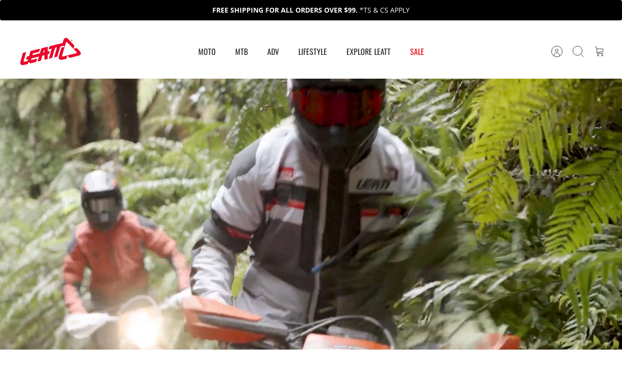

--- FILE ---
content_type: text/html; charset=utf-8
request_url: https://us.leatt.com/
body_size: 93263
content:
<!DOCTYPE html><html lang="en" dir="ltr" class="no-js">
<head>
  <!-- Mode 4.1.0 -->

  <title>Leatt | Moto, MTB &amp; ADV Protective Gear &amp; Apparel &ndash; Leatt USA</title>

  <meta charset="utf-8" />
<meta name="viewport" content="width=device-width,initial-scale=1.0" />
<meta http-equiv="X-UA-Compatible" content="IE=edge">

<link rel="preconnect" href="https://cdn.shopify.com" crossorigin>
<link rel="preconnect" href="https://fonts.shopify.com" crossorigin>
<link rel="preconnect" href="https://monorail-edge.shopifysvc.com"><link rel="preload" as="font" href="//us.leatt.com/cdn/fonts/open_sans/opensans_n4.c32e4d4eca5273f6d4ee95ddf54b5bbb75fc9b61.woff2" type="font/woff2" crossorigin><link rel="preload" as="font" href="//us.leatt.com/cdn/fonts/oswald/oswald_n4.7760ed7a63e536050f64bb0607ff70ce07a480bd.woff2" type="font/woff2" crossorigin><link rel="preload" as="font" href="//us.leatt.com/cdn/fonts/oswald/oswald_n4.7760ed7a63e536050f64bb0607ff70ce07a480bd.woff2" type="font/woff2" crossorigin><link rel="preload" as="font" href="//us.leatt.com/cdn/fonts/open_sans/opensans_n4.c32e4d4eca5273f6d4ee95ddf54b5bbb75fc9b61.woff2" type="font/woff2" crossorigin><link rel="preload" href="//us.leatt.com/cdn/shop/t/2/assets/vendor.min.js?v=171821347312696842561753088243" as="script">
<link rel="preload" href="//us.leatt.com/cdn/shop/t/2/assets/theme.js?v=111490495401172909561761286953" as="script"><link rel="canonical" href="https://us.leatt.com/" /><link rel="icon" href="//us.leatt.com/cdn/shop/files/favicon.png?crop=center&height=48&v=1752491517&width=48" type="image/png"><meta name="description" content="Explore Leatt MOTO, MTB &amp; ADV gear. Premium helmets, body armor &amp; apparel engineered for performance, comfort &amp; world-class rider protection.">
<style>
    @font-face {
  font-family: "Open Sans";
  font-weight: 400;
  font-style: normal;
  font-display: fallback;
  src: url("//us.leatt.com/cdn/fonts/open_sans/opensans_n4.c32e4d4eca5273f6d4ee95ddf54b5bbb75fc9b61.woff2") format("woff2"),
       url("//us.leatt.com/cdn/fonts/open_sans/opensans_n4.5f3406f8d94162b37bfa232b486ac93ee892406d.woff") format("woff");
}

    @font-face {
  font-family: "Open Sans";
  font-weight: 700;
  font-style: normal;
  font-display: fallback;
  src: url("//us.leatt.com/cdn/fonts/open_sans/opensans_n7.a9393be1574ea8606c68f4441806b2711d0d13e4.woff2") format("woff2"),
       url("//us.leatt.com/cdn/fonts/open_sans/opensans_n7.7b8af34a6ebf52beb1a4c1d8c73ad6910ec2e553.woff") format("woff");
}

    @font-face {
  font-family: "Open Sans";
  font-weight: 600;
  font-style: normal;
  font-display: fallback;
  src: url("//us.leatt.com/cdn/fonts/open_sans/opensans_n6.15aeff3c913c3fe570c19cdfeed14ce10d09fb08.woff2") format("woff2"),
       url("//us.leatt.com/cdn/fonts/open_sans/opensans_n6.14bef14c75f8837a87f70ce22013cb146ee3e9f3.woff") format("woff");
}

    @font-face {
  font-family: "Open Sans";
  font-weight: 500;
  font-style: normal;
  font-display: fallback;
  src: url("//us.leatt.com/cdn/fonts/open_sans/opensans_n5.500dcf21ddee5bc5855ad3a20394d3bc363c217c.woff2") format("woff2"),
       url("//us.leatt.com/cdn/fonts/open_sans/opensans_n5.af1a06d824dccfb4d400ba874ef19176651ec834.woff") format("woff");
}

    @font-face {
  font-family: "Open Sans";
  font-weight: 400;
  font-style: italic;
  font-display: fallback;
  src: url("//us.leatt.com/cdn/fonts/open_sans/opensans_i4.6f1d45f7a46916cc95c694aab32ecbf7509cbf33.woff2") format("woff2"),
       url("//us.leatt.com/cdn/fonts/open_sans/opensans_i4.4efaa52d5a57aa9a57c1556cc2b7465d18839daa.woff") format("woff");
}

    @font-face {
  font-family: "Open Sans";
  font-weight: 700;
  font-style: italic;
  font-display: fallback;
  src: url("//us.leatt.com/cdn/fonts/open_sans/opensans_i7.916ced2e2ce15f7fcd95d196601a15e7b89ee9a4.woff2") format("woff2"),
       url("//us.leatt.com/cdn/fonts/open_sans/opensans_i7.99a9cff8c86ea65461de497ade3d515a98f8b32a.woff") format("woff");
}

    @font-face {
  font-family: Oswald;
  font-weight: 400;
  font-style: normal;
  font-display: fallback;
  src: url("//us.leatt.com/cdn/fonts/oswald/oswald_n4.7760ed7a63e536050f64bb0607ff70ce07a480bd.woff2") format("woff2"),
       url("//us.leatt.com/cdn/fonts/oswald/oswald_n4.ae5e497f60fc686568afe76e9ff1872693c533e9.woff") format("woff");
}

    @font-face {
  font-family: "Open Sans";
  font-weight: 400;
  font-style: normal;
  font-display: fallback;
  src: url("//us.leatt.com/cdn/fonts/open_sans/opensans_n4.c32e4d4eca5273f6d4ee95ddf54b5bbb75fc9b61.woff2") format("woff2"),
       url("//us.leatt.com/cdn/fonts/open_sans/opensans_n4.5f3406f8d94162b37bfa232b486ac93ee892406d.woff") format("woff");
}

    @font-face {
  font-family: Oswald;
  font-weight: 400;
  font-style: normal;
  font-display: fallback;
  src: url("//us.leatt.com/cdn/fonts/oswald/oswald_n4.7760ed7a63e536050f64bb0607ff70ce07a480bd.woff2") format("woff2"),
       url("//us.leatt.com/cdn/fonts/oswald/oswald_n4.ae5e497f60fc686568afe76e9ff1872693c533e9.woff") format("woff");
}

    @font-face {
  font-family: Oswald;
  font-weight: 600;
  font-style: normal;
  font-display: fallback;
  src: url("//us.leatt.com/cdn/fonts/oswald/oswald_n6.26b6bffb711f770c328e7af9685d4798dcb4f0b3.woff2") format("woff2"),
       url("//us.leatt.com/cdn/fonts/oswald/oswald_n6.2feb7f52d7eb157822c86dfd93893da013b08d5d.woff") format("woff");
}

    @font-face {
  font-family: Oswald;
  font-weight: 400;
  font-style: normal;
  font-display: fallback;
  src: url("//us.leatt.com/cdn/fonts/oswald/oswald_n4.7760ed7a63e536050f64bb0607ff70ce07a480bd.woff2") format("woff2"),
       url("//us.leatt.com/cdn/fonts/oswald/oswald_n4.ae5e497f60fc686568afe76e9ff1872693c533e9.woff") format("woff");
}

  </style>

  <meta property="og:site_name" content="Leatt USA">
<meta property="og:url" content="https://us.leatt.com/">
<meta property="og:title" content="Leatt | Moto, MTB &amp; ADV Protective Gear &amp; Apparel">
<meta property="og:type" content="website">
<meta property="og:description" content="Explore Leatt MOTO, MTB &amp; ADV gear. Premium helmets, body armor &amp; apparel engineered for performance, comfort &amp; world-class rider protection."><meta property="og:image" content="http://us.leatt.com/cdn/shop/files/Leatt_Logo_Red_HR_1200x1200.png?v=1755767101">
  <meta property="og:image:secure_url" content="https://us.leatt.com/cdn/shop/files/Leatt_Logo_Red_HR_1200x1200.png?v=1755767101">
  <meta property="og:image:width" content="3508">
  <meta property="og:image:height" content="2480"><meta name="twitter:card" content="summary_large_image">
<meta name="twitter:title" content="Leatt | Moto, MTB &amp; ADV Protective Gear &amp; Apparel">
<meta name="twitter:description" content="Explore Leatt MOTO, MTB &amp; ADV gear. Premium helmets, body armor &amp; apparel engineered for performance, comfort &amp; world-class rider protection.">


  <link href="//us.leatt.com/cdn/shop/t/2/assets/styles.css?v=158095646775621288651765376914" rel="stylesheet" type="text/css" media="all" />
  <link href="//us.leatt.com/cdn/shop/t/2/assets/custom.css?v=125512776537665222131765807335" rel="stylesheet" type="text/css" media="all" />
<script>
    document.documentElement.className = document.documentElement.className.replace('no-js', 'js');
    window.theme = window.theme || {};
    theme.money_format_with_product_code_preference = "${{amount}}";
    theme.money_format = "${{amount}}";
    theme.strings = {
      previous: "Previous",
      next: "Next",
      addressError: "Error looking up that address",
      addressNoResults: "No results for that address",
      addressQueryLimit: "You have exceeded the Google API usage limit. Consider upgrading to a \u003ca href=\"https:\/\/developers.google.com\/maps\/premium\/usage-limits\"\u003ePremium Plan\u003c\/a\u003e.",
      authError: "There was a problem authenticating your Google Maps API Key.",
      icon_labels_left: "Left",
      icon_labels_right: "Right",
      icon_labels_down: "Down",
      icon_labels_close: "Close",
      icon_labels_plus: "Plus",
      imageSlider: "Image slider",
      cart_terms_confirmation: "You must agree to the terms and conditions before continuing.",
      cart_general_quantity_too_high: "You can only have [QUANTITY] in your cart",
      products_listing_from: "From",
      products_product_add_to_cart: "Add to Cart",
      products_variant_no_stock: "Sold out",
      products_variant_non_existent: "Unavailable",
      products_product_pick_a: "Pick a",
      general_navigation_menu_toggle_aria_label: "Toggle menu",
      general_accessibility_labels_close: "Close",
      products_product_added_to_cart: "Added to cart",
      general_quick_search_pages: "Pages",
      general_quick_search_no_results: "Sorry, we couldn\u0026#39;t find any results"
    };
    theme.routes = {
      search_url: '/search',
      cart_url: '/cart',
      cart_add_url: '/cart/add.js',
      cart_change_url: '/cart/change.js',
      cart_update_url: '/cart/update.js',
      predictive_search_url: '/search/suggest'
    };
    theme.settings = {
      cart_type: "drawer",
      after_add_to_cart: "drawer",
      quickbuy_style: "button",
      quickbuy_visibility: "hover",
      avoid_orphans: true,
      qb_enable_sticky_cols: true,
      show_search_suggestions: true
    };

    theme.enqueueStyleUpdateQueue = [];
    theme.enqueueStyleUpdateTimeoutId = null;
    theme.enqueueStyleUpdate = (cb) => {
      clearTimeout(theme.enqueueStyleUpdateTimeoutId);
      theme.enqueueStyleUpdateQueue.push(cb);
      theme.enqueueStyleUpdateTimeoutId = setTimeout(() => {
        while (theme.enqueueStyleUpdateQueue.length > 0) {
          theme.enqueueStyleUpdateQueue.pop()();
        }
      }, 0);
    }
  </script>

  <script src="//us.leatt.com/cdn/shop/t/2/assets/vendor.min.js?v=171821347312696842561753088243" defer></script>
  <script src="//us.leatt.com/cdn/shop/t/2/assets/theme.js?v=111490495401172909561761286953" defer></script>

  <script>window.performance && window.performance.mark && window.performance.mark('shopify.content_for_header.start');</script><meta name="facebook-domain-verification" content="7k4r16inqu3bli0bky82ert7we09n9">
<meta name="google-site-verification" content="crycLITLPscywzbk8FsjtxBFHuJZMCcf80mJwDLS_LA">
<meta id="shopify-digital-wallet" name="shopify-digital-wallet" content="/68988764207/digital_wallets/dialog">
<meta name="shopify-checkout-api-token" content="070db4d8284122e8f520cee9978d4e6d">
<meta id="in-context-paypal-metadata" data-shop-id="68988764207" data-venmo-supported="false" data-environment="production" data-locale="en_US" data-paypal-v4="true" data-currency="USD">
<script async="async" src="/checkouts/internal/preloads.js?locale=en-US"></script>
<link rel="preconnect" href="https://shop.app" crossorigin="anonymous">
<script async="async" src="https://shop.app/checkouts/internal/preloads.js?locale=en-US&shop_id=68988764207" crossorigin="anonymous"></script>
<script id="apple-pay-shop-capabilities" type="application/json">{"shopId":68988764207,"countryCode":"US","currencyCode":"USD","merchantCapabilities":["supports3DS"],"merchantId":"gid:\/\/shopify\/Shop\/68988764207","merchantName":"Leatt USA","requiredBillingContactFields":["postalAddress","email","phone"],"requiredShippingContactFields":["postalAddress","email","phone"],"shippingType":"shipping","supportedNetworks":["visa","masterCard","amex","discover","elo","jcb"],"total":{"type":"pending","label":"Leatt USA","amount":"1.00"},"shopifyPaymentsEnabled":true,"supportsSubscriptions":true}</script>
<script id="shopify-features" type="application/json">{"accessToken":"070db4d8284122e8f520cee9978d4e6d","betas":["rich-media-storefront-analytics"],"domain":"us.leatt.com","predictiveSearch":true,"shopId":68988764207,"locale":"en"}</script>
<script>var Shopify = Shopify || {};
Shopify.shop = "leatt-usa.myshopify.com";
Shopify.locale = "en";
Shopify.currency = {"active":"USD","rate":"1.0"};
Shopify.country = "US";
Shopify.theme = {"name":"Leatt US | LIVE","id":146459852847,"schema_name":"Mode","schema_version":"4.1.0","theme_store_id":null,"role":"main"};
Shopify.theme.handle = "null";
Shopify.theme.style = {"id":null,"handle":null};
Shopify.cdnHost = "us.leatt.com/cdn";
Shopify.routes = Shopify.routes || {};
Shopify.routes.root = "/";</script>
<script type="module">!function(o){(o.Shopify=o.Shopify||{}).modules=!0}(window);</script>
<script>!function(o){function n(){var o=[];function n(){o.push(Array.prototype.slice.apply(arguments))}return n.q=o,n}var t=o.Shopify=o.Shopify||{};t.loadFeatures=n(),t.autoloadFeatures=n()}(window);</script>
<script>
  window.ShopifyPay = window.ShopifyPay || {};
  window.ShopifyPay.apiHost = "shop.app\/pay";
  window.ShopifyPay.redirectState = null;
</script>
<script id="shop-js-analytics" type="application/json">{"pageType":"index"}</script>
<script defer="defer" async type="module" src="//us.leatt.com/cdn/shopifycloud/shop-js/modules/v2/client.init-shop-cart-sync_WVOgQShq.en.esm.js"></script>
<script defer="defer" async type="module" src="//us.leatt.com/cdn/shopifycloud/shop-js/modules/v2/chunk.common_C_13GLB1.esm.js"></script>
<script defer="defer" async type="module" src="//us.leatt.com/cdn/shopifycloud/shop-js/modules/v2/chunk.modal_CLfMGd0m.esm.js"></script>
<script type="module">
  await import("//us.leatt.com/cdn/shopifycloud/shop-js/modules/v2/client.init-shop-cart-sync_WVOgQShq.en.esm.js");
await import("//us.leatt.com/cdn/shopifycloud/shop-js/modules/v2/chunk.common_C_13GLB1.esm.js");
await import("//us.leatt.com/cdn/shopifycloud/shop-js/modules/v2/chunk.modal_CLfMGd0m.esm.js");

  window.Shopify.SignInWithShop?.initShopCartSync?.({"fedCMEnabled":true,"windoidEnabled":true});

</script>
<script>
  window.Shopify = window.Shopify || {};
  if (!window.Shopify.featureAssets) window.Shopify.featureAssets = {};
  window.Shopify.featureAssets['shop-js'] = {"shop-cart-sync":["modules/v2/client.shop-cart-sync_DuR37GeY.en.esm.js","modules/v2/chunk.common_C_13GLB1.esm.js","modules/v2/chunk.modal_CLfMGd0m.esm.js"],"init-fed-cm":["modules/v2/client.init-fed-cm_BucUoe6W.en.esm.js","modules/v2/chunk.common_C_13GLB1.esm.js","modules/v2/chunk.modal_CLfMGd0m.esm.js"],"shop-toast-manager":["modules/v2/client.shop-toast-manager_B0JfrpKj.en.esm.js","modules/v2/chunk.common_C_13GLB1.esm.js","modules/v2/chunk.modal_CLfMGd0m.esm.js"],"init-shop-cart-sync":["modules/v2/client.init-shop-cart-sync_WVOgQShq.en.esm.js","modules/v2/chunk.common_C_13GLB1.esm.js","modules/v2/chunk.modal_CLfMGd0m.esm.js"],"shop-button":["modules/v2/client.shop-button_B_U3bv27.en.esm.js","modules/v2/chunk.common_C_13GLB1.esm.js","modules/v2/chunk.modal_CLfMGd0m.esm.js"],"init-windoid":["modules/v2/client.init-windoid_DuP9q_di.en.esm.js","modules/v2/chunk.common_C_13GLB1.esm.js","modules/v2/chunk.modal_CLfMGd0m.esm.js"],"shop-cash-offers":["modules/v2/client.shop-cash-offers_BmULhtno.en.esm.js","modules/v2/chunk.common_C_13GLB1.esm.js","modules/v2/chunk.modal_CLfMGd0m.esm.js"],"pay-button":["modules/v2/client.pay-button_CrPSEbOK.en.esm.js","modules/v2/chunk.common_C_13GLB1.esm.js","modules/v2/chunk.modal_CLfMGd0m.esm.js"],"init-customer-accounts":["modules/v2/client.init-customer-accounts_jNk9cPYQ.en.esm.js","modules/v2/client.shop-login-button_DJ5ldayH.en.esm.js","modules/v2/chunk.common_C_13GLB1.esm.js","modules/v2/chunk.modal_CLfMGd0m.esm.js"],"avatar":["modules/v2/client.avatar_BTnouDA3.en.esm.js"],"checkout-modal":["modules/v2/client.checkout-modal_pBPyh9w8.en.esm.js","modules/v2/chunk.common_C_13GLB1.esm.js","modules/v2/chunk.modal_CLfMGd0m.esm.js"],"init-shop-for-new-customer-accounts":["modules/v2/client.init-shop-for-new-customer-accounts_BUoCy7a5.en.esm.js","modules/v2/client.shop-login-button_DJ5ldayH.en.esm.js","modules/v2/chunk.common_C_13GLB1.esm.js","modules/v2/chunk.modal_CLfMGd0m.esm.js"],"init-customer-accounts-sign-up":["modules/v2/client.init-customer-accounts-sign-up_CnczCz9H.en.esm.js","modules/v2/client.shop-login-button_DJ5ldayH.en.esm.js","modules/v2/chunk.common_C_13GLB1.esm.js","modules/v2/chunk.modal_CLfMGd0m.esm.js"],"init-shop-email-lookup-coordinator":["modules/v2/client.init-shop-email-lookup-coordinator_CzjY5t9o.en.esm.js","modules/v2/chunk.common_C_13GLB1.esm.js","modules/v2/chunk.modal_CLfMGd0m.esm.js"],"shop-follow-button":["modules/v2/client.shop-follow-button_CsYC63q7.en.esm.js","modules/v2/chunk.common_C_13GLB1.esm.js","modules/v2/chunk.modal_CLfMGd0m.esm.js"],"shop-login-button":["modules/v2/client.shop-login-button_DJ5ldayH.en.esm.js","modules/v2/chunk.common_C_13GLB1.esm.js","modules/v2/chunk.modal_CLfMGd0m.esm.js"],"shop-login":["modules/v2/client.shop-login_B9ccPdmx.en.esm.js","modules/v2/chunk.common_C_13GLB1.esm.js","modules/v2/chunk.modal_CLfMGd0m.esm.js"],"lead-capture":["modules/v2/client.lead-capture_D0K_KgYb.en.esm.js","modules/v2/chunk.common_C_13GLB1.esm.js","modules/v2/chunk.modal_CLfMGd0m.esm.js"],"payment-terms":["modules/v2/client.payment-terms_BWmiNN46.en.esm.js","modules/v2/chunk.common_C_13GLB1.esm.js","modules/v2/chunk.modal_CLfMGd0m.esm.js"]};
</script>
<script>(function() {
  var isLoaded = false;
  function asyncLoad() {
    if (isLoaded) return;
    isLoaded = true;
    var urls = ["https:\/\/r1-t.trackedlink.net\/shopify\/ddgtag.js?shop=leatt-usa.myshopify.com","https:\/\/r1-t.trackedlink.net\/ddsbis.js?shop=leatt-usa.myshopify.com","https:\/\/api.fastbundle.co\/scripts\/src.js?shop=leatt-usa.myshopify.com","https:\/\/cdn-app.cart-bot.net\/public\/js\/append.js?shop=leatt-usa.myshopify.com","\/\/cdn.app.metorik.com\/js\/shopify\/mtk.js?shop=leatt-usa.myshopify.com"];
    for (var i = 0; i < urls.length; i++) {
      var s = document.createElement('script');
      s.type = 'text/javascript';
      s.async = true;
      s.src = urls[i];
      var x = document.getElementsByTagName('script')[0];
      x.parentNode.insertBefore(s, x);
    }
  };
  if(window.attachEvent) {
    window.attachEvent('onload', asyncLoad);
  } else {
    window.addEventListener('load', asyncLoad, false);
  }
})();</script>
<script id="__st">var __st={"a":68988764207,"offset":-28800,"reqid":"78967ec8-d309-4942-ae61-5d89a1e91413-1769622902","pageurl":"us.leatt.com\/","u":"eedc7ecdac11","p":"home"};</script>
<script>window.ShopifyPaypalV4VisibilityTracking = true;</script>
<script id="captcha-bootstrap">!function(){'use strict';const t='contact',e='account',n='new_comment',o=[[t,t],['blogs',n],['comments',n],[t,'customer']],c=[[e,'customer_login'],[e,'guest_login'],[e,'recover_customer_password'],[e,'create_customer']],r=t=>t.map((([t,e])=>`form[action*='/${t}']:not([data-nocaptcha='true']) input[name='form_type'][value='${e}']`)).join(','),a=t=>()=>t?[...document.querySelectorAll(t)].map((t=>t.form)):[];function s(){const t=[...o],e=r(t);return a(e)}const i='password',u='form_key',d=['recaptcha-v3-token','g-recaptcha-response','h-captcha-response',i],f=()=>{try{return window.sessionStorage}catch{return}},m='__shopify_v',_=t=>t.elements[u];function p(t,e,n=!1){try{const o=window.sessionStorage,c=JSON.parse(o.getItem(e)),{data:r}=function(t){const{data:e,action:n}=t;return t[m]||n?{data:e,action:n}:{data:t,action:n}}(c);for(const[e,n]of Object.entries(r))t.elements[e]&&(t.elements[e].value=n);n&&o.removeItem(e)}catch(o){console.error('form repopulation failed',{error:o})}}const l='form_type',E='cptcha';function T(t){t.dataset[E]=!0}const w=window,h=w.document,L='Shopify',v='ce_forms',y='captcha';let A=!1;((t,e)=>{const n=(g='f06e6c50-85a8-45c8-87d0-21a2b65856fe',I='https://cdn.shopify.com/shopifycloud/storefront-forms-hcaptcha/ce_storefront_forms_captcha_hcaptcha.v1.5.2.iife.js',D={infoText:'Protected by hCaptcha',privacyText:'Privacy',termsText:'Terms'},(t,e,n)=>{const o=w[L][v],c=o.bindForm;if(c)return c(t,g,e,D).then(n);var r;o.q.push([[t,g,e,D],n]),r=I,A||(h.body.append(Object.assign(h.createElement('script'),{id:'captcha-provider',async:!0,src:r})),A=!0)});var g,I,D;w[L]=w[L]||{},w[L][v]=w[L][v]||{},w[L][v].q=[],w[L][y]=w[L][y]||{},w[L][y].protect=function(t,e){n(t,void 0,e),T(t)},Object.freeze(w[L][y]),function(t,e,n,w,h,L){const[v,y,A,g]=function(t,e,n){const i=e?o:[],u=t?c:[],d=[...i,...u],f=r(d),m=r(i),_=r(d.filter((([t,e])=>n.includes(e))));return[a(f),a(m),a(_),s()]}(w,h,L),I=t=>{const e=t.target;return e instanceof HTMLFormElement?e:e&&e.form},D=t=>v().includes(t);t.addEventListener('submit',(t=>{const e=I(t);if(!e)return;const n=D(e)&&!e.dataset.hcaptchaBound&&!e.dataset.recaptchaBound,o=_(e),c=g().includes(e)&&(!o||!o.value);(n||c)&&t.preventDefault(),c&&!n&&(function(t){try{if(!f())return;!function(t){const e=f();if(!e)return;const n=_(t);if(!n)return;const o=n.value;o&&e.removeItem(o)}(t);const e=Array.from(Array(32),(()=>Math.random().toString(36)[2])).join('');!function(t,e){_(t)||t.append(Object.assign(document.createElement('input'),{type:'hidden',name:u})),t.elements[u].value=e}(t,e),function(t,e){const n=f();if(!n)return;const o=[...t.querySelectorAll(`input[type='${i}']`)].map((({name:t})=>t)),c=[...d,...o],r={};for(const[a,s]of new FormData(t).entries())c.includes(a)||(r[a]=s);n.setItem(e,JSON.stringify({[m]:1,action:t.action,data:r}))}(t,e)}catch(e){console.error('failed to persist form',e)}}(e),e.submit())}));const S=(t,e)=>{t&&!t.dataset[E]&&(n(t,e.some((e=>e===t))),T(t))};for(const o of['focusin','change'])t.addEventListener(o,(t=>{const e=I(t);D(e)&&S(e,y())}));const B=e.get('form_key'),M=e.get(l),P=B&&M;t.addEventListener('DOMContentLoaded',(()=>{const t=y();if(P)for(const e of t)e.elements[l].value===M&&p(e,B);[...new Set([...A(),...v().filter((t=>'true'===t.dataset.shopifyCaptcha))])].forEach((e=>S(e,t)))}))}(h,new URLSearchParams(w.location.search),n,t,e,['guest_login'])})(!0,!0)}();</script>
<script integrity="sha256-4kQ18oKyAcykRKYeNunJcIwy7WH5gtpwJnB7kiuLZ1E=" data-source-attribution="shopify.loadfeatures" defer="defer" src="//us.leatt.com/cdn/shopifycloud/storefront/assets/storefront/load_feature-a0a9edcb.js" crossorigin="anonymous"></script>
<script crossorigin="anonymous" defer="defer" src="//us.leatt.com/cdn/shopifycloud/storefront/assets/shopify_pay/storefront-65b4c6d7.js?v=20250812"></script>
<script data-source-attribution="shopify.dynamic_checkout.dynamic.init">var Shopify=Shopify||{};Shopify.PaymentButton=Shopify.PaymentButton||{isStorefrontPortableWallets:!0,init:function(){window.Shopify.PaymentButton.init=function(){};var t=document.createElement("script");t.src="https://us.leatt.com/cdn/shopifycloud/portable-wallets/latest/portable-wallets.en.js",t.type="module",document.head.appendChild(t)}};
</script>
<script data-source-attribution="shopify.dynamic_checkout.buyer_consent">
  function portableWalletsHideBuyerConsent(e){var t=document.getElementById("shopify-buyer-consent"),n=document.getElementById("shopify-subscription-policy-button");t&&n&&(t.classList.add("hidden"),t.setAttribute("aria-hidden","true"),n.removeEventListener("click",e))}function portableWalletsShowBuyerConsent(e){var t=document.getElementById("shopify-buyer-consent"),n=document.getElementById("shopify-subscription-policy-button");t&&n&&(t.classList.remove("hidden"),t.removeAttribute("aria-hidden"),n.addEventListener("click",e))}window.Shopify?.PaymentButton&&(window.Shopify.PaymentButton.hideBuyerConsent=portableWalletsHideBuyerConsent,window.Shopify.PaymentButton.showBuyerConsent=portableWalletsShowBuyerConsent);
</script>
<script data-source-attribution="shopify.dynamic_checkout.cart.bootstrap">document.addEventListener("DOMContentLoaded",(function(){function t(){return document.querySelector("shopify-accelerated-checkout-cart, shopify-accelerated-checkout")}if(t())Shopify.PaymentButton.init();else{new MutationObserver((function(e,n){t()&&(Shopify.PaymentButton.init(),n.disconnect())})).observe(document.body,{childList:!0,subtree:!0})}}));
</script>
<link id="shopify-accelerated-checkout-styles" rel="stylesheet" media="screen" href="https://us.leatt.com/cdn/shopifycloud/portable-wallets/latest/accelerated-checkout-backwards-compat.css" crossorigin="anonymous">
<style id="shopify-accelerated-checkout-cart">
        #shopify-buyer-consent {
  margin-top: 1em;
  display: inline-block;
  width: 100%;
}

#shopify-buyer-consent.hidden {
  display: none;
}

#shopify-subscription-policy-button {
  background: none;
  border: none;
  padding: 0;
  text-decoration: underline;
  font-size: inherit;
  cursor: pointer;
}

#shopify-subscription-policy-button::before {
  box-shadow: none;
}

      </style>

<script>window.performance && window.performance.mark && window.performance.mark('shopify.content_for_header.end');</script>
<!-- BEGIN app block: shopify://apps/ta-labels-badges/blocks/bss-pl-config-data/91bfe765-b604-49a1-805e-3599fa600b24 --><script
    id='bss-pl-config-data'
>
	let TAE_StoreId = "63991";
	if (typeof BSS_PL == 'undefined' || TAE_StoreId !== "") {
  		var BSS_PL = {};
		BSS_PL.storeId = 63991;
		BSS_PL.currentPlan = "twenty_usd";
		BSS_PL.apiServerProduction = "https://product-labels.tech-arms.io";
		BSS_PL.publicAccessToken = "843de64bd1567f2b700c055d0730c724";
		BSS_PL.customerTags = "null";
		BSS_PL.customerId = "null";
		BSS_PL.storeIdCustomOld = 10678;
		BSS_PL.storeIdOldWIthPriority = 12200;
		BSS_PL.storeIdOptimizeAppendLabel = 59637
		BSS_PL.optimizeCodeIds = null; 
		BSS_PL.extendedFeatureIds = null;
		BSS_PL.integration = {"laiReview":{"status":0,"config":[]}};
		BSS_PL.settingsData  = {};
		BSS_PL.configProductMetafields = [];
		BSS_PL.configVariantMetafields = [];
		
		BSS_PL.configData = [].concat({"id":191433,"name":"New Products","priority":0,"enable_priority":0,"enable":1,"pages":"1,4,7,2","related_product_tag":null,"first_image_tags":null,"img_url":"https://production-labels-bucket.s3.us-east-2.amazonaws.com/public/static/base/images/customer/63991/1762873823801-924968431-Screenshot2025-08-26at11.01.30AM.png","public_img_url":"https://cdn.shopify.com/s/files/1/0689/8876/4207/files/1762873823801-924968431-Screenshot2025-08-26at11.01.30AM_de515d81-3410-4604-b0d4-8dd894be2e8a.png?v=1762874362","position":9,"apply":null,"product_type":2,"exclude_products":6,"collection_image_type":1,"product":"","variant":"","collection":"303061237807,307018334255,307157794863","exclude_product_ids":"","collection_image":"306924879919,303061237807,307157794863","inventory":0,"tags":"ADV 2026 - PUBLISH,Label - NEW","excludeTags":"","vendors":"","from_price":null,"to_price":null,"domain_id":63991,"locations":"","enable_allowed_countries":0,"locales":"","enable_allowed_locales":0,"enable_visibility_date":0,"from_date":null,"to_date":null,"enable_discount_range":0,"discount_type":1,"discount_from":null,"discount_to":null,"label_text":"New%20arrival","label_text_color":"#ffffff","label_text_background_color":{"type":"hex","value":"#4482B4ff"},"label_text_font_size":12,"label_text_no_image":1,"label_text_in_stock":"In Stock","label_text_out_stock":"Sold out","label_shadow":{"blur":0,"h_offset":0,"v_offset":0},"label_opacity":100,"padding":"4px 0px 4px 0px","border_radius":"0px 0px 0px 0px","border_style":"none","border_size":"0","border_color":"#000000","label_shadow_color":"#808080","label_text_style":0,"label_text_font_family":null,"label_text_font_url":null,"customer_label_preview_image":null,"label_preview_image":"https://cdn.shopify.com/s/files/1/0689/8876/4207/files/strap-kit-BootADV-7.5-black-4-pcs_5026004550.png?v=1765373084","label_text_enable":0,"customer_tags":"","exclude_customer_tags":"","customer_type":"allcustomers","exclude_customers":"all_customer_tags","label_on_image":"1","label_type":1,"badge_type":0,"custom_selector":null,"margin":{"type":"px","value":{"top":0,"left":0,"right":0,"bottom":0}},"mobile_margin":{"type":"px","value":{"top":0,"left":0,"right":0,"bottom":0}},"margin_top":0,"margin_bottom":0,"mobile_height_label":-1,"mobile_width_label":25,"mobile_font_size_label":12,"emoji":null,"emoji_position":null,"transparent_background":null,"custom_page":null,"check_custom_page":false,"include_custom_page":null,"check_include_custom_page":false,"margin_left":0,"instock":null,"price_range_from":null,"price_range_to":null,"enable_price_range":0,"enable_product_publish":0,"customer_selected_product":null,"selected_product":null,"product_publish_from":null,"product_publish_to":null,"enable_countdown_timer":0,"option_format_countdown":0,"countdown_time":null,"option_end_countdown":null,"start_day_countdown":null,"countdown_type":1,"countdown_daily_from_time":null,"countdown_daily_to_time":null,"countdown_interval_start_time":null,"countdown_interval_length":null,"countdown_interval_break_length":null,"public_url_s3":"https://production-labels-bucket.s3.us-east-2.amazonaws.com/public/static/base/images/customer/63991/1762873823801-924968431-Screenshot2025-08-26at11.01.30AM.png","enable_visibility_period":0,"visibility_period":1,"createdAt":"2025-11-19T10:27:13.000Z","customer_ids":"","exclude_customer_ids":"","angle":0,"toolTipText":"","label_shape":"3","label_shape_type":2,"mobile_fixed_percent_label":"percentage","desktop_width_label":16,"desktop_height_label":-1,"desktop_fixed_percent_label":"percentage","mobile_position":9,"desktop_label_unlimited_top":1.914,"desktop_label_unlimited_left":1.85,"mobile_label_unlimited_top":0,"mobile_label_unlimited_left":0,"mobile_margin_top":0,"mobile_margin_left":0,"mobile_config_label_enable":0,"mobile_default_config":1,"mobile_margin_bottom":0,"enable_fixed_time":0,"fixed_time":null,"statusLabelHoverText":0,"labelHoverTextLink":{"url":"","is_open_in_newtab":true},"labelAltText":"","statusLabelAltText":0,"enable_badge_stock":0,"badge_stock_style":1,"badge_stock_config":null,"enable_multi_badge":0,"animation_type":0,"animation_duration":2,"animation_repeat_option":0,"animation_repeat":0,"desktop_show_badges":1,"mobile_show_badges":1,"desktop_show_labels":1,"mobile_show_labels":1,"label_text_unlimited_stock":"Unlimited Stock","label_text_pre_order_stock":"Pre-Order","img_plan_id":13,"label_badge_type":"image","deletedAt":null,"desktop_lock_aspect_ratio":true,"mobile_lock_aspect_ratio":true,"img_aspect_ratio":1.745,"preview_board_width":452,"preview_board_height":452,"set_size_on_mobile":true,"set_position_on_mobile":true,"set_margin_on_mobile":true,"from_stock":null,"to_stock":null,"condition_product_title":"{\"enable\":false,\"type\":1,\"content\":\"\"}","conditions_apply_type":"{\"discount\":1,\"price\":1,\"inventory\":1}","public_font_url":null,"font_size_ratio":0.5,"group_ids":"[]","metafields":"{\"valueProductMetafield\":[],\"valueVariantMetafield\":[],\"matching_type\":1,\"metafield_type\":1}","no_ratio_height":true,"desktop_custom_background_aspect":null,"mobile_custom_background_aspect":null,"updatedAt":"2026-01-15T12:40:08.000Z","multipleBadge":null,"translations":[],"label_id":191433,"label_text_id":191433,"bg_style":"solid"},);

		
		BSS_PL.configDataBanner = [].concat();

		
		BSS_PL.configDataPopup = [].concat();

		
		BSS_PL.configDataLabelGroup = [].concat();
		
		
		BSS_PL.collectionID = `303061237807,306924879919,307157794863,308226752559,308227080239,308227113007,`;
		BSS_PL.collectionHandle = `moto-2026,mtb-featured-products,mtb-2026-new,adv-boots-1,adv-hydration-bags-1,adv-parts-accessories-black-friday,`;
		BSS_PL.collectionTitle = `Moto 2026,Featured Products 2026 MTB,MTB 2026 New,ADV Boots: Black Friday,ADV Hydration & Bags: Black Friday,ADV Parts & Accessories: Black Friday,`;

		
		BSS_PL.conditionConfigData = [].concat();
	}
</script>



    <script id='fixBugForStore63991'>
		
function bssFixSupportAppendHtmlLabel($, BSS_PL, parent, page, htmlLabel) {
  let appended = false;
  // Write code here
  if($(parent).is(".product-block .block-inner-inner .image-cont")){
      $(parent).prepend(htmlLabel);
      appended = true;
  }

  if($(parent).is(".main-image .product-media-wrapper .inline-image__pad")){
      $(parent).prepend(htmlLabel);
      appended = true;
  }

  return appended;
}

function bssFixSupportFirstImageLabel($, page, parent, labeledParent, index, isActive) {
  // Write code here
  if($(parent).is(".main-image .product-media-wrapper .inline-image__pad")){
    if (
      labeledParent.get(index) !== undefined &&
      labeledParent.get(index) != null &&
      labeledParent.get(index).includes('rimage-wrapper')
    ) {
      isActive = false;
    } else {
      labeledParent.set(index, ['rimage-wrapper']);
    }
  }
  return isActive;
}

    </script>


<style>
    
    

</style>

<script>
    function bssLoadScripts(src, callback, isDefer = false) {
        const scriptTag = document.createElement('script');
        document.head.appendChild(scriptTag);
        scriptTag.src = src;
        if (isDefer) {
            scriptTag.defer = true;
        } else {
            scriptTag.async = true;
        }
        if (callback) {
            scriptTag.addEventListener('load', function () {
                callback();
            });
        }
    }
    const scriptUrls = [
        "https://cdn.shopify.com/extensions/019c055f-beb1-7487-903c-9cc0ab707938/product-label-562/assets/bss-pl-init-helper.js",
        "https://cdn.shopify.com/extensions/019c055f-beb1-7487-903c-9cc0ab707938/product-label-562/assets/bss-pl-init-config-run-scripts.js",
    ];
    Promise.all(scriptUrls.map((script) => new Promise((resolve) => bssLoadScripts(script, resolve)))).then((res) => {
        console.log('BSS scripts loaded');
        window.bssScriptsLoaded = true;
    });

	function bssInitScripts() {
		if (BSS_PL.configData.length) {
			const enabledFeature = [
				{ type: 1, script: "https://cdn.shopify.com/extensions/019c055f-beb1-7487-903c-9cc0ab707938/product-label-562/assets/bss-pl-init-for-label.js" },
				{ type: 2, badge: [0, 7, 8], script: "https://cdn.shopify.com/extensions/019c055f-beb1-7487-903c-9cc0ab707938/product-label-562/assets/bss-pl-init-for-badge-product-name.js" },
				{ type: 2, badge: [1, 11], script: "https://cdn.shopify.com/extensions/019c055f-beb1-7487-903c-9cc0ab707938/product-label-562/assets/bss-pl-init-for-badge-product-image.js" },
				{ type: 2, badge: 2, script: "https://cdn.shopify.com/extensions/019c055f-beb1-7487-903c-9cc0ab707938/product-label-562/assets/bss-pl-init-for-badge-custom-selector.js" },
				{ type: 2, badge: [3, 9, 10], script: "https://cdn.shopify.com/extensions/019c055f-beb1-7487-903c-9cc0ab707938/product-label-562/assets/bss-pl-init-for-badge-price.js" },
				{ type: 2, badge: 4, script: "https://cdn.shopify.com/extensions/019c055f-beb1-7487-903c-9cc0ab707938/product-label-562/assets/bss-pl-init-for-badge-add-to-cart-btn.js" },
				{ type: 2, badge: 5, script: "https://cdn.shopify.com/extensions/019c055f-beb1-7487-903c-9cc0ab707938/product-label-562/assets/bss-pl-init-for-badge-quantity-box.js" },
				{ type: 2, badge: 6, script: "https://cdn.shopify.com/extensions/019c055f-beb1-7487-903c-9cc0ab707938/product-label-562/assets/bss-pl-init-for-badge-buy-it-now-btn.js" }
			]
				.filter(({ type, badge }) => BSS_PL.configData.some(item => item.label_type === type && (badge === undefined || (Array.isArray(badge) ? badge.includes(item.badge_type) : item.badge_type === badge))) || (type === 1 && BSS_PL.configDataLabelGroup && BSS_PL.configDataLabelGroup.length))
				.map(({ script }) => script);
				
            enabledFeature.forEach((src) => bssLoadScripts(src));

            if (enabledFeature.length) {
                const src = "https://cdn.shopify.com/extensions/019c055f-beb1-7487-903c-9cc0ab707938/product-label-562/assets/bss-product-label-js.js";
                bssLoadScripts(src);
            }
        }

        if (BSS_PL.configDataBanner && BSS_PL.configDataBanner.length) {
            const src = "https://cdn.shopify.com/extensions/019c055f-beb1-7487-903c-9cc0ab707938/product-label-562/assets/bss-product-label-banner.js";
            bssLoadScripts(src);
        }

        if (BSS_PL.configDataPopup && BSS_PL.configDataPopup.length) {
            const src = "https://cdn.shopify.com/extensions/019c055f-beb1-7487-903c-9cc0ab707938/product-label-562/assets/bss-product-label-popup.js";
            bssLoadScripts(src);
        }

        if (window.location.search.includes('bss-pl-custom-selector')) {
            const src = "https://cdn.shopify.com/extensions/019c055f-beb1-7487-903c-9cc0ab707938/product-label-562/assets/bss-product-label-custom-position.js";
            bssLoadScripts(src, null, true);
        }
    }
    bssInitScripts();
</script>


<!-- END app block --><!-- BEGIN app block: shopify://apps/fbp-fast-bundle/blocks/fast_bundle/9e87fbe2-9041-4c23-acf5-322413994cef -->
  <!-- BEGIN app snippet: fast_bundle -->




<script>
    if (Math.random() < 0.05) {
      window.FastBundleRenderTimestamp = Date.now();
    }
    const newBaseUrl = 'https://sdk.fastbundle.co'
    const apiURL = 'https://api.fastbundle.co'
    const rbrAppUrl = `${newBaseUrl}/{version}/main.min.js`
    const rbrVendorUrl = `${newBaseUrl}/{version}/vendor.js`
    const rbrCartUrl = `${apiURL}/scripts/cart.js`
    const rbrStyleUrl = `${newBaseUrl}/{version}/main.min.css`

    const legacyRbrAppUrl = `${apiURL}/react-src/static/js/main.min.js`
    const legacyRbrStyleUrl = `${apiURL}/react-src/static/css/main.min.css`

    const previousScriptLoaded = Boolean(document.querySelectorAll(`script[src*="${newBaseUrl}"]`).length)
    const previousLegacyScriptLoaded = Boolean(document.querySelectorAll(`script[src*="${legacyRbrAppUrl}"]`).length)

    if (!(previousScriptLoaded || previousLegacyScriptLoaded)) {
        const FastBundleConf = {"enable_bap_modal":false,"frontend_version":"1.22.12","storefront_record_submitted":true,"use_shopify_prices":false,"currencies":[{"id":1603368468,"code":"USD","conversion_fee":1.0,"roundup_number":0.0,"rounding_enabled":true}],"is_active":true,"override_product_page_forms":false,"allow_funnel":false,"translations":[],"pid":"","bap_ids":[],"active_bundles_count":38,"use_color_swatch":false,"use_shop_price":false,"dropdown_color_swatch":true,"option_config":{},"enable_subscriptions":false,"has_fbt_bundle":false,"use_shopify_function_discount":true,"use_bundle_builder_modal":true,"use_cart_hidden_attributes":true,"bap_override_fetch":true,"invalid_bap_override_fetch":true,"volume_discount_add_on_override_fetch":true,"pmm_new_design":true,"merged_mix_and_match":true,"change_vd_product_picture":true,"buy_it_now":true,"rgn":151770,"baps":{},"has_multilingual_permission":true,"use_vd_templating":true,"use_payload_variant_id_in_fetch_override":true,"use_compare_at_price":false,"storefront_access_token":"e612aa6913a0536a8eddbfd2887228b8","serverless_vd_display":false,"serverless_vd_discount":false,"products_with_add_on":{"8085266333743":true,"8085271380015":true,"8085273149487":true,"8085273739311":true,"8085274558511":true,"8085290614831":true,"8085290680367":true,"8085301919791":true,"8085301985327":true,"8085302280239":true,"8085302804527":true,"8085303001135":true,"8085303033903":true,"8085303525423":true,"8085259550767":true,"8085261778991":true,"8085262893103":true,"8085265023023":false,"8085267185711":true,"8085272985647":true,"8085273083951":true,"8085298675759":false,"8085299462191":false,"8085300248623":false,"8085301297199":false,"8085303164975":true},"collections_with_add_on":{"303060549679":true},"has_required_plan":true,"bundleBox":{"id":147426,"bundle_page_enabled":true,"bundle_page_style":null,"currency":"USD","currency_format":"$%s","percentage_format":"%s%","show_sold_out":true,"track_inventory":true,"shop_page_external_script":"","page_external_script":"","shop_page_style":null,"shop_page_title":null,"shop_page_description":null,"app_version":"v2","show_logo":false,"show_info":false,"money_format":"amount","tax_factor":1.0,"primary_locale":"en","discount_code_prefix":"BUNDLE","is_active":true,"created":"2025-10-13T06:10:04.950239Z","updated":"2025-10-21T07:28:58.051925Z","title":"Don't miss this offer","style":null,"inject_selector":null,"mix_inject_selector":null,"fbt_inject_selector":null,"volume_inject_selector":null,"volume_variant_selector":null,"button_title":"Buy this bundle","bogo_button_title":"Buy {quantity} items","price_description":"Add bundle to cart | Save {discount}","version":"v2.3","bogo_version":"v1","nth_child":1,"redirect_to_cart":true,"column_numbers":3,"color":null,"btn_font_color":"white","add_to_cart_selector":null,"cart_info_version":"v2","button_position":"bottom","bundle_page_shape":"row","add_bundle_action":"cart-drawer","requested_bundle_action":null,"request_action_text":null,"cart_drawer_function":"(function () { \n  let search = window.location.search;\n  if (!search.includes('openSlider=true')) {\n    let extraSearch = search ? \"&openSlider=true\" : \"?openSlider=true\";\n    search += extraSearch;\n  }\n  let url = window.location.pathname + search;\n  window.location.href = url; \n});","cart_drawer_function_svelte":"","theme_template":"light","external_script":"(function () {\n  if (window.location.search.includes(\"openSlider=true\")) {\n    window.rbrWaitForElement('a[href*=\"/cart\"]').then(function(){\n      let elm = document.querySelector('a[href*=\"/cart\"]')\n      setTimeout(function(){\n        elm.click()\n      }, 100)\n    });\n  }\n});","pre_add_script":"","shop_external_script":"","shop_style":"","bap_inject_selector":"","bap_none_selector":"","bap_form_script":"","bap_button_selector":"","bap_style_object":{"standard":{"custom_code":{"main":{"custom_js":"","custom_css":""}},"product_detail":{"price_style":{"color":"#5e5e5e","fontSize":16,"fontFamily":""},"title_style":{"color":"#303030","fontSize":16,"fontFamily":""},"image_border":{"borderColor":"#e5e5e5"},"pluses_style":{"fill":"","width":""},"separator_line_style":{"backgroundColor":"#e5e5e5"},"variant_selector_style":{"color":"#000000","height":46,"backgroundColor":"#fafafa"}}},"mix_and_match":{"custom_code":{"main":{"custom_js":"","custom_css":""}},"product_detail":{"price_style":{"color":"#5e5e5e","fontSize":16,"fontFamily":""},"title_style":{"color":"#303030","fontSize":16,"fontFamily":""},"image_border":{"borderColor":"#e5e5e5"},"pluses_style":{"fill":"","width":""},"checkbox_style":{"checked":"","unchecked":"","checked_color":"#2c6ecb"},"quantities_style":{"color":"","backgroundColor":""},"product_card_style":{"checked_border":"","unchecked_border":"","checked_background":""},"separator_line_style":{"backgroundColor":"#e5e5e5"},"variant_selector_style":{"color":"#000000","height":46,"backgroundColor":"#fafafa"},"quantities_selector_style":{"color":"#000000","backgroundColor":"#fafafa"}}}},"bundles_page_style_object":null,"style_object":{"fbt":{"box":{"error":{"fill":"#D72C0D","color":"#D72C0D","fontSize":14,"fontFamily":"inherit","borderColor":"#E0B5B2","borderRadius":8,"backgroundColor":"#FFF4FA"},"title":{"color":"#191919","fontSize":22,"fontFamily":"inherit","fontWeight":600},"border":{"borderColor":"#CBCBCB","borderWidth":1,"borderRadius":12},"selected":{"borderColor":"#262626","borderWidth":1,"borderRadius":12,"separator_line_style":{"backgroundColor":"rgba(38, 38, 38, 0.2)"}},"poweredBy":{"color":"#191919","fontSize":14,"fontFamily":"inherit","fontWeight":400},"background":{"backgroundColor":"#FFFFFF"},"fastBundle":{"color":"#262626","fontSize":14,"fontFamily":"inherit","fontWeight":400},"description":{"color":"#191919","fontSize":18,"fontFamily":"inherit","fontWeight":500},"notSelected":{"borderColor":"rgba(203, 203, 203, 0.4)","borderWidth":1,"borderRadius":12,"separator_line_style":{"backgroundColor":"rgba(203, 203, 203, 0.2)"}},"sellingPlan":{"color":"#262626","fontSize":18,"fontFamily":"inherit","fontWeight":400,"borderColor":"#262626","borderRadius":8,"backgroundColor":"transparent"}},"plus":{"style":{"fill":"#FFFFFF","backgroundColor":"#262626"}},"title":{"style":{"color":"#191919","fontSize":18,"fontFamily":"inherit","fontWeight":500},"alignment":{"textAlign":"left"}},"button":{"border":{"borderColor":"transparent","borderRadius":8},"background":{"backgroundColor":"#262626"},"button_label":{"color":"#FFFFFF","fontSize":18,"fontFamily":"inherit","fontWeight":500},"button_position":{"position":"bottom"},"backgroundSecondary":{"backgroundColor":"rgba(38, 38, 38, 0.7)"},"button_labelSecondary":{"color":"#FFFFFF","fontSize":18,"fontFamily":"inherit","fontWeight":500}},"design":{"main":{"design":"modern"}},"option":{"final_price_style":{"color":"#191919","fontSize":16,"fontFamily":"inherit","fontWeight":500},"option_text_style":{"color":"#191919","fontSize":16,"fontFamily":"inherit"},"original_price_style":{"color":"rgba(25, 25, 25, 0.5)","fontSize":14,"fontFamily":"inherit"}},"innerBox":{"border":{"borderColor":"rgba(203, 203, 203, 0.4)","borderRadius":8},"background":{"backgroundColor":"rgba(255, 255, 255, 0.4)"}},"custom_code":{"main":{"custom_js":"","custom_css":""}},"soldOutBadge":{"background":{"backgroundColor":"#E8144B","borderTopRightRadius":8}},"total_section":{"text":{"color":"#191919","fontSize":16,"fontFamily":"inherit"},"border":{"borderRadius":8},"background":{"backgroundColor":"rgba(38, 38, 38, 0.05)"},"final_price_style":{"color":"#191919","fontSize":16,"fontFamily":"inherit"},"original_price_style":{"color":"rgba(25, 25, 25, 0.5)","fontSize":16,"fontFamily":"inherit"}},"discount_badge":{"background":{"backgroundColor":"#E8144B","borderTopLeftRadius":8},"text_style":{"color":"#FFFFFF","fontSize":14,"fontFamily":"inherit"}},"product_detail":{"price_style":{"color":"#191919","fontSize":16,"fontFamily":"inherit"},"title_style":{"color":"#191919","fontSize":16,"fontFamily":"inherit"},"image_border":{"borderColor":"rgba(203, 203, 203, 0.4)","borderRadius":6},"pluses_style":{"fill":"#FFFFFF","backgroundColor":"#262626"},"checkbox_style":{"checked_color":"#262626"},"subtitle_style":{"color":"rgba(25, 25, 25, 0.7)","fontSize":14,"fontFamily":"inherit","fontWeight":400},"final_price_style":{"color":"#191919","fontSize":16,"fontFamily":"inherit"},"original_price_style":{"color":"rgba(25, 25, 25, 0.5)","fontSize":16,"fontFamily":"inherit"},"separator_line_style":{"backgroundColor":"rgba(203, 203, 203, 0.2)"},"variant_selector_style":{"color":"#000000","borderColor":"#EBEBEB","borderRadius":6,"backgroundColor":"#FAFAFA"},"quantities_selector_style":{"color":"#000000","borderColor":"#EBEBEB","borderRadius":6,"backgroundColor":"#FAFAFA"}},"discount_options":{"applied":{"color":"#13A165","backgroundColor":"#E0FAEF"},"unApplied":{"color":"#5E5E5E","backgroundColor":"#F1F1F1"}},"collection_details":{"title_style":{"color":"#191919","fontSize":16,"fontFamily":"inherit"},"pluses_style":{"fill":"#FFFFFF","backgroundColor":"#262626"},"subtitle_style":{"color":"rgba(25, 25, 25, 0.7)","fontSize":14,"fontFamily":"inherit","fontWeight":400},"description_style":{"color":"rgba(25, 25, 25, 0.7)","fontSize":14,"fontFamily":"inherit","fontWeight":400},"separator_line_style":{"backgroundColor":"rgba(203, 203, 203, 0.2)"},"collection_image_border":{"borderColor":"rgba(203, 203, 203, 0.4)"}},"title_and_description":{"alignment":{"textAlign":"left"},"title_style":{"color":"#191919","fontSize":18,"fontFamily":"inherit","fontWeight":500},"subtitle_style":{"color":"rgba(25, 25, 25, 0.7)","fontSize":16,"fontFamily":"inherit","fontWeight":400},"description_style":{"color":"rgba(25, 25, 25, 0.7)","fontSize":16,"fontFamily":"inherit","fontWeight":400}}},"bogo":{"box":{"error":{"fill":"#D72C0D","color":"#D72C0D","fontSize":14,"fontFamily":"inherit","borderColor":"#E0B5B2","borderRadius":8,"backgroundColor":"#FFF4FA"},"title":{"color":"#191919","fontSize":22,"fontFamily":"inherit","fontWeight":600},"border":{"borderColor":"#CBCBCB","borderWidth":1,"borderRadius":12},"selected":{"borderColor":"#262626","borderWidth":1,"borderRadius":12,"separator_line_style":{"backgroundColor":"rgba(38, 38, 38, 0.2)"}},"poweredBy":{"color":"#191919","fontSize":14,"fontFamily":"inherit","fontWeight":400},"background":{"backgroundColor":"#FFFFFF"},"fastBundle":{"color":"#262626","fontSize":14,"fontFamily":"inherit","fontWeight":400},"description":{"color":"#191919","fontSize":18,"fontFamily":"inherit","fontWeight":500},"notSelected":{"borderColor":"rgba(203, 203, 203, 0.4)","borderWidth":1,"borderRadius":12,"separator_line_style":{"backgroundColor":"rgba(203, 203, 203, 0.2)"}},"sellingPlan":{"color":"#262626","fontSize":18,"fontFamily":"inherit","fontWeight":400,"borderColor":"#262626","borderRadius":8,"backgroundColor":"transparent"}},"plus":{"style":{"fill":"#FFFFFF","backgroundColor":"#262626"}},"title":{"style":{"color":"#191919","fontSize":18,"fontFamily":"inherit","fontWeight":500},"alignment":{"textAlign":"left"}},"button":{"border":{"borderColor":"transparent","borderRadius":8},"background":{"backgroundColor":"#262626"},"button_label":{"color":"#FFFFFF","fontSize":18,"fontFamily":"inherit","fontWeight":500},"button_position":{"position":"bottom"},"backgroundSecondary":{"backgroundColor":"rgba(38, 38, 38, 0.7)"},"button_labelSecondary":{"color":"#FFFFFF","fontSize":18,"fontFamily":"inherit","fontWeight":500}},"design":{"main":{"design":"modern"}},"option":{"final_price_style":{"color":"#191919","fontSize":16,"fontFamily":"inherit","fontWeight":500},"option_text_style":{"color":"#191919","fontSize":16,"fontFamily":"inherit"},"original_price_style":{"color":"rgba(25, 25, 25, 0.5)","fontSize":14,"fontFamily":"inherit"}},"innerBox":{"border":{"borderColor":"rgba(203, 203, 203, 0.4)","borderRadius":8},"background":{"backgroundColor":"rgba(255, 255, 255, 0.4)"}},"custom_code":{"main":{"custom_js":"","custom_css":""}},"soldOutBadge":{"background":{"backgroundColor":"#E8144B","borderTopRightRadius":8}},"total_section":{"text":{"color":"#191919","fontSize":16,"fontFamily":"inherit"},"border":{"borderRadius":8},"background":{"backgroundColor":"rgba(38, 38, 38, 0.05)"},"final_price_style":{"color":"#191919","fontSize":16,"fontFamily":"inherit"},"original_price_style":{"color":"rgba(25, 25, 25, 0.5)","fontSize":16,"fontFamily":"inherit"}},"discount_badge":{"background":{"backgroundColor":"#E8144B","borderTopLeftRadius":8},"text_style":{"color":"#FFFFFF","fontSize":14,"fontFamily":"inherit"}},"discount_label":{"background":{"backgroundColor":"#e7e7e7"},"text_style":{"color":"#000000"}},"product_detail":{"price_style":{"color":"#191919","fontSize":16,"fontFamily":"inherit"},"title_style":{"color":"#191919","fontSize":16,"fontFamily":"inherit"},"image_border":{"borderColor":"rgba(203, 203, 203, 0.4)","borderRadius":6},"pluses_style":{"fill":"#FFFFFF","backgroundColor":"#262626"},"checkbox_style":{"checked_color":"#262626"},"subtitle_style":{"color":"rgba(25, 25, 25, 0.7)","fontSize":14,"fontFamily":"inherit","fontWeight":400},"final_price_style":{"color":"#191919","fontSize":16,"fontFamily":"inherit"},"original_price_style":{"color":"rgba(25, 25, 25, 0.5)","fontSize":16,"fontFamily":"inherit"},"separator_line_style":{"backgroundColor":"rgba(203, 203, 203, 0.2)"},"variant_selector_style":{"color":"#000000","borderColor":"#EBEBEB","borderRadius":6,"backgroundColor":"#FAFAFA"},"quantities_selector_style":{"color":"#000000","borderColor":"#EBEBEB","borderRadius":6,"backgroundColor":"#FAFAFA"}},"discount_options":{"applied":{"color":"#13A165","backgroundColor":"#E0FAEF"},"unApplied":{"color":"#5E5E5E","backgroundColor":"#F1F1F1"}},"collection_details":{"title_style":{"color":"#191919","fontSize":16,"fontFamily":"inherit"},"pluses_style":{"fill":"#FFFFFF","backgroundColor":"#262626"},"subtitle_style":{"color":"rgba(25, 25, 25, 0.7)","fontSize":14,"fontFamily":"inherit","fontWeight":400},"description_style":{"color":"rgba(25, 25, 25, 0.7)","fontSize":14,"fontFamily":"inherit","fontWeight":400},"separator_line_style":{"backgroundColor":"rgba(203, 203, 203, 0.2)"},"collection_image_border":{"borderColor":"rgba(203, 203, 203, 0.4)"}},"title_and_description":{"alignment":{"textAlign":"left"},"title_style":{"color":"#191919","fontSize":18,"fontFamily":"inherit","fontWeight":500},"subtitle_style":{"color":"rgba(25, 25, 25, 0.7)","fontSize":16,"fontFamily":"inherit","fontWeight":400},"description_style":{"color":"rgba(25, 25, 25, 0.7)","fontSize":16,"fontFamily":"inherit","fontWeight":400}}},"bxgyf":{"box":{"error":{"fill":"#D72C0D","color":"#D72C0D","fontSize":14,"fontFamily":"inherit","borderColor":"#E0B5B2","borderRadius":8,"backgroundColor":"#FFF4FA"},"title":{"color":"#191919","fontSize":22,"fontFamily":"inherit","fontWeight":600},"border":{"borderColor":"#CBCBCB","borderWidth":1,"borderRadius":12},"selected":{"borderColor":"#262626","borderWidth":1,"borderRadius":12,"separator_line_style":{"backgroundColor":"rgba(38, 38, 38, 0.2)"}},"poweredBy":{"color":"#191919","fontSize":14,"fontFamily":"inherit","fontWeight":400},"background":{"backgroundColor":"#FFFFFF"},"fastBundle":{"color":"#262626","fontSize":14,"fontFamily":"inherit","fontWeight":400},"description":{"color":"#191919","fontSize":18,"fontFamily":"inherit","fontWeight":500},"notSelected":{"borderColor":"rgba(203, 203, 203, 0.4)","borderWidth":1,"borderRadius":12,"separator_line_style":{"backgroundColor":"rgba(203, 203, 203, 0.2)"}},"sellingPlan":{"color":"#262626","fontSize":18,"fontFamily":"inherit","fontWeight":400,"borderColor":"#262626","borderRadius":8,"backgroundColor":"transparent"}},"plus":{"style":{"fill":"#FFFFFF","backgroundColor":"#262626"}},"title":{"style":{"color":"#191919","fontSize":18,"fontFamily":"inherit","fontWeight":500},"alignment":{"textAlign":"left"}},"button":{"border":{"borderColor":"transparent","borderRadius":8},"background":{"backgroundColor":"#262626"},"button_label":{"color":"#FFFFFF","fontSize":18,"fontFamily":"inherit","fontWeight":500},"button_position":{"position":"bottom"},"backgroundSecondary":{"backgroundColor":"rgba(38, 38, 38, 0.7)"},"button_labelSecondary":{"color":"#FFFFFF","fontSize":18,"fontFamily":"inherit","fontWeight":500}},"design":{"main":{"design":"modern"}},"option":{"final_price_style":{"color":"#191919","fontSize":16,"fontFamily":"inherit","fontWeight":500},"option_text_style":{"color":"#191919","fontSize":16,"fontFamily":"inherit"},"original_price_style":{"color":"rgba(25, 25, 25, 0.5)","fontSize":14,"fontFamily":"inherit"}},"innerBox":{"border":{"borderColor":"rgba(203, 203, 203, 0.4)","borderRadius":8},"background":{"backgroundColor":"rgba(255, 255, 255, 0.4)"}},"custom_code":{"main":{"custom_js":"","custom_css":""}},"soldOutBadge":{"background":{"backgroundColor":"#E8144B","borderTopRightRadius":8}},"total_section":{"text":{"color":"#191919","fontSize":16,"fontFamily":"inherit"},"border":{"borderRadius":8},"background":{"backgroundColor":"rgba(38, 38, 38, 0.05)"},"final_price_style":{"color":"#191919","fontSize":16,"fontFamily":"inherit"},"original_price_style":{"color":"rgba(25, 25, 25, 0.5)","fontSize":16,"fontFamily":"inherit"}},"discount_badge":{"background":{"backgroundColor":"#E8144B","borderTopLeftRadius":8},"text_style":{"color":"#FFFFFF","fontSize":14,"fontFamily":"inherit"}},"product_detail":{"price_style":{"color":"#191919","fontSize":16,"fontFamily":"inherit"},"title_style":{"color":"#191919","fontSize":16,"fontFamily":"inherit"},"image_border":{"borderColor":"rgba(203, 203, 203, 0.4)","borderRadius":6},"pluses_style":{"fill":"#FFFFFF","backgroundColor":"#262626"},"checkbox_style":{"checked_color":"#262626"},"subtitle_style":{"color":"rgba(25, 25, 25, 0.7)","fontSize":14,"fontFamily":"inherit","fontWeight":400},"final_price_style":{"color":"#191919","fontSize":16,"fontFamily":"inherit"},"original_price_style":{"color":"rgba(25, 25, 25, 0.5)","fontSize":16,"fontFamily":"inherit"},"separator_line_style":{"backgroundColor":"rgba(203, 203, 203, 0.2)"},"variant_selector_style":{"color":"#000000","borderColor":"#EBEBEB","borderRadius":6,"backgroundColor":"#FAFAFA"},"quantities_selector_style":{"color":"#000000","borderColor":"#EBEBEB","borderRadius":6,"backgroundColor":"#FAFAFA"}},"discount_options":{"applied":{"color":"#13A165","backgroundColor":"#E0FAEF"},"unApplied":{"color":"#5E5E5E","backgroundColor":"#F1F1F1"}},"collection_details":{"title_style":{"color":"#191919","fontSize":16,"fontFamily":"inherit"},"pluses_style":{"fill":"#FFFFFF","backgroundColor":"#262626"},"subtitle_style":{"color":"rgba(25, 25, 25, 0.7)","fontSize":14,"fontFamily":"inherit","fontWeight":400},"description_style":{"color":"rgba(25, 25, 25, 0.7)","fontSize":14,"fontFamily":"inherit","fontWeight":400},"separator_line_style":{"backgroundColor":"rgba(203, 203, 203, 0.2)"},"collection_image_border":{"borderColor":"rgba(203, 203, 203, 0.4)"}},"title_and_description":{"alignment":{"textAlign":"left"},"title_style":{"color":"#191919","fontSize":18,"fontFamily":"inherit","fontWeight":500},"subtitle_style":{"color":"rgba(25, 25, 25, 0.7)","fontSize":16,"fontFamily":"inherit","fontWeight":400},"description_style":{"color":"rgba(25, 25, 25, 0.7)","fontSize":16,"fontFamily":"inherit","fontWeight":400}}},"standard":{"box":{"error":{"fill":"#D72C0D","color":"#D72C0D","fontSize":14,"fontFamily":"inherit","borderColor":"#E0B5B2","borderRadius":8,"backgroundColor":"#FFF4FA"},"title":{"color":"#191919","fontSize":22,"fontFamily":"inherit","fontWeight":600},"border":{"borderColor":"#CBCBCB","borderWidth":1,"borderRadius":12},"selected":{"borderColor":"#262626","borderWidth":1,"borderRadius":12,"separator_line_style":{"backgroundColor":"rgba(38, 38, 38, 0.2)"}},"poweredBy":{"color":"#191919","fontSize":14,"fontFamily":"inherit","fontWeight":400},"background":{"backgroundColor":"#FFFFFF"},"fastBundle":{"color":"#262626","fontSize":14,"fontFamily":"inherit","fontWeight":400},"description":{"color":"#191919","fontSize":18,"fontFamily":"inherit","fontWeight":500},"notSelected":{"borderColor":"rgba(203, 203, 203, 0.4)","borderWidth":1,"borderRadius":12,"separator_line_style":{"backgroundColor":"rgba(203, 203, 203, 0.2)"}},"sellingPlan":{"color":"#262626","fontSize":18,"fontFamily":"inherit","fontWeight":400,"borderColor":"#262626","borderRadius":8,"backgroundColor":"transparent"}},"plus":{"style":{"fill":"#FFFFFF","backgroundColor":"#262626"}},"title":{"style":{"color":"#191919","fontSize":18,"fontFamily":"inherit","fontWeight":500},"alignment":{"textAlign":"left"}},"button":{"border":{"borderColor":"transparent","borderRadius":8},"background":{"backgroundColor":"#262626"},"button_label":{"color":"#FFFFFF","fontSize":18,"fontFamily":"inherit","fontWeight":500},"button_position":{"position":"bottom"},"backgroundSecondary":{"backgroundColor":"rgba(38, 38, 38, 0.7)"},"button_labelSecondary":{"color":"#FFFFFF","fontSize":18,"fontFamily":"inherit","fontWeight":500}},"design":{"main":{"design":"minimal"}},"option":{"final_price_style":{"color":"#191919","fontSize":16,"fontFamily":"inherit","fontWeight":500},"option_text_style":{"color":"#191919","fontSize":16,"fontFamily":"inherit"},"original_price_style":{"color":"rgba(25, 25, 25, 0.5)","fontSize":14,"fontFamily":"inherit"}},"innerBox":{"border":{"borderColor":"rgba(203, 203, 203, 0.4)","borderRadius":8},"background":{"backgroundColor":"rgba(255, 255, 255, 0.4)"}},"custom_code":{"main":{"custom_js":"","custom_css":""}},"soldOutBadge":{"background":{"backgroundColor":"#E8144B","borderTopRightRadius":8}},"total_section":{"text":{"color":"#191919","fontSize":16,"fontFamily":"inherit"},"border":{"borderRadius":8},"background":{"backgroundColor":"rgba(38, 38, 38, 0.05)"},"final_price_style":{"color":"#191919","fontSize":16,"fontFamily":"inherit"},"original_price_style":{"color":"rgba(25, 25, 25, 0.5)","fontSize":16,"fontFamily":"inherit"}},"discount_badge":{"background":{"backgroundColor":"#E8144B","borderTopLeftRadius":8},"text_style":{"color":"#FFFFFF","fontSize":14,"fontFamily":"inherit"}},"product_detail":{"price_style":{"color":"#191919","fontSize":16,"fontFamily":"inherit"},"title_style":{"color":"#191919","fontSize":16,"fontFamily":"inherit"},"image_border":{"borderColor":"rgba(203, 203, 203, 0.4)","borderRadius":6},"pluses_style":{"fill":"#FFFFFF","backgroundColor":"#262626"},"checkbox_style":{"checked_color":"#262626"},"subtitle_style":{"color":"rgba(25, 25, 25, 0.7)","fontSize":14,"fontFamily":"inherit","fontWeight":400},"final_price_style":{"color":"#191919","fontSize":16,"fontFamily":"inherit"},"original_price_style":{"color":"rgba(25, 25, 25, 0.5)","fontSize":16,"fontFamily":"inherit"},"separator_line_style":{"backgroundColor":"rgba(203, 203, 203, 0.2)"},"variant_selector_style":{"color":"#000000","borderColor":"#EBEBEB","borderRadius":6,"backgroundColor":"#FAFAFA"},"quantities_selector_style":{"color":"#000000","borderColor":"#EBEBEB","borderRadius":6,"backgroundColor":"#FAFAFA"}},"discount_options":{"applied":{"color":"#13A165","backgroundColor":"#E0FAEF"},"unApplied":{"color":"#5E5E5E","backgroundColor":"#F1F1F1"}},"collection_details":{"title_style":{"color":"#191919","fontSize":16,"fontFamily":"inherit"},"pluses_style":{"fill":"#FFFFFF","backgroundColor":"#262626"},"subtitle_style":{"color":"rgba(25, 25, 25, 0.7)","fontSize":14,"fontFamily":"inherit","fontWeight":400},"description_style":{"color":"rgba(25, 25, 25, 0.7)","fontSize":14,"fontFamily":"inherit","fontWeight":400},"separator_line_style":{"backgroundColor":"rgba(203, 203, 203, 0.2)"},"collection_image_border":{"borderColor":"rgba(203, 203, 203, 0.4)"}},"title_and_description":{"alignment":{"textAlign":"left"},"title_style":{"color":"#191919","fontSize":18,"fontFamily":"inherit","fontWeight":500},"subtitle_style":{"color":"rgba(25, 25, 25, 0.7)","fontSize":16,"fontFamily":"inherit","fontWeight":400},"description_style":{"color":"rgba(25, 25, 25, 0.7)","fontSize":16,"fontFamily":"inherit","fontWeight":400}}},"mix_and_match":{"box":{"error":{"fill":"#D72C0D","color":"#D72C0D","fontSize":14,"fontFamily":"inherit","borderColor":"#E0B5B2","borderRadius":8,"backgroundColor":"#FFF4FA"},"title":{"color":"#191919","fontSize":22,"fontFamily":"inherit","fontWeight":600},"border":{"borderColor":"#CBCBCB","borderWidth":1,"borderRadius":12},"selected":{"borderColor":"#262626","borderWidth":1,"borderRadius":12,"separator_line_style":{"backgroundColor":"rgba(38, 38, 38, 0.2)"}},"poweredBy":{"color":"#191919","fontSize":14,"fontFamily":"inherit","fontWeight":400},"background":{"backgroundColor":"#FFFFFF"},"fastBundle":{"color":"#262626","fontSize":14,"fontFamily":"inherit","fontWeight":400},"description":{"color":"#191919","fontSize":18,"fontFamily":"inherit","fontWeight":500},"notSelected":{"borderColor":"rgba(203, 203, 203, 0.4)","borderWidth":1,"borderRadius":12,"separator_line_style":{"backgroundColor":"rgba(203, 203, 203, 0.2)"}},"sellingPlan":{"color":"#262626","fontSize":18,"fontFamily":"inherit","fontWeight":400,"borderColor":"#262626","borderRadius":8,"backgroundColor":"transparent"}},"plus":{"style":{"fill":"#FFFFFF","backgroundColor":"#262626"}},"title":{"style":{"color":"#191919","fontSize":18,"fontFamily":"inherit","fontWeight":500},"alignment":{"textAlign":"left"}},"button":{"border":{"borderColor":"transparent","borderRadius":8},"background":{"backgroundColor":"#262626"},"button_label":{"color":"#FFFFFF","fontSize":18,"fontFamily":"inherit","fontWeight":500},"button_position":{"position":"bottom"},"backgroundSecondary":{"backgroundColor":"rgba(38, 38, 38, 0.7)"},"button_labelSecondary":{"color":"#FFFFFF","fontSize":18,"fontFamily":"inherit","fontWeight":500}},"design":{"main":{"design":"modern"}},"option":{"final_price_style":{"color":"#191919","fontSize":16,"fontFamily":"inherit","fontWeight":500},"option_text_style":{"color":"#191919","fontSize":16,"fontFamily":"inherit"},"original_price_style":{"color":"rgba(25, 25, 25, 0.5)","fontSize":14,"fontFamily":"inherit"}},"innerBox":{"border":{"borderColor":"rgba(203, 203, 203, 0.4)","borderRadius":8},"background":{"backgroundColor":"rgba(255, 255, 255, 0.4)"}},"custom_code":{"main":{"custom_js":"","custom_css":""}},"soldOutBadge":{"background":{"backgroundColor":"#E8144B","borderTopRightRadius":8}},"total_section":{"text":{"color":"#191919","fontSize":16,"fontFamily":"inherit"},"border":{"borderRadius":8},"background":{"backgroundColor":"rgba(38, 38, 38, 0.05)"},"final_price_style":{"color":"#191919","fontSize":16,"fontFamily":"inherit"},"original_price_style":{"color":"rgba(25, 25, 25, 0.5)","fontSize":16,"fontFamily":"inherit"}},"discount_badge":{"background":{"backgroundColor":"#E8144B","borderTopLeftRadius":8},"text_style":{"color":"#FFFFFF","fontSize":14,"fontFamily":"inherit"}},"product_detail":{"price_style":{"color":"#191919","fontSize":16,"fontFamily":"inherit"},"title_style":{"color":"#191919","fontSize":16,"fontFamily":"inherit"},"image_border":{"borderColor":"rgba(203, 203, 203, 0.4)","borderRadius":6},"pluses_style":{"fill":"#FFFFFF","backgroundColor":"#262626"},"checkbox_style":{"checked_color":"#262626"},"subtitle_style":{"color":"rgba(25, 25, 25, 0.7)","fontSize":14,"fontFamily":"inherit","fontWeight":400},"final_price_style":{"color":"#191919","fontSize":16,"fontFamily":"inherit"},"original_price_style":{"color":"rgba(25, 25, 25, 0.5)","fontSize":16,"fontFamily":"inherit"},"separator_line_style":{"backgroundColor":"rgba(203, 203, 203, 0.2)"},"variant_selector_style":{"color":"#000000","borderColor":"#EBEBEB","borderRadius":6,"backgroundColor":"#FAFAFA"},"quantities_selector_style":{"color":"#000000","borderColor":"#EBEBEB","borderRadius":6,"backgroundColor":"#FAFAFA"}},"discount_options":{"applied":{"color":"#13A165","backgroundColor":"#E0FAEF"},"unApplied":{"color":"#5E5E5E","backgroundColor":"#F1F1F1"}},"collection_details":{"title_style":{"color":"#191919","fontSize":16,"fontFamily":"inherit"},"pluses_style":{"fill":"#FFFFFF","backgroundColor":"#262626"},"subtitle_style":{"color":"rgba(25, 25, 25, 0.7)","fontSize":14,"fontFamily":"inherit","fontWeight":400},"description_style":{"color":"rgba(25, 25, 25, 0.7)","fontSize":14,"fontFamily":"inherit","fontWeight":400},"separator_line_style":{"backgroundColor":"rgba(203, 203, 203, 0.2)"},"collection_image_border":{"borderColor":"rgba(203, 203, 203, 0.4)"}},"title_and_description":{"alignment":{"textAlign":"left"},"title_style":{"color":"#191919","fontSize":18,"fontFamily":"inherit","fontWeight":500},"subtitle_style":{"color":"rgba(25, 25, 25, 0.7)","fontSize":16,"fontFamily":"inherit","fontWeight":400},"description_style":{"color":"rgba(25, 25, 25, 0.7)","fontSize":16,"fontFamily":"inherit","fontWeight":400}}},"col_mix_and_match":{"box":{"error":{"fill":"#D72C0D","color":"#D72C0D","fontSize":14,"fontFamily":"inherit","borderColor":"#E0B5B2","borderRadius":8,"backgroundColor":"#FFF4FA"},"title":{"color":"#191919","fontSize":22,"fontFamily":"inherit","fontWeight":600},"border":{"borderColor":"#CBCBCB","borderWidth":1,"borderRadius":12},"selected":{"borderColor":"#262626","borderWidth":1,"borderRadius":12,"separator_line_style":{"backgroundColor":"rgba(38, 38, 38, 0.2)"}},"poweredBy":{"color":"#191919","fontSize":14,"fontFamily":"inherit","fontWeight":400},"background":{"backgroundColor":"#FFFFFF"},"fastBundle":{"color":"#262626","fontSize":14,"fontFamily":"inherit","fontWeight":400},"description":{"color":"#191919","fontSize":18,"fontFamily":"inherit","fontWeight":500},"notSelected":{"borderColor":"rgba(203, 203, 203, 0.4)","borderWidth":1,"borderRadius":12,"separator_line_style":{"backgroundColor":"rgba(203, 203, 203, 0.2)"}},"sellingPlan":{"color":"#262626","fontSize":18,"fontFamily":"inherit","fontWeight":400,"borderColor":"#262626","borderRadius":8,"backgroundColor":"transparent"}},"plus":{"style":{"fill":"#FFFFFF","backgroundColor":"#262626"}},"title":{"style":{"color":"#191919","fontSize":18,"fontFamily":"inherit","fontWeight":500},"alignment":{"textAlign":"left"}},"button":{"border":{"borderColor":"transparent","borderRadius":8},"background":{"backgroundColor":"#262626"},"button_label":{"color":"#FFFFFF","fontSize":18,"fontFamily":"inherit","fontWeight":500},"button_position":{"position":"bottom"},"backgroundSecondary":{"backgroundColor":"rgba(38, 38, 38, 0.7)"},"button_labelSecondary":{"color":"#FFFFFF","fontSize":18,"fontFamily":"inherit","fontWeight":500}},"design":{"main":{"design":"modern"}},"option":{"final_price_style":{"color":"#191919","fontSize":16,"fontFamily":"inherit","fontWeight":500},"option_text_style":{"color":"#191919","fontSize":16,"fontFamily":"inherit"},"original_price_style":{"color":"rgba(25, 25, 25, 0.5)","fontSize":14,"fontFamily":"inherit"}},"innerBox":{"border":{"borderColor":"rgba(203, 203, 203, 0.4)","borderRadius":8},"background":{"backgroundColor":"rgba(255, 255, 255, 0.4)"}},"custom_code":{"main":{"custom_js":"","custom_css":""}},"soldOutBadge":{"background":{"backgroundColor":"#E8144B","borderTopRightRadius":8}},"total_section":{"text":{"color":"#191919","fontSize":16,"fontFamily":"inherit"},"border":{"borderRadius":8},"background":{"backgroundColor":"rgba(38, 38, 38, 0.05)"},"final_price_style":{"color":"#191919","fontSize":16,"fontFamily":"inherit"},"original_price_style":{"color":"rgba(25, 25, 25, 0.5)","fontSize":16,"fontFamily":"inherit"}},"discount_badge":{"background":{"backgroundColor":"#E8144B","borderTopLeftRadius":8},"text_style":{"color":"#FFFFFF","fontSize":14,"fontFamily":"inherit"}},"product_detail":{"price_style":{"color":"#191919","fontSize":16,"fontFamily":"inherit"},"title_style":{"color":"#191919","fontSize":16,"fontFamily":"inherit"},"image_border":{"borderColor":"rgba(203, 203, 203, 0.4)","borderRadius":6},"pluses_style":{"fill":"#FFFFFF","backgroundColor":"#262626"},"checkbox_style":{"checked_color":"#262626"},"subtitle_style":{"color":"rgba(25, 25, 25, 0.7)","fontSize":14,"fontFamily":"inherit","fontWeight":400},"final_price_style":{"color":"#191919","fontSize":16,"fontFamily":"inherit"},"original_price_style":{"color":"rgba(25, 25, 25, 0.5)","fontSize":16,"fontFamily":"inherit"},"separator_line_style":{"backgroundColor":"rgba(203, 203, 203, 0.2)"},"variant_selector_style":{"color":"#000000","borderColor":"#EBEBEB","borderRadius":6,"backgroundColor":"#FAFAFA"},"quantities_selector_style":{"color":"#000000","borderColor":"#EBEBEB","borderRadius":6,"backgroundColor":"#FAFAFA"}},"discount_options":{"applied":{"color":"#13A165","backgroundColor":"#E0FAEF"},"unApplied":{"color":"#5E5E5E","backgroundColor":"#F1F1F1"}},"collection_details":{"title_style":{"color":"#191919","fontSize":16,"fontFamily":"inherit"},"pluses_style":{"fill":"#FFFFFF","backgroundColor":"#262626"},"subtitle_style":{"color":"rgba(25, 25, 25, 0.7)","fontSize":14,"fontFamily":"inherit","fontWeight":400},"description_style":{"color":"rgba(25, 25, 25, 0.7)","fontSize":14,"fontFamily":"inherit","fontWeight":400},"separator_line_style":{"backgroundColor":"rgba(203, 203, 203, 0.2)"},"collection_image_border":{"borderColor":"rgba(203, 203, 203, 0.4)"}},"title_and_description":{"alignment":{"textAlign":"left"},"title_style":{"color":"#191919","fontSize":18,"fontFamily":"inherit","fontWeight":500},"subtitle_style":{"color":"rgba(25, 25, 25, 0.7)","fontSize":16,"fontFamily":"inherit","fontWeight":400},"description_style":{"color":"rgba(25, 25, 25, 0.7)","fontSize":16,"fontFamily":"inherit","fontWeight":400}}}},"old_style_object":null,"zero_discount_btn_title":"Add to cart","mix_btn_title":"Add selected to cart","collection_btn_title":"Add selected to cart","cart_page_issue":null,"cart_drawer_issue":null,"volume_btn_title":"Add {quantity} | save {discount}","badge_color":"#C30000","badge_price_description":"Save {discount}!","use_discount_on_cookie":true,"show_bap_buy_button":false,"bap_version":"v1","bap_price_selector":null,"bap_compare_price_selector":null,"bundles_display":"vertical","use_first_variant":true,"shop":130178},"bundlePageInfo":{"title":null,"description":null,"enabled":true,"handle":"fastbundles","shop_style":null,"shop_external_script":"","style":null,"external_script":"","bundles_alignment":"bottom","bundles_display":"horizontal"},"cartInfo":{"id":147437,"currency":"USD","currency_format":"$%s","box_discount_description":"Add bundle to cart | Save {discount}","box_button_title":"Buy this bundle","free_shipping_translation":null,"shipping_cost_translation":null,"is_reference":false,"subtotal_selector":null,"subtotal_price_selector":null,"subtotal_title_selector":null,"line_items_selector":null,"discount_tag_html":null,"free_shipping_tag":null,"form_subtotal_selector":null,"form_subtotal_price_selector":null,"form_line_items_selector":null,"form_discount_html_tag":null,"form_free_shipping_tag":null,"external_script":"","funnel_show_method":"three_seconds","funnel_popup_title":"Complete your cart with this bundle and save","funnel_alert":"This item is already in your cart.","funnel_discount_description":"save {discount}","style":"","shop_style":null,"shop_external_script":"","funnel_color":"","funnel_badge_color":"","style_object":{"standard":{"box":{"background":{"backgroundColor":"#ffffff"}},"badge":{"main":{"switchBtn":""},"background":{"backgroundColor":""},"text_style":{"color":"","total":"","fontSize":"","fontFamily":""}},"button":{"background":{"backgroundColor":"#000000"},"button_label":{"color":"#ffffff","fontSize":16,"fontFamily":"","price_description":"","zero_discount_btn_title":""}},"custom_code":{"main":{"custom_js":"","custom_css":""}},"bundle_title":{"style":{"color":"#303030","fontSize":22,"fontFamily":""},"alignment":{"textAlign":"left"}},"pop_up_title":{"style":{"color":"","fontSize":"","fontFamily":"","price_description":""},"alignment":{"textAlign":"left"}},"total_section":{"text":{"color":"#303030","fontSize":16,"fontFamily":""},"background":{"backgroundColor":"#e5e5e5"},"final_price_style":{"color":"#008060","fontSize":16,"fontFamily":""},"original_price_style":{"color":"#D72C0D","fontSize":16,"fontFamily":""}},"product_detail":{"price_style":{"color":"#5e5e5e","fontSize":16,"fontFamily":""},"title_style":{"color":"#303030","fontSize":16,"fontFamily":""},"image_border":{"borderColor":"#e5e5e5"},"pluses_style":{"fill":"#000000","width":16},"variant_selector_style":{"color":"#5e5e5e","height":"","backgroundColor":"#FAFAFA"}},"pre_selected_products":{"final_price_style":{"color":"","total":"","fontSize":"","fontFamily":""}}}},"old_style_object":null,"funnel_button_description":"Buy this bundle | Save {discount}","funnel_injection_constraint":"","show_discount_section":false,"discount_section_style":null,"discount_section_selector":null,"reload_after_change_detection":false,"app_version":"v2","show_info":false,"box_zero_discount_title":"Add to cart"}};
        FastBundleConf.pid = '';
        FastBundleConf.domain = 'leatt-usa.myshopify.com';
        window.FastBundleConf = FastBundleConf;

        // add random generated number query parameter to clear the cache
        const urlQueryParameter = `?rgn=${FastBundleConf?.rgn}`
        const version = FastBundleConf?.frontend_version || '1.0.0'

        const preconnectLink = document.createElement('link');
        preconnectLink.rel = 'preconnect';
        preconnectLink.href = newBaseUrl;

        const vendorScript = document.createElement('link')
        vendorScript.rel = 'modulepreload'
        vendorScript.href = rbrVendorUrl.replace('{version}', version)

        const appScript = document.createElement('script');
        appScript.src = rbrAppUrl.replace('{version}', version);
        appScript.defer = true;
        appScript.type = 'module';

        const cartScript = document.createElement('script');
        cartScript.src = rbrCartUrl + urlQueryParameter;
        cartScript.defer = true;
        cartScript.type = 'text/javascript';

        const style = document.createElement('link')
        style.rel = 'stylesheet'
        style.href = rbrStyleUrl.replace('{version}', version);

        document.head.appendChild(preconnectLink);
        document.head.appendChild(vendorScript)
        document.head.appendChild(appScript)
        document.head.appendChild(cartScript)
        document.head.appendChild(style)
    }
    // if the product id is set and the bap_override_fetch is not set, we add the style to the theme to hide the add to cart buttons
    if (window.FastBundleConf?.pid && !window.FastBundleConf?.bap_override_fetch) {
        if (window.FastBundleConf.bap_ids.includes(+window.FastBundleConf.pid)) {
            const styleElement = document.createElement('style')
            let bundleBox = window.FastBundleConf?.bundleBox
            styleElement.id = 'fb-bap-style'
            let externalSelector = bundleBox?.bap_button_selector ? `, ${bundleBox?.bap_button_selector}` : ''
            styleElement.innerHTML = `
                button[name="add"], form[action="/cart/add"] button[type="submit"], input[name="add"] ${externalSelector}{
                    display: none !important;
                }`
            document.head.appendChild(styleElement)
        }
    }
  </script>

<!-- END app snippet -->
  <!-- BEGIN app snippet: fast_bundle_shared --><script>
  (function(){
    const FastBundleConf = window?.FastBundleConf || {};
    const shopDomain = FastBundleConf?.shop_domain || Shopify.shop;
    const countryByMarket = "US";
    const countryByLocale = null;
    const countryCode = countryByMarket || countryByLocale || FastBundleConf?.country_code || 'US';
    const language = {"shop_locale":{"locale":"en","enabled":true,"primary":true,"published":true}};
    const shopLocale = language.shop_locale.locale || null;
    const firstRawLanguage = "en"; 
    const SecondRawLanguage = "en";
    const langCandidates = [
      firstRawLanguage,
      SecondRawLanguage,
      navigator.language,
      navigator.userLanguage,
      null,
    ];
    let shopLanguage = null;
    for (const candidate of langCandidates) {
      shopLanguage = fastBundleExtractValidLanguage(candidate);
      if (shopLanguage) break;
    }
    if (!shopLanguage) shopLanguage = "EN";
    const storefrontAccessToken = FastBundleConf?.storefront_access_token || '';
    const mainProduct = null;
    window.FastBundleShared = window.FastBundleShared || {};
    window.FastBundleShared.functions = window.FastBundleShared.functions || {};

    function fastBundleFormatMoney(amount, currency = 'USD') {
      return new Intl.NumberFormat('en-US', {
        style: 'currency',
        currency,
      }).format(amount);
    }

    function fastBundleExtractValidLanguage(raw) {
    if (!raw || typeof raw !== "string") return null;
    const clean = raw.trim().toLowerCase();
    if (/^[a-z]{2}$/.test(clean)) {
      return clean.toUpperCase();
    }
    if (/^[a-z]{2}-[a-z0-9]+$/.test(clean)) {
      return clean.split('-')[0].toUpperCase();
    }
    if (/^[a-z]{2}_[a-z0-9]+$/.test(clean)) {
      return clean.split('_')[0].toUpperCase();
    }
    return null;
  }

    function fastBundleSanitizeStorefrontProduct(product, overrideItemId) {
      const sanitized = {};
      sanitized.id = Number(product?.id.split('/').pop());
      sanitized.availableForSale = product?.availableForSale;
      sanitized.title = product?.title;
      sanitized.body_html = product?.description || '';
      sanitized.handle = product?.handle;
      sanitized.image = product?.featuredImage?.url || null;
      sanitized.published_at = product?.publishedAt || null;
      const defaultVariant = product?.variants?.edges[0]?.node;
      sanitized.raw_price = defaultVariant ? parseFloat(defaultVariant?.price?.amount) * 100 : null;
      sanitized.price = defaultVariant
        ? fastBundleFormatMoney(defaultVariant?.price?.amount, defaultVariant?.price?.currencyCode)
        : '';
      sanitized.raw_compare_at_price =
        defaultVariant && defaultVariant?.compareAtPrice
          ? parseFloat(defaultVariant.compareAtPrice.amount) * 100
          : sanitized.raw_price;
      sanitized.compare_at_price =
        defaultVariant && defaultVariant.compareAtPrice
          ? fastBundleFormatMoney(defaultVariant?.compareAtPrice?.amount, defaultVariant?.compareAtPrice?.currencyCode)
          : sanitized.price;
      sanitized.variants = product?.variants?.edges?.map((edge) => {
        const v = edge?.node;
        return {
          id: Number(v?.id?.split('/').pop()),
          title: v?.title,
          raw_price: parseFloat(v?.price?.amount) * 100,
          price: fastBundleFormatMoney(v?.price?.amount, v?.price?.currencyCode),
          raw_compare_at_price: v?.compareAtPrice
            ? parseFloat(v?.compareAtPrice?.amount) * 100
            : parseFloat(v?.price?.amount) * 100,
          compare_at_price: v?.compareAtPrice
            ? fastBundleFormatMoney(v?.compareAtPrice?.amount, v?.compareAtPrice?.currencyCode)
            : fastBundleFormatMoney(v?.price?.amount, v?.price?.currencyCode),
          availableForSale: v?.availableForSale,
          image: v?.image?.url || null,
          quantity: v?.quantityAvailable,
          option1: v?.selectedOptions?.[0]?.value || null,
          option2: v?.selectedOptions?.[1]?.value || null,
          option3: v?.selectedOptions?.[2]?.value || null,
          selectedOptions: v?.selectedOptions
        };
      });
      sanitized.options = product?.options?.map((o) => {
        return {
          id: Number(o?.id.split('/').pop()),
          name: o?.name,
          values: o?.values,
        };
      });
      if (!overrideItemId) {
        delete sanitized.id
      }
      return sanitized;
    }

    window.FastBundleShared.defineFunction = function (name, fn) {
      if (!window.FastBundleShared.functions[name]) {
        window.FastBundleShared.functions[name] = fn;
      } else {
        console.warn(`Function "${name}" is already defined.`);
      }
    };

    window.FastBundleShared.defineFunction('getMainProduct', function () {
      if (!mainProduct) return null;
      mainProduct.collections = null;
      mainProduct.body_html = mainProduct.description;
      mainProduct.image = mainProduct.images.length ? mainProduct.images[0] : null;
      mainProduct.raw_price = mainProduct.price / 100;
      mainProduct.price =  "";
      
      mainProduct.options_with_values = [
        
      ];
      mainProduct.options = mainProduct.options_with_values;
      delete mainProduct.options_with_values
      return mainProduct;
    })

    window.FastBundleShared.defineFunction('fetchProductByID', async function (productId, overrideItemId = true) {
      const endpoint = `https://${shopDomain}/api/2025-07/graphql.json`;
      const GET_PRODUCT_BY_ID = `
        query getProduct($id: ID!) @inContext(country: ${countryCode}, language: ${shopLanguage}) {
          product(id: $id) {
            id
            title
            description
            handle
            availableForSale
            publishedAt
            options {
              id
              name
              values
            }
            featuredImage {
              url
              altText
            }
            variants(first: 250) {
              edges {
                node {
                  id
                  title
                  availableForSale
                  quantityAvailable
                  price {
                    amount
                    currencyCode
                  }
                  compareAtPrice {
                    amount
                    currencyCode
                  }
                  image {
                    url
                  }
                  selectedOptions {
                    name
                    value
                  }
                }
              }
            }
          }
        }
      `;
      try {
        const response = await fetch(endpoint, {
          method: 'POST',
          headers: {
            'Content-Type': 'application/json',
            'X-Shopify-Storefront-Access-Token': storefrontAccessToken,
          },
          body: JSON.stringify({ query: GET_PRODUCT_BY_ID, variables: { id: productId } }),
        });
        const result = await response.json();
        if (result.errors) {
          console.error('Error fetching product:', result.errors);
          return null;
        }
        return result.data.product ? fastBundleSanitizeStorefrontProduct(result.data.product, overrideItemId) : null;
      } catch (err) {
        console.error('Network error:', err);
        return null;
      }
    });

    window.FastBundleShared.defineFunction('excludeVariants', function (product, excludedVariants) {
      let preprocessedProduct = { ...product };
      if (excludedVariants.length) {
        const excludedIds = new Set(excludedVariants.map((id) => Number(id)));
        preprocessedProduct.variants = product.variants.filter((variant) => !excludedIds.has(variant.id));
      }
      return preprocessedProduct;
    });

    window.FastBundleShared.defineFunction('handleTranslations', async function(offer, bundleTranslationKeys, discountTranslationKeys) {
      const translations = offer.translations || {};
      const t = translations[shopLocale] || {};
      bundleTranslationKeys.forEach((key) => {
        if (t[key]) {
          offer[key] = t[key];
        }
      });
      delete offer.translations;
      if (offer.discounts && Array.isArray(offer.discounts)) {
        offer.discounts.forEach((discount, j) => {
          const discountTranslations = discount.translations || {};
          const dt = discountTranslations[shopLocale] || {};
          discountTranslationKeys.forEach((key) => {
            if (dt[key]) {
              offer.discounts[j][key] = dt[key];
            }
          });
          delete discount.translations;
        });
      }
    });

    window.FastBundleShared.defineFunction('isPreview', function(){
      const params = new URLSearchParams(window.location.search.toLowerCase());
      const isPreview = params.get('ispreview') === 'true';
      return isPreview
    })
  })();
</script>
<!-- END app snippet -->
  <!-- BEGIN app snippet: fast_bundle_volume --><script>
  (async function() {
    const FastBundleConf = window?.FastBundleConf || {};
    const fetchProductByID = window.FastBundleShared.functions.fetchProductByID;
    const getMainProduct = window.FastBundleShared.functions.getMainProduct;
    const mainProduct = getMainProduct();
    const excludeVariants = window.FastBundleShared.functions.excludeVariants;
    const handleTranslations = window.FastBundleShared.functions.handleTranslations;
    if (FastBundleConf?.serverless_vd || FastBundleConf?.serverless_vd_display) {
      if (!mainProduct) return;
      window.FastBundleConf.change_vd_product_picture = true;
      let FastBundleVolumeOffers = [];
      for (const offer of FastBundleVolumeOffers) {
        offer.use_compare_at_price = FastBundleConf?.use_compare_at_price;
        offer.discount = offer.discounts[0] || {};
        await handleTranslations(
          offer,
          ['title',
          'description',
          'volume_show_price_per_item_suffix'],
          ['badge',
          'description',
          'label',
          'subtitle']
        );
      }
      window.FastBundleVolumeOffers = FastBundleVolumeOffers;
      async function attachFastBundleFreeGifts() {
        const offersWithDiscounts = window.FastBundleVolumeOffer || [];
        const promises = [];
        offersWithDiscounts.forEach((offer) => {
          if (offer.discounts && Array.isArray(offer.discounts)) {
            offer.discounts.forEach((discount) => {
              if (discount.free_gift && discount.free_gift.product_id) {
                const numericId = discount.free_gift.product_id;
                const gid = `gid://shopify/Product/${numericId}`;
                const p = fetchProductByID(gid).then(product => {
                  if (product) {
                    discount.free_gift.product = product;
                  }
                });
                promises.push(p);
              }
            });
          }
        });

        await Promise.all(promises);
        document.dispatchEvent(new CustomEvent('FastBundleVolumeFreeGiftsReady', { detail: offersWithDiscounts }));
        window.FastBundleVolumeOffer = offersWithDiscounts;
      }
      function isFastBundleOfferActive(offer) {
        const isPreview = window.FastBundleShared.functions.isPreview;
        if (!isPreview() && !offer?.enabled) return false;
        const now = new Date();
        if (offer.start_datetime && new Date(offer.start_datetime) > now) return false;
        if (offer.end_datetime && new Date(offer.end_datetime) < now) return false;
        return true;
      }
      async function determineFastBundlVolumeeOffer() {
        for (const offer of FastBundleVolumeOffers) {
          if (isFastBundleOfferActive(offer)) return offer;
        }
        return {};
      }
      determineFastBundlVolumeeOffer().then(async offer => {
        const excludedVariants = [
          ...(offer?.item?.excluded_variants || []),
          ...(offer?.item?.collect_excluded_variants?.[mainProduct.id] || []),
        ];
        const preprocessedProduct = excludeVariants(mainProduct, excludedVariants);
        preprocessedProduct.item_id = offer?.item?.id || 0;
        offer.items = [preprocessedProduct];
        window.FastBundleVolumeOffer = [offer];
        await attachFastBundleFreeGifts();
        document.dispatchEvent(new CustomEvent('FastBundleVolumeOffersReady', { detail: window.FastBundleVolumeOffer }));
      });
    }
  })();
</script>
<!-- END app snippet -->
  <!-- BEGIN app snippet: fast_bundle_cross_sell --><script>
  (async function(){
    let FastBundleCrossSellOffers = [];
    const FastBundleConf = window?.FastBundleConf || {};
    const handleTranslations = window.FastBundleShared.functions.handleTranslations;
    const isPreview = window.FastBundleShared.functions.isPreview;
    if (isPreview()) {
      const allCrossSellBundles = null;
      const pid = "";
      FastBundleCrossSellOffers = allCrossSellBundles?.filter(offer =>
        offer.type === 'cross_sell' &&
        offer.item_type === 'product' &&
        String(offer.main_item_id) === pid
      );
    }
    async function attachFastBundleItems(offer) {
      if (!offer) return;
        const getMainProduct = window.FastBundleShared.functions.getMainProduct;
        const fetchProductByID = window.FastBundleShared.functions.fetchProductByID;
        const mainProduct = getMainProduct();
        const pid = '';
        const excludeVariants = window.FastBundleShared.functions.excludeVariants;
        const uniqueChildIds = offer.children?.flatMap(child =>
          (child.items || []).map(item => item.item_id)
        ) || [];
        const uniqueProductIds = [
          ...new Set([
            ...(uniqueChildIds || []),
            offer.main_item_id ? String(offer.main_item_id) : null,
          ].filter(Boolean))
        ]
        const productMap = {};
        try {
          const results = await Promise.all(
            uniqueProductIds.map(async (id) => {
              const gid = id.startsWith('gid://') ? id : `gid://shopify/Product/${id}`;
              const product = await fetchProductByID(gid, false);
              if (product) productMap[id] = product;
            })
          );
        } catch (err) {
          console.error('Error fetching products:', err);
        }
        offer.main_item = productMap[String(offer.main_item_id)] || null;
        const filteredChildren = (offer.children || []).filter(child =>
          (child.items || []).every(item => productMap[item.item_id])
        );
        offer.children = filteredChildren.map(child => ({
          ...child,
          items: child.items.map(item => ({
            ...item,
            ...excludeVariants(productMap[item.item_id], item.excluded_variants) || {},
          })),
          volume_single_variant_selector: offer?.volume_single_variant_selector,
        }));
        window.FastBundleCrossSellOffer = offer;
    }
    if (FastBundleCrossSellOffers?.length) {
      document.dispatchEvent(new CustomEvent('FastBundleCrossSellOfferExists', {
        detail: true
      }));
      await attachFastBundleItems(FastBundleCrossSellOffers[0]);
      await handleTranslations(
        FastBundleCrossSellOffers[0],
        ['title', 'description'],
        ['description']
      );
      FastBundleCrossSellOffers[0].use_compare_at_price = FastBundleConf?.use_compare_at_price;
      for (const child of FastBundleCrossSellOffers[0].children) {
        await handleTranslations(
          child,
          ['title', 'description'],
          ['description']
        );
        child.use_compare_at_price = FastBundleConf?.use_compare_at_price;
        child.is_child = true;
        child.discount = child.discounts[0] || {};
      }
      window.FastBundleCrossSellOffer = [FastBundleCrossSellOffers?.[0]].filter(Boolean);
    } else {
      document.dispatchEvent(new CustomEvent('FastBundleCrossSellOfferExists', {
        detail: false
      }));
      window.FastBundleCrossSellOffer = null;
    }
    
    document.dispatchEvent(new CustomEvent('FastBundleCrossSellOfferReady', {
      detail: window.FastBundleCrossSellOffer || {}
    }));
  })();
</script>
<!-- END app snippet -->
  <!-- BEGIN app snippet: recording_consent --><script type='text/javascript'>
    const isConsented = new URLSearchParams(window.location.search).get('consent') === 'true';
    const recordSubmitted = 'true' === 'true';
    const shopID = '130178';

    function setSessionStorageWithExpiration(name, value, minutes) {
        const expirationTime = new Date().getTime() + (minutes * 60 * 1000); // Current time + minutes
        const item = {
            value: value,
            expiration: expirationTime
        };
        sessionStorage.setItem(name, JSON.stringify(item));
    }

    function getSessionStorageWithExpiration(name) {
        const itemStr = sessionStorage.getItem(name);
        if (!itemStr) return null;

        try {
            const item = JSON.parse(itemStr);
            const currentTime = new Date().getTime();
            if (currentTime > item.expiration) {
                sessionStorage.removeItem(name);
                return null;
            }
            return item.value;
        } catch (e) {
            sessionStorage.removeItem(name);
            return null;
        }
    }

    const sessionName = 'smartlookRecorded';
    const sessionValue = getSessionStorageWithExpiration(sessionName);

    if (sessionValue || (!recordSubmitted && isConsented)) {

        setSessionStorageWithExpiration(sessionName, 'true', 10);

        window.smartlook || (function (d) {
            var o = smartlook = function () {
                o.api.push(arguments)
            }, h = d.getElementsByTagName('head')[0];
            var c = d.createElement('script');
            o.api = new Array();
            c.async = true;
            c.type = 'text/javascript';
            c.charset = 'utf-8';
            c.src = 'https://web-sdk.smartlook.com/recorder.js';
            h.appendChild(c);
        })(document);
        smartlook('init', '8b4334d2d0097558bc84984a05b3731d38c0e771', {region: 'eu'});
        smartlook('record', {forms: true, numbers: true});
        smartlook('identify', window.Shopify.shop);
        if (!sessionValue) {
            window.fetch(`https://api.fastbundle.co/v3/submit-smartlook-record/${shopID}/`, {
                method: 'PATCH',
                body: JSON.stringify({}) // empty object as the body
            })
                .then(response => response.json())
                .then(data => console.log(data))
                .catch(console.log);
        }
    }
</script>
<!-- END app snippet -->



<!-- END app block --><!-- BEGIN app block: shopify://apps/judge-me-reviews/blocks/judgeme_core/61ccd3b1-a9f2-4160-9fe9-4fec8413e5d8 --><!-- Start of Judge.me Core -->






<link rel="dns-prefetch" href="https://cdnwidget.judge.me">
<link rel="dns-prefetch" href="https://cdn.judge.me">
<link rel="dns-prefetch" href="https://cdn1.judge.me">
<link rel="dns-prefetch" href="https://api.judge.me">

<script data-cfasync='false' class='jdgm-settings-script'>window.jdgmSettings={"pagination":5,"disable_web_reviews":false,"badge_no_review_text":"No reviews","badge_n_reviews_text":"{{ n }} review/reviews","badge_star_color":"#FDC700","hide_badge_preview_if_no_reviews":true,"badge_hide_text":false,"enforce_center_preview_badge":false,"widget_title":"Customer Reviews","widget_open_form_text":"Write a review","widget_close_form_text":"Cancel review","widget_refresh_page_text":"Refresh page","widget_summary_text":"Based on {{ number_of_reviews }} review/reviews","widget_no_review_text":"Be the first to write a review","widget_name_field_text":"Display name","widget_verified_name_field_text":"Verified Name (public)","widget_name_placeholder_text":"Display name","widget_required_field_error_text":"This field is required.","widget_email_field_text":"Email address","widget_verified_email_field_text":"Verified Email (private, can not be edited)","widget_email_placeholder_text":"Your email address","widget_email_field_error_text":"Please enter a valid email address.","widget_rating_field_text":"Rating","widget_review_title_field_text":"Review Title","widget_review_title_placeholder_text":"Give your review a title","widget_review_body_field_text":"Review content","widget_review_body_placeholder_text":"Start writing here...","widget_pictures_field_text":"Picture/Video (optional)","widget_submit_review_text":"Submit Review","widget_submit_verified_review_text":"Submit Verified Review","widget_submit_success_msg_with_auto_publish":"Thank you! Please refresh the page in a few moments to see your review. You can remove or edit your review by logging into \u003ca href='https://judge.me/login' target='_blank' rel='nofollow noopener'\u003eJudge.me\u003c/a\u003e","widget_submit_success_msg_no_auto_publish":"Thank you! Your review will be published as soon as it is approved by the shop admin. You can remove or edit your review by logging into \u003ca href='https://judge.me/login' target='_blank' rel='nofollow noopener'\u003eJudge.me\u003c/a\u003e","widget_show_default_reviews_out_of_total_text":"Showing {{ n_reviews_shown }} out of {{ n_reviews }} reviews.","widget_show_all_link_text":"Show all","widget_show_less_link_text":"Show less","widget_author_said_text":"{{ reviewer_name }} said:","widget_days_text":"{{ n }} days ago","widget_weeks_text":"{{ n }} week/weeks ago","widget_months_text":"{{ n }} month/months ago","widget_years_text":"{{ n }} year/years ago","widget_yesterday_text":"Yesterday","widget_today_text":"Today","widget_replied_text":"\u003e\u003e {{ shop_name }} replied:","widget_read_more_text":"Read more","widget_reviewer_name_as_initial":"","widget_rating_filter_color":"#fbcd0a","widget_rating_filter_see_all_text":"See all reviews","widget_sorting_most_recent_text":"Most Recent","widget_sorting_highest_rating_text":"Highest Rating","widget_sorting_lowest_rating_text":"Lowest Rating","widget_sorting_with_pictures_text":"Only Pictures","widget_sorting_most_helpful_text":"Most Helpful","widget_open_question_form_text":"Ask a question","widget_reviews_subtab_text":"Reviews","widget_questions_subtab_text":"Questions","widget_question_label_text":"Question","widget_answer_label_text":"Answer","widget_question_placeholder_text":"Write your question here","widget_submit_question_text":"Submit Question","widget_question_submit_success_text":"Thank you for your question! We will notify you once it gets answered.","widget_star_color":"#FDC700","verified_badge_text":"Verified","verified_badge_bg_color":"","verified_badge_text_color":"","verified_badge_placement":"left-of-reviewer-name","widget_review_max_height":"","widget_hide_border":false,"widget_social_share":false,"widget_thumb":false,"widget_review_location_show":false,"widget_location_format":"","all_reviews_include_out_of_store_products":true,"all_reviews_out_of_store_text":"(out of store)","all_reviews_pagination":100,"all_reviews_product_name_prefix_text":"about","enable_review_pictures":true,"enable_question_anwser":false,"widget_theme":"default","review_date_format":"mm/dd/yyyy","default_sort_method":"most-recent","widget_product_reviews_subtab_text":"Product Reviews","widget_shop_reviews_subtab_text":"Shop Reviews","widget_other_products_reviews_text":"Reviews for other products","widget_store_reviews_subtab_text":"Store reviews","widget_no_store_reviews_text":"This store hasn't received any reviews yet","widget_web_restriction_product_reviews_text":"This product hasn't received any reviews yet","widget_no_items_text":"No items found","widget_show_more_text":"Show more","widget_write_a_store_review_text":"Write a Store Review","widget_other_languages_heading":"Reviews in Other Languages","widget_translate_review_text":"Translate review to {{ language }}","widget_translating_review_text":"Translating...","widget_show_original_translation_text":"Show original ({{ language }})","widget_translate_review_failed_text":"Review couldn't be translated.","widget_translate_review_retry_text":"Retry","widget_translate_review_try_again_later_text":"Try again later","show_product_url_for_grouped_product":false,"widget_sorting_pictures_first_text":"Pictures First","show_pictures_on_all_rev_page_mobile":false,"show_pictures_on_all_rev_page_desktop":false,"floating_tab_hide_mobile_install_preference":false,"floating_tab_button_name":"★ Reviews","floating_tab_title":"Let customers speak for us","floating_tab_button_color":"","floating_tab_button_background_color":"","floating_tab_url":"","floating_tab_url_enabled":false,"floating_tab_tab_style":"text","all_reviews_text_badge_text":"Customers rate us {{ shop.metafields.judgeme.all_reviews_rating | round: 1 }}/5 based on {{ shop.metafields.judgeme.all_reviews_count }} reviews.","all_reviews_text_badge_text_branded_style":"{{ shop.metafields.judgeme.all_reviews_rating | round: 1 }} out of 5 stars based on {{ shop.metafields.judgeme.all_reviews_count }} reviews","is_all_reviews_text_badge_a_link":false,"show_stars_for_all_reviews_text_badge":false,"all_reviews_text_badge_url":"","all_reviews_text_style":"branded","all_reviews_text_color_style":"judgeme_brand_color","all_reviews_text_color":"#108474","all_reviews_text_show_jm_brand":false,"featured_carousel_show_header":true,"featured_carousel_title":"Let customers speak for us","testimonials_carousel_title":"Customers are saying","videos_carousel_title":"Real customer stories","cards_carousel_title":"Customers are saying","featured_carousel_count_text":"from {{ n }} reviews","featured_carousel_add_link_to_all_reviews_page":false,"featured_carousel_url":"","featured_carousel_show_images":true,"featured_carousel_autoslide_interval":5,"featured_carousel_arrows_on_the_sides":false,"featured_carousel_height":250,"featured_carousel_width":80,"featured_carousel_image_size":0,"featured_carousel_image_height":250,"featured_carousel_arrow_color":"#eeeeee","verified_count_badge_style":"branded","verified_count_badge_orientation":"horizontal","verified_count_badge_color_style":"judgeme_brand_color","verified_count_badge_color":"#108474","is_verified_count_badge_a_link":false,"verified_count_badge_url":"","verified_count_badge_show_jm_brand":true,"widget_rating_preset_default":5,"widget_first_sub_tab":"product-reviews","widget_show_histogram":true,"widget_histogram_use_custom_color":false,"widget_pagination_use_custom_color":false,"widget_star_use_custom_color":false,"widget_verified_badge_use_custom_color":false,"widget_write_review_use_custom_color":false,"picture_reminder_submit_button":"Upload Pictures","enable_review_videos":false,"mute_video_by_default":false,"widget_sorting_videos_first_text":"Videos First","widget_review_pending_text":"Pending","featured_carousel_items_for_large_screen":3,"social_share_options_order":"Facebook,Twitter","remove_microdata_snippet":true,"disable_json_ld":false,"enable_json_ld_products":false,"preview_badge_show_question_text":false,"preview_badge_no_question_text":"No questions","preview_badge_n_question_text":"{{ number_of_questions }} question/questions","qa_badge_show_icon":false,"qa_badge_position":"same-row","remove_judgeme_branding":false,"widget_add_search_bar":false,"widget_search_bar_placeholder":"Search","widget_sorting_verified_only_text":"Verified only","featured_carousel_theme":"default","featured_carousel_show_rating":true,"featured_carousel_show_title":true,"featured_carousel_show_body":true,"featured_carousel_show_date":false,"featured_carousel_show_reviewer":true,"featured_carousel_show_product":false,"featured_carousel_header_background_color":"#108474","featured_carousel_header_text_color":"#ffffff","featured_carousel_name_product_separator":"reviewed","featured_carousel_full_star_background":"#108474","featured_carousel_empty_star_background":"#dadada","featured_carousel_vertical_theme_background":"#f9fafb","featured_carousel_verified_badge_enable":true,"featured_carousel_verified_badge_color":"#108474","featured_carousel_border_style":"round","featured_carousel_review_line_length_limit":3,"featured_carousel_more_reviews_button_text":"Read more reviews","featured_carousel_view_product_button_text":"View product","all_reviews_page_load_reviews_on":"scroll","all_reviews_page_load_more_text":"Load More Reviews","disable_fb_tab_reviews":false,"enable_ajax_cdn_cache":false,"widget_advanced_speed_features":5,"widget_public_name_text":"displayed publicly like","default_reviewer_name":"John Smith","default_reviewer_name_has_non_latin":true,"widget_reviewer_anonymous":"Anonymous","medals_widget_title":"Judge.me Review Medals","medals_widget_background_color":"#f9fafb","medals_widget_position":"footer_all_pages","medals_widget_border_color":"#f9fafb","medals_widget_verified_text_position":"left","medals_widget_use_monochromatic_version":false,"medals_widget_elements_color":"#108474","show_reviewer_avatar":true,"widget_invalid_yt_video_url_error_text":"Not a YouTube video URL","widget_max_length_field_error_text":"Please enter no more than {0} characters.","widget_show_country_flag":false,"widget_show_collected_via_shop_app":true,"widget_verified_by_shop_badge_style":"light","widget_verified_by_shop_text":"Verified by Shop","widget_show_photo_gallery":false,"widget_load_with_code_splitting":true,"widget_ugc_install_preference":false,"widget_ugc_title":"Made by us, Shared by you","widget_ugc_subtitle":"Tag us to see your picture featured in our page","widget_ugc_arrows_color":"#ffffff","widget_ugc_primary_button_text":"Buy Now","widget_ugc_primary_button_background_color":"#108474","widget_ugc_primary_button_text_color":"#ffffff","widget_ugc_primary_button_border_width":"0","widget_ugc_primary_button_border_style":"none","widget_ugc_primary_button_border_color":"#108474","widget_ugc_primary_button_border_radius":"25","widget_ugc_secondary_button_text":"Load More","widget_ugc_secondary_button_background_color":"#ffffff","widget_ugc_secondary_button_text_color":"#108474","widget_ugc_secondary_button_border_width":"2","widget_ugc_secondary_button_border_style":"solid","widget_ugc_secondary_button_border_color":"#108474","widget_ugc_secondary_button_border_radius":"25","widget_ugc_reviews_button_text":"View Reviews","widget_ugc_reviews_button_background_color":"#ffffff","widget_ugc_reviews_button_text_color":"#108474","widget_ugc_reviews_button_border_width":"2","widget_ugc_reviews_button_border_style":"solid","widget_ugc_reviews_button_border_color":"#108474","widget_ugc_reviews_button_border_radius":"25","widget_ugc_reviews_button_link_to":"judgeme-reviews-page","widget_ugc_show_post_date":true,"widget_ugc_max_width":"800","widget_rating_metafield_value_type":true,"widget_primary_color":"#030213","widget_enable_secondary_color":true,"widget_secondary_color":"#EDF5F5","widget_summary_average_rating_text":"{{ average_rating }} out of 5","widget_media_grid_title":"Customer photos \u0026 videos","widget_media_grid_see_more_text":"See more","widget_round_style":false,"widget_show_product_medals":true,"widget_verified_by_judgeme_text":"Verified by Judge.me","widget_show_store_medals":true,"widget_verified_by_judgeme_text_in_store_medals":"Verified by Judge.me","widget_media_field_exceed_quantity_message":"Sorry, we can only accept {{ max_media }} for one review.","widget_media_field_exceed_limit_message":"{{ file_name }} is too large, please select a {{ media_type }} less than {{ size_limit }}MB.","widget_review_submitted_text":"Review Submitted!","widget_question_submitted_text":"Question Submitted!","widget_close_form_text_question":"Cancel","widget_write_your_answer_here_text":"Write your answer here","widget_enabled_branded_link":true,"widget_show_collected_by_judgeme":false,"widget_reviewer_name_color":"","widget_write_review_text_color":"","widget_write_review_bg_color":"","widget_collected_by_judgeme_text":"collected by Leatt","widget_pagination_type":"standard","widget_load_more_text":"Load More","widget_load_more_color":"#108474","widget_full_review_text":"Full Review","widget_read_more_reviews_text":"Read More Reviews","widget_read_questions_text":"Read Questions","widget_questions_and_answers_text":"Questions \u0026 Answers","widget_verified_by_text":"Verified by","widget_verified_text":"Verified","widget_number_of_reviews_text":"{{ number_of_reviews }} reviews","widget_back_button_text":"Back","widget_next_button_text":"Next","widget_custom_forms_filter_button":"Filters","custom_forms_style":"horizontal","widget_show_review_information":false,"how_reviews_are_collected":"How reviews are collected?","widget_show_review_keywords":false,"widget_gdpr_statement":"How we use your data: We'll only contact you about the review you left, and only if necessary. By submitting your review, you agree to Judge.me's \u003ca href='https://judge.me/terms' target='_blank' rel='nofollow noopener'\u003eterms\u003c/a\u003e, \u003ca href='https://judge.me/privacy' target='_blank' rel='nofollow noopener'\u003eprivacy\u003c/a\u003e and \u003ca href='https://judge.me/content-policy' target='_blank' rel='nofollow noopener'\u003econtent\u003c/a\u003e policies.","widget_multilingual_sorting_enabled":false,"widget_translate_review_content_enabled":false,"widget_translate_review_content_method":"manual","popup_widget_review_selection":"automatically_with_pictures","popup_widget_round_border_style":true,"popup_widget_show_title":true,"popup_widget_show_body":true,"popup_widget_show_reviewer":false,"popup_widget_show_product":true,"popup_widget_show_pictures":true,"popup_widget_use_review_picture":true,"popup_widget_show_on_home_page":true,"popup_widget_show_on_product_page":true,"popup_widget_show_on_collection_page":true,"popup_widget_show_on_cart_page":true,"popup_widget_position":"bottom_left","popup_widget_first_review_delay":5,"popup_widget_duration":5,"popup_widget_interval":5,"popup_widget_review_count":5,"popup_widget_hide_on_mobile":true,"review_snippet_widget_round_border_style":true,"review_snippet_widget_card_color":"#FFFFFF","review_snippet_widget_slider_arrows_background_color":"#FFFFFF","review_snippet_widget_slider_arrows_color":"#000000","review_snippet_widget_star_color":"#108474","show_product_variant":false,"all_reviews_product_variant_label_text":"Variant: ","widget_show_verified_branding":true,"widget_ai_summary_title":"Customers say","widget_ai_summary_disclaimer":"AI-powered review summary based on recent customer reviews","widget_show_ai_summary":false,"widget_show_ai_summary_bg":false,"widget_show_review_title_input":false,"redirect_reviewers_invited_via_email":"external_form","request_store_review_after_product_review":true,"request_review_other_products_in_order":true,"review_form_color_scheme":"default","review_form_corner_style":"square","review_form_star_color":{},"review_form_text_color":"#333333","review_form_background_color":"#ffffff","review_form_field_background_color":"#fafafa","review_form_button_color":{},"review_form_button_text_color":"#ffffff","review_form_modal_overlay_color":"#000000","review_content_screen_title_text":"How would you rate this product?","review_content_introduction_text":"We would love it if you would share a bit about your experience.","store_review_form_title_text":"How would you rate this store?","store_review_form_introduction_text":"We would love it if you would share a bit about your experience.","show_review_guidance_text":true,"one_star_review_guidance_text":"Poor","five_star_review_guidance_text":"Great","customer_information_screen_title_text":"About you","customer_information_introduction_text":"Please tell us more about you.","custom_questions_screen_title_text":"Your experience in more detail","custom_questions_introduction_text":"Here are a few questions to help us understand more about your experience.","review_submitted_screen_title_text":"Thanks for your review!","review_submitted_screen_thank_you_text":"We are processing it and it will appear on the store soon.","review_submitted_screen_email_verification_text":"Please confirm your email by clicking the link we just sent you. This helps us keep reviews authentic.","review_submitted_request_store_review_text":"Would you like to share your experience of shopping with us?","review_submitted_review_other_products_text":"Would you like to review these products?","store_review_screen_title_text":"Would you like to share your experience of shopping with us?","store_review_introduction_text":"We value your feedback and use it to improve. Please share any thoughts or suggestions you have.","reviewer_media_screen_title_picture_text":"Share a picture","reviewer_media_introduction_picture_text":"Upload a photo to support your review.","reviewer_media_screen_title_video_text":"Share a video","reviewer_media_introduction_video_text":"Upload a video to support your review.","reviewer_media_screen_title_picture_or_video_text":"Share a picture or video","reviewer_media_introduction_picture_or_video_text":"Upload a photo or video to support your review.","reviewer_media_youtube_url_text":"Paste your Youtube URL here","advanced_settings_next_step_button_text":"Next","advanced_settings_close_review_button_text":"Close","modal_write_review_flow":true,"write_review_flow_required_text":"Required","write_review_flow_privacy_message_text":"We respect your privacy.","write_review_flow_anonymous_text":"Post review as anonymous","write_review_flow_visibility_text":"This won't be visible to other customers.","write_review_flow_multiple_selection_help_text":"Select as many as you like","write_review_flow_single_selection_help_text":"Select one option","write_review_flow_required_field_error_text":"This field is required","write_review_flow_invalid_email_error_text":"Please enter a valid email address","write_review_flow_max_length_error_text":"Max. {{ max_length }} characters.","write_review_flow_media_upload_text":"\u003cb\u003eClick to upload\u003c/b\u003e or drag and drop","write_review_flow_gdpr_statement":"We'll only contact you about your review if necessary. By submitting your review, you agree to our \u003ca href='https://judge.me/terms' target='_blank' rel='nofollow noopener'\u003eterms and conditions\u003c/a\u003e and \u003ca href='https://judge.me/privacy' target='_blank' rel='nofollow noopener'\u003eprivacy policy\u003c/a\u003e.","rating_only_reviews_enabled":false,"show_negative_reviews_help_screen":false,"new_review_flow_help_screen_rating_threshold":3,"negative_review_resolution_screen_title_text":"Tell us more","negative_review_resolution_text":"Your experience matters to us. If there were issues with your purchase, we're here to help. Feel free to reach out to us, we'd love the opportunity to make things right.","negative_review_resolution_button_text":"Contact us","negative_review_resolution_proceed_with_review_text":"Leave a review","negative_review_resolution_subject":"Issue with purchase from {{ shop_name }}.{{ order_name }}","preview_badge_collection_page_install_status":false,"widget_review_custom_css":"","preview_badge_custom_css":"margin-top: 5px;\nmargin-bottom: 3px;","preview_badge_stars_count":"5-stars","featured_carousel_custom_css":"","floating_tab_custom_css":"","all_reviews_widget_custom_css":"","medals_widget_custom_css":"","verified_badge_custom_css":"","all_reviews_text_custom_css":"","transparency_badges_collected_via_store_invite":false,"transparency_badges_from_another_provider":false,"transparency_badges_collected_from_store_visitor":false,"transparency_badges_collected_by_verified_review_provider":false,"transparency_badges_earned_reward":false,"transparency_badges_collected_via_store_invite_text":"Review collected via store invitation","transparency_badges_from_another_provider_text":"Review collected from another provider","transparency_badges_collected_from_store_visitor_text":"Review collected from a store visitor","transparency_badges_written_in_google_text":"Review written in Google","transparency_badges_written_in_etsy_text":"Review written in Etsy","transparency_badges_written_in_shop_app_text":"Review written in Shop App","transparency_badges_earned_reward_text":"Review earned a reward for future purchase","product_review_widget_per_page":10,"widget_store_review_label_text":"Review about the store","checkout_comment_extension_title_on_product_page":"Customer Comments","checkout_comment_extension_num_latest_comment_show":5,"checkout_comment_extension_format":"name_and_timestamp","checkout_comment_customer_name":"last_initial","checkout_comment_comment_notification":true,"preview_badge_collection_page_install_preference":false,"preview_badge_home_page_install_preference":false,"preview_badge_product_page_install_preference":false,"review_widget_install_preference":"","review_carousel_install_preference":false,"floating_reviews_tab_install_preference":"none","verified_reviews_count_badge_install_preference":false,"all_reviews_text_install_preference":false,"review_widget_best_location":false,"judgeme_medals_install_preference":false,"review_widget_revamp_enabled":false,"review_widget_qna_enabled":false,"review_widget_header_theme":"minimal","review_widget_widget_title_enabled":true,"review_widget_header_text_size":"medium","review_widget_header_text_weight":"regular","review_widget_average_rating_style":"compact","review_widget_bar_chart_enabled":true,"review_widget_bar_chart_type":"numbers","review_widget_bar_chart_style":"standard","review_widget_expanded_media_gallery_enabled":false,"review_widget_reviews_section_theme":"standard","review_widget_image_style":"thumbnails","review_widget_review_image_ratio":"square","review_widget_stars_size":"medium","review_widget_verified_badge":"standard_text","review_widget_review_title_text_size":"medium","review_widget_review_text_size":"medium","review_widget_review_text_length":"medium","review_widget_number_of_columns_desktop":3,"review_widget_carousel_transition_speed":5,"review_widget_custom_questions_answers_display":"always","review_widget_button_text_color":"#FFFFFF","review_widget_text_color":"#000000","review_widget_lighter_text_color":"#7B7B7B","review_widget_corner_styling":"soft","review_widget_review_word_singular":"review","review_widget_review_word_plural":"reviews","review_widget_voting_label":"Helpful?","review_widget_shop_reply_label":"Reply from {{ shop_name }}:","review_widget_filters_title":"Filters","qna_widget_question_word_singular":"Question","qna_widget_question_word_plural":"Questions","qna_widget_answer_reply_label":"Answer from {{ answerer_name }}:","qna_content_screen_title_text":"Ask a question about this product","qna_widget_question_required_field_error_text":"Please enter your question.","qna_widget_flow_gdpr_statement":"We'll only contact you about your question if necessary. By submitting your question, you agree to our \u003ca href='https://judge.me/terms' target='_blank' rel='nofollow noopener'\u003eterms and conditions\u003c/a\u003e and \u003ca href='https://judge.me/privacy' target='_blank' rel='nofollow noopener'\u003eprivacy policy\u003c/a\u003e.","qna_widget_question_submitted_text":"Thanks for your question!","qna_widget_close_form_text_question":"Close","qna_widget_question_submit_success_text":"We’ll notify you by email when your question is answered.","all_reviews_widget_v2025_enabled":false,"all_reviews_widget_v2025_header_theme":"default","all_reviews_widget_v2025_widget_title_enabled":true,"all_reviews_widget_v2025_header_text_size":"medium","all_reviews_widget_v2025_header_text_weight":"regular","all_reviews_widget_v2025_average_rating_style":"compact","all_reviews_widget_v2025_bar_chart_enabled":true,"all_reviews_widget_v2025_bar_chart_type":"numbers","all_reviews_widget_v2025_bar_chart_style":"standard","all_reviews_widget_v2025_expanded_media_gallery_enabled":false,"all_reviews_widget_v2025_show_store_medals":true,"all_reviews_widget_v2025_show_photo_gallery":true,"all_reviews_widget_v2025_show_review_keywords":false,"all_reviews_widget_v2025_show_ai_summary":false,"all_reviews_widget_v2025_show_ai_summary_bg":false,"all_reviews_widget_v2025_add_search_bar":false,"all_reviews_widget_v2025_default_sort_method":"most-recent","all_reviews_widget_v2025_reviews_per_page":10,"all_reviews_widget_v2025_reviews_section_theme":"default","all_reviews_widget_v2025_image_style":"thumbnails","all_reviews_widget_v2025_review_image_ratio":"square","all_reviews_widget_v2025_stars_size":"medium","all_reviews_widget_v2025_verified_badge":"bold_badge","all_reviews_widget_v2025_review_title_text_size":"medium","all_reviews_widget_v2025_review_text_size":"medium","all_reviews_widget_v2025_review_text_length":"medium","all_reviews_widget_v2025_number_of_columns_desktop":3,"all_reviews_widget_v2025_carousel_transition_speed":5,"all_reviews_widget_v2025_custom_questions_answers_display":"always","all_reviews_widget_v2025_show_product_variant":false,"all_reviews_widget_v2025_show_reviewer_avatar":true,"all_reviews_widget_v2025_reviewer_name_as_initial":"","all_reviews_widget_v2025_review_location_show":false,"all_reviews_widget_v2025_location_format":"","all_reviews_widget_v2025_show_country_flag":false,"all_reviews_widget_v2025_verified_by_shop_badge_style":"light","all_reviews_widget_v2025_social_share":false,"all_reviews_widget_v2025_social_share_options_order":"Facebook,Twitter,LinkedIn,Pinterest","all_reviews_widget_v2025_pagination_type":"standard","all_reviews_widget_v2025_button_text_color":"#FFFFFF","all_reviews_widget_v2025_text_color":"#000000","all_reviews_widget_v2025_lighter_text_color":"#7B7B7B","all_reviews_widget_v2025_corner_styling":"soft","all_reviews_widget_v2025_title":"Customer reviews","all_reviews_widget_v2025_ai_summary_title":"Customers say about this store","all_reviews_widget_v2025_no_review_text":"Be the first to write a review","platform":"shopify","branding_url":"https://app.judge.me/reviews","branding_text":"Powered by Judge.me","locale":"en","reply_name":"Leatt USA","widget_version":"3.0","footer":true,"autopublish":false,"review_dates":true,"enable_custom_form":false,"shop_locale":"en","enable_multi_locales_translations":true,"show_review_title_input":false,"review_verification_email_status":"always","can_be_branded":false,"reply_name_text":"Leatt USA"};</script> <style class='jdgm-settings-style'>.jdgm-xx{left:0}:root{--jdgm-primary-color: #030213;--jdgm-secondary-color: #EDF5F5;--jdgm-star-color: #FDC700;--jdgm-write-review-text-color: white;--jdgm-write-review-bg-color: #030213;--jdgm-paginate-color: #030213;--jdgm-border-radius: 0;--jdgm-reviewer-name-color: #030213}.jdgm-histogram__bar-content{background-color:#030213}.jdgm-rev[data-verified-buyer=true] .jdgm-rev__icon.jdgm-rev__icon:after,.jdgm-rev__buyer-badge.jdgm-rev__buyer-badge{color:white;background-color:#030213}.jdgm-review-widget--small .jdgm-gallery.jdgm-gallery .jdgm-gallery__thumbnail-link:nth-child(8) .jdgm-gallery__thumbnail-wrapper.jdgm-gallery__thumbnail-wrapper:before{content:"See more"}@media only screen and (min-width: 768px){.jdgm-gallery.jdgm-gallery .jdgm-gallery__thumbnail-link:nth-child(8) .jdgm-gallery__thumbnail-wrapper.jdgm-gallery__thumbnail-wrapper:before{content:"See more"}}.jdgm-preview-badge .jdgm-star.jdgm-star{color:#FDC700}.jdgm-prev-badge[data-average-rating='0.00']{display:none !important}.jdgm-author-all-initials{display:none !important}.jdgm-author-last-initial{display:none !important}.jdgm-rev-widg__title{visibility:hidden}.jdgm-rev-widg__summary-text{visibility:hidden}.jdgm-prev-badge__text{visibility:hidden}.jdgm-rev__prod-link-prefix:before{content:'about'}.jdgm-rev__variant-label:before{content:'Variant: '}.jdgm-rev__out-of-store-text:before{content:'(out of store)'}@media only screen and (min-width: 768px){.jdgm-rev__pics .jdgm-rev_all-rev-page-picture-separator,.jdgm-rev__pics .jdgm-rev__product-picture{display:none}}@media only screen and (max-width: 768px){.jdgm-rev__pics .jdgm-rev_all-rev-page-picture-separator,.jdgm-rev__pics .jdgm-rev__product-picture{display:none}}.jdgm-preview-badge[data-template="product"]{display:none !important}.jdgm-preview-badge[data-template="collection"]{display:none !important}.jdgm-preview-badge[data-template="index"]{display:none !important}.jdgm-review-widget[data-from-snippet="true"]{display:none !important}.jdgm-verified-count-badget[data-from-snippet="true"]{display:none !important}.jdgm-carousel-wrapper[data-from-snippet="true"]{display:none !important}.jdgm-all-reviews-text[data-from-snippet="true"]{display:none !important}.jdgm-medals-section[data-from-snippet="true"]{display:none !important}.jdgm-ugc-media-wrapper[data-from-snippet="true"]{display:none !important}.jdgm-rev__transparency-badge[data-badge-type="review_collected_via_store_invitation"]{display:none !important}.jdgm-rev__transparency-badge[data-badge-type="review_collected_from_another_provider"]{display:none !important}.jdgm-rev__transparency-badge[data-badge-type="review_collected_from_store_visitor"]{display:none !important}.jdgm-rev__transparency-badge[data-badge-type="review_written_in_etsy"]{display:none !important}.jdgm-rev__transparency-badge[data-badge-type="review_written_in_google_business"]{display:none !important}.jdgm-rev__transparency-badge[data-badge-type="review_written_in_shop_app"]{display:none !important}.jdgm-rev__transparency-badge[data-badge-type="review_earned_for_future_purchase"]{display:none !important}.jdgm-review-snippet-widget .jdgm-rev-snippet-widget__cards-container .jdgm-rev-snippet-card{border-radius:8px;background:#fff}.jdgm-review-snippet-widget .jdgm-rev-snippet-widget__cards-container .jdgm-rev-snippet-card__rev-rating .jdgm-star{color:#108474}.jdgm-review-snippet-widget .jdgm-rev-snippet-widget__prev-btn,.jdgm-review-snippet-widget .jdgm-rev-snippet-widget__next-btn{border-radius:50%;background:#fff}.jdgm-review-snippet-widget .jdgm-rev-snippet-widget__prev-btn>svg,.jdgm-review-snippet-widget .jdgm-rev-snippet-widget__next-btn>svg{fill:#000}.jdgm-full-rev-modal.rev-snippet-widget .jm-mfp-container .jm-mfp-content,.jdgm-full-rev-modal.rev-snippet-widget .jm-mfp-container .jdgm-full-rev__icon,.jdgm-full-rev-modal.rev-snippet-widget .jm-mfp-container .jdgm-full-rev__pic-img,.jdgm-full-rev-modal.rev-snippet-widget .jm-mfp-container .jdgm-full-rev__reply{border-radius:8px}.jdgm-full-rev-modal.rev-snippet-widget .jm-mfp-container .jdgm-full-rev[data-verified-buyer="true"] .jdgm-full-rev__icon::after{border-radius:8px}.jdgm-full-rev-modal.rev-snippet-widget .jm-mfp-container .jdgm-full-rev .jdgm-rev__buyer-badge{border-radius:calc( 8px / 2 )}.jdgm-full-rev-modal.rev-snippet-widget .jm-mfp-container .jdgm-full-rev .jdgm-full-rev__replier::before{content:'Leatt USA'}.jdgm-full-rev-modal.rev-snippet-widget .jm-mfp-container .jdgm-full-rev .jdgm-full-rev__product-button{border-radius:calc( 8px * 6 )}
</style> <style class='jdgm-settings-style'>.jdgm-preview-badge{margin-top:5px;margin-bottom:3px}
</style>

  
  
  
  <style class='jdgm-miracle-styles'>
  @-webkit-keyframes jdgm-spin{0%{-webkit-transform:rotate(0deg);-ms-transform:rotate(0deg);transform:rotate(0deg)}100%{-webkit-transform:rotate(359deg);-ms-transform:rotate(359deg);transform:rotate(359deg)}}@keyframes jdgm-spin{0%{-webkit-transform:rotate(0deg);-ms-transform:rotate(0deg);transform:rotate(0deg)}100%{-webkit-transform:rotate(359deg);-ms-transform:rotate(359deg);transform:rotate(359deg)}}@font-face{font-family:'JudgemeStar';src:url("[data-uri]") format("woff");font-weight:normal;font-style:normal}.jdgm-star{font-family:'JudgemeStar';display:inline !important;text-decoration:none !important;padding:0 4px 0 0 !important;margin:0 !important;font-weight:bold;opacity:1;-webkit-font-smoothing:antialiased;-moz-osx-font-smoothing:grayscale}.jdgm-star:hover{opacity:1}.jdgm-star:last-of-type{padding:0 !important}.jdgm-star.jdgm--on:before{content:"\e000"}.jdgm-star.jdgm--off:before{content:"\e001"}.jdgm-star.jdgm--half:before{content:"\e002"}.jdgm-widget *{margin:0;line-height:1.4;-webkit-box-sizing:border-box;-moz-box-sizing:border-box;box-sizing:border-box;-webkit-overflow-scrolling:touch}.jdgm-hidden{display:none !important;visibility:hidden !important}.jdgm-temp-hidden{display:none}.jdgm-spinner{width:40px;height:40px;margin:auto;border-radius:50%;border-top:2px solid #eee;border-right:2px solid #eee;border-bottom:2px solid #eee;border-left:2px solid #ccc;-webkit-animation:jdgm-spin 0.8s infinite linear;animation:jdgm-spin 0.8s infinite linear}.jdgm-spinner:empty{display:block}.jdgm-prev-badge{display:block !important}

</style>


  
  
   


<script data-cfasync='false' class='jdgm-script'>
!function(e){window.jdgm=window.jdgm||{},jdgm.CDN_HOST="https://cdnwidget.judge.me/",jdgm.CDN_HOST_ALT="https://cdn2.judge.me/cdn/widget_frontend/",jdgm.API_HOST="https://api.judge.me/",jdgm.CDN_BASE_URL="https://cdn.shopify.com/extensions/019c0578-4a2e-76a7-8598-728e9b942721/judgeme-extensions-322/assets/",
jdgm.docReady=function(d){(e.attachEvent?"complete"===e.readyState:"loading"!==e.readyState)?
setTimeout(d,0):e.addEventListener("DOMContentLoaded",d)},jdgm.loadCSS=function(d,t,o,a){
!o&&jdgm.loadCSS.requestedUrls.indexOf(d)>=0||(jdgm.loadCSS.requestedUrls.push(d),
(a=e.createElement("link")).rel="stylesheet",a.class="jdgm-stylesheet",a.media="nope!",
a.href=d,a.onload=function(){this.media="all",t&&setTimeout(t)},e.body.appendChild(a))},
jdgm.loadCSS.requestedUrls=[],jdgm.loadJS=function(e,d){var t=new XMLHttpRequest;
t.onreadystatechange=function(){4===t.readyState&&(Function(t.response)(),d&&d(t.response))},
t.open("GET",e),t.onerror=function(){if(e.indexOf(jdgm.CDN_HOST)===0&&jdgm.CDN_HOST_ALT!==jdgm.CDN_HOST){var f=e.replace(jdgm.CDN_HOST,jdgm.CDN_HOST_ALT);jdgm.loadJS(f,d)}},t.send()},jdgm.docReady((function(){(window.jdgmLoadCSS||e.querySelectorAll(
".jdgm-widget, .jdgm-all-reviews-page").length>0)&&(jdgmSettings.widget_load_with_code_splitting?
parseFloat(jdgmSettings.widget_version)>=3?jdgm.loadCSS(jdgm.CDN_HOST+"widget_v3/base.css"):
jdgm.loadCSS(jdgm.CDN_HOST+"widget/base.css"):jdgm.loadCSS(jdgm.CDN_HOST+"shopify_v2.css"),
jdgm.loadJS(jdgm.CDN_HOST+"loa"+"der.js"))}))}(document);
</script>
<noscript><link rel="stylesheet" type="text/css" media="all" href="https://cdnwidget.judge.me/shopify_v2.css"></noscript>

<!-- BEGIN app snippet: theme_fix_tags --><script>
  (function() {
    var jdgmThemeFixes = null;
    if (!jdgmThemeFixes) return;
    var thisThemeFix = jdgmThemeFixes[Shopify.theme.id];
    if (!thisThemeFix) return;

    if (thisThemeFix.html) {
      document.addEventListener("DOMContentLoaded", function() {
        var htmlDiv = document.createElement('div');
        htmlDiv.classList.add('jdgm-theme-fix-html');
        htmlDiv.innerHTML = thisThemeFix.html;
        document.body.append(htmlDiv);
      });
    };

    if (thisThemeFix.css) {
      var styleTag = document.createElement('style');
      styleTag.classList.add('jdgm-theme-fix-style');
      styleTag.innerHTML = thisThemeFix.css;
      document.head.append(styleTag);
    };

    if (thisThemeFix.js) {
      var scriptTag = document.createElement('script');
      scriptTag.classList.add('jdgm-theme-fix-script');
      scriptTag.innerHTML = thisThemeFix.js;
      document.head.append(scriptTag);
    };
  })();
</script>
<!-- END app snippet -->
<!-- End of Judge.me Core -->



<!-- END app block --><link href="https://cdn.shopify.com/extensions/019c055f-beb1-7487-903c-9cc0ab707938/product-label-562/assets/bss-pl-style.min.css" rel="stylesheet" type="text/css" media="all">
<script src="https://cdn.shopify.com/extensions/019c0578-4a2e-76a7-8598-728e9b942721/judgeme-extensions-322/assets/loader.js" type="text/javascript" defer="defer"></script>
<link href="https://monorail-edge.shopifysvc.com" rel="dns-prefetch">
<script>(function(){if ("sendBeacon" in navigator && "performance" in window) {try {var session_token_from_headers = performance.getEntriesByType('navigation')[0].serverTiming.find(x => x.name == '_s').description;} catch {var session_token_from_headers = undefined;}var session_cookie_matches = document.cookie.match(/_shopify_s=([^;]*)/);var session_token_from_cookie = session_cookie_matches && session_cookie_matches.length === 2 ? session_cookie_matches[1] : "";var session_token = session_token_from_headers || session_token_from_cookie || "";function handle_abandonment_event(e) {var entries = performance.getEntries().filter(function(entry) {return /monorail-edge.shopifysvc.com/.test(entry.name);});if (!window.abandonment_tracked && entries.length === 0) {window.abandonment_tracked = true;var currentMs = Date.now();var navigation_start = performance.timing.navigationStart;var payload = {shop_id: 68988764207,url: window.location.href,navigation_start,duration: currentMs - navigation_start,session_token,page_type: "index"};window.navigator.sendBeacon("https://monorail-edge.shopifysvc.com/v1/produce", JSON.stringify({schema_id: "online_store_buyer_site_abandonment/1.1",payload: payload,metadata: {event_created_at_ms: currentMs,event_sent_at_ms: currentMs}}));}}window.addEventListener('pagehide', handle_abandonment_event);}}());</script>
<script id="web-pixels-manager-setup">(function e(e,d,r,n,o){if(void 0===o&&(o={}),!Boolean(null===(a=null===(i=window.Shopify)||void 0===i?void 0:i.analytics)||void 0===a?void 0:a.replayQueue)){var i,a;window.Shopify=window.Shopify||{};var t=window.Shopify;t.analytics=t.analytics||{};var s=t.analytics;s.replayQueue=[],s.publish=function(e,d,r){return s.replayQueue.push([e,d,r]),!0};try{self.performance.mark("wpm:start")}catch(e){}var l=function(){var e={modern:/Edge?\/(1{2}[4-9]|1[2-9]\d|[2-9]\d{2}|\d{4,})\.\d+(\.\d+|)|Firefox\/(1{2}[4-9]|1[2-9]\d|[2-9]\d{2}|\d{4,})\.\d+(\.\d+|)|Chrom(ium|e)\/(9{2}|\d{3,})\.\d+(\.\d+|)|(Maci|X1{2}).+ Version\/(15\.\d+|(1[6-9]|[2-9]\d|\d{3,})\.\d+)([,.]\d+|)( \(\w+\)|)( Mobile\/\w+|) Safari\/|Chrome.+OPR\/(9{2}|\d{3,})\.\d+\.\d+|(CPU[ +]OS|iPhone[ +]OS|CPU[ +]iPhone|CPU IPhone OS|CPU iPad OS)[ +]+(15[._]\d+|(1[6-9]|[2-9]\d|\d{3,})[._]\d+)([._]\d+|)|Android:?[ /-](13[3-9]|1[4-9]\d|[2-9]\d{2}|\d{4,})(\.\d+|)(\.\d+|)|Android.+Firefox\/(13[5-9]|1[4-9]\d|[2-9]\d{2}|\d{4,})\.\d+(\.\d+|)|Android.+Chrom(ium|e)\/(13[3-9]|1[4-9]\d|[2-9]\d{2}|\d{4,})\.\d+(\.\d+|)|SamsungBrowser\/([2-9]\d|\d{3,})\.\d+/,legacy:/Edge?\/(1[6-9]|[2-9]\d|\d{3,})\.\d+(\.\d+|)|Firefox\/(5[4-9]|[6-9]\d|\d{3,})\.\d+(\.\d+|)|Chrom(ium|e)\/(5[1-9]|[6-9]\d|\d{3,})\.\d+(\.\d+|)([\d.]+$|.*Safari\/(?![\d.]+ Edge\/[\d.]+$))|(Maci|X1{2}).+ Version\/(10\.\d+|(1[1-9]|[2-9]\d|\d{3,})\.\d+)([,.]\d+|)( \(\w+\)|)( Mobile\/\w+|) Safari\/|Chrome.+OPR\/(3[89]|[4-9]\d|\d{3,})\.\d+\.\d+|(CPU[ +]OS|iPhone[ +]OS|CPU[ +]iPhone|CPU IPhone OS|CPU iPad OS)[ +]+(10[._]\d+|(1[1-9]|[2-9]\d|\d{3,})[._]\d+)([._]\d+|)|Android:?[ /-](13[3-9]|1[4-9]\d|[2-9]\d{2}|\d{4,})(\.\d+|)(\.\d+|)|Mobile Safari.+OPR\/([89]\d|\d{3,})\.\d+\.\d+|Android.+Firefox\/(13[5-9]|1[4-9]\d|[2-9]\d{2}|\d{4,})\.\d+(\.\d+|)|Android.+Chrom(ium|e)\/(13[3-9]|1[4-9]\d|[2-9]\d{2}|\d{4,})\.\d+(\.\d+|)|Android.+(UC? ?Browser|UCWEB|U3)[ /]?(15\.([5-9]|\d{2,})|(1[6-9]|[2-9]\d|\d{3,})\.\d+)\.\d+|SamsungBrowser\/(5\.\d+|([6-9]|\d{2,})\.\d+)|Android.+MQ{2}Browser\/(14(\.(9|\d{2,})|)|(1[5-9]|[2-9]\d|\d{3,})(\.\d+|))(\.\d+|)|K[Aa][Ii]OS\/(3\.\d+|([4-9]|\d{2,})\.\d+)(\.\d+|)/},d=e.modern,r=e.legacy,n=navigator.userAgent;return n.match(d)?"modern":n.match(r)?"legacy":"unknown"}(),u="modern"===l?"modern":"legacy",c=(null!=n?n:{modern:"",legacy:""})[u],f=function(e){return[e.baseUrl,"/wpm","/b",e.hashVersion,"modern"===e.buildTarget?"m":"l",".js"].join("")}({baseUrl:d,hashVersion:r,buildTarget:u}),m=function(e){var d=e.version,r=e.bundleTarget,n=e.surface,o=e.pageUrl,i=e.monorailEndpoint;return{emit:function(e){var a=e.status,t=e.errorMsg,s=(new Date).getTime(),l=JSON.stringify({metadata:{event_sent_at_ms:s},events:[{schema_id:"web_pixels_manager_load/3.1",payload:{version:d,bundle_target:r,page_url:o,status:a,surface:n,error_msg:t},metadata:{event_created_at_ms:s}}]});if(!i)return console&&console.warn&&console.warn("[Web Pixels Manager] No Monorail endpoint provided, skipping logging."),!1;try{return self.navigator.sendBeacon.bind(self.navigator)(i,l)}catch(e){}var u=new XMLHttpRequest;try{return u.open("POST",i,!0),u.setRequestHeader("Content-Type","text/plain"),u.send(l),!0}catch(e){return console&&console.warn&&console.warn("[Web Pixels Manager] Got an unhandled error while logging to Monorail."),!1}}}}({version:r,bundleTarget:l,surface:e.surface,pageUrl:self.location.href,monorailEndpoint:e.monorailEndpoint});try{o.browserTarget=l,function(e){var d=e.src,r=e.async,n=void 0===r||r,o=e.onload,i=e.onerror,a=e.sri,t=e.scriptDataAttributes,s=void 0===t?{}:t,l=document.createElement("script"),u=document.querySelector("head"),c=document.querySelector("body");if(l.async=n,l.src=d,a&&(l.integrity=a,l.crossOrigin="anonymous"),s)for(var f in s)if(Object.prototype.hasOwnProperty.call(s,f))try{l.dataset[f]=s[f]}catch(e){}if(o&&l.addEventListener("load",o),i&&l.addEventListener("error",i),u)u.appendChild(l);else{if(!c)throw new Error("Did not find a head or body element to append the script");c.appendChild(l)}}({src:f,async:!0,onload:function(){if(!function(){var e,d;return Boolean(null===(d=null===(e=window.Shopify)||void 0===e?void 0:e.analytics)||void 0===d?void 0:d.initialized)}()){var d=window.webPixelsManager.init(e)||void 0;if(d){var r=window.Shopify.analytics;r.replayQueue.forEach((function(e){var r=e[0],n=e[1],o=e[2];d.publishCustomEvent(r,n,o)})),r.replayQueue=[],r.publish=d.publishCustomEvent,r.visitor=d.visitor,r.initialized=!0}}},onerror:function(){return m.emit({status:"failed",errorMsg:"".concat(f," has failed to load")})},sri:function(e){var d=/^sha384-[A-Za-z0-9+/=]+$/;return"string"==typeof e&&d.test(e)}(c)?c:"",scriptDataAttributes:o}),m.emit({status:"loading"})}catch(e){m.emit({status:"failed",errorMsg:(null==e?void 0:e.message)||"Unknown error"})}}})({shopId: 68988764207,storefrontBaseUrl: "https://us.leatt.com",extensionsBaseUrl: "https://extensions.shopifycdn.com/cdn/shopifycloud/web-pixels-manager",monorailEndpoint: "https://monorail-edge.shopifysvc.com/unstable/produce_batch",surface: "storefront-renderer",enabledBetaFlags: ["2dca8a86"],webPixelsConfigList: [{"id":"1640071215","configuration":"{\"myshopifyDomain\":\"leatt-usa.myshopify.com\"}","eventPayloadVersion":"v1","runtimeContext":"STRICT","scriptVersion":"23b97d18e2aa74363140dc29c9284e87","type":"APP","apiClientId":2775569,"privacyPurposes":["ANALYTICS","MARKETING","SALE_OF_DATA"],"dataSharingAdjustments":{"protectedCustomerApprovalScopes":["read_customer_address","read_customer_email","read_customer_name","read_customer_phone","read_customer_personal_data"]}},{"id":"1315733551","configuration":"{\"pixelCode\":\"D2OK0PBC77U4PA82A9D0\"}","eventPayloadVersion":"v1","runtimeContext":"STRICT","scriptVersion":"22e92c2ad45662f435e4801458fb78cc","type":"APP","apiClientId":4383523,"privacyPurposes":["ANALYTICS","MARKETING","SALE_OF_DATA"],"dataSharingAdjustments":{"protectedCustomerApprovalScopes":["read_customer_address","read_customer_email","read_customer_name","read_customer_personal_data","read_customer_phone"]}},{"id":"1304264751","configuration":"{\"config\":\"{\\\"google_tag_ids\\\":[\\\"GT-NBJ84QG3\\\",\\\"GT-NS9VV78J\\\",\\\"GT-KT5DXZQ9\\\"],\\\"target_country\\\":\\\"ZZ\\\",\\\"gtag_events\\\":[{\\\"type\\\":\\\"search\\\",\\\"action_label\\\":[\\\"G-Q1Z1VDDY9Z\\\",\\\"AW-16531537808\\\/vgKPCM7Qu4sbEJD_7Mo9\\\",\\\"MC-VRG8WZDV12\\\",\\\"AW-16991973241\\\",\\\"AW-16531537808\\\",\\\"AW-16531519809\\\",\\\"AW-16531526956\\\",\\\"AW-16992629108\\\",\\\"AW-16992634625\\\",\\\"MC-MG03NZ9979\\\",\\\"MC-RKLEC40V7W\\\"]},{\\\"type\\\":\\\"begin_checkout\\\",\\\"action_label\\\":[\\\"G-Q1Z1VDDY9Z\\\",\\\"AW-16531537808\\\/OSkDCMLQu4sbEJD_7Mo9\\\",\\\"MC-VRG8WZDV12\\\",\\\"AW-16991973241\\\",\\\"AW-16531537808\\\",\\\"AW-16531519809\\\",\\\"AW-16531526956\\\",\\\"AW-16992629108\\\",\\\"AW-16992634625\\\",\\\"MC-MG03NZ9979\\\",\\\"MC-RKLEC40V7W\\\"]},{\\\"type\\\":\\\"view_item\\\",\\\"action_label\\\":[\\\"G-Q1Z1VDDY9Z\\\",\\\"AW-16531537808\\\/GYzhCMvQu4sbEJD_7Mo9\\\",\\\"MC-VRG8WZDV12\\\",\\\"AW-16991973241\\\",\\\"AW-16531537808\\\",\\\"AW-16531519809\\\",\\\"AW-16531526956\\\",\\\"AW-16992629108\\\",\\\"AW-16992634625\\\",\\\"MC-MG03NZ9979\\\",\\\"MC-RKLEC40V7W\\\"]},{\\\"type\\\":\\\"purchase\\\",\\\"action_label\\\":[\\\"G-Q1Z1VDDY9Z\\\",\\\"AW-16531537808\\\/nRupCL_Qu4sbEJD_7Mo9\\\",\\\"MC-VRG8WZDV12\\\",\\\"AW-16991973241\\\",\\\"AW-16531537808\\\",\\\"AW-16531519809\\\",\\\"AW-16531526956\\\",\\\"AW-16992629108\\\",\\\"AW-16992634625\\\",\\\"MC-MG03NZ9979\\\",\\\"MC-RKLEC40V7W\\\"]},{\\\"type\\\":\\\"page_view\\\",\\\"action_label\\\":[\\\"G-Q1Z1VDDY9Z\\\",\\\"AW-16531537808\\\/q70aCMjQu4sbEJD_7Mo9\\\",\\\"MC-VRG8WZDV12\\\",\\\"AW-16991973241\\\",\\\"AW-16531537808\\\",\\\"AW-16531519809\\\",\\\"AW-16531526956\\\",\\\"AW-16992629108\\\",\\\"AW-16992634625\\\",\\\"MC-MG03NZ9979\\\",\\\"MC-RKLEC40V7W\\\"]},{\\\"type\\\":\\\"add_payment_info\\\",\\\"action_label\\\":[\\\"G-Q1Z1VDDY9Z\\\",\\\"AW-16531537808\\\/jW04CMnRu4sbEJD_7Mo9\\\",\\\"MC-VRG8WZDV12\\\",\\\"AW-16991973241\\\",\\\"AW-16531537808\\\",\\\"AW-16531519809\\\",\\\"AW-16531526956\\\",\\\"AW-16992629108\\\",\\\"AW-16992634625\\\",\\\"MC-MG03NZ9979\\\",\\\"MC-RKLEC40V7W\\\"]},{\\\"type\\\":\\\"add_to_cart\\\",\\\"action_label\\\":[\\\"G-Q1Z1VDDY9Z\\\",\\\"AW-16531537808\\\/SpVACMXQu4sbEJD_7Mo9\\\",\\\"MC-VRG8WZDV12\\\",\\\"AW-16991973241\\\",\\\"AW-16531537808\\\",\\\"AW-16531519809\\\",\\\"AW-16531526956\\\",\\\"AW-16992629108\\\",\\\"AW-16992634625\\\",\\\"MC-MG03NZ9979\\\",\\\"MC-RKLEC40V7W\\\"]}],\\\"enable_monitoring_mode\\\":false}\"}","eventPayloadVersion":"v1","runtimeContext":"OPEN","scriptVersion":"b2a88bafab3e21179ed38636efcd8a93","type":"APP","apiClientId":1780363,"privacyPurposes":[],"dataSharingAdjustments":{"protectedCustomerApprovalScopes":["read_customer_address","read_customer_email","read_customer_name","read_customer_personal_data","read_customer_phone"]}},{"id":"1194819631","configuration":"{\"pixel_id\":\"351606406860811\",\"pixel_type\":\"facebook_pixel\"}","eventPayloadVersion":"v1","runtimeContext":"OPEN","scriptVersion":"ca16bc87fe92b6042fbaa3acc2fbdaa6","type":"APP","apiClientId":2329312,"privacyPurposes":["ANALYTICS","MARKETING","SALE_OF_DATA"],"dataSharingAdjustments":{"protectedCustomerApprovalScopes":["read_customer_address","read_customer_email","read_customer_name","read_customer_personal_data","read_customer_phone"]}},{"id":"1181941807","configuration":"{\"webPixelName\":\"Judge.me\"}","eventPayloadVersion":"v1","runtimeContext":"STRICT","scriptVersion":"34ad157958823915625854214640f0bf","type":"APP","apiClientId":683015,"privacyPurposes":["ANALYTICS"],"dataSharingAdjustments":{"protectedCustomerApprovalScopes":["read_customer_email","read_customer_name","read_customer_personal_data","read_customer_phone"]}},{"id":"shopify-app-pixel","configuration":"{}","eventPayloadVersion":"v1","runtimeContext":"STRICT","scriptVersion":"0450","apiClientId":"shopify-pixel","type":"APP","privacyPurposes":["ANALYTICS","MARKETING"]},{"id":"shopify-custom-pixel","eventPayloadVersion":"v1","runtimeContext":"LAX","scriptVersion":"0450","apiClientId":"shopify-pixel","type":"CUSTOM","privacyPurposes":["ANALYTICS","MARKETING"]}],isMerchantRequest: false,initData: {"shop":{"name":"Leatt USA","paymentSettings":{"currencyCode":"USD"},"myshopifyDomain":"leatt-usa.myshopify.com","countryCode":"US","storefrontUrl":"https:\/\/us.leatt.com"},"customer":null,"cart":null,"checkout":null,"productVariants":[],"purchasingCompany":null},},"https://us.leatt.com/cdn","fcfee988w5aeb613cpc8e4bc33m6693e112",{"modern":"","legacy":""},{"shopId":"68988764207","storefrontBaseUrl":"https:\/\/us.leatt.com","extensionBaseUrl":"https:\/\/extensions.shopifycdn.com\/cdn\/shopifycloud\/web-pixels-manager","surface":"storefront-renderer","enabledBetaFlags":"[\"2dca8a86\"]","isMerchantRequest":"false","hashVersion":"fcfee988w5aeb613cpc8e4bc33m6693e112","publish":"custom","events":"[[\"page_viewed\",{}]]"});</script><script>
  window.ShopifyAnalytics = window.ShopifyAnalytics || {};
  window.ShopifyAnalytics.meta = window.ShopifyAnalytics.meta || {};
  window.ShopifyAnalytics.meta.currency = 'USD';
  var meta = {"page":{"pageType":"home","requestId":"78967ec8-d309-4942-ae61-5d89a1e91413-1769622902"}};
  for (var attr in meta) {
    window.ShopifyAnalytics.meta[attr] = meta[attr];
  }
</script>
<script class="analytics">
  (function () {
    var customDocumentWrite = function(content) {
      var jquery = null;

      if (window.jQuery) {
        jquery = window.jQuery;
      } else if (window.Checkout && window.Checkout.$) {
        jquery = window.Checkout.$;
      }

      if (jquery) {
        jquery('body').append(content);
      }
    };

    var hasLoggedConversion = function(token) {
      if (token) {
        return document.cookie.indexOf('loggedConversion=' + token) !== -1;
      }
      return false;
    }

    var setCookieIfConversion = function(token) {
      if (token) {
        var twoMonthsFromNow = new Date(Date.now());
        twoMonthsFromNow.setMonth(twoMonthsFromNow.getMonth() + 2);

        document.cookie = 'loggedConversion=' + token + '; expires=' + twoMonthsFromNow;
      }
    }

    var trekkie = window.ShopifyAnalytics.lib = window.trekkie = window.trekkie || [];
    if (trekkie.integrations) {
      return;
    }
    trekkie.methods = [
      'identify',
      'page',
      'ready',
      'track',
      'trackForm',
      'trackLink'
    ];
    trekkie.factory = function(method) {
      return function() {
        var args = Array.prototype.slice.call(arguments);
        args.unshift(method);
        trekkie.push(args);
        return trekkie;
      };
    };
    for (var i = 0; i < trekkie.methods.length; i++) {
      var key = trekkie.methods[i];
      trekkie[key] = trekkie.factory(key);
    }
    trekkie.load = function(config) {
      trekkie.config = config || {};
      trekkie.config.initialDocumentCookie = document.cookie;
      var first = document.getElementsByTagName('script')[0];
      var script = document.createElement('script');
      script.type = 'text/javascript';
      script.onerror = function(e) {
        var scriptFallback = document.createElement('script');
        scriptFallback.type = 'text/javascript';
        scriptFallback.onerror = function(error) {
                var Monorail = {
      produce: function produce(monorailDomain, schemaId, payload) {
        var currentMs = new Date().getTime();
        var event = {
          schema_id: schemaId,
          payload: payload,
          metadata: {
            event_created_at_ms: currentMs,
            event_sent_at_ms: currentMs
          }
        };
        return Monorail.sendRequest("https://" + monorailDomain + "/v1/produce", JSON.stringify(event));
      },
      sendRequest: function sendRequest(endpointUrl, payload) {
        // Try the sendBeacon API
        if (window && window.navigator && typeof window.navigator.sendBeacon === 'function' && typeof window.Blob === 'function' && !Monorail.isIos12()) {
          var blobData = new window.Blob([payload], {
            type: 'text/plain'
          });

          if (window.navigator.sendBeacon(endpointUrl, blobData)) {
            return true;
          } // sendBeacon was not successful

        } // XHR beacon

        var xhr = new XMLHttpRequest();

        try {
          xhr.open('POST', endpointUrl);
          xhr.setRequestHeader('Content-Type', 'text/plain');
          xhr.send(payload);
        } catch (e) {
          console.log(e);
        }

        return false;
      },
      isIos12: function isIos12() {
        return window.navigator.userAgent.lastIndexOf('iPhone; CPU iPhone OS 12_') !== -1 || window.navigator.userAgent.lastIndexOf('iPad; CPU OS 12_') !== -1;
      }
    };
    Monorail.produce('monorail-edge.shopifysvc.com',
      'trekkie_storefront_load_errors/1.1',
      {shop_id: 68988764207,
      theme_id: 146459852847,
      app_name: "storefront",
      context_url: window.location.href,
      source_url: "//us.leatt.com/cdn/s/trekkie.storefront.a804e9514e4efded663580eddd6991fcc12b5451.min.js"});

        };
        scriptFallback.async = true;
        scriptFallback.src = '//us.leatt.com/cdn/s/trekkie.storefront.a804e9514e4efded663580eddd6991fcc12b5451.min.js';
        first.parentNode.insertBefore(scriptFallback, first);
      };
      script.async = true;
      script.src = '//us.leatt.com/cdn/s/trekkie.storefront.a804e9514e4efded663580eddd6991fcc12b5451.min.js';
      first.parentNode.insertBefore(script, first);
    };
    trekkie.load(
      {"Trekkie":{"appName":"storefront","development":false,"defaultAttributes":{"shopId":68988764207,"isMerchantRequest":null,"themeId":146459852847,"themeCityHash":"6449816262118881079","contentLanguage":"en","currency":"USD","eventMetadataId":"3b44c35d-7224-4282-9d72-9640a8e08d92"},"isServerSideCookieWritingEnabled":true,"monorailRegion":"shop_domain","enabledBetaFlags":["65f19447","b5387b81"]},"Session Attribution":{},"S2S":{"facebookCapiEnabled":true,"source":"trekkie-storefront-renderer","apiClientId":580111}}
    );

    var loaded = false;
    trekkie.ready(function() {
      if (loaded) return;
      loaded = true;

      window.ShopifyAnalytics.lib = window.trekkie;

      var originalDocumentWrite = document.write;
      document.write = customDocumentWrite;
      try { window.ShopifyAnalytics.merchantGoogleAnalytics.call(this); } catch(error) {};
      document.write = originalDocumentWrite;

      window.ShopifyAnalytics.lib.page(null,{"pageType":"home","requestId":"78967ec8-d309-4942-ae61-5d89a1e91413-1769622902","shopifyEmitted":true});

      var match = window.location.pathname.match(/checkouts\/(.+)\/(thank_you|post_purchase)/)
      var token = match? match[1]: undefined;
      if (!hasLoggedConversion(token)) {
        setCookieIfConversion(token);
        
      }
    });


        var eventsListenerScript = document.createElement('script');
        eventsListenerScript.async = true;
        eventsListenerScript.src = "//us.leatt.com/cdn/shopifycloud/storefront/assets/shop_events_listener-3da45d37.js";
        document.getElementsByTagName('head')[0].appendChild(eventsListenerScript);

})();</script>
<script
  defer
  src="https://us.leatt.com/cdn/shopifycloud/perf-kit/shopify-perf-kit-3.1.0.min.js"
  data-application="storefront-renderer"
  data-shop-id="68988764207"
  data-render-region="gcp-us-east1"
  data-page-type="index"
  data-theme-instance-id="146459852847"
  data-theme-name="Mode"
  data-theme-version="4.1.0"
  data-monorail-region="shop_domain"
  data-resource-timing-sampling-rate="10"
  data-shs="true"
  data-shs-beacon="true"
  data-shs-export-with-fetch="true"
  data-shs-logs-sample-rate="1"
  data-shs-beacon-endpoint="https://us.leatt.com/api/collect"
></script>
</head>

<body class="template-index
 swatch-method-image swatch-style-icon_square image-load-anim-enabled" data-cc-animate-timeout="0"><script>
      if ('IntersectionObserver' in window) {
        document.body.classList.add("cc-animate-enabled");
      }
    </script><a class="skip-link visually-hidden" href="#content">Skip to content</a><!-- BEGIN sections: header-group -->
<div id="shopify-section-sections--18973165551663__announcement-bar" class="shopify-section shopify-section-group-header-group section-announcement-bar">
<div class="wide-container" data-cc-animate>
    <div id="section-id-sections--18973165551663__announcement-bar" class="announcement-bar card card--no-mb announcement-bar--with-announcement" data-section-type="announcement-bar">
      
      <style data-shopify>
        #section-id-sections--18973165551663__announcement-bar {
          --announcement-background: #000000;
          --announcement-text: #ffffff;
          --link-underline: rgba(255, 255, 255, 0.6);
          --announcement-font-size: 14px;
        }
        #section-id-sections--18973165551663__announcement-bar .countdown-timer-embed {
          display: inline-block;
          vertical-align: middle;
        }
      </style>

      <div class="announcement-bar__left desktop-only">
        
      </div>

      <div class="announcement-bar__middle"><div class="announcement-bar__announcements"><div class="announcement"
                data-bg="#000000"
                data-text="#ffffff"
                data-underline="rgba(255, 255, 255, 0.6)"
                >
                <div class="announcement__text"><p><strong>FREE SHIPPING FOR ALL ORDERS OVER $99. </strong>*TS & CS  APPLY</p>
</div>
              </div></div></div>

      <div class="announcement-bar__right desktop-only">
        
        
        
      </div>
    </div>
  </div>
</div><div id="shopify-section-sections--18973165551663__header" class="shopify-section shopify-section-group-header-group section-header"><style data-shopify>
  .logo img {
    width: 160px;
  }
  .logo-area__middle--logo-image {
    max-width: 160px;
  }
  @media (max-width: 767.98px) {
    .logo img {
      width: 120px;
    }
    .logo-area__middle--logo-image {
      max-width: 120px;
    }
  }.section-header {
    position: -webkit-sticky;
    position: sticky;
    top: var(--magic-margin);
  }</style>
<header data-section-type="header" class="wide-container" data-cc-animate>
  <div id="pageheader" class="pageheader pageheader--layout-inline-menu-center pageheader--layout-inline-permitted pageheader--sticky card card--header">
    <div class="logo-area">
      <div class="logo-area__left">
        <div class="logo-area__left__inner">
          <button class="btn--icon mobile-nav-toggle tap-target" aria-label="Toggle menu" aria-controls="MobileNavigationDrawer"><svg xmlns="http://www.w3.org/2000/svg" width="24" height="24" viewBox="0 0 24 24" fill="none" stroke="currentColor" stroke-width="1" stroke-linecap="round" stroke-linejoin="round" class="feather feather-menu" aria-hidden="true"><line x1="3" y1="12" x2="21" y2="12"></line><line x1="3" y1="6" x2="21" y2="6"></line><line x1="3" y1="18" x2="21" y2="18"></line></svg></button>

          
            <a class="show-search-link mobile-only" href="/search">
              <span class="show-search-link__text visually-hidden">Search</span>
              <span class="show-search-link__icon"><svg width="26" height="26" viewBox="0 0 26 26" aria-hidden="true"><g fill="none" fill-rule="evenodd"><g transform="translate(1 1)" stroke="currentColor"><circle cx="10.364" cy="10.364" r="10.364"/><path stroke-linecap="square" d="m18 18 5.777 5.788"/></g></g></svg></span>
            </a>
          

          <div class="navigation navigation--desktop" role="navigation" aria-label="Primary navigation">
            <div class="navigation__tier-1-container">
              <ul class="navigation__tier-1">
  
<li class="navigation__item uppercase navigation__item--with-children navigation__item--with-mega-menu">
      <a href="/collections/moto" class="navigation__link" aria-haspopup="true" aria-expanded="false" aria-controls="NavigationTier2-1">MOTO</a>

      
        <a class="navigation__children-toggle" href="#"><svg xmlns="http://www.w3.org/2000/svg" width="24" height="24" viewBox="0 0 24 24" fill="none" stroke="currentColor" stroke-width="1.3" stroke-linecap="round" stroke-linejoin="round" class="feather feather-chevron-down"><title>Toggle menu</title><polyline points="6 9 12 15 18 9"></polyline></svg></a>

        <div id="NavigationTier2-1" class="navigation__tier-2-container navigation__child-tier"><ul class="navigation__tier-2 navigation__columns navigation__columns--count-8">
              
                
                  <li class="navigation__item uppercase navigation__item--with-children navigation__column">
                    <a href="/collections/moto-riding-apparel" class="navigation__link navigation__column-title heading-font h6-style" aria-haspopup="true" aria-expanded="false">Apparel</a>
                    
                      <a class="navigation__children-toggle" href="#"><svg xmlns="http://www.w3.org/2000/svg" width="24" height="24" viewBox="0 0 24 24" fill="none" stroke="currentColor" stroke-width="1.3" stroke-linecap="round" stroke-linejoin="round" class="feather feather-chevron-down"><title>Toggle menu</title><polyline points="6 9 12 15 18 9"></polyline></svg></a>
                    

                    
                      <div class="navigation__tier-3-container navigation__child-tier">
                        <ul class="navigation__tier-3">
                          
                          <li class="navigation__item uppercase">
                            <a class="navigation__link" href="/collections/moto-riding-apparel">All Apparel</a>
                          </li>
                          
                          <li class="navigation__item uppercase">
                            <a class="navigation__link" href="/collections/moto-riding-apparel/Gloves">Gloves</a>
                          </li>
                          
                          <li class="navigation__item uppercase">
                            <a class="navigation__link" href="/collections/moto-riding-apparel/Jackets-&-Vests">Jackets &amp; Vests</a>
                          </li>
                          
                          <li class="navigation__item uppercase">
                            <a class="navigation__link" href="/collections/moto-jerseys/Jerseys">Jerseys</a>
                          </li>
                          
                          <li class="navigation__item uppercase">
                            <a class="navigation__link" href="/collections/moto-riding-apparel/Pants">Pants</a>
                          </li>
                          
                          <li class="navigation__item uppercase">
                            <a class="navigation__link" href="/collections/moto-riding-apparel/Ride-Kits">Ride Kits</a>
                          </li>
                          
                          <li class="navigation__item uppercase">
                            <a class="navigation__link" href="/collections/moto-riding-apparel/Socks-&-Sleeves">Socks &amp; Sleeves</a>
                          </li>
                          
                        </ul>
                      </div>
                    
                  </li>
                
                  <li class="navigation__item uppercase navigation__item--with-children navigation__column">
                    <a href="/collections/moto-boots" class="navigation__link navigation__column-title heading-font h6-style" aria-haspopup="true" aria-expanded="false">Boots</a>
                    
                      <a class="navigation__children-toggle" href="#"><svg xmlns="http://www.w3.org/2000/svg" width="24" height="24" viewBox="0 0 24 24" fill="none" stroke="currentColor" stroke-width="1.3" stroke-linecap="round" stroke-linejoin="round" class="feather feather-chevron-down"><title>Toggle menu</title><polyline points="6 9 12 15 18 9"></polyline></svg></a>
                    

                    
                      <div class="navigation__tier-3-container navigation__child-tier">
                        <ul class="navigation__tier-3">
                          
                          <li class="navigation__item uppercase">
                            <a class="navigation__link" href="/collections/moto-boots/Boots">Boots</a>
                          </li>
                          
                          <li class="navigation__item uppercase">
                            <a class="navigation__link" href="/collections/moto-boots/Parts-&-Accessories">Parts &amp; Accessories</a>
                          </li>
                          
                        </ul>
                      </div>
                    
                  </li>
                
                  <li class="navigation__item uppercase navigation__item--with-children navigation__column">
                    <a href="/collections/moto-goggles" class="navigation__link navigation__column-title heading-font h6-style" aria-haspopup="true" aria-expanded="false">Goggles</a>
                    
                      <a class="navigation__children-toggle" href="#"><svg xmlns="http://www.w3.org/2000/svg" width="24" height="24" viewBox="0 0 24 24" fill="none" stroke="currentColor" stroke-width="1.3" stroke-linecap="round" stroke-linejoin="round" class="feather feather-chevron-down"><title>Toggle menu</title><polyline points="6 9 12 15 18 9"></polyline></svg></a>
                    

                    
                      <div class="navigation__tier-3-container navigation__child-tier">
                        <ul class="navigation__tier-3">
                          
                          <li class="navigation__item uppercase">
                            <a class="navigation__link" href="/collections/moto-goggles/Goggles">Goggles</a>
                          </li>
                          
                          <li class="navigation__item uppercase">
                            <a class="navigation__link" href="/collections/moto-goggles/Lenses">Lenses</a>
                          </li>
                          
                          <li class="navigation__item uppercase">
                            <a class="navigation__link" href="/collections/moto-goggles/Parts-&-Accessories">Parts &amp; Accessories</a>
                          </li>
                          
                        </ul>
                      </div>
                    
                  </li>
                
                  <li class="navigation__item uppercase navigation__item--with-children navigation__column">
                    <a href="/collections/moto-helmets" class="navigation__link navigation__column-title heading-font h6-style" aria-haspopup="true" aria-expanded="false">Helmets</a>
                    
                      <a class="navigation__children-toggle" href="#"><svg xmlns="http://www.w3.org/2000/svg" width="24" height="24" viewBox="0 0 24 24" fill="none" stroke="currentColor" stroke-width="1.3" stroke-linecap="round" stroke-linejoin="round" class="feather feather-chevron-down"><title>Toggle menu</title><polyline points="6 9 12 15 18 9"></polyline></svg></a>
                    

                    
                      <div class="navigation__tier-3-container navigation__child-tier">
                        <ul class="navigation__tier-3">
                          
                          <li class="navigation__item uppercase">
                            <a class="navigation__link" href="/collections/moto-helmets/Helmets">Helmets</a>
                          </li>
                          
                          <li class="navigation__item uppercase">
                            <a class="navigation__link" href="/collections/moto-helmets/Parts-&-Accessories">Parts &amp; Accessories</a>
                          </li>
                          
                        </ul>
                      </div>
                    
                  </li>
                
                  <li class="navigation__item uppercase navigation__item--with-children navigation__column">
                    <a href="/collections/moto-hydration-bags" class="navigation__link navigation__column-title heading-font h6-style" aria-haspopup="true" aria-expanded="false">Hydration &amp; Bags</a>
                    
                      <a class="navigation__children-toggle" href="#"><svg xmlns="http://www.w3.org/2000/svg" width="24" height="24" viewBox="0 0 24 24" fill="none" stroke="currentColor" stroke-width="1.3" stroke-linecap="round" stroke-linejoin="round" class="feather feather-chevron-down"><title>Toggle menu</title><polyline points="6 9 12 15 18 9"></polyline></svg></a>
                    

                    
                      <div class="navigation__tier-3-container navigation__child-tier">
                        <ul class="navigation__tier-3">
                          
                          <li class="navigation__item uppercase">
                            <a class="navigation__link" href="/collections/moto-hydration-bags/Hydration-&-Bags">Hydration &amp; Bags</a>
                          </li>
                          
                          <li class="navigation__item uppercase">
                            <a class="navigation__link" href="/collections/moto-hydration-bags/Parts-&-Accessories">Parts &amp; Accessories</a>
                          </li>
                          
                        </ul>
                      </div>
                    
                  </li>
                
                  <li class="navigation__item uppercase navigation__item--with-children navigation__column">
                    <a href="/collections/neck-braces" class="navigation__link navigation__column-title heading-font h6-style" aria-haspopup="true" aria-expanded="false">Neck Braces</a>
                    
                      <a class="navigation__children-toggle" href="#"><svg xmlns="http://www.w3.org/2000/svg" width="24" height="24" viewBox="0 0 24 24" fill="none" stroke="currentColor" stroke-width="1.3" stroke-linecap="round" stroke-linejoin="round" class="feather feather-chevron-down"><title>Toggle menu</title><polyline points="6 9 12 15 18 9"></polyline></svg></a>
                    

                    
                      <div class="navigation__tier-3-container navigation__child-tier">
                        <ul class="navigation__tier-3">
                          
                          <li class="navigation__item uppercase">
                            <a class="navigation__link" href="/collections/neck-braces/Neck-Braces">Neck Braces</a>
                          </li>
                          
                          <li class="navigation__item uppercase">
                            <a class="navigation__link" href="/collections/neck-braces/Parts-&-Accessories">Parts &amp; Accessories</a>
                          </li>
                          
                        </ul>
                      </div>
                    
                  </li>
                
                  <li class="navigation__item uppercase navigation__item--with-children navigation__column">
                    <a href="/collections/moto-protection" class="navigation__link navigation__column-title heading-font h6-style" aria-haspopup="true" aria-expanded="false">Protection</a>
                    
                      <a class="navigation__children-toggle" href="#"><svg xmlns="http://www.w3.org/2000/svg" width="24" height="24" viewBox="0 0 24 24" fill="none" stroke="currentColor" stroke-width="1.3" stroke-linecap="round" stroke-linejoin="round" class="feather feather-chevron-down"><title>Toggle menu</title><polyline points="6 9 12 15 18 9"></polyline></svg></a>
                    

                    
                      <div class="navigation__tier-3-container navigation__child-tier">
                        <ul class="navigation__tier-3">
                          
                          <li class="navigation__item uppercase">
                            <a class="navigation__link" href="/collections/moto-protection">All Protection</a>
                          </li>
                          
                          <li class="navigation__item uppercase">
                            <a class="navigation__link" href="/collections/moto-protection/Body-Protection">Body Protection</a>
                          </li>
                          
                          <li class="navigation__item uppercase">
                            <a class="navigation__link" href="/collections/moto-protection/Chest-Protection">Chest Protection</a>
                          </li>
                          
                          <li class="navigation__item uppercase">
                            <a class="navigation__link" href="/collections/moto-protection/Elbow-Guards">Elbow Guards</a>
                          </li>
                          
                          <li class="navigation__item uppercase">
                            <a class="navigation__link" href="/collections/moto-protection/Impact-Shorts">Impact Shorts</a>
                          </li>
                          
                          <li class="navigation__item uppercase">
                            <a class="navigation__link" href="/collections/moto-protection/Knee-Braces">Knee Braces</a>
                          </li>
                          
                          <li class="navigation__item uppercase">
                            <a class="navigation__link" href="/collections/moto-protection/Knee-Guards">Knee Guards</a>
                          </li>
                          
                          <li class="navigation__item uppercase">
                            <a class="navigation__link" href="/collections/moto-protection/Neck-Braces">Neck Braces</a>
                          </li>
                          
                          <li class="navigation__item uppercase">
                            <a class="navigation__link" href="/collections/moto-protection/Wrist-Braces">Wrist Braces</a>
                          </li>
                          
                          <li class="navigation__item uppercase">
                            <a class="navigation__link" href="/collections/moto-protection/Parts-&-Accessories">Parts &amp; Accessories</a>
                          </li>
                          
                        </ul>
                      </div>
                    
                  </li>
                
                  <li class="navigation__item uppercase navigation__item--with-children navigation__column">
                    <a href="#" class="navigation__link navigation__column-title heading-font h6-style" aria-haspopup="true" aria-expanded="false">Rider Collection</a>
                    
                      <a class="navigation__children-toggle" href="#"><svg xmlns="http://www.w3.org/2000/svg" width="24" height="24" viewBox="0 0 24 24" fill="none" stroke="currentColor" stroke-width="1.3" stroke-linecap="round" stroke-linejoin="round" class="feather feather-chevron-down"><title>Toggle menu</title><polyline points="6 9 12 15 18 9"></polyline></svg></a>
                    

                    
                      <div class="navigation__tier-3-container navigation__child-tier">
                        <ul class="navigation__tier-3">
                          
                          <li class="navigation__item uppercase">
                            <a class="navigation__link" href="/collections/mens-moto-collection">Men</a>
                          </li>
                          
                          <li class="navigation__item uppercase">
                            <a class="navigation__link" href="/collections/womens-moto-collection">Women</a>
                          </li>
                          
                          <li class="navigation__item uppercase">
                            <a class="navigation__link" href="/collections/youth-moto-collection">Youth</a>
                          </li>
                          
                        </ul>
                      </div>
                    
                  </li>
                
              
</ul></div>
      
    </li>
  
<li class="navigation__item uppercase navigation__item--with-children navigation__item--with-mega-menu">
      <a href="/collections/mtb" class="navigation__link" aria-haspopup="true" aria-expanded="false" aria-controls="NavigationTier2-2">MTB</a>

      
        <a class="navigation__children-toggle" href="#"><svg xmlns="http://www.w3.org/2000/svg" width="24" height="24" viewBox="0 0 24 24" fill="none" stroke="currentColor" stroke-width="1.3" stroke-linecap="round" stroke-linejoin="round" class="feather feather-chevron-down"><title>Toggle menu</title><polyline points="6 9 12 15 18 9"></polyline></svg></a>

        <div id="NavigationTier2-2" class="navigation__tier-2-container navigation__child-tier"><ul class="navigation__tier-2 navigation__columns navigation__columns--count-10">
              
                
                  <li class="navigation__item uppercase navigation__item--with-children navigation__column">
                    <a href="/collections/mtb-riding-apparel" class="navigation__link navigation__column-title heading-font h6-style" aria-haspopup="true" aria-expanded="false">Apparel</a>
                    
                      <a class="navigation__children-toggle" href="#"><svg xmlns="http://www.w3.org/2000/svg" width="24" height="24" viewBox="0 0 24 24" fill="none" stroke="currentColor" stroke-width="1.3" stroke-linecap="round" stroke-linejoin="round" class="feather feather-chevron-down"><title>Toggle menu</title><polyline points="6 9 12 15 18 9"></polyline></svg></a>
                    

                    
                      <div class="navigation__tier-3-container navigation__child-tier">
                        <ul class="navigation__tier-3">
                          
                          <li class="navigation__item uppercase">
                            <a class="navigation__link" href="/collections/mtb-riding-apparel">All Apparel</a>
                          </li>
                          
                          <li class="navigation__item uppercase">
                            <a class="navigation__link" href="/collections/mtb-riding-apparel/Bibs-&-Liners">Bibs &amp; Liners</a>
                          </li>
                          
                          <li class="navigation__item uppercase">
                            <a class="navigation__link" href="/collections/mtb-riding-apparel/Gloves">Gloves</a>
                          </li>
                          
                          <li class="navigation__item uppercase">
                            <a class="navigation__link" href="/collections/mtb-riding-apparel/Jackets-&-Vests">Jackets &amp; Vests</a>
                          </li>
                          
                          <li class="navigation__item uppercase">
                            <a class="navigation__link" href="/collections/mtb-riding-apparel/Jerseys">Jerseys</a>
                          </li>
                          
                          <li class="navigation__item uppercase">
                            <a class="navigation__link" href="/collections/mtb-riding-apparel/Mono-Suits">Mono Suits</a>
                          </li>
                          
                          <li class="navigation__item uppercase">
                            <a class="navigation__link" href="/collections/mtb-riding-apparel/Pants">Pants</a>
                          </li>
                          
                          <li class="navigation__item uppercase">
                            <a class="navigation__link" href="/collections/mtb-riding-apparel/Ride-Kits">Ride Kits</a>
                          </li>
                          
                          <li class="navigation__item uppercase">
                            <a class="navigation__link" href="/collections/mtb-riding-apparel/Shorts">Shorts</a>
                          </li>
                          
                          <li class="navigation__item uppercase">
                            <a class="navigation__link" href="/collections/mtb-riding-apparel/Socks-&-Sleeves">Socks &amp; Sleeves</a>
                          </li>
                          
                        </ul>
                      </div>
                    
                  </li>
                
                  <li class="navigation__item uppercase navigation__item--with-children navigation__column">
                    <a href="/collections/components" class="navigation__link navigation__column-title heading-font h6-style" aria-haspopup="true" aria-expanded="false">Components</a>
                    
                      <a class="navigation__children-toggle" href="#"><svg xmlns="http://www.w3.org/2000/svg" width="24" height="24" viewBox="0 0 24 24" fill="none" stroke="currentColor" stroke-width="1.3" stroke-linecap="round" stroke-linejoin="round" class="feather feather-chevron-down"><title>Toggle menu</title><polyline points="6 9 12 15 18 9"></polyline></svg></a>
                    

                    
                      <div class="navigation__tier-3-container navigation__child-tier">
                        <ul class="navigation__tier-3">
                          
                          <li class="navigation__item uppercase">
                            <a class="navigation__link" href="/collections/components">All Components</a>
                          </li>
                          
                          <li class="navigation__item uppercase">
                            <a class="navigation__link" href="/collections/components/Grips">Grips</a>
                          </li>
                          
                          <li class="navigation__item uppercase">
                            <a class="navigation__link" href="/collections/components/Handlebars">Handlebars</a>
                          </li>
                          
                          <li class="navigation__item uppercase">
                            <a class="navigation__link" href="/collections/components/Pedals">Pedals</a>
                          </li>
                          
                          <li class="navigation__item uppercase">
                            <a class="navigation__link" href="/collections/components/Stems">Stems</a>
                          </li>
                          
                          <li class="navigation__item uppercase">
                            <a class="navigation__link" href="/collections/components/Parts-&-Accessories">Parts &amp; Accessories</a>
                          </li>
                          
                        </ul>
                      </div>
                    
                  </li>
                
                  <li class="navigation__item uppercase navigation__item--with-children navigation__column">
                    <a href="/collections/mtb-goggles" class="navigation__link navigation__column-title heading-font h6-style" aria-haspopup="true" aria-expanded="false">Eyewear</a>
                    
                      <a class="navigation__children-toggle" href="#"><svg xmlns="http://www.w3.org/2000/svg" width="24" height="24" viewBox="0 0 24 24" fill="none" stroke="currentColor" stroke-width="1.3" stroke-linecap="round" stroke-linejoin="round" class="feather feather-chevron-down"><title>Toggle menu</title><polyline points="6 9 12 15 18 9"></polyline></svg></a>
                    

                    
                      <div class="navigation__tier-3-container navigation__child-tier">
                        <ul class="navigation__tier-3">
                          
                          <li class="navigation__item uppercase">
                            <a class="navigation__link" href="/collections/mtb-goggles/Goggles">Goggles</a>
                          </li>
                          
                          <li class="navigation__item uppercase">
                            <a class="navigation__link" href="/collections/mtb-goggles/Sunglasses">Sunglasses</a>
                          </li>
                          
                          <li class="navigation__item uppercase">
                            <a class="navigation__link" href="/collections/mtb-goggles/Lenses">Lenses</a>
                          </li>
                          
                          <li class="navigation__item uppercase">
                            <a class="navigation__link" href="/collections/mtb-goggles/Parts-&-Accessories">Parts &amp; Accessories</a>
                          </li>
                          
                        </ul>
                      </div>
                    
                  </li>
                
                  <li class="navigation__item uppercase navigation__item--with-children navigation__column">
                    <a href="/collections/mtb-helmets" class="navigation__link navigation__column-title heading-font h6-style" aria-haspopup="true" aria-expanded="false">Helmets</a>
                    
                      <a class="navigation__children-toggle" href="#"><svg xmlns="http://www.w3.org/2000/svg" width="24" height="24" viewBox="0 0 24 24" fill="none" stroke="currentColor" stroke-width="1.3" stroke-linecap="round" stroke-linejoin="round" class="feather feather-chevron-down"><title>Toggle menu</title><polyline points="6 9 12 15 18 9"></polyline></svg></a>
                    

                    
                      <div class="navigation__tier-3-container navigation__child-tier">
                        <ul class="navigation__tier-3">
                          
                          <li class="navigation__item uppercase">
                            <a class="navigation__link" href="/collections/mtb-helmets/Helmets">Helmets</a>
                          </li>
                          
                          <li class="navigation__item uppercase">
                            <a class="navigation__link" href="/collections/mtb-helmets/Parts-&-Accessories">Parts &amp; Accessories</a>
                          </li>
                          
                        </ul>
                      </div>
                    
                  </li>
                
                  <li class="navigation__item uppercase navigation__item--with-children navigation__column">
                    <a href="/collections/mtb-hydration-bags" class="navigation__link navigation__column-title heading-font h6-style" aria-haspopup="true" aria-expanded="false">Hydration &amp; Bags</a>
                    
                      <a class="navigation__children-toggle" href="#"><svg xmlns="http://www.w3.org/2000/svg" width="24" height="24" viewBox="0 0 24 24" fill="none" stroke="currentColor" stroke-width="1.3" stroke-linecap="round" stroke-linejoin="round" class="feather feather-chevron-down"><title>Toggle menu</title><polyline points="6 9 12 15 18 9"></polyline></svg></a>
                    

                    
                      <div class="navigation__tier-3-container navigation__child-tier">
                        <ul class="navigation__tier-3">
                          
                          <li class="navigation__item uppercase">
                            <a class="navigation__link" href="/collections/mtb-hydration-bags/Hydration-&-Bags">Hydration &amp; Bags</a>
                          </li>
                          
                          <li class="navigation__item uppercase">
                            <a class="navigation__link" href="/collections/mtb-hydration-bags/Parts-&-Accessories">Parts &amp; Accessories</a>
                          </li>
                          
                        </ul>
                      </div>
                    
                  </li>
                
                  <li class="navigation__item uppercase navigation__item--with-children navigation__column">
                    <a href="/collections/neck-braces" class="navigation__link navigation__column-title heading-font h6-style" aria-haspopup="true" aria-expanded="false">Neck Braces</a>
                    
                      <a class="navigation__children-toggle" href="#"><svg xmlns="http://www.w3.org/2000/svg" width="24" height="24" viewBox="0 0 24 24" fill="none" stroke="currentColor" stroke-width="1.3" stroke-linecap="round" stroke-linejoin="round" class="feather feather-chevron-down"><title>Toggle menu</title><polyline points="6 9 12 15 18 9"></polyline></svg></a>
                    

                    
                      <div class="navigation__tier-3-container navigation__child-tier">
                        <ul class="navigation__tier-3">
                          
                          <li class="navigation__item uppercase">
                            <a class="navigation__link" href="/collections/neck-braces/Neck-Braces">Neck Braces</a>
                          </li>
                          
                          <li class="navigation__item uppercase">
                            <a class="navigation__link" href="/collections/neck-braces/Parts-&-Accessories">Parts &amp; Accessories</a>
                          </li>
                          
                        </ul>
                      </div>
                    
                  </li>
                
                  <li class="navigation__item uppercase navigation__item--with-children navigation__column">
                    <a href="/collections/mtb-protection" class="navigation__link navigation__column-title heading-font h6-style" aria-haspopup="true" aria-expanded="false">Protection</a>
                    
                      <a class="navigation__children-toggle" href="#"><svg xmlns="http://www.w3.org/2000/svg" width="24" height="24" viewBox="0 0 24 24" fill="none" stroke="currentColor" stroke-width="1.3" stroke-linecap="round" stroke-linejoin="round" class="feather feather-chevron-down"><title>Toggle menu</title><polyline points="6 9 12 15 18 9"></polyline></svg></a>
                    

                    
                      <div class="navigation__tier-3-container navigation__child-tier">
                        <ul class="navigation__tier-3">
                          
                          <li class="navigation__item uppercase">
                            <a class="navigation__link" href="/collections/mtb-protection">All Protection</a>
                          </li>
                          
                          <li class="navigation__item uppercase">
                            <a class="navigation__link" href="/collections/mtb-protection/Body-Protection">Body Protection</a>
                          </li>
                          
                          <li class="navigation__item uppercase">
                            <a class="navigation__link" href="/collections/mtb-protection/Chest-Protection">Chest Protection</a>
                          </li>
                          
                          <li class="navigation__item uppercase">
                            <a class="navigation__link" href="/collections/mtb-protection/Elbow-Guards">Elbow Guards</a>
                          </li>
                          
                          <li class="navigation__item uppercase">
                            <a class="navigation__link" href="/collections/mtb-protection/Impact-Pants">Impact Pants</a>
                          </li>
                          
                          <li class="navigation__item uppercase">
                            <a class="navigation__link" href="/collections/mtb-protection/Knee-Braces">Knee Braces</a>
                          </li>
                          
                          <li class="navigation__item uppercase">
                            <a class="navigation__link" href="/collections/mtb-protection/Knee-Guards">Knee Guards</a>
                          </li>
                          
                          <li class="navigation__item uppercase">
                            <a class="navigation__link" href="/collections/mtb-protection/Neck-Braces">Neck Braces</a>
                          </li>
                          
                          <li class="navigation__item uppercase">
                            <a class="navigation__link" href="/collections/mtb-protection/Wrist-Braces">Wrist Braces</a>
                          </li>
                          
                          <li class="navigation__item uppercase">
                            <a class="navigation__link" href="/collections/mtb-protection/Parts-&-Accessories">Parts &amp; Accessories</a>
                          </li>
                          
                        </ul>
                      </div>
                    
                  </li>
                
                  <li class="navigation__item uppercase navigation__item--with-children navigation__column">
                    <a href="/collections/mtb-shoes" class="navigation__link navigation__column-title heading-font h6-style" aria-haspopup="true" aria-expanded="false">Shoes</a>
                    
                      <a class="navigation__children-toggle" href="#"><svg xmlns="http://www.w3.org/2000/svg" width="24" height="24" viewBox="0 0 24 24" fill="none" stroke="currentColor" stroke-width="1.3" stroke-linecap="round" stroke-linejoin="round" class="feather feather-chevron-down"><title>Toggle menu</title><polyline points="6 9 12 15 18 9"></polyline></svg></a>
                    

                    
                      <div class="navigation__tier-3-container navigation__child-tier">
                        <ul class="navigation__tier-3">
                          
                          <li class="navigation__item uppercase">
                            <a class="navigation__link" href="/collections/mtb-shoes/Shoes">Shoes</a>
                          </li>
                          
                          <li class="navigation__item uppercase">
                            <a class="navigation__link" href="/collections/mtb-shoes/Parts-&-Accessories">Parts &amp; Accessories</a>
                          </li>
                          
                        </ul>
                      </div>
                    
                  </li>
                
                  <li class="navigation__item uppercase navigation__item--with-children navigation__column">
                    <a href="#" class="navigation__link navigation__column-title heading-font h6-style" aria-haspopup="true" aria-expanded="false">Gear Collection</a>
                    
                      <a class="navigation__children-toggle" href="#"><svg xmlns="http://www.w3.org/2000/svg" width="24" height="24" viewBox="0 0 24 24" fill="none" stroke="currentColor" stroke-width="1.3" stroke-linecap="round" stroke-linejoin="round" class="feather feather-chevron-down"><title>Toggle menu</title><polyline points="6 9 12 15 18 9"></polyline></svg></a>
                    

                    
                      <div class="navigation__tier-3-container navigation__child-tier">
                        <ul class="navigation__tier-3">
                          
                          <li class="navigation__item uppercase">
                            <a class="navigation__link" href="/collections/gravity-collection">Gravity</a>
                          </li>
                          
                          <li class="navigation__item uppercase">
                            <a class="navigation__link" href="/collections/elements-collection">Elements</a>
                          </li>
                          
                          <li class="navigation__item uppercase">
                            <a class="navigation__link" href="/collections/endurance-collection">Endurance</a>
                          </li>
                          
                          <li class="navigation__item uppercase">
                            <a class="navigation__link" href="/collections/trail-collection">Trail</a>
                          </li>
                          
                        </ul>
                      </div>
                    
                  </li>
                
                  <li class="navigation__item uppercase navigation__item--with-children navigation__column">
                    <a href="#" class="navigation__link navigation__column-title heading-font h6-style" aria-haspopup="true" aria-expanded="false">Rider Collection</a>
                    
                      <a class="navigation__children-toggle" href="#"><svg xmlns="http://www.w3.org/2000/svg" width="24" height="24" viewBox="0 0 24 24" fill="none" stroke="currentColor" stroke-width="1.3" stroke-linecap="round" stroke-linejoin="round" class="feather feather-chevron-down"><title>Toggle menu</title><polyline points="6 9 12 15 18 9"></polyline></svg></a>
                    

                    
                      <div class="navigation__tier-3-container navigation__child-tier">
                        <ul class="navigation__tier-3">
                          
                          <li class="navigation__item uppercase">
                            <a class="navigation__link" href="/collections/mens-mtb-collection">Men</a>
                          </li>
                          
                          <li class="navigation__item uppercase">
                            <a class="navigation__link" href="/collections/womens-mtb-collection-1">Women</a>
                          </li>
                          
                          <li class="navigation__item uppercase">
                            <a class="navigation__link" href="/collections/youth-mtb-collection">Youth</a>
                          </li>
                          
                        </ul>
                      </div>
                    
                  </li>
                
              
</ul></div>
      
    </li>
  
<li class="navigation__item uppercase navigation__item--with-children navigation__item--with-mega-menu">
      <a href="/collections/adv" class="navigation__link" aria-haspopup="true" aria-expanded="false" aria-controls="NavigationTier2-3">ADV</a>

      
        <a class="navigation__children-toggle" href="#"><svg xmlns="http://www.w3.org/2000/svg" width="24" height="24" viewBox="0 0 24 24" fill="none" stroke="currentColor" stroke-width="1.3" stroke-linecap="round" stroke-linejoin="round" class="feather feather-chevron-down"><title>Toggle menu</title><polyline points="6 9 12 15 18 9"></polyline></svg></a>

        <div id="NavigationTier2-3" class="navigation__tier-2-container navigation__child-tier"><ul class="navigation__tier-2 navigation__columns navigation__columns--count-7">
              
                
                  <li class="navigation__item uppercase navigation__item--with-children navigation__column">
                    <a href="/collections/adv-riding-apparel" class="navigation__link navigation__column-title heading-font h6-style" aria-haspopup="true" aria-expanded="false">Apparel</a>
                    
                      <a class="navigation__children-toggle" href="#"><svg xmlns="http://www.w3.org/2000/svg" width="24" height="24" viewBox="0 0 24 24" fill="none" stroke="currentColor" stroke-width="1.3" stroke-linecap="round" stroke-linejoin="round" class="feather feather-chevron-down"><title>Toggle menu</title><polyline points="6 9 12 15 18 9"></polyline></svg></a>
                    

                    
                      <div class="navigation__tier-3-container navigation__child-tier">
                        <ul class="navigation__tier-3">
                          
                          <li class="navigation__item uppercase">
                            <a class="navigation__link" href="/collections/adv-riding-apparel">All Apparel</a>
                          </li>
                          
                          <li class="navigation__item uppercase">
                            <a class="navigation__link" href="/collections/adv-riding-apparel/Gloves">Gloves</a>
                          </li>
                          
                          <li class="navigation__item uppercase">
                            <a class="navigation__link" href="/collections/adv-riding-apparel/Jackets">Jackets</a>
                          </li>
                          
                          <li class="navigation__item uppercase">
                            <a class="navigation__link" href="/collections/adv-riding-apparel/Pants">Pants</a>
                          </li>
                          
                          <li class="navigation__item uppercase">
                            <a class="navigation__link" href="/collections/adv-riding-apparel/Socks-&-Sleeves">Socks &amp; Sleeves</a>
                          </li>
                          
                          <li class="navigation__item uppercase">
                            <a class="navigation__link" href="/collections/adv-riding-apparel/Parts-&-Accessories">Parts &amp; Accessories</a>
                          </li>
                          
                        </ul>
                      </div>
                    
                  </li>
                
                  <li class="navigation__item uppercase navigation__item--with-children navigation__column">
                    <a href="/collections/adv-boots" class="navigation__link navigation__column-title heading-font h6-style" aria-haspopup="true" aria-expanded="false">Boots</a>
                    
                      <a class="navigation__children-toggle" href="#"><svg xmlns="http://www.w3.org/2000/svg" width="24" height="24" viewBox="0 0 24 24" fill="none" stroke="currentColor" stroke-width="1.3" stroke-linecap="round" stroke-linejoin="round" class="feather feather-chevron-down"><title>Toggle menu</title><polyline points="6 9 12 15 18 9"></polyline></svg></a>
                    

                    
                      <div class="navigation__tier-3-container navigation__child-tier">
                        <ul class="navigation__tier-3">
                          
                          <li class="navigation__item uppercase">
                            <a class="navigation__link" href="/collections/adv-boots/Boots">Boots</a>
                          </li>
                          
                          <li class="navigation__item uppercase">
                            <a class="navigation__link" href="/collections/adv-boots/Parts-&-Accessories">Parts &amp; Accessories</a>
                          </li>
                          
                        </ul>
                      </div>
                    
                  </li>
                
                  <li class="navigation__item uppercase navigation__item--with-children navigation__column">
                    <a href="/collections/adv-helmets" class="navigation__link navigation__column-title heading-font h6-style" aria-haspopup="true" aria-expanded="false">Helmets</a>
                    
                      <a class="navigation__children-toggle" href="#"><svg xmlns="http://www.w3.org/2000/svg" width="24" height="24" viewBox="0 0 24 24" fill="none" stroke="currentColor" stroke-width="1.3" stroke-linecap="round" stroke-linejoin="round" class="feather feather-chevron-down"><title>Toggle menu</title><polyline points="6 9 12 15 18 9"></polyline></svg></a>
                    

                    
                      <div class="navigation__tier-3-container navigation__child-tier">
                        <ul class="navigation__tier-3">
                          
                          <li class="navigation__item uppercase">
                            <a class="navigation__link" href="/collections/adv-helmets/Helmets">Helmets</a>
                          </li>
                          
                          <li class="navigation__item uppercase">
                            <a class="navigation__link" href="/collections/adv-helmets/Parts-&-Accessories">Parts &amp; Accessories</a>
                          </li>
                          
                        </ul>
                      </div>
                    
                  </li>
                
                  <li class="navigation__item uppercase navigation__item--with-children navigation__column">
                    <a href="/collections/adv-hydration-bags" class="navigation__link navigation__column-title heading-font h6-style" aria-haspopup="true" aria-expanded="false">Hydration &amp; Bags</a>
                    
                      <a class="navigation__children-toggle" href="#"><svg xmlns="http://www.w3.org/2000/svg" width="24" height="24" viewBox="0 0 24 24" fill="none" stroke="currentColor" stroke-width="1.3" stroke-linecap="round" stroke-linejoin="round" class="feather feather-chevron-down"><title>Toggle menu</title><polyline points="6 9 12 15 18 9"></polyline></svg></a>
                    

                    
                      <div class="navigation__tier-3-container navigation__child-tier">
                        <ul class="navigation__tier-3">
                          
                          <li class="navigation__item uppercase">
                            <a class="navigation__link" href="/collections/adv-hydration-bags/Hydration-&-Bags">Hydration &amp; Bags</a>
                          </li>
                          
                          <li class="navigation__item uppercase">
                            <a class="navigation__link" href="/collections/adv-hydration-bags/Parts-&-Accessories">Parts &amp; Accessories</a>
                          </li>
                          
                        </ul>
                      </div>
                    
                  </li>
                
                  <li class="navigation__item uppercase navigation__item--with-children navigation__column">
                    <a href="/collections/adv-protection" class="navigation__link navigation__column-title heading-font h6-style" aria-haspopup="true" aria-expanded="false">Protection</a>
                    
                      <a class="navigation__children-toggle" href="#"><svg xmlns="http://www.w3.org/2000/svg" width="24" height="24" viewBox="0 0 24 24" fill="none" stroke="currentColor" stroke-width="1.3" stroke-linecap="round" stroke-linejoin="round" class="feather feather-chevron-down"><title>Toggle menu</title><polyline points="6 9 12 15 18 9"></polyline></svg></a>
                    

                    
                      <div class="navigation__tier-3-container navigation__child-tier">
                        <ul class="navigation__tier-3">
                          
                          <li class="navigation__item uppercase">
                            <a class="navigation__link" href="/collections/adv-protection">All Protection</a>
                          </li>
                          
                          <li class="navigation__item uppercase">
                            <a class="navigation__link" href="/collections/adv-protection/Body-Protection">Body Protection</a>
                          </li>
                          
                          <li class="navigation__item uppercase">
                            <a class="navigation__link" href="/collections/adv-protection/Chest-Protection">Chest Protection</a>
                          </li>
                          
                          <li class="navigation__item uppercase">
                            <a class="navigation__link" href="/collections/adv-protection/Elbow-Guards">Elbow Guards</a>
                          </li>
                          
                          <li class="navigation__item uppercase">
                            <a class="navigation__link" href="/collections/adv-protection/Impact-Pants">Impact Pants</a>
                          </li>
                          
                          <li class="navigation__item uppercase">
                            <a class="navigation__link" href="/collections/adv-protection/Insertable">Insertable Protection</a>
                          </li>
                          
                          <li class="navigation__item uppercase">
                            <a class="navigation__link" href="/collections/adv-protection/Knee-Braces">Knee Braces</a>
                          </li>
                          
                          <li class="navigation__item uppercase">
                            <a class="navigation__link" href="/collections/adv-protection/Knee-Guards">Knee Guards</a>
                          </li>
                          
                          <li class="navigation__item uppercase">
                            <a class="navigation__link" href="/collections/adv-protection/Neck-Braces">Neck Braces</a>
                          </li>
                          
                          <li class="navigation__item uppercase">
                            <a class="navigation__link" href="/collections/adv-protection/Socks-&-Sleeves">Socks &amp; Sleeves</a>
                          </li>
                          
                          <li class="navigation__item uppercase">
                            <a class="navigation__link" href="/collections/adv-protection/Wrist-Braces">Wrist Braces</a>
                          </li>
                          
                          <li class="navigation__item uppercase">
                            <a class="navigation__link" href="/collections/adv-protection/Parts-&-Accessories">Parts &amp; Accessories</a>
                          </li>
                          
                        </ul>
                      </div>
                    
                  </li>
                
                  <li class="navigation__item uppercase navigation__item--with-children navigation__column">
                    <a href="/collections/neck-braces" class="navigation__link navigation__column-title heading-font h6-style" aria-haspopup="true" aria-expanded="false">Neck Braces</a>
                    
                      <a class="navigation__children-toggle" href="#"><svg xmlns="http://www.w3.org/2000/svg" width="24" height="24" viewBox="0 0 24 24" fill="none" stroke="currentColor" stroke-width="1.3" stroke-linecap="round" stroke-linejoin="round" class="feather feather-chevron-down"><title>Toggle menu</title><polyline points="6 9 12 15 18 9"></polyline></svg></a>
                    

                    
                      <div class="navigation__tier-3-container navigation__child-tier">
                        <ul class="navigation__tier-3">
                          
                          <li class="navigation__item uppercase">
                            <a class="navigation__link" href="/collections/neck-braces/Neck-Braces">Neck Braces</a>
                          </li>
                          
                          <li class="navigation__item uppercase">
                            <a class="navigation__link" href="/collections/neck-braces/Parts-&-Accessories">Parts &amp; Accessories</a>
                          </li>
                          
                        </ul>
                      </div>
                    
                  </li>
                
                  <li class="navigation__item uppercase navigation__item--with-children navigation__column">
                    <a href="#" class="navigation__link navigation__column-title heading-font h6-style" aria-haspopup="true" aria-expanded="false">Collections</a>
                    
                      <a class="navigation__children-toggle" href="#"><svg xmlns="http://www.w3.org/2000/svg" width="24" height="24" viewBox="0 0 24 24" fill="none" stroke="currentColor" stroke-width="1.3" stroke-linecap="round" stroke-linejoin="round" class="feather feather-chevron-down"><title>Toggle menu</title><polyline points="6 9 12 15 18 9"></polyline></svg></a>
                    

                    
                      <div class="navigation__tier-3-container navigation__child-tier">
                        <ul class="navigation__tier-3">
                          
                          <li class="navigation__item uppercase">
                            <a class="navigation__link" href="/collections/adv-dritour-collection">DriTour</a>
                          </li>
                          
                          <li class="navigation__item uppercase">
                            <a class="navigation__link" href="/collections/adv-flowtour-collection">FlowTour</a>
                          </li>
                          
                          <li class="navigation__item uppercase">
                            <a class="navigation__link" href="/collections/adv-multitour-collection">MultiTour</a>
                          </li>
                          
                          <li class="navigation__item uppercase">
                            <a class="navigation__link" href="/collections/thrill-adv-rally">Rally</a>
                          </li>
                          
                        </ul>
                      </div>
                    
                  </li>
                
              
</ul></div>
      
    </li>
  
<li class="navigation__item uppercase navigation__item--with-children navigation__item--with-mega-menu">
      <a href="/collections/lifestyle-accessories" class="navigation__link" aria-haspopup="true" aria-expanded="false" aria-controls="NavigationTier2-4">Lifestyle</a>

      
        <a class="navigation__children-toggle" href="#"><svg xmlns="http://www.w3.org/2000/svg" width="24" height="24" viewBox="0 0 24 24" fill="none" stroke="currentColor" stroke-width="1.3" stroke-linecap="round" stroke-linejoin="round" class="feather feather-chevron-down"><title>Toggle menu</title><polyline points="6 9 12 15 18 9"></polyline></svg></a>

        <div id="NavigationTier2-4" class="navigation__tier-2-container navigation__child-tier"><ul class="navigation__tier-2 navigation__columns navigation__columns--count-5">
              
                
                  <li class="navigation__item uppercase navigation__item--with-children navigation__column">
                    <a href="/collections/bags-backpacks" class="navigation__link navigation__column-title heading-font h6-style" aria-haspopup="true" aria-expanded="false">Bags &amp; Accessories</a>
                    
                      <a class="navigation__children-toggle" href="#"><svg xmlns="http://www.w3.org/2000/svg" width="24" height="24" viewBox="0 0 24 24" fill="none" stroke="currentColor" stroke-width="1.3" stroke-linecap="round" stroke-linejoin="round" class="feather feather-chevron-down"><title>Toggle menu</title><polyline points="6 9 12 15 18 9"></polyline></svg></a>
                    

                    
                      <div class="navigation__tier-3-container navigation__child-tier">
                        <ul class="navigation__tier-3">
                          
                          <li class="navigation__item uppercase">
                            <a class="navigation__link" href="/collections/bags-backpacks">All Bags &amp; Accessories</a>
                          </li>
                          
                          <li class="navigation__item uppercase">
                            <a class="navigation__link" href="/collections/bags-backpacks/Backpacks">Backpacks</a>
                          </li>
                          
                          <li class="navigation__item uppercase">
                            <a class="navigation__link" href="/collections/bags-backpacks/Bags">Bags</a>
                          </li>
                          
                          <li class="navigation__item uppercase">
                            <a class="navigation__link" href="/collections/bags-backpacks/Tailgate-Pads">Tailgate Pads</a>
                          </li>
                          
                        </ul>
                      </div>
                    
                  </li>
                
                  <li class="navigation__item uppercase navigation__item--with-children navigation__column">
                    <a href="/collections/casual-wear" class="navigation__link navigation__column-title heading-font h6-style" aria-haspopup="true" aria-expanded="false">Casual Wear</a>
                    
                      <a class="navigation__children-toggle" href="#"><svg xmlns="http://www.w3.org/2000/svg" width="24" height="24" viewBox="0 0 24 24" fill="none" stroke="currentColor" stroke-width="1.3" stroke-linecap="round" stroke-linejoin="round" class="feather feather-chevron-down"><title>Toggle menu</title><polyline points="6 9 12 15 18 9"></polyline></svg></a>
                    

                    
                      <div class="navigation__tier-3-container navigation__child-tier">
                        <ul class="navigation__tier-3">
                          
                          <li class="navigation__item uppercase">
                            <a class="navigation__link" href="/collections/casual-wear">All Casual Wear</a>
                          </li>
                          
                          <li class="navigation__item uppercase">
                            <a class="navigation__link" href="/collections/casual-wear/Hoodies-&-Sweaters">Hoodies &amp; Sweaters</a>
                          </li>
                          
                          <li class="navigation__item uppercase">
                            <a class="navigation__link" href="/collections/casual-wear/Jackets">Jackets</a>
                          </li>
                          
                          <li class="navigation__item uppercase">
                            <a class="navigation__link" href="/collections/casual-wear/T-Shirts-&-Polos">T-Shirts &amp; Polos</a>
                          </li>
                          
                        </ul>
                      </div>
                    
                  </li>
                
                  <li class="navigation__item uppercase navigation__item--with-children navigation__column">
                    <a href="/collections/lifestyle-accessories-eyewear" class="navigation__link navigation__column-title heading-font h6-style" aria-haspopup="true" aria-expanded="false">Eyewear</a>
                    
                      <a class="navigation__children-toggle" href="#"><svg xmlns="http://www.w3.org/2000/svg" width="24" height="24" viewBox="0 0 24 24" fill="none" stroke="currentColor" stroke-width="1.3" stroke-linecap="round" stroke-linejoin="round" class="feather feather-chevron-down"><title>Toggle menu</title><polyline points="6 9 12 15 18 9"></polyline></svg></a>
                    

                    
                      <div class="navigation__tier-3-container navigation__child-tier">
                        <ul class="navigation__tier-3">
                          
                          <li class="navigation__item uppercase">
                            <a class="navigation__link" href="/collections/lifestyle-accessories-eyewear">All Eyewear</a>
                          </li>
                          
                        </ul>
                      </div>
                    
                  </li>
                
                  <li class="navigation__item uppercase navigation__item--with-children navigation__column">
                    <a href="/collections/lifestyle-accessories-footwear" class="navigation__link navigation__column-title heading-font h6-style" aria-haspopup="true" aria-expanded="false">Footwear</a>
                    
                      <a class="navigation__children-toggle" href="#"><svg xmlns="http://www.w3.org/2000/svg" width="24" height="24" viewBox="0 0 24 24" fill="none" stroke="currentColor" stroke-width="1.3" stroke-linecap="round" stroke-linejoin="round" class="feather feather-chevron-down"><title>Toggle menu</title><polyline points="6 9 12 15 18 9"></polyline></svg></a>
                    

                    
                      <div class="navigation__tier-3-container navigation__child-tier">
                        <ul class="navigation__tier-3">
                          
                          <li class="navigation__item uppercase">
                            <a class="navigation__link" href="/collections/lifestyle-accessories-footwear/Shoes">Shoes</a>
                          </li>
                          
                          <li class="navigation__item uppercase">
                            <a class="navigation__link" href="/collections/lifestyle-accessories-footwear/Socks-&-Sleeves">Socks &amp; Sleeves</a>
                          </li>
                          
                        </ul>
                      </div>
                    
                  </li>
                
                  <li class="navigation__item uppercase navigation__item--with-children navigation__column">
                    <a href="/collections/lifestyle-accessories-headwear" class="navigation__link navigation__column-title heading-font h6-style" aria-haspopup="true" aria-expanded="false">Headwear</a>
                    
                      <a class="navigation__children-toggle" href="#"><svg xmlns="http://www.w3.org/2000/svg" width="24" height="24" viewBox="0 0 24 24" fill="none" stroke="currentColor" stroke-width="1.3" stroke-linecap="round" stroke-linejoin="round" class="feather feather-chevron-down"><title>Toggle menu</title><polyline points="6 9 12 15 18 9"></polyline></svg></a>
                    

                    
                      <div class="navigation__tier-3-container navigation__child-tier">
                        <ul class="navigation__tier-3">
                          
                          <li class="navigation__item uppercase">
                            <a class="navigation__link" href="/collections/lifestyle-accessories-headwear">All Headwear</a>
                          </li>
                          
                          <li class="navigation__item uppercase">
                            <a class="navigation__link" href="/collections/lifestyle-accessories-headwear/Beanies">Beanies</a>
                          </li>
                          
                          <li class="navigation__item uppercase">
                            <a class="navigation__link" href="/collections/lifestyle-accessories-headwear/Caps">Caps</a>
                          </li>
                          
                        </ul>
                      </div>
                    
                  </li>
                
              
</ul></div>
      
    </li>
  
<li class="navigation__item uppercase navigation__item--with-children navigation__item--with-small-menu">
      <a href="#" class="navigation__link" aria-haspopup="true" aria-expanded="false" aria-controls="NavigationTier2-5">Explore Leatt</a>

      
        <a class="navigation__children-toggle" href="#"><svg xmlns="http://www.w3.org/2000/svg" width="24" height="24" viewBox="0 0 24 24" fill="none" stroke="currentColor" stroke-width="1.3" stroke-linecap="round" stroke-linejoin="round" class="feather feather-chevron-down"><title>Toggle menu</title><polyline points="6 9 12 15 18 9"></polyline></svg></a>

        <div id="NavigationTier2-5" class="navigation__tier-2-container navigation__child-tier"><ul class="navigation__tier-2">
              
                
                  <li class="navigation__item uppercase">
                    <a href="/pages/explore-moto" class="navigation__link" >Explore MOTO</a>
                    

                    
                  </li>
                
                  <li class="navigation__item uppercase">
                    <a href="/pages/explore-mtb" class="navigation__link" >Explore MTB</a>
                    

                    
                  </li>
                
                  <li class="navigation__item uppercase">
                    <a href="/pages/explore-adv" class="navigation__link" >Explore ADV</a>
                    

                    
                  </li>
                
                  <li class="navigation__item uppercase">
                    <a href="/pages/leatt-family" class="navigation__link" >Leatt Family</a>
                    

                    
                  </li>
                
                  <li class="navigation__item uppercase">
                    <a href="/pages/leatt-lab" class="navigation__link" >Leatt Lab</a>
                    

                    
                  </li>
                
              
</ul></div>
      
    </li>
  
<li class="navigation__item uppercase navigation__item--with-children navigation__item--with-mega-menu featured-link">
      <a href="/collections/sales" class="navigation__link" aria-haspopup="true" aria-expanded="false" aria-controls="NavigationTier2-6">Sale</a>

      
        <a class="navigation__children-toggle" href="#"><svg xmlns="http://www.w3.org/2000/svg" width="24" height="24" viewBox="0 0 24 24" fill="none" stroke="currentColor" stroke-width="1.3" stroke-linecap="round" stroke-linejoin="round" class="feather feather-chevron-down"><title>Toggle menu</title><polyline points="6 9 12 15 18 9"></polyline></svg></a>

        <div id="NavigationTier2-6" class="navigation__tier-2-container navigation__child-tier"><ul class="navigation__tier-2 navigation__columns navigation__columns--count-4">
              
                
                  <li class="navigation__item uppercase navigation__item--with-children navigation__column">
                    <a href="/collections/protection-sale" class="navigation__link navigation__column-title heading-font h6-style" aria-haspopup="true" aria-expanded="false">Protection</a>
                    
                      <a class="navigation__children-toggle" href="#"><svg xmlns="http://www.w3.org/2000/svg" width="24" height="24" viewBox="0 0 24 24" fill="none" stroke="currentColor" stroke-width="1.3" stroke-linecap="round" stroke-linejoin="round" class="feather feather-chevron-down"><title>Toggle menu</title><polyline points="6 9 12 15 18 9"></polyline></svg></a>
                    

                    
                      <div class="navigation__tier-3-container navigation__child-tier">
                        <ul class="navigation__tier-3">
                          
                          <li class="navigation__item uppercase">
                            <a class="navigation__link" href="/collections/protection-sale/Body-Protection-Sales">Body Protection</a>
                          </li>
                          
                          <li class="navigation__item uppercase">
                            <a class="navigation__link" href="/collections/protection-sale/Chest-Protection-Sales">Chest Protection</a>
                          </li>
                          
                          <li class="navigation__item uppercase">
                            <a class="navigation__link" href="/collections/protection-sale/Elbow-Guards-Sales">Elbow Guards</a>
                          </li>
                          
                          <li class="navigation__item uppercase">
                            <a class="navigation__link" href="/collections/protection-sale/Knee-Guards-Sales">Knee Guards</a>
                          </li>
                          
                          <li class="navigation__item uppercase">
                            <a class="navigation__link" href="/collections/protection-sale/Neck-Braces-Sales">Neck Braces</a>
                          </li>
                          
                          <li class="navigation__item uppercase">
                            <a class="navigation__link" href="/collections/protection-sale/Parts-&-Accessories-Sales">Parts &amp; Accessories</a>
                          </li>
                          
                        </ul>
                      </div>
                    
                  </li>
                
                  <li class="navigation__item uppercase navigation__item--with-children navigation__column">
                    <a href="/collections/moto-hot-deals" class="navigation__link navigation__column-title heading-font h6-style" aria-haspopup="true" aria-expanded="false">MOTO</a>
                    
                      <a class="navigation__children-toggle" href="#"><svg xmlns="http://www.w3.org/2000/svg" width="24" height="24" viewBox="0 0 24 24" fill="none" stroke="currentColor" stroke-width="1.3" stroke-linecap="round" stroke-linejoin="round" class="feather feather-chevron-down"><title>Toggle menu</title><polyline points="6 9 12 15 18 9"></polyline></svg></a>
                    

                    
                      <div class="navigation__tier-3-container navigation__child-tier">
                        <ul class="navigation__tier-3">
                          
                          <li class="navigation__item uppercase">
                            <a class="navigation__link" href="/collections/moto-hot-deals/Moto-Riding-Apparel-Sales">Apparel</a>
                          </li>
                          
                          <li class="navigation__item uppercase">
                            <a class="navigation__link" href="/collections/moto-hot-deals/Moto-Boots-Sales">Boots</a>
                          </li>
                          
                          <li class="navigation__item uppercase">
                            <a class="navigation__link" href="/collections/moto-hot-deals/Goggles-Sales">Goggles</a>
                          </li>
                          
                          <li class="navigation__item uppercase">
                            <a class="navigation__link" href="/collections/moto-hot-deals/Moto-Helmets-Sales">Helmets</a>
                          </li>
                          
                          <li class="navigation__item uppercase">
                            <a class="navigation__link" href="/collections/moto-hot-deals/Hydration-&-Bags-Sales">Hydration &amp; Bags</a>
                          </li>
                          
                          <li class="navigation__item uppercase">
                            <a class="navigation__link" href="/collections/moto-hot-deals/Parts-&-Accessories-Sales">Parts &amp; Accessories</a>
                          </li>
                          
                        </ul>
                      </div>
                    
                  </li>
                
                  <li class="navigation__item uppercase navigation__item--with-children navigation__column">
                    <a href="/collections/mtb-hot-deals" class="navigation__link navigation__column-title heading-font h6-style" aria-haspopup="true" aria-expanded="false">MTB</a>
                    
                      <a class="navigation__children-toggle" href="#"><svg xmlns="http://www.w3.org/2000/svg" width="24" height="24" viewBox="0 0 24 24" fill="none" stroke="currentColor" stroke-width="1.3" stroke-linecap="round" stroke-linejoin="round" class="feather feather-chevron-down"><title>Toggle menu</title><polyline points="6 9 12 15 18 9"></polyline></svg></a>
                    

                    
                      <div class="navigation__tier-3-container navigation__child-tier">
                        <ul class="navigation__tier-3">
                          
                          <li class="navigation__item uppercase">
                            <a class="navigation__link" href="/collections/mtb-hot-deals/MTB-Riding-Apparel-Sales">Apparel</a>
                          </li>
                          
                          <li class="navigation__item uppercase">
                            <a class="navigation__link" href="/collections/mtb-hot-deals/Goggles-Sales">Goggles</a>
                          </li>
                          
                          <li class="navigation__item uppercase">
                            <a class="navigation__link" href="/collections/mtb-hot-deals/MTB-Helmets-Sales">Helmets</a>
                          </li>
                          
                          <li class="navigation__item uppercase">
                            <a class="navigation__link" href="/collections/mtb-hot-deals/Hydration-&-Bags-Sales">Hydration &amp; Bags</a>
                          </li>
                          
                          <li class="navigation__item uppercase">
                            <a class="navigation__link" href="/collections/mtb-hot-deals/MTB-Shoes-Sales">Shoes</a>
                          </li>
                          
                          <li class="navigation__item uppercase">
                            <a class="navigation__link" href="/collections/mtb-hot-deals/Parts-&-Accessories-Sales">Parts &amp; Accessories</a>
                          </li>
                          
                        </ul>
                      </div>
                    
                  </li>
                
                  <li class="navigation__item uppercase navigation__item--with-children navigation__column">
                    <a href="/collections/lifestyle-hot-deals" class="navigation__link navigation__column-title heading-font h6-style" aria-haspopup="true" aria-expanded="false">Lifestyle</a>
                    
                      <a class="navigation__children-toggle" href="#"><svg xmlns="http://www.w3.org/2000/svg" width="24" height="24" viewBox="0 0 24 24" fill="none" stroke="currentColor" stroke-width="1.3" stroke-linecap="round" stroke-linejoin="round" class="feather feather-chevron-down"><title>Toggle menu</title><polyline points="6 9 12 15 18 9"></polyline></svg></a>
                    

                    
                      <div class="navigation__tier-3-container navigation__child-tier">
                        <ul class="navigation__tier-3">
                          
                          <li class="navigation__item uppercase">
                            <a class="navigation__link" href="/collections/lifestyle-hot-deals/Casual-wear-Sales">Casual Wear</a>
                          </li>
                          
                          <li class="navigation__item uppercase">
                            <a class="navigation__link" href="/collections/lifestyle-hot-deals/Footwear-Sales">Footwear</a>
                          </li>
                          
                          <li class="navigation__item uppercase">
                            <a class="navigation__link" href="/collections/lifestyle-hot-deals/Headwear-Sales">Headwear</a>
                          </li>
                          
                        </ul>
                      </div>
                    
                  </li>
                
              
</ul></div>
      
    </li>
  
</ul>

            </div>
          </div>
        </div>
      </div>

      <div class="logo-area__middle logo-area__middle--logo-image">
        <div class="logo-area__middle__inner">
          <div class="logo" itemscope itemtype="http://schema.org/Organization">
            <meta itemprop="name" content="Leatt USA"><h1 class="logo__h1"><a class="logo__link"  href="/" title="Leatt USA" itemprop="url"><img class="logo__image" src="//us.leatt.com/cdn/shop/files/Leatt_Logo_1_320x.png?v=1752491450" alt="Leatt USA" width="500" height="287" itemprop="logo" /></a></h1></div>
        </div>
      </div>

      <div class="logo-area__right">
        <div class="logo-area__right__inner">
          
            
              <a class="header-account-link" href="https://us.leatt.com/customer_authentication/redirect?locale=en&region_country=US" aria-label="Account">
                <span class="header-account-link__text desktop-only visually-hidden">Account</span>
                <span class="header-account-link__icon"><svg width="26" height="26" viewBox="0 0 26 26" aria-hidden="true"><g fill="none" fill-rule="evenodd"><path d="M.5.5h25v25H.5z"/><g transform="translate(1 1)" stroke="currentColor"><g transform="translate(5.86 7)"><path d="M11.783 15.604A6 6 0 1 0 .186 15.49"/><circle cx="6" cy="3" r="3"/></g><circle cx="12" cy="12" r="12"/></g></g></svg></span>
              </a>
            
          
          
            <a class="show-search-link" href="/search">
              <span class="show-search-link__text visually-hidden">Search</span>
              <span class="show-search-link__icon"><svg width="26" height="26" viewBox="0 0 26 26" aria-hidden="true"><g fill="none" fill-rule="evenodd"><g transform="translate(1 1)" stroke="currentColor"><circle cx="10.364" cy="10.364" r="10.364"/><path stroke-linecap="square" d="m18 18 5.777 5.788"/></g></g></svg></span>
            </a>
          
<a class="cart-link" href="/cart">
              <span class="cart-link__label visually-hidden">Cart</span>
              <span class="cart-link__icon"><svg width="24px" height="24px" viewBox="0 0 24 24" aria-label="cart">
    <g stroke="none" stroke-width="1" fill="none" fill-rule="evenodd">
        <path d="M3.5,2.75 C4.87766445,2.75 5.56649668,2.75 5.56649668,2.75 C5.56649668,2.75 6.03257795,7.25 6.96474049,16.25 L19.5,16.25" stroke="currentColor" stroke-linecap="square"></path>
        <path d="M6.22627526,6.67553191 C14.8659742,6.67553191 19.1858237,6.67553191 19.1858237,6.67553191 C19.1858237,6.67553191 18.9160351,8.71453901 18.376458,12.7925532 L7.62925996,13.9095745" stroke="currentColor" stroke-linecap="square"></path>
        <circle stroke="currentColor" cx="8.875" cy="20.005" r="1.375"></circle>
        <circle stroke="currentColor" cx="17.375" cy="20.005" r="1.375"></circle>
    </g>
</svg></span>
            </a></div>
      </div>
    </div>
  </div><template class="mobile-navigation-drawer-template">
    <div id="MobileNavigationDrawer" class="mobile-navigation-drawer" data-mobile-expand-with-entire-link="true">
      <div class="navigation navigation--mobile" role="navigation" aria-label="Primary navigation">
        <div class="navigation__tier-1-container">
          <div class="navigation__mobile-header">
            <a href="#" class="mobile-nav-back ltr-icon tap-target" aria-label="Back"><svg xmlns="http://www.w3.org/2000/svg" width="24" height="24" viewBox="0 0 24 24" fill="none" stroke="currentColor" stroke-width="1.3" stroke-linecap="round" stroke-linejoin="round" class="icon feather feather-chevron-left"><title>Left</title><polyline points="15 18 9 12 15 6"></polyline></svg></a>
            <span class="mobile-nav-title"></span>
            <a href="#" class="mobile-nav-toggle tap-target"  aria-label="Close"><svg xmlns="http://www.w3.org/2000/svg" width="24" height="24" viewBox="0 0 24 24" fill="none" stroke="currentColor" stroke-width="1.3" stroke-linecap="round" stroke-linejoin="round" class="feather feather-x" aria-hidden="true"><line x1="18" y1="6" x2="6" y2="18"></line><line x1="6" y1="6" x2="18" y2="18"></line></svg></a>
          </div>
          <ul class="navigation__tier-1">
  
<li class="navigation__item uppercase navigation__item--with-children navigation__item--with-mega-menu">
      <a href="/collections/moto" class="navigation__link" aria-haspopup="true" aria-expanded="false" aria-controls="NavigationTier2-1-mob">MOTO</a>

      
        <a class="navigation__children-toggle" href="#"><svg xmlns="http://www.w3.org/2000/svg" width="24" height="24" viewBox="0 0 24 24" fill="none" stroke="currentColor" stroke-width="1.3" stroke-linecap="round" stroke-linejoin="round" class="feather feather-chevron-down"><title>Toggle menu</title><polyline points="6 9 12 15 18 9"></polyline></svg></a>

        <div id="NavigationTier2-1-mob" class="navigation__tier-2-container navigation__child-tier"><ul class="navigation__tier-2 navigation__columns navigation__columns--count-8">
              
                
                  <li class="navigation__item uppercase navigation__item--with-children navigation__column">
                    <a href="/collections/moto-riding-apparel" class="navigation__link navigation__column-title heading-font h6-style" aria-haspopup="true" aria-expanded="false">Apparel</a>
                    
                      <a class="navigation__children-toggle" href="#"><svg xmlns="http://www.w3.org/2000/svg" width="24" height="24" viewBox="0 0 24 24" fill="none" stroke="currentColor" stroke-width="1.3" stroke-linecap="round" stroke-linejoin="round" class="feather feather-chevron-down"><title>Toggle menu</title><polyline points="6 9 12 15 18 9"></polyline></svg></a>
                    

                    
                      <div class="navigation__tier-3-container navigation__child-tier">
                        <ul class="navigation__tier-3">
                          
                          <li class="navigation__item uppercase">
                            <a class="navigation__link" href="/collections/moto-riding-apparel">All Apparel</a>
                          </li>
                          
                          <li class="navigation__item uppercase">
                            <a class="navigation__link" href="/collections/moto-riding-apparel/Gloves">Gloves</a>
                          </li>
                          
                          <li class="navigation__item uppercase">
                            <a class="navigation__link" href="/collections/moto-riding-apparel/Jackets-&-Vests">Jackets &amp; Vests</a>
                          </li>
                          
                          <li class="navigation__item uppercase">
                            <a class="navigation__link" href="/collections/moto-jerseys/Jerseys">Jerseys</a>
                          </li>
                          
                          <li class="navigation__item uppercase">
                            <a class="navigation__link" href="/collections/moto-riding-apparel/Pants">Pants</a>
                          </li>
                          
                          <li class="navigation__item uppercase">
                            <a class="navigation__link" href="/collections/moto-riding-apparel/Ride-Kits">Ride Kits</a>
                          </li>
                          
                          <li class="navigation__item uppercase">
                            <a class="navigation__link" href="/collections/moto-riding-apparel/Socks-&-Sleeves">Socks &amp; Sleeves</a>
                          </li>
                          
                        </ul>
                      </div>
                    
                  </li>
                
                  <li class="navigation__item uppercase navigation__item--with-children navigation__column">
                    <a href="/collections/moto-boots" class="navigation__link navigation__column-title heading-font h6-style" aria-haspopup="true" aria-expanded="false">Boots</a>
                    
                      <a class="navigation__children-toggle" href="#"><svg xmlns="http://www.w3.org/2000/svg" width="24" height="24" viewBox="0 0 24 24" fill="none" stroke="currentColor" stroke-width="1.3" stroke-linecap="round" stroke-linejoin="round" class="feather feather-chevron-down"><title>Toggle menu</title><polyline points="6 9 12 15 18 9"></polyline></svg></a>
                    

                    
                      <div class="navigation__tier-3-container navigation__child-tier">
                        <ul class="navigation__tier-3">
                          
                          <li class="navigation__item uppercase">
                            <a class="navigation__link" href="/collections/moto-boots/Boots">Boots</a>
                          </li>
                          
                          <li class="navigation__item uppercase">
                            <a class="navigation__link" href="/collections/moto-boots/Parts-&-Accessories">Parts &amp; Accessories</a>
                          </li>
                          
                        </ul>
                      </div>
                    
                  </li>
                
                  <li class="navigation__item uppercase navigation__item--with-children navigation__column">
                    <a href="/collections/moto-goggles" class="navigation__link navigation__column-title heading-font h6-style" aria-haspopup="true" aria-expanded="false">Goggles</a>
                    
                      <a class="navigation__children-toggle" href="#"><svg xmlns="http://www.w3.org/2000/svg" width="24" height="24" viewBox="0 0 24 24" fill="none" stroke="currentColor" stroke-width="1.3" stroke-linecap="round" stroke-linejoin="round" class="feather feather-chevron-down"><title>Toggle menu</title><polyline points="6 9 12 15 18 9"></polyline></svg></a>
                    

                    
                      <div class="navigation__tier-3-container navigation__child-tier">
                        <ul class="navigation__tier-3">
                          
                          <li class="navigation__item uppercase">
                            <a class="navigation__link" href="/collections/moto-goggles/Goggles">Goggles</a>
                          </li>
                          
                          <li class="navigation__item uppercase">
                            <a class="navigation__link" href="/collections/moto-goggles/Lenses">Lenses</a>
                          </li>
                          
                          <li class="navigation__item uppercase">
                            <a class="navigation__link" href="/collections/moto-goggles/Parts-&-Accessories">Parts &amp; Accessories</a>
                          </li>
                          
                        </ul>
                      </div>
                    
                  </li>
                
                  <li class="navigation__item uppercase navigation__item--with-children navigation__column">
                    <a href="/collections/moto-helmets" class="navigation__link navigation__column-title heading-font h6-style" aria-haspopup="true" aria-expanded="false">Helmets</a>
                    
                      <a class="navigation__children-toggle" href="#"><svg xmlns="http://www.w3.org/2000/svg" width="24" height="24" viewBox="0 0 24 24" fill="none" stroke="currentColor" stroke-width="1.3" stroke-linecap="round" stroke-linejoin="round" class="feather feather-chevron-down"><title>Toggle menu</title><polyline points="6 9 12 15 18 9"></polyline></svg></a>
                    

                    
                      <div class="navigation__tier-3-container navigation__child-tier">
                        <ul class="navigation__tier-3">
                          
                          <li class="navigation__item uppercase">
                            <a class="navigation__link" href="/collections/moto-helmets/Helmets">Helmets</a>
                          </li>
                          
                          <li class="navigation__item uppercase">
                            <a class="navigation__link" href="/collections/moto-helmets/Parts-&-Accessories">Parts &amp; Accessories</a>
                          </li>
                          
                        </ul>
                      </div>
                    
                  </li>
                
                  <li class="navigation__item uppercase navigation__item--with-children navigation__column">
                    <a href="/collections/moto-hydration-bags" class="navigation__link navigation__column-title heading-font h6-style" aria-haspopup="true" aria-expanded="false">Hydration &amp; Bags</a>
                    
                      <a class="navigation__children-toggle" href="#"><svg xmlns="http://www.w3.org/2000/svg" width="24" height="24" viewBox="0 0 24 24" fill="none" stroke="currentColor" stroke-width="1.3" stroke-linecap="round" stroke-linejoin="round" class="feather feather-chevron-down"><title>Toggle menu</title><polyline points="6 9 12 15 18 9"></polyline></svg></a>
                    

                    
                      <div class="navigation__tier-3-container navigation__child-tier">
                        <ul class="navigation__tier-3">
                          
                          <li class="navigation__item uppercase">
                            <a class="navigation__link" href="/collections/moto-hydration-bags/Hydration-&-Bags">Hydration &amp; Bags</a>
                          </li>
                          
                          <li class="navigation__item uppercase">
                            <a class="navigation__link" href="/collections/moto-hydration-bags/Parts-&-Accessories">Parts &amp; Accessories</a>
                          </li>
                          
                        </ul>
                      </div>
                    
                  </li>
                
                  <li class="navigation__item uppercase navigation__item--with-children navigation__column">
                    <a href="/collections/neck-braces" class="navigation__link navigation__column-title heading-font h6-style" aria-haspopup="true" aria-expanded="false">Neck Braces</a>
                    
                      <a class="navigation__children-toggle" href="#"><svg xmlns="http://www.w3.org/2000/svg" width="24" height="24" viewBox="0 0 24 24" fill="none" stroke="currentColor" stroke-width="1.3" stroke-linecap="round" stroke-linejoin="round" class="feather feather-chevron-down"><title>Toggle menu</title><polyline points="6 9 12 15 18 9"></polyline></svg></a>
                    

                    
                      <div class="navigation__tier-3-container navigation__child-tier">
                        <ul class="navigation__tier-3">
                          
                          <li class="navigation__item uppercase">
                            <a class="navigation__link" href="/collections/neck-braces/Neck-Braces">Neck Braces</a>
                          </li>
                          
                          <li class="navigation__item uppercase">
                            <a class="navigation__link" href="/collections/neck-braces/Parts-&-Accessories">Parts &amp; Accessories</a>
                          </li>
                          
                        </ul>
                      </div>
                    
                  </li>
                
                  <li class="navigation__item uppercase navigation__item--with-children navigation__column">
                    <a href="/collections/moto-protection" class="navigation__link navigation__column-title heading-font h6-style" aria-haspopup="true" aria-expanded="false">Protection</a>
                    
                      <a class="navigation__children-toggle" href="#"><svg xmlns="http://www.w3.org/2000/svg" width="24" height="24" viewBox="0 0 24 24" fill="none" stroke="currentColor" stroke-width="1.3" stroke-linecap="round" stroke-linejoin="round" class="feather feather-chevron-down"><title>Toggle menu</title><polyline points="6 9 12 15 18 9"></polyline></svg></a>
                    

                    
                      <div class="navigation__tier-3-container navigation__child-tier">
                        <ul class="navigation__tier-3">
                          
                          <li class="navigation__item uppercase">
                            <a class="navigation__link" href="/collections/moto-protection">All Protection</a>
                          </li>
                          
                          <li class="navigation__item uppercase">
                            <a class="navigation__link" href="/collections/moto-protection/Body-Protection">Body Protection</a>
                          </li>
                          
                          <li class="navigation__item uppercase">
                            <a class="navigation__link" href="/collections/moto-protection/Chest-Protection">Chest Protection</a>
                          </li>
                          
                          <li class="navigation__item uppercase">
                            <a class="navigation__link" href="/collections/moto-protection/Elbow-Guards">Elbow Guards</a>
                          </li>
                          
                          <li class="navigation__item uppercase">
                            <a class="navigation__link" href="/collections/moto-protection/Impact-Shorts">Impact Shorts</a>
                          </li>
                          
                          <li class="navigation__item uppercase">
                            <a class="navigation__link" href="/collections/moto-protection/Knee-Braces">Knee Braces</a>
                          </li>
                          
                          <li class="navigation__item uppercase">
                            <a class="navigation__link" href="/collections/moto-protection/Knee-Guards">Knee Guards</a>
                          </li>
                          
                          <li class="navigation__item uppercase">
                            <a class="navigation__link" href="/collections/moto-protection/Neck-Braces">Neck Braces</a>
                          </li>
                          
                          <li class="navigation__item uppercase">
                            <a class="navigation__link" href="/collections/moto-protection/Wrist-Braces">Wrist Braces</a>
                          </li>
                          
                          <li class="navigation__item uppercase">
                            <a class="navigation__link" href="/collections/moto-protection/Parts-&-Accessories">Parts &amp; Accessories</a>
                          </li>
                          
                        </ul>
                      </div>
                    
                  </li>
                
                  <li class="navigation__item uppercase navigation__item--with-children navigation__column">
                    <a href="#" class="navigation__link navigation__column-title heading-font h6-style" aria-haspopup="true" aria-expanded="false">Rider Collection</a>
                    
                      <a class="navigation__children-toggle" href="#"><svg xmlns="http://www.w3.org/2000/svg" width="24" height="24" viewBox="0 0 24 24" fill="none" stroke="currentColor" stroke-width="1.3" stroke-linecap="round" stroke-linejoin="round" class="feather feather-chevron-down"><title>Toggle menu</title><polyline points="6 9 12 15 18 9"></polyline></svg></a>
                    

                    
                      <div class="navigation__tier-3-container navigation__child-tier">
                        <ul class="navigation__tier-3">
                          
                          <li class="navigation__item uppercase">
                            <a class="navigation__link" href="/collections/mens-moto-collection">Men</a>
                          </li>
                          
                          <li class="navigation__item uppercase">
                            <a class="navigation__link" href="/collections/womens-moto-collection">Women</a>
                          </li>
                          
                          <li class="navigation__item uppercase">
                            <a class="navigation__link" href="/collections/youth-moto-collection">Youth</a>
                          </li>
                          
                        </ul>
                      </div>
                    
                  </li>
                
              
</ul></div>
      
    </li>
  
<li class="navigation__item uppercase navigation__item--with-children navigation__item--with-mega-menu">
      <a href="/collections/mtb" class="navigation__link" aria-haspopup="true" aria-expanded="false" aria-controls="NavigationTier2-2-mob">MTB</a>

      
        <a class="navigation__children-toggle" href="#"><svg xmlns="http://www.w3.org/2000/svg" width="24" height="24" viewBox="0 0 24 24" fill="none" stroke="currentColor" stroke-width="1.3" stroke-linecap="round" stroke-linejoin="round" class="feather feather-chevron-down"><title>Toggle menu</title><polyline points="6 9 12 15 18 9"></polyline></svg></a>

        <div id="NavigationTier2-2-mob" class="navigation__tier-2-container navigation__child-tier"><ul class="navigation__tier-2 navigation__columns navigation__columns--count-10">
              
                
                  <li class="navigation__item uppercase navigation__item--with-children navigation__column">
                    <a href="/collections/mtb-riding-apparel" class="navigation__link navigation__column-title heading-font h6-style" aria-haspopup="true" aria-expanded="false">Apparel</a>
                    
                      <a class="navigation__children-toggle" href="#"><svg xmlns="http://www.w3.org/2000/svg" width="24" height="24" viewBox="0 0 24 24" fill="none" stroke="currentColor" stroke-width="1.3" stroke-linecap="round" stroke-linejoin="round" class="feather feather-chevron-down"><title>Toggle menu</title><polyline points="6 9 12 15 18 9"></polyline></svg></a>
                    

                    
                      <div class="navigation__tier-3-container navigation__child-tier">
                        <ul class="navigation__tier-3">
                          
                          <li class="navigation__item uppercase">
                            <a class="navigation__link" href="/collections/mtb-riding-apparel">All Apparel</a>
                          </li>
                          
                          <li class="navigation__item uppercase">
                            <a class="navigation__link" href="/collections/mtb-riding-apparel/Bibs-&-Liners">Bibs &amp; Liners</a>
                          </li>
                          
                          <li class="navigation__item uppercase">
                            <a class="navigation__link" href="/collections/mtb-riding-apparel/Gloves">Gloves</a>
                          </li>
                          
                          <li class="navigation__item uppercase">
                            <a class="navigation__link" href="/collections/mtb-riding-apparel/Jackets-&-Vests">Jackets &amp; Vests</a>
                          </li>
                          
                          <li class="navigation__item uppercase">
                            <a class="navigation__link" href="/collections/mtb-riding-apparel/Jerseys">Jerseys</a>
                          </li>
                          
                          <li class="navigation__item uppercase">
                            <a class="navigation__link" href="/collections/mtb-riding-apparel/Mono-Suits">Mono Suits</a>
                          </li>
                          
                          <li class="navigation__item uppercase">
                            <a class="navigation__link" href="/collections/mtb-riding-apparel/Pants">Pants</a>
                          </li>
                          
                          <li class="navigation__item uppercase">
                            <a class="navigation__link" href="/collections/mtb-riding-apparel/Ride-Kits">Ride Kits</a>
                          </li>
                          
                          <li class="navigation__item uppercase">
                            <a class="navigation__link" href="/collections/mtb-riding-apparel/Shorts">Shorts</a>
                          </li>
                          
                          <li class="navigation__item uppercase">
                            <a class="navigation__link" href="/collections/mtb-riding-apparel/Socks-&-Sleeves">Socks &amp; Sleeves</a>
                          </li>
                          
                        </ul>
                      </div>
                    
                  </li>
                
                  <li class="navigation__item uppercase navigation__item--with-children navigation__column">
                    <a href="/collections/components" class="navigation__link navigation__column-title heading-font h6-style" aria-haspopup="true" aria-expanded="false">Components</a>
                    
                      <a class="navigation__children-toggle" href="#"><svg xmlns="http://www.w3.org/2000/svg" width="24" height="24" viewBox="0 0 24 24" fill="none" stroke="currentColor" stroke-width="1.3" stroke-linecap="round" stroke-linejoin="round" class="feather feather-chevron-down"><title>Toggle menu</title><polyline points="6 9 12 15 18 9"></polyline></svg></a>
                    

                    
                      <div class="navigation__tier-3-container navigation__child-tier">
                        <ul class="navigation__tier-3">
                          
                          <li class="navigation__item uppercase">
                            <a class="navigation__link" href="/collections/components">All Components</a>
                          </li>
                          
                          <li class="navigation__item uppercase">
                            <a class="navigation__link" href="/collections/components/Grips">Grips</a>
                          </li>
                          
                          <li class="navigation__item uppercase">
                            <a class="navigation__link" href="/collections/components/Handlebars">Handlebars</a>
                          </li>
                          
                          <li class="navigation__item uppercase">
                            <a class="navigation__link" href="/collections/components/Pedals">Pedals</a>
                          </li>
                          
                          <li class="navigation__item uppercase">
                            <a class="navigation__link" href="/collections/components/Stems">Stems</a>
                          </li>
                          
                          <li class="navigation__item uppercase">
                            <a class="navigation__link" href="/collections/components/Parts-&-Accessories">Parts &amp; Accessories</a>
                          </li>
                          
                        </ul>
                      </div>
                    
                  </li>
                
                  <li class="navigation__item uppercase navigation__item--with-children navigation__column">
                    <a href="/collections/mtb-goggles" class="navigation__link navigation__column-title heading-font h6-style" aria-haspopup="true" aria-expanded="false">Eyewear</a>
                    
                      <a class="navigation__children-toggle" href="#"><svg xmlns="http://www.w3.org/2000/svg" width="24" height="24" viewBox="0 0 24 24" fill="none" stroke="currentColor" stroke-width="1.3" stroke-linecap="round" stroke-linejoin="round" class="feather feather-chevron-down"><title>Toggle menu</title><polyline points="6 9 12 15 18 9"></polyline></svg></a>
                    

                    
                      <div class="navigation__tier-3-container navigation__child-tier">
                        <ul class="navigation__tier-3">
                          
                          <li class="navigation__item uppercase">
                            <a class="navigation__link" href="/collections/mtb-goggles/Goggles">Goggles</a>
                          </li>
                          
                          <li class="navigation__item uppercase">
                            <a class="navigation__link" href="/collections/mtb-goggles/Sunglasses">Sunglasses</a>
                          </li>
                          
                          <li class="navigation__item uppercase">
                            <a class="navigation__link" href="/collections/mtb-goggles/Lenses">Lenses</a>
                          </li>
                          
                          <li class="navigation__item uppercase">
                            <a class="navigation__link" href="/collections/mtb-goggles/Parts-&-Accessories">Parts &amp; Accessories</a>
                          </li>
                          
                        </ul>
                      </div>
                    
                  </li>
                
                  <li class="navigation__item uppercase navigation__item--with-children navigation__column">
                    <a href="/collections/mtb-helmets" class="navigation__link navigation__column-title heading-font h6-style" aria-haspopup="true" aria-expanded="false">Helmets</a>
                    
                      <a class="navigation__children-toggle" href="#"><svg xmlns="http://www.w3.org/2000/svg" width="24" height="24" viewBox="0 0 24 24" fill="none" stroke="currentColor" stroke-width="1.3" stroke-linecap="round" stroke-linejoin="round" class="feather feather-chevron-down"><title>Toggle menu</title><polyline points="6 9 12 15 18 9"></polyline></svg></a>
                    

                    
                      <div class="navigation__tier-3-container navigation__child-tier">
                        <ul class="navigation__tier-3">
                          
                          <li class="navigation__item uppercase">
                            <a class="navigation__link" href="/collections/mtb-helmets/Helmets">Helmets</a>
                          </li>
                          
                          <li class="navigation__item uppercase">
                            <a class="navigation__link" href="/collections/mtb-helmets/Parts-&-Accessories">Parts &amp; Accessories</a>
                          </li>
                          
                        </ul>
                      </div>
                    
                  </li>
                
                  <li class="navigation__item uppercase navigation__item--with-children navigation__column">
                    <a href="/collections/mtb-hydration-bags" class="navigation__link navigation__column-title heading-font h6-style" aria-haspopup="true" aria-expanded="false">Hydration &amp; Bags</a>
                    
                      <a class="navigation__children-toggle" href="#"><svg xmlns="http://www.w3.org/2000/svg" width="24" height="24" viewBox="0 0 24 24" fill="none" stroke="currentColor" stroke-width="1.3" stroke-linecap="round" stroke-linejoin="round" class="feather feather-chevron-down"><title>Toggle menu</title><polyline points="6 9 12 15 18 9"></polyline></svg></a>
                    

                    
                      <div class="navigation__tier-3-container navigation__child-tier">
                        <ul class="navigation__tier-3">
                          
                          <li class="navigation__item uppercase">
                            <a class="navigation__link" href="/collections/mtb-hydration-bags/Hydration-&-Bags">Hydration &amp; Bags</a>
                          </li>
                          
                          <li class="navigation__item uppercase">
                            <a class="navigation__link" href="/collections/mtb-hydration-bags/Parts-&-Accessories">Parts &amp; Accessories</a>
                          </li>
                          
                        </ul>
                      </div>
                    
                  </li>
                
                  <li class="navigation__item uppercase navigation__item--with-children navigation__column">
                    <a href="/collections/neck-braces" class="navigation__link navigation__column-title heading-font h6-style" aria-haspopup="true" aria-expanded="false">Neck Braces</a>
                    
                      <a class="navigation__children-toggle" href="#"><svg xmlns="http://www.w3.org/2000/svg" width="24" height="24" viewBox="0 0 24 24" fill="none" stroke="currentColor" stroke-width="1.3" stroke-linecap="round" stroke-linejoin="round" class="feather feather-chevron-down"><title>Toggle menu</title><polyline points="6 9 12 15 18 9"></polyline></svg></a>
                    

                    
                      <div class="navigation__tier-3-container navigation__child-tier">
                        <ul class="navigation__tier-3">
                          
                          <li class="navigation__item uppercase">
                            <a class="navigation__link" href="/collections/neck-braces/Neck-Braces">Neck Braces</a>
                          </li>
                          
                          <li class="navigation__item uppercase">
                            <a class="navigation__link" href="/collections/neck-braces/Parts-&-Accessories">Parts &amp; Accessories</a>
                          </li>
                          
                        </ul>
                      </div>
                    
                  </li>
                
                  <li class="navigation__item uppercase navigation__item--with-children navigation__column">
                    <a href="/collections/mtb-protection" class="navigation__link navigation__column-title heading-font h6-style" aria-haspopup="true" aria-expanded="false">Protection</a>
                    
                      <a class="navigation__children-toggle" href="#"><svg xmlns="http://www.w3.org/2000/svg" width="24" height="24" viewBox="0 0 24 24" fill="none" stroke="currentColor" stroke-width="1.3" stroke-linecap="round" stroke-linejoin="round" class="feather feather-chevron-down"><title>Toggle menu</title><polyline points="6 9 12 15 18 9"></polyline></svg></a>
                    

                    
                      <div class="navigation__tier-3-container navigation__child-tier">
                        <ul class="navigation__tier-3">
                          
                          <li class="navigation__item uppercase">
                            <a class="navigation__link" href="/collections/mtb-protection">All Protection</a>
                          </li>
                          
                          <li class="navigation__item uppercase">
                            <a class="navigation__link" href="/collections/mtb-protection/Body-Protection">Body Protection</a>
                          </li>
                          
                          <li class="navigation__item uppercase">
                            <a class="navigation__link" href="/collections/mtb-protection/Chest-Protection">Chest Protection</a>
                          </li>
                          
                          <li class="navigation__item uppercase">
                            <a class="navigation__link" href="/collections/mtb-protection/Elbow-Guards">Elbow Guards</a>
                          </li>
                          
                          <li class="navigation__item uppercase">
                            <a class="navigation__link" href="/collections/mtb-protection/Impact-Pants">Impact Pants</a>
                          </li>
                          
                          <li class="navigation__item uppercase">
                            <a class="navigation__link" href="/collections/mtb-protection/Knee-Braces">Knee Braces</a>
                          </li>
                          
                          <li class="navigation__item uppercase">
                            <a class="navigation__link" href="/collections/mtb-protection/Knee-Guards">Knee Guards</a>
                          </li>
                          
                          <li class="navigation__item uppercase">
                            <a class="navigation__link" href="/collections/mtb-protection/Neck-Braces">Neck Braces</a>
                          </li>
                          
                          <li class="navigation__item uppercase">
                            <a class="navigation__link" href="/collections/mtb-protection/Wrist-Braces">Wrist Braces</a>
                          </li>
                          
                          <li class="navigation__item uppercase">
                            <a class="navigation__link" href="/collections/mtb-protection/Parts-&-Accessories">Parts &amp; Accessories</a>
                          </li>
                          
                        </ul>
                      </div>
                    
                  </li>
                
                  <li class="navigation__item uppercase navigation__item--with-children navigation__column">
                    <a href="/collections/mtb-shoes" class="navigation__link navigation__column-title heading-font h6-style" aria-haspopup="true" aria-expanded="false">Shoes</a>
                    
                      <a class="navigation__children-toggle" href="#"><svg xmlns="http://www.w3.org/2000/svg" width="24" height="24" viewBox="0 0 24 24" fill="none" stroke="currentColor" stroke-width="1.3" stroke-linecap="round" stroke-linejoin="round" class="feather feather-chevron-down"><title>Toggle menu</title><polyline points="6 9 12 15 18 9"></polyline></svg></a>
                    

                    
                      <div class="navigation__tier-3-container navigation__child-tier">
                        <ul class="navigation__tier-3">
                          
                          <li class="navigation__item uppercase">
                            <a class="navigation__link" href="/collections/mtb-shoes/Shoes">Shoes</a>
                          </li>
                          
                          <li class="navigation__item uppercase">
                            <a class="navigation__link" href="/collections/mtb-shoes/Parts-&-Accessories">Parts &amp; Accessories</a>
                          </li>
                          
                        </ul>
                      </div>
                    
                  </li>
                
                  <li class="navigation__item uppercase navigation__item--with-children navigation__column">
                    <a href="#" class="navigation__link navigation__column-title heading-font h6-style" aria-haspopup="true" aria-expanded="false">Gear Collection</a>
                    
                      <a class="navigation__children-toggle" href="#"><svg xmlns="http://www.w3.org/2000/svg" width="24" height="24" viewBox="0 0 24 24" fill="none" stroke="currentColor" stroke-width="1.3" stroke-linecap="round" stroke-linejoin="round" class="feather feather-chevron-down"><title>Toggle menu</title><polyline points="6 9 12 15 18 9"></polyline></svg></a>
                    

                    
                      <div class="navigation__tier-3-container navigation__child-tier">
                        <ul class="navigation__tier-3">
                          
                          <li class="navigation__item uppercase">
                            <a class="navigation__link" href="/collections/gravity-collection">Gravity</a>
                          </li>
                          
                          <li class="navigation__item uppercase">
                            <a class="navigation__link" href="/collections/elements-collection">Elements</a>
                          </li>
                          
                          <li class="navigation__item uppercase">
                            <a class="navigation__link" href="/collections/endurance-collection">Endurance</a>
                          </li>
                          
                          <li class="navigation__item uppercase">
                            <a class="navigation__link" href="/collections/trail-collection">Trail</a>
                          </li>
                          
                        </ul>
                      </div>
                    
                  </li>
                
                  <li class="navigation__item uppercase navigation__item--with-children navigation__column">
                    <a href="#" class="navigation__link navigation__column-title heading-font h6-style" aria-haspopup="true" aria-expanded="false">Rider Collection</a>
                    
                      <a class="navigation__children-toggle" href="#"><svg xmlns="http://www.w3.org/2000/svg" width="24" height="24" viewBox="0 0 24 24" fill="none" stroke="currentColor" stroke-width="1.3" stroke-linecap="round" stroke-linejoin="round" class="feather feather-chevron-down"><title>Toggle menu</title><polyline points="6 9 12 15 18 9"></polyline></svg></a>
                    

                    
                      <div class="navigation__tier-3-container navigation__child-tier">
                        <ul class="navigation__tier-3">
                          
                          <li class="navigation__item uppercase">
                            <a class="navigation__link" href="/collections/mens-mtb-collection">Men</a>
                          </li>
                          
                          <li class="navigation__item uppercase">
                            <a class="navigation__link" href="/collections/womens-mtb-collection-1">Women</a>
                          </li>
                          
                          <li class="navigation__item uppercase">
                            <a class="navigation__link" href="/collections/youth-mtb-collection">Youth</a>
                          </li>
                          
                        </ul>
                      </div>
                    
                  </li>
                
              
</ul></div>
      
    </li>
  
<li class="navigation__item uppercase navigation__item--with-children navigation__item--with-mega-menu">
      <a href="/collections/adv" class="navigation__link" aria-haspopup="true" aria-expanded="false" aria-controls="NavigationTier2-3-mob">ADV</a>

      
        <a class="navigation__children-toggle" href="#"><svg xmlns="http://www.w3.org/2000/svg" width="24" height="24" viewBox="0 0 24 24" fill="none" stroke="currentColor" stroke-width="1.3" stroke-linecap="round" stroke-linejoin="round" class="feather feather-chevron-down"><title>Toggle menu</title><polyline points="6 9 12 15 18 9"></polyline></svg></a>

        <div id="NavigationTier2-3-mob" class="navigation__tier-2-container navigation__child-tier"><ul class="navigation__tier-2 navigation__columns navigation__columns--count-7">
              
                
                  <li class="navigation__item uppercase navigation__item--with-children navigation__column">
                    <a href="/collections/adv-riding-apparel" class="navigation__link navigation__column-title heading-font h6-style" aria-haspopup="true" aria-expanded="false">Apparel</a>
                    
                      <a class="navigation__children-toggle" href="#"><svg xmlns="http://www.w3.org/2000/svg" width="24" height="24" viewBox="0 0 24 24" fill="none" stroke="currentColor" stroke-width="1.3" stroke-linecap="round" stroke-linejoin="round" class="feather feather-chevron-down"><title>Toggle menu</title><polyline points="6 9 12 15 18 9"></polyline></svg></a>
                    

                    
                      <div class="navigation__tier-3-container navigation__child-tier">
                        <ul class="navigation__tier-3">
                          
                          <li class="navigation__item uppercase">
                            <a class="navigation__link" href="/collections/adv-riding-apparel">All Apparel</a>
                          </li>
                          
                          <li class="navigation__item uppercase">
                            <a class="navigation__link" href="/collections/adv-riding-apparel/Gloves">Gloves</a>
                          </li>
                          
                          <li class="navigation__item uppercase">
                            <a class="navigation__link" href="/collections/adv-riding-apparel/Jackets">Jackets</a>
                          </li>
                          
                          <li class="navigation__item uppercase">
                            <a class="navigation__link" href="/collections/adv-riding-apparel/Pants">Pants</a>
                          </li>
                          
                          <li class="navigation__item uppercase">
                            <a class="navigation__link" href="/collections/adv-riding-apparel/Socks-&-Sleeves">Socks &amp; Sleeves</a>
                          </li>
                          
                          <li class="navigation__item uppercase">
                            <a class="navigation__link" href="/collections/adv-riding-apparel/Parts-&-Accessories">Parts &amp; Accessories</a>
                          </li>
                          
                        </ul>
                      </div>
                    
                  </li>
                
                  <li class="navigation__item uppercase navigation__item--with-children navigation__column">
                    <a href="/collections/adv-boots" class="navigation__link navigation__column-title heading-font h6-style" aria-haspopup="true" aria-expanded="false">Boots</a>
                    
                      <a class="navigation__children-toggle" href="#"><svg xmlns="http://www.w3.org/2000/svg" width="24" height="24" viewBox="0 0 24 24" fill="none" stroke="currentColor" stroke-width="1.3" stroke-linecap="round" stroke-linejoin="round" class="feather feather-chevron-down"><title>Toggle menu</title><polyline points="6 9 12 15 18 9"></polyline></svg></a>
                    

                    
                      <div class="navigation__tier-3-container navigation__child-tier">
                        <ul class="navigation__tier-3">
                          
                          <li class="navigation__item uppercase">
                            <a class="navigation__link" href="/collections/adv-boots/Boots">Boots</a>
                          </li>
                          
                          <li class="navigation__item uppercase">
                            <a class="navigation__link" href="/collections/adv-boots/Parts-&-Accessories">Parts &amp; Accessories</a>
                          </li>
                          
                        </ul>
                      </div>
                    
                  </li>
                
                  <li class="navigation__item uppercase navigation__item--with-children navigation__column">
                    <a href="/collections/adv-helmets" class="navigation__link navigation__column-title heading-font h6-style" aria-haspopup="true" aria-expanded="false">Helmets</a>
                    
                      <a class="navigation__children-toggle" href="#"><svg xmlns="http://www.w3.org/2000/svg" width="24" height="24" viewBox="0 0 24 24" fill="none" stroke="currentColor" stroke-width="1.3" stroke-linecap="round" stroke-linejoin="round" class="feather feather-chevron-down"><title>Toggle menu</title><polyline points="6 9 12 15 18 9"></polyline></svg></a>
                    

                    
                      <div class="navigation__tier-3-container navigation__child-tier">
                        <ul class="navigation__tier-3">
                          
                          <li class="navigation__item uppercase">
                            <a class="navigation__link" href="/collections/adv-helmets/Helmets">Helmets</a>
                          </li>
                          
                          <li class="navigation__item uppercase">
                            <a class="navigation__link" href="/collections/adv-helmets/Parts-&-Accessories">Parts &amp; Accessories</a>
                          </li>
                          
                        </ul>
                      </div>
                    
                  </li>
                
                  <li class="navigation__item uppercase navigation__item--with-children navigation__column">
                    <a href="/collections/adv-hydration-bags" class="navigation__link navigation__column-title heading-font h6-style" aria-haspopup="true" aria-expanded="false">Hydration &amp; Bags</a>
                    
                      <a class="navigation__children-toggle" href="#"><svg xmlns="http://www.w3.org/2000/svg" width="24" height="24" viewBox="0 0 24 24" fill="none" stroke="currentColor" stroke-width="1.3" stroke-linecap="round" stroke-linejoin="round" class="feather feather-chevron-down"><title>Toggle menu</title><polyline points="6 9 12 15 18 9"></polyline></svg></a>
                    

                    
                      <div class="navigation__tier-3-container navigation__child-tier">
                        <ul class="navigation__tier-3">
                          
                          <li class="navigation__item uppercase">
                            <a class="navigation__link" href="/collections/adv-hydration-bags/Hydration-&-Bags">Hydration &amp; Bags</a>
                          </li>
                          
                          <li class="navigation__item uppercase">
                            <a class="navigation__link" href="/collections/adv-hydration-bags/Parts-&-Accessories">Parts &amp; Accessories</a>
                          </li>
                          
                        </ul>
                      </div>
                    
                  </li>
                
                  <li class="navigation__item uppercase navigation__item--with-children navigation__column">
                    <a href="/collections/adv-protection" class="navigation__link navigation__column-title heading-font h6-style" aria-haspopup="true" aria-expanded="false">Protection</a>
                    
                      <a class="navigation__children-toggle" href="#"><svg xmlns="http://www.w3.org/2000/svg" width="24" height="24" viewBox="0 0 24 24" fill="none" stroke="currentColor" stroke-width="1.3" stroke-linecap="round" stroke-linejoin="round" class="feather feather-chevron-down"><title>Toggle menu</title><polyline points="6 9 12 15 18 9"></polyline></svg></a>
                    

                    
                      <div class="navigation__tier-3-container navigation__child-tier">
                        <ul class="navigation__tier-3">
                          
                          <li class="navigation__item uppercase">
                            <a class="navigation__link" href="/collections/adv-protection">All Protection</a>
                          </li>
                          
                          <li class="navigation__item uppercase">
                            <a class="navigation__link" href="/collections/adv-protection/Body-Protection">Body Protection</a>
                          </li>
                          
                          <li class="navigation__item uppercase">
                            <a class="navigation__link" href="/collections/adv-protection/Chest-Protection">Chest Protection</a>
                          </li>
                          
                          <li class="navigation__item uppercase">
                            <a class="navigation__link" href="/collections/adv-protection/Elbow-Guards">Elbow Guards</a>
                          </li>
                          
                          <li class="navigation__item uppercase">
                            <a class="navigation__link" href="/collections/adv-protection/Impact-Pants">Impact Pants</a>
                          </li>
                          
                          <li class="navigation__item uppercase">
                            <a class="navigation__link" href="/collections/adv-protection/Insertable">Insertable Protection</a>
                          </li>
                          
                          <li class="navigation__item uppercase">
                            <a class="navigation__link" href="/collections/adv-protection/Knee-Braces">Knee Braces</a>
                          </li>
                          
                          <li class="navigation__item uppercase">
                            <a class="navigation__link" href="/collections/adv-protection/Knee-Guards">Knee Guards</a>
                          </li>
                          
                          <li class="navigation__item uppercase">
                            <a class="navigation__link" href="/collections/adv-protection/Neck-Braces">Neck Braces</a>
                          </li>
                          
                          <li class="navigation__item uppercase">
                            <a class="navigation__link" href="/collections/adv-protection/Socks-&-Sleeves">Socks &amp; Sleeves</a>
                          </li>
                          
                          <li class="navigation__item uppercase">
                            <a class="navigation__link" href="/collections/adv-protection/Wrist-Braces">Wrist Braces</a>
                          </li>
                          
                          <li class="navigation__item uppercase">
                            <a class="navigation__link" href="/collections/adv-protection/Parts-&-Accessories">Parts &amp; Accessories</a>
                          </li>
                          
                        </ul>
                      </div>
                    
                  </li>
                
                  <li class="navigation__item uppercase navigation__item--with-children navigation__column">
                    <a href="/collections/neck-braces" class="navigation__link navigation__column-title heading-font h6-style" aria-haspopup="true" aria-expanded="false">Neck Braces</a>
                    
                      <a class="navigation__children-toggle" href="#"><svg xmlns="http://www.w3.org/2000/svg" width="24" height="24" viewBox="0 0 24 24" fill="none" stroke="currentColor" stroke-width="1.3" stroke-linecap="round" stroke-linejoin="round" class="feather feather-chevron-down"><title>Toggle menu</title><polyline points="6 9 12 15 18 9"></polyline></svg></a>
                    

                    
                      <div class="navigation__tier-3-container navigation__child-tier">
                        <ul class="navigation__tier-3">
                          
                          <li class="navigation__item uppercase">
                            <a class="navigation__link" href="/collections/neck-braces/Neck-Braces">Neck Braces</a>
                          </li>
                          
                          <li class="navigation__item uppercase">
                            <a class="navigation__link" href="/collections/neck-braces/Parts-&-Accessories">Parts &amp; Accessories</a>
                          </li>
                          
                        </ul>
                      </div>
                    
                  </li>
                
                  <li class="navigation__item uppercase navigation__item--with-children navigation__column">
                    <a href="#" class="navigation__link navigation__column-title heading-font h6-style" aria-haspopup="true" aria-expanded="false">Collections</a>
                    
                      <a class="navigation__children-toggle" href="#"><svg xmlns="http://www.w3.org/2000/svg" width="24" height="24" viewBox="0 0 24 24" fill="none" stroke="currentColor" stroke-width="1.3" stroke-linecap="round" stroke-linejoin="round" class="feather feather-chevron-down"><title>Toggle menu</title><polyline points="6 9 12 15 18 9"></polyline></svg></a>
                    

                    
                      <div class="navigation__tier-3-container navigation__child-tier">
                        <ul class="navigation__tier-3">
                          
                          <li class="navigation__item uppercase">
                            <a class="navigation__link" href="/collections/adv-dritour-collection">DriTour</a>
                          </li>
                          
                          <li class="navigation__item uppercase">
                            <a class="navigation__link" href="/collections/adv-flowtour-collection">FlowTour</a>
                          </li>
                          
                          <li class="navigation__item uppercase">
                            <a class="navigation__link" href="/collections/adv-multitour-collection">MultiTour</a>
                          </li>
                          
                          <li class="navigation__item uppercase">
                            <a class="navigation__link" href="/collections/thrill-adv-rally">Rally</a>
                          </li>
                          
                        </ul>
                      </div>
                    
                  </li>
                
              
</ul></div>
      
    </li>
  
<li class="navigation__item uppercase navigation__item--with-children navigation__item--with-mega-menu">
      <a href="/collections/lifestyle-accessories" class="navigation__link" aria-haspopup="true" aria-expanded="false" aria-controls="NavigationTier2-4-mob">Lifestyle</a>

      
        <a class="navigation__children-toggle" href="#"><svg xmlns="http://www.w3.org/2000/svg" width="24" height="24" viewBox="0 0 24 24" fill="none" stroke="currentColor" stroke-width="1.3" stroke-linecap="round" stroke-linejoin="round" class="feather feather-chevron-down"><title>Toggle menu</title><polyline points="6 9 12 15 18 9"></polyline></svg></a>

        <div id="NavigationTier2-4-mob" class="navigation__tier-2-container navigation__child-tier"><ul class="navigation__tier-2 navigation__columns navigation__columns--count-5">
              
                
                  <li class="navigation__item uppercase navigation__item--with-children navigation__column">
                    <a href="/collections/bags-backpacks" class="navigation__link navigation__column-title heading-font h6-style" aria-haspopup="true" aria-expanded="false">Bags &amp; Accessories</a>
                    
                      <a class="navigation__children-toggle" href="#"><svg xmlns="http://www.w3.org/2000/svg" width="24" height="24" viewBox="0 0 24 24" fill="none" stroke="currentColor" stroke-width="1.3" stroke-linecap="round" stroke-linejoin="round" class="feather feather-chevron-down"><title>Toggle menu</title><polyline points="6 9 12 15 18 9"></polyline></svg></a>
                    

                    
                      <div class="navigation__tier-3-container navigation__child-tier">
                        <ul class="navigation__tier-3">
                          
                          <li class="navigation__item uppercase">
                            <a class="navigation__link" href="/collections/bags-backpacks">All Bags &amp; Accessories</a>
                          </li>
                          
                          <li class="navigation__item uppercase">
                            <a class="navigation__link" href="/collections/bags-backpacks/Backpacks">Backpacks</a>
                          </li>
                          
                          <li class="navigation__item uppercase">
                            <a class="navigation__link" href="/collections/bags-backpacks/Bags">Bags</a>
                          </li>
                          
                          <li class="navigation__item uppercase">
                            <a class="navigation__link" href="/collections/bags-backpacks/Tailgate-Pads">Tailgate Pads</a>
                          </li>
                          
                        </ul>
                      </div>
                    
                  </li>
                
                  <li class="navigation__item uppercase navigation__item--with-children navigation__column">
                    <a href="/collections/casual-wear" class="navigation__link navigation__column-title heading-font h6-style" aria-haspopup="true" aria-expanded="false">Casual Wear</a>
                    
                      <a class="navigation__children-toggle" href="#"><svg xmlns="http://www.w3.org/2000/svg" width="24" height="24" viewBox="0 0 24 24" fill="none" stroke="currentColor" stroke-width="1.3" stroke-linecap="round" stroke-linejoin="round" class="feather feather-chevron-down"><title>Toggle menu</title><polyline points="6 9 12 15 18 9"></polyline></svg></a>
                    

                    
                      <div class="navigation__tier-3-container navigation__child-tier">
                        <ul class="navigation__tier-3">
                          
                          <li class="navigation__item uppercase">
                            <a class="navigation__link" href="/collections/casual-wear">All Casual Wear</a>
                          </li>
                          
                          <li class="navigation__item uppercase">
                            <a class="navigation__link" href="/collections/casual-wear/Hoodies-&-Sweaters">Hoodies &amp; Sweaters</a>
                          </li>
                          
                          <li class="navigation__item uppercase">
                            <a class="navigation__link" href="/collections/casual-wear/Jackets">Jackets</a>
                          </li>
                          
                          <li class="navigation__item uppercase">
                            <a class="navigation__link" href="/collections/casual-wear/T-Shirts-&-Polos">T-Shirts &amp; Polos</a>
                          </li>
                          
                        </ul>
                      </div>
                    
                  </li>
                
                  <li class="navigation__item uppercase navigation__item--with-children navigation__column">
                    <a href="/collections/lifestyle-accessories-eyewear" class="navigation__link navigation__column-title heading-font h6-style" aria-haspopup="true" aria-expanded="false">Eyewear</a>
                    
                      <a class="navigation__children-toggle" href="#"><svg xmlns="http://www.w3.org/2000/svg" width="24" height="24" viewBox="0 0 24 24" fill="none" stroke="currentColor" stroke-width="1.3" stroke-linecap="round" stroke-linejoin="round" class="feather feather-chevron-down"><title>Toggle menu</title><polyline points="6 9 12 15 18 9"></polyline></svg></a>
                    

                    
                      <div class="navigation__tier-3-container navigation__child-tier">
                        <ul class="navigation__tier-3">
                          
                          <li class="navigation__item uppercase">
                            <a class="navigation__link" href="/collections/lifestyle-accessories-eyewear">All Eyewear</a>
                          </li>
                          
                        </ul>
                      </div>
                    
                  </li>
                
                  <li class="navigation__item uppercase navigation__item--with-children navigation__column">
                    <a href="/collections/lifestyle-accessories-footwear" class="navigation__link navigation__column-title heading-font h6-style" aria-haspopup="true" aria-expanded="false">Footwear</a>
                    
                      <a class="navigation__children-toggle" href="#"><svg xmlns="http://www.w3.org/2000/svg" width="24" height="24" viewBox="0 0 24 24" fill="none" stroke="currentColor" stroke-width="1.3" stroke-linecap="round" stroke-linejoin="round" class="feather feather-chevron-down"><title>Toggle menu</title><polyline points="6 9 12 15 18 9"></polyline></svg></a>
                    

                    
                      <div class="navigation__tier-3-container navigation__child-tier">
                        <ul class="navigation__tier-3">
                          
                          <li class="navigation__item uppercase">
                            <a class="navigation__link" href="/collections/lifestyle-accessories-footwear/Shoes">Shoes</a>
                          </li>
                          
                          <li class="navigation__item uppercase">
                            <a class="navigation__link" href="/collections/lifestyle-accessories-footwear/Socks-&-Sleeves">Socks &amp; Sleeves</a>
                          </li>
                          
                        </ul>
                      </div>
                    
                  </li>
                
                  <li class="navigation__item uppercase navigation__item--with-children navigation__column">
                    <a href="/collections/lifestyle-accessories-headwear" class="navigation__link navigation__column-title heading-font h6-style" aria-haspopup="true" aria-expanded="false">Headwear</a>
                    
                      <a class="navigation__children-toggle" href="#"><svg xmlns="http://www.w3.org/2000/svg" width="24" height="24" viewBox="0 0 24 24" fill="none" stroke="currentColor" stroke-width="1.3" stroke-linecap="round" stroke-linejoin="round" class="feather feather-chevron-down"><title>Toggle menu</title><polyline points="6 9 12 15 18 9"></polyline></svg></a>
                    

                    
                      <div class="navigation__tier-3-container navigation__child-tier">
                        <ul class="navigation__tier-3">
                          
                          <li class="navigation__item uppercase">
                            <a class="navigation__link" href="/collections/lifestyle-accessories-headwear">All Headwear</a>
                          </li>
                          
                          <li class="navigation__item uppercase">
                            <a class="navigation__link" href="/collections/lifestyle-accessories-headwear/Beanies">Beanies</a>
                          </li>
                          
                          <li class="navigation__item uppercase">
                            <a class="navigation__link" href="/collections/lifestyle-accessories-headwear/Caps">Caps</a>
                          </li>
                          
                        </ul>
                      </div>
                    
                  </li>
                
              
</ul></div>
      
    </li>
  
<li class="navigation__item uppercase navigation__item--with-children navigation__item--with-small-menu">
      <a href="#" class="navigation__link" aria-haspopup="true" aria-expanded="false" aria-controls="NavigationTier2-5-mob">Explore Leatt</a>

      
        <a class="navigation__children-toggle" href="#"><svg xmlns="http://www.w3.org/2000/svg" width="24" height="24" viewBox="0 0 24 24" fill="none" stroke="currentColor" stroke-width="1.3" stroke-linecap="round" stroke-linejoin="round" class="feather feather-chevron-down"><title>Toggle menu</title><polyline points="6 9 12 15 18 9"></polyline></svg></a>

        <div id="NavigationTier2-5-mob" class="navigation__tier-2-container navigation__child-tier"><ul class="navigation__tier-2">
              
                
                  <li class="navigation__item uppercase">
                    <a href="/pages/explore-moto" class="navigation__link" >Explore MOTO</a>
                    

                    
                  </li>
                
                  <li class="navigation__item uppercase">
                    <a href="/pages/explore-mtb" class="navigation__link" >Explore MTB</a>
                    

                    
                  </li>
                
                  <li class="navigation__item uppercase">
                    <a href="/pages/explore-adv" class="navigation__link" >Explore ADV</a>
                    

                    
                  </li>
                
                  <li class="navigation__item uppercase">
                    <a href="/pages/leatt-family" class="navigation__link" >Leatt Family</a>
                    

                    
                  </li>
                
                  <li class="navigation__item uppercase">
                    <a href="/pages/leatt-lab" class="navigation__link" >Leatt Lab</a>
                    

                    
                  </li>
                
              
</ul></div>
      
    </li>
  
<li class="navigation__item uppercase navigation__item--with-children navigation__item--with-mega-menu featured-link">
      <a href="/collections/sales" class="navigation__link" aria-haspopup="true" aria-expanded="false" aria-controls="NavigationTier2-6-mob">Sale</a>

      
        <a class="navigation__children-toggle" href="#"><svg xmlns="http://www.w3.org/2000/svg" width="24" height="24" viewBox="0 0 24 24" fill="none" stroke="currentColor" stroke-width="1.3" stroke-linecap="round" stroke-linejoin="round" class="feather feather-chevron-down"><title>Toggle menu</title><polyline points="6 9 12 15 18 9"></polyline></svg></a>

        <div id="NavigationTier2-6-mob" class="navigation__tier-2-container navigation__child-tier"><ul class="navigation__tier-2 navigation__columns navigation__columns--count-4">
              
                
                  <li class="navigation__item uppercase navigation__item--with-children navigation__column">
                    <a href="/collections/protection-sale" class="navigation__link navigation__column-title heading-font h6-style" aria-haspopup="true" aria-expanded="false">Protection</a>
                    
                      <a class="navigation__children-toggle" href="#"><svg xmlns="http://www.w3.org/2000/svg" width="24" height="24" viewBox="0 0 24 24" fill="none" stroke="currentColor" stroke-width="1.3" stroke-linecap="round" stroke-linejoin="round" class="feather feather-chevron-down"><title>Toggle menu</title><polyline points="6 9 12 15 18 9"></polyline></svg></a>
                    

                    
                      <div class="navigation__tier-3-container navigation__child-tier">
                        <ul class="navigation__tier-3">
                          
                          <li class="navigation__item uppercase">
                            <a class="navigation__link" href="/collections/protection-sale/Body-Protection-Sales">Body Protection</a>
                          </li>
                          
                          <li class="navigation__item uppercase">
                            <a class="navigation__link" href="/collections/protection-sale/Chest-Protection-Sales">Chest Protection</a>
                          </li>
                          
                          <li class="navigation__item uppercase">
                            <a class="navigation__link" href="/collections/protection-sale/Elbow-Guards-Sales">Elbow Guards</a>
                          </li>
                          
                          <li class="navigation__item uppercase">
                            <a class="navigation__link" href="/collections/protection-sale/Knee-Guards-Sales">Knee Guards</a>
                          </li>
                          
                          <li class="navigation__item uppercase">
                            <a class="navigation__link" href="/collections/protection-sale/Neck-Braces-Sales">Neck Braces</a>
                          </li>
                          
                          <li class="navigation__item uppercase">
                            <a class="navigation__link" href="/collections/protection-sale/Parts-&-Accessories-Sales">Parts &amp; Accessories</a>
                          </li>
                          
                        </ul>
                      </div>
                    
                  </li>
                
                  <li class="navigation__item uppercase navigation__item--with-children navigation__column">
                    <a href="/collections/moto-hot-deals" class="navigation__link navigation__column-title heading-font h6-style" aria-haspopup="true" aria-expanded="false">MOTO</a>
                    
                      <a class="navigation__children-toggle" href="#"><svg xmlns="http://www.w3.org/2000/svg" width="24" height="24" viewBox="0 0 24 24" fill="none" stroke="currentColor" stroke-width="1.3" stroke-linecap="round" stroke-linejoin="round" class="feather feather-chevron-down"><title>Toggle menu</title><polyline points="6 9 12 15 18 9"></polyline></svg></a>
                    

                    
                      <div class="navigation__tier-3-container navigation__child-tier">
                        <ul class="navigation__tier-3">
                          
                          <li class="navigation__item uppercase">
                            <a class="navigation__link" href="/collections/moto-hot-deals/Moto-Riding-Apparel-Sales">Apparel</a>
                          </li>
                          
                          <li class="navigation__item uppercase">
                            <a class="navigation__link" href="/collections/moto-hot-deals/Moto-Boots-Sales">Boots</a>
                          </li>
                          
                          <li class="navigation__item uppercase">
                            <a class="navigation__link" href="/collections/moto-hot-deals/Goggles-Sales">Goggles</a>
                          </li>
                          
                          <li class="navigation__item uppercase">
                            <a class="navigation__link" href="/collections/moto-hot-deals/Moto-Helmets-Sales">Helmets</a>
                          </li>
                          
                          <li class="navigation__item uppercase">
                            <a class="navigation__link" href="/collections/moto-hot-deals/Hydration-&-Bags-Sales">Hydration &amp; Bags</a>
                          </li>
                          
                          <li class="navigation__item uppercase">
                            <a class="navigation__link" href="/collections/moto-hot-deals/Parts-&-Accessories-Sales">Parts &amp; Accessories</a>
                          </li>
                          
                        </ul>
                      </div>
                    
                  </li>
                
                  <li class="navigation__item uppercase navigation__item--with-children navigation__column">
                    <a href="/collections/mtb-hot-deals" class="navigation__link navigation__column-title heading-font h6-style" aria-haspopup="true" aria-expanded="false">MTB</a>
                    
                      <a class="navigation__children-toggle" href="#"><svg xmlns="http://www.w3.org/2000/svg" width="24" height="24" viewBox="0 0 24 24" fill="none" stroke="currentColor" stroke-width="1.3" stroke-linecap="round" stroke-linejoin="round" class="feather feather-chevron-down"><title>Toggle menu</title><polyline points="6 9 12 15 18 9"></polyline></svg></a>
                    

                    
                      <div class="navigation__tier-3-container navigation__child-tier">
                        <ul class="navigation__tier-3">
                          
                          <li class="navigation__item uppercase">
                            <a class="navigation__link" href="/collections/mtb-hot-deals/MTB-Riding-Apparel-Sales">Apparel</a>
                          </li>
                          
                          <li class="navigation__item uppercase">
                            <a class="navigation__link" href="/collections/mtb-hot-deals/Goggles-Sales">Goggles</a>
                          </li>
                          
                          <li class="navigation__item uppercase">
                            <a class="navigation__link" href="/collections/mtb-hot-deals/MTB-Helmets-Sales">Helmets</a>
                          </li>
                          
                          <li class="navigation__item uppercase">
                            <a class="navigation__link" href="/collections/mtb-hot-deals/Hydration-&-Bags-Sales">Hydration &amp; Bags</a>
                          </li>
                          
                          <li class="navigation__item uppercase">
                            <a class="navigation__link" href="/collections/mtb-hot-deals/MTB-Shoes-Sales">Shoes</a>
                          </li>
                          
                          <li class="navigation__item uppercase">
                            <a class="navigation__link" href="/collections/mtb-hot-deals/Parts-&-Accessories-Sales">Parts &amp; Accessories</a>
                          </li>
                          
                        </ul>
                      </div>
                    
                  </li>
                
                  <li class="navigation__item uppercase navigation__item--with-children navigation__column">
                    <a href="/collections/lifestyle-hot-deals" class="navigation__link navigation__column-title heading-font h6-style" aria-haspopup="true" aria-expanded="false">Lifestyle</a>
                    
                      <a class="navigation__children-toggle" href="#"><svg xmlns="http://www.w3.org/2000/svg" width="24" height="24" viewBox="0 0 24 24" fill="none" stroke="currentColor" stroke-width="1.3" stroke-linecap="round" stroke-linejoin="round" class="feather feather-chevron-down"><title>Toggle menu</title><polyline points="6 9 12 15 18 9"></polyline></svg></a>
                    

                    
                      <div class="navigation__tier-3-container navigation__child-tier">
                        <ul class="navigation__tier-3">
                          
                          <li class="navigation__item uppercase">
                            <a class="navigation__link" href="/collections/lifestyle-hot-deals/Casual-wear-Sales">Casual Wear</a>
                          </li>
                          
                          <li class="navigation__item uppercase">
                            <a class="navigation__link" href="/collections/lifestyle-hot-deals/Footwear-Sales">Footwear</a>
                          </li>
                          
                          <li class="navigation__item uppercase">
                            <a class="navigation__link" href="/collections/lifestyle-hot-deals/Headwear-Sales">Headwear</a>
                          </li>
                          
                        </ul>
                      </div>
                    
                  </li>
                
              
</ul></div>
      
    </li>
  
</ul>

          
            <div class="navigation__mobile-products">
              <cc-carousel class="cc-carousel cc-carousel--off-edge-mobile card-margin" allow-mouse-drag>
                <div class="opposing-items opposing-items--title-with-cta">
                  <h2 class="h6-style opposing-items__title navigation__mobile-products-title">Best Sellers</h2>
                  <div class="cc-carousel-buttons">
                    <button class="cc-carousel-button cc-carousel-button--prev tap-target cc-carousel-button--no-bg" aria-label="Previous"><span class="icon--small ltr-icon"><svg xmlns="http://www.w3.org/2000/svg" width="24" height="24" viewBox="0 0 24 24" fill="none" stroke="currentColor" stroke-width="2" stroke-linecap="round" stroke-linejoin="round" class="icon feather feather-chevron-left"><title>Left</title><polyline points="15 18 9 12 15 6"></polyline></svg></span></button>
                    <button class="cc-carousel-button cc-carousel-button--next tap-target cc-carousel-button--no-bg" aria-label="Next"><span class="icon--small ltr-icon"><svg xmlns="http://www.w3.org/2000/svg" width="24" height="24" viewBox="0 0 24 24" fill="none" stroke="currentColor" stroke-width="2" stroke-linecap="round" stroke-linejoin="round" class="icon feather feather-chevron-right"><title>Right</title><polyline points="9 18 15 12 9 6"></polyline></svg></span></button>
                  </div>
                </div>
                <div class="cc-carousel__scroll-outer">
                  <div class="product-list cc-carousel__scroll-area"><product-block manual-load  data-product-id="8085263056943" class="product-block" >
  <div class="block-inner card-scheme card-scheme--1">
    <div class="block-inner-inner">
      
<div class="image-cont  image-cont--with-secondary-image image-cont--same-aspect-ratio">
          <a class="product-link" href="/products/knee-shin-guard-dual-axis" aria-label="Knee &amp; Shin Guard Dual Axis" tabindex="-1">
            <div class="image-label-wrap">
              <div class="image-label-wrap__images"><div class="product-block__image product-block__image--primary product-block__image--active" data-media-id="29068274434095"><div class="inline-image "
  
  style="--ar-padding: 100.0%;
         --content-fit: contain;
         --full-url: url(//us.leatt.com/cdn/shop/files/leatt_knee26shin_guard_dualaxis_black_isoright_5022141230_j8pfl9hjqgzidu3b_588c1d80-ab55-487e-a8c9-cc67c11bec63.png?v=1760963225&width=1920);
">
  <div class="inline-image__pad"><img src="[data-uri]" data-msrc="//us.leatt.com/cdn/shop/files/leatt_knee26shin_guard_dualaxis_black_isoright_5022141230_j8pfl9hjqgzidu3b_588c1d80-ab55-487e-a8c9-cc67c11bec63.png?v=1760963225&amp;width=1920" alt="Knee &amp; Shin Guard Dual Axis" data-msrcset="//us.leatt.com/cdn/shop/files/leatt_knee26shin_guard_dualaxis_black_isoright_5022141230_j8pfl9hjqgzidu3b_588c1d80-ab55-487e-a8c9-cc67c11bec63.png?v=1760963225&amp;width=180 180w, //us.leatt.com/cdn/shop/files/leatt_knee26shin_guard_dualaxis_black_isoright_5022141230_j8pfl9hjqgzidu3b_588c1d80-ab55-487e-a8c9-cc67c11bec63.png?v=1760963225&amp;width=360 360w, //us.leatt.com/cdn/shop/files/leatt_knee26shin_guard_dualaxis_black_isoright_5022141230_j8pfl9hjqgzidu3b_588c1d80-ab55-487e-a8c9-cc67c11bec63.png?v=1760963225&amp;width=540 540w, //us.leatt.com/cdn/shop/files/leatt_knee26shin_guard_dualaxis_black_isoright_5022141230_j8pfl9hjqgzidu3b_588c1d80-ab55-487e-a8c9-cc67c11bec63.png?v=1760963225&amp;width=720 720w, //us.leatt.com/cdn/shop/files/leatt_knee26shin_guard_dualaxis_black_isoright_5022141230_j8pfl9hjqgzidu3b_588c1d80-ab55-487e-a8c9-cc67c11bec63.png?v=1760963225&amp;width=900 900w, //us.leatt.com/cdn/shop/files/leatt_knee26shin_guard_dualaxis_black_isoright_5022141230_j8pfl9hjqgzidu3b_588c1d80-ab55-487e-a8c9-cc67c11bec63.png?v=1760963225&amp;width=1080 1080w, //us.leatt.com/cdn/shop/files/leatt_knee26shin_guard_dualaxis_black_isoright_5022141230_j8pfl9hjqgzidu3b_588c1d80-ab55-487e-a8c9-cc67c11bec63.png?v=1760963225&amp;width=1296 1296w, //us.leatt.com/cdn/shop/files/leatt_knee26shin_guard_dualaxis_black_isoright_5022141230_j8pfl9hjqgzidu3b_588c1d80-ab55-487e-a8c9-cc67c11bec63.png?v=1760963225&amp;width=1512 1512w, //us.leatt.com/cdn/shop/files/leatt_knee26shin_guard_dualaxis_black_isoright_5022141230_j8pfl9hjqgzidu3b_588c1d80-ab55-487e-a8c9-cc67c11bec63.png?v=1760963225&amp;width=1728 1728w, //us.leatt.com/cdn/shop/files/leatt_knee26shin_guard_dualaxis_black_isoright_5022141230_j8pfl9hjqgzidu3b_588c1d80-ab55-487e-a8c9-cc67c11bec63.png?v=1760963225&amp;width=1920 1920w" width="1920" height="1920" loading="lazy" class="inline-image__image load-trans" data-onload="this.classList.add(&quot;loaded&quot;)"></div>
</div>
</div><div class="height--cover product-block__image product-block__image--secondary product-block__image--show-on-hover product-block__image--inactivated"
                        data-media-id="29068277514287"
                        data-image-index="1"><template>
                          <div class="background-image js-background-image" data-url="//us.leatt.com/cdn/shop/files/leatt_knee26shin_guard_dualaxis_black_isoleft_5022141230_wrn97oyu5x74o5sn_c380aa08-f48b-4710-a5e2-7c2205e27419.png?v=1760963232" data-width="1920" data-height="1920" data-alt="Knee & Shin Guard Dual Axis" style="--ar-padding:100.0%"></div>
                        </template></div><div class="height--cover product-block__image product-block__image--secondary product-block__image--inactivated"
                        data-media-id="29068280791087"
                        data-image-index="2"><template>
                          <div class="background-image js-background-image" data-url="//us.leatt.com/cdn/shop/files/KneeGuardDualAxis_e5eb63f9-9388-47da-afb6-b35906624934.png?v=1760963241" data-width="1080" data-height="1080" data-alt="Knee & Shin Guard Dual Axis" style="--ar-padding:100.0%"></div>
                        </template></div><div class="height--cover product-block__image product-block__image--secondary product-block__image--inactivated"
                        data-media-id="29068283805743"
                        data-image-index="3"><template>
                          <div class="background-image js-background-image" data-url="//us.leatt.com/cdn/shop/files/leatt_knee26shin_guard_dualaxis_white_isoright_5022141250_bvfjyrjv7k5mm3bg_848fd18d-ca4e-4c9b-a35c-858164fa5563.png?v=1760963249" data-width="1920" data-height="1920" data-alt="Knee & Shin Guard Dual Axis" style="--ar-padding:100.0%"></div>
                        </template></div><div class="height--cover product-block__image product-block__image--secondary product-block__image--inactivated"
                        data-media-id="29068286492719"
                        data-image-index="4"><template>
                          <div class="background-image js-background-image" data-url="//us.leatt.com/cdn/shop/files/leatt_knee26shin_guard_dualaxis_white_isoleft_5022141250_ylwbggykiu52mz4j_7ac07f5a-67d4-4ee4-aff3-cf1d734f1210.png?v=1760963258" data-width="1920" data-height="1920" data-alt="Knee & Shin Guard Dual Axis" style="--ar-padding:100.0%"></div>
                        </template></div><div class="height--cover product-block__image product-block__image--secondary product-block__image--inactivated"
                        data-media-id="29068290064431"
                        data-image-index="5"><template>
                          <div class="background-image js-background-image" data-url="//us.leatt.com/cdn/shop/files/KneeGuardDualAxis_a7e1626d-0546-4263-a414-d206242ce7a2.png?v=1760963265" data-width="1080" data-height="1080" data-alt="Knee & Shin Guard Dual Axis" style="--ar-padding:100.0%"></div>
                        </template></div><div class="height--cover product-block__image product-block__image--secondary product-block__image--inactivated"
                        data-media-id="29068292620335"
                        data-image-index="6"><template>
                          <div class="background-image js-background-image" data-url="//us.leatt.com/cdn/shop/files/K-SG_DA_Forge_IR_5025202480_a7cd6a99-5dd6-4124-8162-6c2cd256a118.png?v=1760963269" data-width="1920" data-height="1920" data-alt="Knee & Shin Guard Dual Axis" style="--ar-padding:100.0%"></div>
                        </template></div><div class="height--cover product-block__image product-block__image--secondary product-block__image--inactivated"
                        data-media-id="29068294258735"
                        data-image-index="7"><template>
                          <div class="background-image js-background-image" data-url="//us.leatt.com/cdn/shop/files/K_SG_DA_Forge_IL_5025202480_57f8c01b-586f-45cd-89b7-e440ccaab29a.png?v=1760963275" data-width="1920" data-height="1920" data-alt="Knee & Shin Guard Dual Axis" style="--ar-padding:100.0%"></div>
                        </template></div><div class="height--cover product-block__image product-block__image--secondary product-block__image--inactivated"
                        data-media-id="29068298059823"
                        data-image-index="8"><template>
                          <div class="background-image js-background-image" data-url="//us.leatt.com/cdn/shop/files/KneeGuardDualAxis_1ac49f78-6b90-4689-ac30-8cd074849426.png?v=1760963281" data-width="1080" data-height="1080" data-alt="Knee & Shin Guard Dual Axis" style="--ar-padding:100.0%"></div>
                        </template></div></div>
            </div>
          </a><a class="image-page-button image-page-button--previous ltr-icon tap-target--before" href="#" aria-label="Previous" tabindex="-1"><svg xmlns="http://www.w3.org/2000/svg" width="24" height="24" viewBox="0 0 24 24" fill="none" stroke="currentColor" stroke-width="2" stroke-linecap="round" stroke-linejoin="round" class="icon feather feather-chevron-left"><title>Left</title><polyline points="15 18 9 12 15 6"></polyline></svg></a>
            <a class="image-page-button image-page-button--next ltr-icon tap-target--before" href="#" aria-label="Previous" tabindex="-1"><svg xmlns="http://www.w3.org/2000/svg" width="24" height="24" viewBox="0 0 24 24" fill="none" stroke="currentColor" stroke-width="2" stroke-linecap="round" stroke-linejoin="round" class="icon feather feather-chevron-right"><title>Right</title><polyline points="9 18 15 12 9 6"></polyline></svg></a>
              <a class="quick-action-button quick-action-button--visibility-hover quickbuy-toggle tap-target" href="/products/knee-shin-guard-dual-axis" aria-label="Quick buy"><span class="icon icon--small"><svg width="26" height="26" viewBox="0 0 26 26" aria-hidden="true"><g fill="none" fill-rule="evenodd"><g transform="translate(1 1)" stroke="currentColor"><circle cx="10.364" cy="10.364" r="10.364"/><path stroke-linecap="square" d="m18 18 5.777 5.788"/></g></g></svg></span></a>
            
</div>
      

      <div class="product-info">
        <a class="product-link" href="/products/knee-shin-guard-dual-axis"><div class="product-block__title">Knee & Shin Guard Dual Axis</div></a><div class="product-block__price-row product-block__price-row--swatches-below"><div class="product-block__price"><div class="product-price">
            
            <span class="product-price__item product-price__amount  theme-money">$110.00
</span>
            
          </div>

          
</div><div class="product-block-options product-block-options--method-image js-only" data-option-name="Color">
                    <cc-carousel class="cc-carousel" set-item-classes loop>
                      <div class="cc-carousel__scroll-outer">
                        <div class="cc-carousel__scroll-area product-block-options__inner" tabindex="0"><span class="product-block-options__item
 background-image"
                                data-option-item="Black"
                                 data-media="29068274434095"

><img src="[data-uri]" data-msrc="//us.leatt.com/cdn/shop/files/leatt_knee26shin_guard_dualaxis_black_isoright_5022141230_j8pfl9hjqgzidu3b_588c1d80-ab55-487e-a8c9-cc67c11bec63.png?crop=center&amp;height=68&amp;v=1760963225&amp;width=68" alt="Knee &amp; Shin Guard Dual Axis" srcset="//us.leatt.com/cdn/shop/files/leatt_knee26shin_guard_dualaxis_black_isoright_5022141230_j8pfl9hjqgzidu3b_588c1d80-ab55-487e-a8c9-cc67c11bec63.png?crop=center&amp;height=68&amp;v=1760963225&amp;width=68 68w" width="68" height="68" loading="lazy" class="background-image__image">
<span class="product-block-options__item__text">Black</span>
                              </span><span class="product-block-options__item
 background-image"
                                data-option-item="Forge"
                                 data-media="29068292620335"

><img src="[data-uri]" data-msrc="//us.leatt.com/cdn/shop/files/K-SG_DA_Forge_IR_5025202480_a7cd6a99-5dd6-4124-8162-6c2cd256a118.png?crop=center&amp;height=68&amp;v=1760963269&amp;width=68" alt="Knee &amp; Shin Guard Dual Axis" srcset="//us.leatt.com/cdn/shop/files/K-SG_DA_Forge_IR_5025202480_a7cd6a99-5dd6-4124-8162-6c2cd256a118.png?crop=center&amp;height=68&amp;v=1760963269&amp;width=68 68w" width="68" height="68" loading="lazy" class="background-image__image">
<span class="product-block-options__item__text">Forge</span>
                              </span><span class="product-block-options__item
 background-image"
                                data-option-item="White"
                                 data-media="29068283805743"

><img src="[data-uri]" data-msrc="//us.leatt.com/cdn/shop/files/leatt_knee26shin_guard_dualaxis_white_isoright_5022141250_bvfjyrjv7k5mm3bg_848fd18d-ca4e-4c9b-a35c-858164fa5563.png?crop=center&amp;height=68&amp;v=1760963249&amp;width=68" alt="Knee &amp; Shin Guard Dual Axis" srcset="//us.leatt.com/cdn/shop/files/leatt_knee26shin_guard_dualaxis_white_isoright_5022141250_bvfjyrjv7k5mm3bg_848fd18d-ca4e-4c9b-a35c-858164fa5563.png?crop=center&amp;height=68&amp;v=1760963249&amp;width=68 68w" width="68" height="68" loading="lazy" class="background-image__image">
<span class="product-block-options__item__text">White</span>
                              </span></div>
                      </div>
                      <button class="cc-carousel-button cc-carousel-button--no-bg cc-carousel-button--next tap-target" aria-label="Next"><span class="icon--small ltr-icon"><svg xmlns="http://www.w3.org/2000/svg" width="24" height="24" viewBox="0 0 24 24" fill="none" stroke="currentColor" stroke-width="2" stroke-linecap="round" stroke-linejoin="round" class="icon feather feather-chevron-right"><title>Right</title><polyline points="9 18 15 12 9 6"></polyline></svg></span></button>
                    </cc-carousel>
                  </div></div>
      </div>
    </div>
  </div>
</product-block>
<product-block manual-load  data-product-id="8085257682991" class="product-block" >
  <div class="block-inner card-scheme card-scheme--1">
    <div class="block-inner-inner">
      
<div class="image-cont  image-cont--with-secondary-image image-cont--same-aspect-ratio">
          <a class="product-link" href="/products/hydration-mtb-mountain-lite-1-5-sale" aria-label="Hydration MTB Lite 1.5" tabindex="-1">
            <div class="image-label-wrap">
              <div class="image-label-wrap__images"><div class="product-block__image product-block__image--primary product-block__image--active" data-media-id="29068239962159"><div class="inline-image "
  
  style="--ar-padding: 100.0%;
         --content-fit: contain;
         --full-url: url(//us.leatt.com/cdn/shop/files/hydration_mtb_mtnlite_1.5_graphite_frontright_7022200430_xbslied6huwxsz2h_634638e6-a43e-44f8-8cba-f853b46d5a58.png?v=1760963123&width=1920);
">
  <div class="inline-image__pad"><img src="[data-uri]" data-msrc="//us.leatt.com/cdn/shop/files/hydration_mtb_mtnlite_1.5_graphite_frontright_7022200430_xbslied6huwxsz2h_634638e6-a43e-44f8-8cba-f853b46d5a58.png?v=1760963123&amp;width=1920" alt="Hydration MTB Lite 1.5" data-msrcset="//us.leatt.com/cdn/shop/files/hydration_mtb_mtnlite_1.5_graphite_frontright_7022200430_xbslied6huwxsz2h_634638e6-a43e-44f8-8cba-f853b46d5a58.png?v=1760963123&amp;width=180 180w, //us.leatt.com/cdn/shop/files/hydration_mtb_mtnlite_1.5_graphite_frontright_7022200430_xbslied6huwxsz2h_634638e6-a43e-44f8-8cba-f853b46d5a58.png?v=1760963123&amp;width=360 360w, //us.leatt.com/cdn/shop/files/hydration_mtb_mtnlite_1.5_graphite_frontright_7022200430_xbslied6huwxsz2h_634638e6-a43e-44f8-8cba-f853b46d5a58.png?v=1760963123&amp;width=540 540w, //us.leatt.com/cdn/shop/files/hydration_mtb_mtnlite_1.5_graphite_frontright_7022200430_xbslied6huwxsz2h_634638e6-a43e-44f8-8cba-f853b46d5a58.png?v=1760963123&amp;width=720 720w, //us.leatt.com/cdn/shop/files/hydration_mtb_mtnlite_1.5_graphite_frontright_7022200430_xbslied6huwxsz2h_634638e6-a43e-44f8-8cba-f853b46d5a58.png?v=1760963123&amp;width=900 900w, //us.leatt.com/cdn/shop/files/hydration_mtb_mtnlite_1.5_graphite_frontright_7022200430_xbslied6huwxsz2h_634638e6-a43e-44f8-8cba-f853b46d5a58.png?v=1760963123&amp;width=1080 1080w, //us.leatt.com/cdn/shop/files/hydration_mtb_mtnlite_1.5_graphite_frontright_7022200430_xbslied6huwxsz2h_634638e6-a43e-44f8-8cba-f853b46d5a58.png?v=1760963123&amp;width=1296 1296w, //us.leatt.com/cdn/shop/files/hydration_mtb_mtnlite_1.5_graphite_frontright_7022200430_xbslied6huwxsz2h_634638e6-a43e-44f8-8cba-f853b46d5a58.png?v=1760963123&amp;width=1512 1512w, //us.leatt.com/cdn/shop/files/hydration_mtb_mtnlite_1.5_graphite_frontright_7022200430_xbslied6huwxsz2h_634638e6-a43e-44f8-8cba-f853b46d5a58.png?v=1760963123&amp;width=1728 1728w, //us.leatt.com/cdn/shop/files/hydration_mtb_mtnlite_1.5_graphite_frontright_7022200430_xbslied6huwxsz2h_634638e6-a43e-44f8-8cba-f853b46d5a58.png?v=1760963123&amp;width=1920 1920w" width="1920" height="1920" loading="lazy" class="inline-image__image load-trans" data-onload="this.classList.add(&quot;loaded&quot;)"></div>
</div>
</div><div class="height--cover product-block__image product-block__image--secondary product-block__image--show-on-hover product-block__image--inactivated"
                        data-media-id="29068242681903"
                        data-image-index="1"><template>
                          <div class="background-image js-background-image" data-url="//us.leatt.com/cdn/shop/files/Hydration_MTB_MTNLite_1.5_Graphite_backRight_7022200430_5217b310-1d84-449b-aaaf-694dd09355e0.png?v=1760963128" data-width="1920" data-height="1920" data-alt="Hydration MTB Lite 1.5" style="--ar-padding:100.0%"></div>
                        </template></div><div class="height--cover product-block__image product-block__image--secondary product-block__image--inactivated"
                        data-media-id="29068244451375"
                        data-image-index="2"><template>
                          <div class="background-image js-background-image" data-url="//us.leatt.com/cdn/shop/files/mtb_mtn_lite_1.5_denim_frontright-7024070230_0367f776-b51b-45da-b88f-9b3120f63af9.png?v=1760963136" data-width="941" data-height="941" data-alt="Hydration MTB Lite 1.5" style="--ar-padding:100.0%"></div>
                        </template></div><div class="height--cover product-block__image product-block__image--secondary product-block__image--inactivated"
                        data-media-id="29068247793711"
                        data-image-index="3"><template>
                          <div class="background-image js-background-image" data-url="//us.leatt.com/cdn/shop/files/MTB_MTN_Lite_1.5_Denim_BackRight-7024070230_e3fc2629-3cb6-41b1-9c9a-02a94e6a39a7.png?v=1760963144" data-width="1920" data-height="1920" data-alt="Hydration MTB Lite 1.5" style="--ar-padding:100.0%"></div>
                        </template></div><div class="height--cover product-block__image product-block__image--secondary product-block__image--inactivated"
                        data-media-id="29068250644527"
                        data-image-index="4"><template>
                          <div class="background-image js-background-image" data-url="//us.leatt.com/cdn/shop/files/Hydration_MTB_MTNLite_1.5_Dune_frontRight_7022200420_c7307382-1078-413e-9e4d-0f86b94e8a24.png?v=1760963154" data-width="1920" data-height="1920" data-alt="Hydration MTB Lite 1.5" style="--ar-padding:100.0%"></div>
                        </template></div><div class="height--cover product-block__image product-block__image--secondary product-block__image--inactivated"
                        data-media-id="29068251889711"
                        data-image-index="5"><template>
                          <div class="background-image js-background-image" data-url="//us.leatt.com/cdn/shop/files/Hydration_MTB_MTNLite_1.5_Dune_backRight_7022200420_17a55bee-23ad-4c3a-8783-df16956de37c.png?v=1760963159" data-width="1920" data-height="1920" data-alt="Hydration MTB Lite 1.5" style="--ar-padding:100.0%"></div>
                        </template></div></div><div class="product-label-container"><div class="product-label product-label--sale">
      <span>35% off</span>
    </div></div>
            </div>
          </a><a class="image-page-button image-page-button--previous ltr-icon tap-target--before" href="#" aria-label="Previous" tabindex="-1"><svg xmlns="http://www.w3.org/2000/svg" width="24" height="24" viewBox="0 0 24 24" fill="none" stroke="currentColor" stroke-width="2" stroke-linecap="round" stroke-linejoin="round" class="icon feather feather-chevron-left"><title>Left</title><polyline points="15 18 9 12 15 6"></polyline></svg></a>
            <a class="image-page-button image-page-button--next ltr-icon tap-target--before" href="#" aria-label="Previous" tabindex="-1"><svg xmlns="http://www.w3.org/2000/svg" width="24" height="24" viewBox="0 0 24 24" fill="none" stroke="currentColor" stroke-width="2" stroke-linecap="round" stroke-linejoin="round" class="icon feather feather-chevron-right"><title>Right</title><polyline points="9 18 15 12 9 6"></polyline></svg></a>
              <a class="quick-action-button quick-action-button--visibility-hover quickbuy-toggle tap-target" href="/products/hydration-mtb-mountain-lite-1-5-sale" aria-label="Quick buy"><span class="icon icon--small"><svg width="26" height="26" viewBox="0 0 26 26" aria-hidden="true"><g fill="none" fill-rule="evenodd"><g transform="translate(1 1)" stroke="currentColor"><circle cx="10.364" cy="10.364" r="10.364"/><path stroke-linecap="square" d="m18 18 5.777 5.788"/></g></g></svg></span></a>
            
</div>
      

      <div class="product-info">
        <a class="product-link" href="/products/hydration-mtb-mountain-lite-1-5-sale"><div class="product-block__title">Hydration MTB Lite 1.5</div></a><div class="product-block__price-row product-block__price-row--swatches-below"><div class="product-block__price"><div class="product-price">
            
            <span class="product-price__item product-price__amount product-price__amount--on-sale theme-money">$90.35
</span>
            
              <span class="product-price__item product-price__compare theme-money">$139.00</span>
            
          </div>

          
</div><div class="product-block-options product-block-options--method-image js-only" data-option-name="Color">
                    <cc-carousel class="cc-carousel" set-item-classes loop>
                      <div class="cc-carousel__scroll-outer">
                        <div class="cc-carousel__scroll-area product-block-options__inner" tabindex="0"><span class="product-block-options__item
 background-image"
                                data-option-item="Graphite" data-media="29068239962159"

><img src="[data-uri]" data-msrc="//us.leatt.com/cdn/shop/files/hydration_mtb_mtnlite_1.5_graphite_frontright_7022200430_xbslied6huwxsz2h_634638e6-a43e-44f8-8cba-f853b46d5a58.png?crop=center&amp;height=68&amp;v=1760963123&amp;width=68" alt="Hydration MTB Lite 1.5" srcset="//us.leatt.com/cdn/shop/files/hydration_mtb_mtnlite_1.5_graphite_frontright_7022200430_xbslied6huwxsz2h_634638e6-a43e-44f8-8cba-f853b46d5a58.png?crop=center&amp;height=68&amp;v=1760963123&amp;width=68 68w" width="68" height="68" loading="lazy" class="background-image__image">
<span class="product-block-options__item__text">Graphite</span></span><span class="product-block-options__item
 background-image"
                                data-option-item="Denim" data-media="29068244451375"

><img src="[data-uri]" data-msrc="//us.leatt.com/cdn/shop/files/mtb_mtn_lite_1.5_denim_frontright-7024070230_0367f776-b51b-45da-b88f-9b3120f63af9.png?crop=center&amp;height=68&amp;v=1760963136&amp;width=68" alt="Hydration MTB Lite 1.5" srcset="//us.leatt.com/cdn/shop/files/mtb_mtn_lite_1.5_denim_frontright-7024070230_0367f776-b51b-45da-b88f-9b3120f63af9.png?crop=center&amp;height=68&amp;v=1760963136&amp;width=68 68w" width="68" height="68" loading="lazy" class="background-image__image">
<span class="product-block-options__item__text">Denim</span></span><span class="product-block-options__item product-block-options__item--unavailable
 background-image"
                                data-option-item="Dune" data-media="29068250644527"

><img src="[data-uri]" data-msrc="//us.leatt.com/cdn/shop/files/Hydration_MTB_MTNLite_1.5_Dune_frontRight_7022200420_c7307382-1078-413e-9e4d-0f86b94e8a24.png?crop=center&amp;height=68&amp;v=1760963154&amp;width=68" alt="Hydration MTB Lite 1.5" srcset="//us.leatt.com/cdn/shop/files/Hydration_MTB_MTNLite_1.5_Dune_frontRight_7022200420_c7307382-1078-413e-9e4d-0f86b94e8a24.png?crop=center&amp;height=68&amp;v=1760963154&amp;width=68 68w" width="68" height="68" loading="lazy" class="background-image__image">
<span class="product-block-options__item__text">Dune</span></span></div>
                      </div>
                      <button class="cc-carousel-button cc-carousel-button--no-bg cc-carousel-button--next tap-target" aria-label="Next"><span class="icon--small ltr-icon"><svg xmlns="http://www.w3.org/2000/svg" width="24" height="24" viewBox="0 0 24 24" fill="none" stroke="currentColor" stroke-width="2" stroke-linecap="round" stroke-linejoin="round" class="icon feather feather-chevron-right"><title>Right</title><polyline points="9 18 15 12 9 6"></polyline></svg></span></button>
                    </cc-carousel>
                  </div></div>
      </div>
    </div>
  </div>
</product-block>
<product-block manual-load  data-product-id="8085252538415" class="product-block" >
  <div class="block-inner card-scheme card-scheme--1">
    <div class="block-inner-inner">
      
<div class="image-cont  image-cont--with-secondary-image image-cont--same-aspect-ratio">
          <a class="product-link" href="/products/impact-shorts-3df-5-0" aria-label="Impact Shorts 3DF 5.0" tabindex="-1">
            <div class="image-label-wrap">
              <div class="image-label-wrap__images"><div class="product-block__image product-block__image--primary product-block__image--active" data-media-id="29068234457135"><div class="inline-image "
  
  style="--ar-padding: 100.0%;
         --content-fit: contain;
         --full-url: url(//us.leatt.com/cdn/shop/files/impactshorts_3df_5_0_5019000320_4_f4ad15cd-a134-4333-a9e3-c56cae656a65.jpg?v=1760963104&width=1920);
">
  <div class="inline-image__pad"><img src="[data-uri]" data-msrc="//us.leatt.com/cdn/shop/files/impactshorts_3df_5_0_5019000320_4_f4ad15cd-a134-4333-a9e3-c56cae656a65.jpg?v=1760963104&amp;width=1920" alt="Impact Shorts 3DF 5.0" data-msrcset="//us.leatt.com/cdn/shop/files/impactshorts_3df_5_0_5019000320_4_f4ad15cd-a134-4333-a9e3-c56cae656a65.jpg?v=1760963104&amp;width=180 180w, //us.leatt.com/cdn/shop/files/impactshorts_3df_5_0_5019000320_4_f4ad15cd-a134-4333-a9e3-c56cae656a65.jpg?v=1760963104&amp;width=360 360w, //us.leatt.com/cdn/shop/files/impactshorts_3df_5_0_5019000320_4_f4ad15cd-a134-4333-a9e3-c56cae656a65.jpg?v=1760963104&amp;width=540 540w, //us.leatt.com/cdn/shop/files/impactshorts_3df_5_0_5019000320_4_f4ad15cd-a134-4333-a9e3-c56cae656a65.jpg?v=1760963104&amp;width=720 720w, //us.leatt.com/cdn/shop/files/impactshorts_3df_5_0_5019000320_4_f4ad15cd-a134-4333-a9e3-c56cae656a65.jpg?v=1760963104&amp;width=900 900w, //us.leatt.com/cdn/shop/files/impactshorts_3df_5_0_5019000320_4_f4ad15cd-a134-4333-a9e3-c56cae656a65.jpg?v=1760963104&amp;width=1080 1080w, //us.leatt.com/cdn/shop/files/impactshorts_3df_5_0_5019000320_4_f4ad15cd-a134-4333-a9e3-c56cae656a65.jpg?v=1760963104&amp;width=1296 1296w, //us.leatt.com/cdn/shop/files/impactshorts_3df_5_0_5019000320_4_f4ad15cd-a134-4333-a9e3-c56cae656a65.jpg?v=1760963104&amp;width=1512 1512w, //us.leatt.com/cdn/shop/files/impactshorts_3df_5_0_5019000320_4_f4ad15cd-a134-4333-a9e3-c56cae656a65.jpg?v=1760963104&amp;width=1728 1728w, //us.leatt.com/cdn/shop/files/impactshorts_3df_5_0_5019000320_4_f4ad15cd-a134-4333-a9e3-c56cae656a65.jpg?v=1760963104&amp;width=1920 1920w" width="1920" height="1920" loading="lazy" class="inline-image__image load-trans" data-onload="this.classList.add(&quot;loaded&quot;)"></div>
</div>
</div><div class="height--cover product-block__image product-block__image--secondary product-block__image--show-on-hover product-block__image--inactivated"
                        data-media-id="29068234489903"
                        data-image-index="1"><template>
                          <div class="background-image js-background-image" data-url="//us.leatt.com/cdn/shop/files/leatt_impactshorts_3df_5.0_back_5019000320_avuccisdj2vgmlrm_b605b1d4-58bd-48c9-8813-3157583242db.png?v=1760963105" data-width="1920" data-height="1920" data-alt="Impact Shorts 3DF 5.0" style="--ar-padding:100.0%"></div>
                        </template></div><div class="height--cover product-block__image product-block__image--secondary product-block__image--inactivated"
                        data-media-id="29068234522671"
                        data-image-index="2"><template>
                          <div class="background-image js-background-image" data-url="//us.leatt.com/cdn/shop/files/impact_shorts_50_3_b08a4a1c-935a-4ad8-80be-ba8de0c5f805.png?v=1760963105" data-width="1080" data-height="1080" data-alt="Impact Shorts 3DF 5.0" style="--ar-padding:100.0%"></div>
                        </template></div></div>
            </div>
          </a><a class="image-page-button image-page-button--previous ltr-icon tap-target--before" href="#" aria-label="Previous" tabindex="-1"><svg xmlns="http://www.w3.org/2000/svg" width="24" height="24" viewBox="0 0 24 24" fill="none" stroke="currentColor" stroke-width="2" stroke-linecap="round" stroke-linejoin="round" class="icon feather feather-chevron-left"><title>Left</title><polyline points="15 18 9 12 15 6"></polyline></svg></a>
            <a class="image-page-button image-page-button--next ltr-icon tap-target--before" href="#" aria-label="Previous" tabindex="-1"><svg xmlns="http://www.w3.org/2000/svg" width="24" height="24" viewBox="0 0 24 24" fill="none" stroke="currentColor" stroke-width="2" stroke-linecap="round" stroke-linejoin="round" class="icon feather feather-chevron-right"><title>Right</title><polyline points="9 18 15 12 9 6"></polyline></svg></a>
              <a class="quick-action-button quick-action-button--visibility-hover quickbuy-toggle tap-target" href="/products/impact-shorts-3df-5-0" aria-label="Quick buy"><span class="icon icon--small"><svg width="26" height="26" viewBox="0 0 26 26" aria-hidden="true"><g fill="none" fill-rule="evenodd"><g transform="translate(1 1)" stroke="currentColor"><circle cx="10.364" cy="10.364" r="10.364"/><path stroke-linecap="square" d="m18 18 5.777 5.788"/></g></g></svg></span></a>
            
</div>
      

      <div class="product-info">
        <a class="product-link" href="/products/impact-shorts-3df-5-0"><div class="product-block__title">Impact Shorts 3DF 5.0</div></a><div class="product-block__price-row product-block__price-row--swatches-below"><div class="product-block__price"><div class="product-price">
            
            <span class="product-price__item product-price__amount  theme-money">$142.00
</span>
            
          </div>

          
</div><div class="product-block-options product-block-options--method-image js-only" data-option-name="Color">
                    <cc-carousel class="cc-carousel" set-item-classes loop>
                      <div class="cc-carousel__scroll-outer">
                        <div class="cc-carousel__scroll-area product-block-options__inner" tabindex="0"><span class="product-block-options__item
 background-image"
                                data-option-item="Black"
                                 data-media="29068234457135"

><img src="[data-uri]" data-msrc="//us.leatt.com/cdn/shop/files/impactshorts_3df_5_0_5019000320_4_f4ad15cd-a134-4333-a9e3-c56cae656a65.jpg?crop=center&amp;height=68&amp;v=1760963104&amp;width=68" alt="Impact Shorts 3DF 5.0" srcset="//us.leatt.com/cdn/shop/files/impactshorts_3df_5_0_5019000320_4_f4ad15cd-a134-4333-a9e3-c56cae656a65.jpg?crop=center&amp;height=68&amp;v=1760963104&amp;width=68 68w" width="68" height="68" loading="lazy" class="background-image__image">
<span class="product-block-options__item__text">Black</span>
                              </span></div>
                      </div>
                      <button class="cc-carousel-button cc-carousel-button--no-bg cc-carousel-button--next tap-target" aria-label="Next"><span class="icon--small ltr-icon"><svg xmlns="http://www.w3.org/2000/svg" width="24" height="24" viewBox="0 0 24 24" fill="none" stroke="currentColor" stroke-width="2" stroke-linecap="round" stroke-linejoin="round" class="icon feather feather-chevron-right"><title>Right</title><polyline points="9 18 15 12 9 6"></polyline></svg></span></button>
                    </cc-carousel>
                  </div></div>
      </div>
    </div>
  </div>
</product-block>
<product-block manual-load  data-product-id="8085269872687" class="product-block" >
  <div class="block-inner card-scheme card-scheme--1">
    <div class="block-inner-inner">
      
<div class="image-cont  image-cont--with-secondary-image ">
          <a class="product-link" href="/products/helmet-mtb-enduro-2-0" aria-label="Helmet MTB Enduro 2.0" tabindex="-1">
            <div class="image-label-wrap">
              <div class="image-label-wrap__images"><div class="product-block__image product-block__image--primary product-block__image--active" data-media-id="29068337545263"><div class="inline-image "
  
  style="--ar-padding: 100.0%;
         --content-fit: contain;
         --full-url: url(//us.leatt.com/cdn/shop/files/Leatt_2026_HelmetMTB_2.0Enduro_Lava_ISO_1025104560_7ce88a5c-37a5-4c21-b0d1-a60673bd1ac0.png?v=1760963379&width=1920);
">
  <div class="inline-image__pad"><img src="[data-uri]" data-msrc="//us.leatt.com/cdn/shop/files/Leatt_2026_HelmetMTB_2.0Enduro_Lava_ISO_1025104560_7ce88a5c-37a5-4c21-b0d1-a60673bd1ac0.png?v=1760963379&amp;width=1920" alt="Helmet MTB Enduro 2.0" data-msrcset="//us.leatt.com/cdn/shop/files/Leatt_2026_HelmetMTB_2.0Enduro_Lava_ISO_1025104560_7ce88a5c-37a5-4c21-b0d1-a60673bd1ac0.png?v=1760963379&amp;width=180 180w, //us.leatt.com/cdn/shop/files/Leatt_2026_HelmetMTB_2.0Enduro_Lava_ISO_1025104560_7ce88a5c-37a5-4c21-b0d1-a60673bd1ac0.png?v=1760963379&amp;width=360 360w, //us.leatt.com/cdn/shop/files/Leatt_2026_HelmetMTB_2.0Enduro_Lava_ISO_1025104560_7ce88a5c-37a5-4c21-b0d1-a60673bd1ac0.png?v=1760963379&amp;width=540 540w, //us.leatt.com/cdn/shop/files/Leatt_2026_HelmetMTB_2.0Enduro_Lava_ISO_1025104560_7ce88a5c-37a5-4c21-b0d1-a60673bd1ac0.png?v=1760963379&amp;width=720 720w, //us.leatt.com/cdn/shop/files/Leatt_2026_HelmetMTB_2.0Enduro_Lava_ISO_1025104560_7ce88a5c-37a5-4c21-b0d1-a60673bd1ac0.png?v=1760963379&amp;width=900 900w, //us.leatt.com/cdn/shop/files/Leatt_2026_HelmetMTB_2.0Enduro_Lava_ISO_1025104560_7ce88a5c-37a5-4c21-b0d1-a60673bd1ac0.png?v=1760963379&amp;width=1080 1080w, //us.leatt.com/cdn/shop/files/Leatt_2026_HelmetMTB_2.0Enduro_Lava_ISO_1025104560_7ce88a5c-37a5-4c21-b0d1-a60673bd1ac0.png?v=1760963379&amp;width=1296 1296w, //us.leatt.com/cdn/shop/files/Leatt_2026_HelmetMTB_2.0Enduro_Lava_ISO_1025104560_7ce88a5c-37a5-4c21-b0d1-a60673bd1ac0.png?v=1760963379&amp;width=1512 1512w, //us.leatt.com/cdn/shop/files/Leatt_2026_HelmetMTB_2.0Enduro_Lava_ISO_1025104560_7ce88a5c-37a5-4c21-b0d1-a60673bd1ac0.png?v=1760963379&amp;width=1728 1728w, //us.leatt.com/cdn/shop/files/Leatt_2026_HelmetMTB_2.0Enduro_Lava_ISO_1025104560_7ce88a5c-37a5-4c21-b0d1-a60673bd1ac0.png?v=1760963379&amp;width=1920 1920w" width="1920" height="1920" loading="lazy" class="inline-image__image load-trans" data-onload="this.classList.add(&quot;loaded&quot;)"></div>
</div>
</div><div class="height--cover product-block__image product-block__image--secondary product-block__image--show-on-hover product-block__image--inactivated"
                        data-media-id="29068337578031"
                        data-image-index="1"><template>
                          <div class="background-image js-background-image" data-url="//us.leatt.com/cdn/shop/files/Leatt_2026_HelmetMTB_2.0Enduro_NoChin_Lava_ISO_1025104560_98508770-77d7-4d85-9f42-8579bfbf6ca1.png?v=1760963379" data-width="1921" data-height="1920" data-alt="Helmet MTB Enduro 2.0" style="--ar-padding:99.94794377928162%"></div>
                        </template></div><div class="height--cover product-block__image product-block__image--secondary product-block__image--inactivated"
                        data-media-id="29068337610799"
                        data-image-index="2"><template>
                          <div class="background-image js-background-image" data-url="//us.leatt.com/cdn/shop/files/Leatt_2026_HelmetMTB_2.0Enduro_Lava_Right_1025104560_97a16e97-ba2c-46b2-89c5-4ad7ba71565c.png?v=1760963379" data-width="1920" data-height="1920" data-alt="Helmet MTB Enduro 2.0" style="--ar-padding:100.0%"></div>
                        </template></div><div class="height--cover product-block__image product-block__image--secondary product-block__image--inactivated"
                        data-media-id="29068337643567"
                        data-image-index="3"><template>
                          <div class="background-image js-background-image" data-url="//us.leatt.com/cdn/shop/files/Leatt_2026_HelmetMTB_2.0Enduro_Lava_Left_1025104560_11c900ef-09c1-4aea-acb2-a1e95e7394c1.png?v=1760963379" data-width="1920" data-height="1920" data-alt="Helmet MTB Enduro 2.0" style="--ar-padding:100.0%"></div>
                        </template></div><div class="height--cover product-block__image product-block__image--secondary product-block__image--inactivated"
                        data-media-id="29068337676335"
                        data-image-index="4"><template>
                          <div class="background-image js-background-image" data-url="//us.leatt.com/cdn/shop/files/Leatt_2026_HelmetMTB_2.0Enduro_Lava_Back_1025104560_5fc18d35-139e-47ea-9cbb-bfbfe63f09c2.png?v=1760963379" data-width="1920" data-height="1920" data-alt="Helmet MTB Enduro 2.0" style="--ar-padding:100.0%"></div>
                        </template></div><div class="height--cover product-block__image product-block__image--secondary product-block__image--inactivated"
                        data-media-id="29068337709103"
                        data-image-index="5"><template>
                          <div class="background-image js-background-image" data-url="//us.leatt.com/cdn/shop/files/Leatt_2026_HelmetMTB_2.0Enduro_Stealth_ISO_1023014800_08c1b850-dfd7-4304-8991-376b6bf3ae8b.png?v=1760963379" data-width="1920" data-height="1920" data-alt="Helmet MTB Enduro 2.0" style="--ar-padding:100.0%"></div>
                        </template></div><div class="height--cover product-block__image product-block__image--secondary product-block__image--inactivated"
                        data-media-id="29068337741871"
                        data-image-index="6"><template>
                          <div class="background-image js-background-image" data-url="//us.leatt.com/cdn/shop/files/Leatt_2026_HelmetMTB_2.0Enduro_NoChin_Stealth_ISO_1023014800_4b72ce20-3b19-416f-9c1c-306b0df58452.png?v=1760963379" data-width="1921" data-height="1920" data-alt="Helmet MTB Enduro 2.0" style="--ar-padding:99.94794377928162%"></div>
                        </template></div><div class="height--cover product-block__image product-block__image--secondary product-block__image--inactivated"
                        data-media-id="29068337774639"
                        data-image-index="7"><template>
                          <div class="background-image js-background-image" data-url="//us.leatt.com/cdn/shop/files/Leatt_2026_HelmetMTB_2.0Enduro_Stealth_Right_1023014800_b379a85a-918a-4652-8234-d36ec18acf66.png?v=1760963379" data-width="1920" data-height="1920" data-alt="Helmet MTB Enduro 2.0" style="--ar-padding:100.0%"></div>
                        </template></div><div class="height--cover product-block__image product-block__image--secondary product-block__image--inactivated"
                        data-media-id="29068337807407"
                        data-image-index="8"><template>
                          <div class="background-image js-background-image" data-url="//us.leatt.com/cdn/shop/files/Leatt_2026_HelmetMTB_2.0Enduro_Stealth_Left_1023014800_7a6be41a-a204-4b52-9299-0fd3bb9b7702.png?v=1760963379" data-width="1920" data-height="1920" data-alt="Helmet MTB Enduro 2.0" style="--ar-padding:100.0%"></div>
                        </template></div><div class="height--cover product-block__image product-block__image--secondary product-block__image--inactivated"
                        data-media-id="29068337840175"
                        data-image-index="9"><template>
                          <div class="background-image js-background-image" data-url="//us.leatt.com/cdn/shop/files/Leatt_2026_HelmetMTB_2.0Enduro_Stealth_Back_1023014800_680c35ab-1b89-46d5-b463-b8658e07415a.png?v=1760963379" data-width="1920" data-height="1920" data-alt="Helmet MTB Enduro 2.0" style="--ar-padding:100.0%"></div>
                        </template></div><div class="height--cover product-block__image product-block__image--secondary product-block__image--inactivated"
                        data-media-id="29068337872943"
                        data-image-index="10"><template>
                          <div class="background-image js-background-image" data-url="//us.leatt.com/cdn/shop/files/Leatt_2026_HelmetMTB_2.0Enduro_White_ISO_1023014950_f4139b01-727c-4706-ade0-5c84c65e7272.png?v=1760963379" data-width="1920" data-height="1920" data-alt="Helmet MTB Enduro 2.0" style="--ar-padding:100.0%"></div>
                        </template></div><div class="height--cover product-block__image product-block__image--secondary product-block__image--inactivated"
                        data-media-id="29068337905711"
                        data-image-index="11"><template>
                          <div class="background-image js-background-image" data-url="//us.leatt.com/cdn/shop/files/Leatt_2026_HelmetMTB_2.0Enduro_NoChin_White_ISO_1023014950_633db422-94b5-44cf-abe9-697818842582.png?v=1760963379" data-width="1921" data-height="1920" data-alt="Helmet MTB Enduro 2.0" style="--ar-padding:99.94794377928162%"></div>
                        </template></div><div class="height--cover product-block__image product-block__image--secondary product-block__image--inactivated"
                        data-media-id="29068337938479"
                        data-image-index="12"><template>
                          <div class="background-image js-background-image" data-url="//us.leatt.com/cdn/shop/files/Leatt_2026_HelmetMTB_2.0Enduro_White_Back_1023014950_2b508438-312a-4fbb-8d7f-f450b4e89ab4.png?v=1760963379" data-width="1920" data-height="1920" data-alt="Helmet MTB Enduro 2.0" style="--ar-padding:100.0%"></div>
                        </template></div><div class="height--cover product-block__image product-block__image--secondary product-block__image--inactivated"
                        data-media-id="29068337971247"
                        data-image-index="13"><template>
                          <div class="background-image js-background-image" data-url="//us.leatt.com/cdn/shop/files/Leatt_2026_HelmetMTB_2.0Enduro_White_Right_1023014950_0c52b8b9-2f20-42a5-a85d-c42a379f4e64.png?v=1760963379" data-width="1920" data-height="1920" data-alt="Helmet MTB Enduro 2.0" style="--ar-padding:100.0%"></div>
                        </template></div><div class="height--cover product-block__image product-block__image--secondary product-block__image--inactivated"
                        data-media-id="29068338004015"
                        data-image-index="14"><template>
                          <div class="background-image js-background-image" data-url="//us.leatt.com/cdn/shop/files/Leatt_2026_HelmetMTB_2.0Enduro_White_Left_1023014950_7e5009b6-7053-465e-bb97-2fbf551eed0b.png?v=1760963379" data-width="1920" data-height="1920" data-alt="Helmet MTB Enduro 2.0" style="--ar-padding:100.0%"></div>
                        </template></div><div class="height--cover product-block__image product-block__image--secondary product-block__image--inactivated"
                        data-media-id="29068338036783"
                        data-image-index="15"><template>
                          <div class="background-image js-background-image" data-url="//us.leatt.com/cdn/shop/files/Leatt_2026_HelmetMTB_2.0Enduro_Brown_ISO_1026055310_01388951-b031-413d-8fdd-0c5ad3fdc663.png?v=1760963379" data-width="1920" data-height="1920" data-alt="Helmet MTB Enduro 2.0" style="--ar-padding:100.0%"></div>
                        </template></div><div class="height--cover product-block__image product-block__image--secondary product-block__image--inactivated"
                        data-media-id="29068338069551"
                        data-image-index="16"><template>
                          <div class="background-image js-background-image" data-url="//us.leatt.com/cdn/shop/files/Leatt_2026_HelmetMTB_2.0Enduro_NoChin_Brown_ISO_1026055310_2708a7f2-70b0-4e1c-9926-67c967a5e42e.png?v=1760963379" data-width="1921" data-height="1920" data-alt="Helmet MTB Enduro 2.0" style="--ar-padding:99.94794377928162%"></div>
                        </template></div><div class="height--cover product-block__image product-block__image--secondary product-block__image--inactivated"
                        data-media-id="29068338102319"
                        data-image-index="17"><template>
                          <div class="background-image js-background-image" data-url="//us.leatt.com/cdn/shop/files/Leatt_2026_HelmetMTB_2.0Enduro_Brown_Left_1026055310_60592a73-16b5-4de2-bb3f-d6481e3b38b0.png?v=1760963379" data-width="1920" data-height="1920" data-alt="Helmet MTB Enduro 2.0" style="--ar-padding:100.0%"></div>
                        </template></div><div class="height--cover product-block__image product-block__image--secondary product-block__image--inactivated"
                        data-media-id="29068338135087"
                        data-image-index="18"><template>
                          <div class="background-image js-background-image" data-url="//us.leatt.com/cdn/shop/files/Leatt_2026_HelmetMTB_2.0Enduro_Brown_Right_1026055310_7fc95848-f3c3-4edd-be81-5da4dae13daf.png?v=1760963379" data-width="1920" data-height="1920" data-alt="Helmet MTB Enduro 2.0" style="--ar-padding:100.0%"></div>
                        </template></div><div class="height--cover product-block__image product-block__image--secondary product-block__image--inactivated"
                        data-media-id="29068338167855"
                        data-image-index="19"><template>
                          <div class="background-image js-background-image" data-url="//us.leatt.com/cdn/shop/files/Leatt_2026_HelmetMTB_2.0Enduro_Brown_Back_1026055310_aa1e0c6c-de7b-456a-937b-3a2f662275b1.png?v=1760963379" data-width="1920" data-height="1920" data-alt="Helmet MTB Enduro 2.0" style="--ar-padding:100.0%"></div>
                        </template></div><div class="height--cover product-block__image product-block__image--secondary product-block__image--inactivated"
                        data-media-id="29068338200623"
                        data-image-index="20"><template>
                          <div class="background-image js-background-image" data-url="//us.leatt.com/cdn/shop/files/Leatt_2026_HelmetMTB_2.0Enduro_BlueV2_ISO_1026055330_dd022062-9449-45d8-af77-6887564b7076.png?v=1760963379" data-width="1920" data-height="1920" data-alt="Helmet MTB Enduro 2.0" style="--ar-padding:100.0%"></div>
                        </template></div><div class="height--cover product-block__image product-block__image--secondary product-block__image--inactivated"
                        data-media-id="29068338233391"
                        data-image-index="21"><template>
                          <div class="background-image js-background-image" data-url="//us.leatt.com/cdn/shop/files/Leatt_2026_HelmetMTB_2.0Enduro_Blue_Left_1026055330_f6148d6e-9f2a-4385-a1e3-39ca7b11f974.png?v=1760963379" data-width="1920" data-height="1920" data-alt="Helmet MTB Enduro 2.0" style="--ar-padding:100.0%"></div>
                        </template></div><div class="height--cover product-block__image product-block__image--secondary product-block__image--inactivated"
                        data-media-id="29068338266159"
                        data-image-index="22"><template>
                          <div class="background-image js-background-image" data-url="//us.leatt.com/cdn/shop/files/Leatt_2026_HelmetMTB_2.0Enduro_NoChin_Blue_ISO_1026055330_c5158221-ab4b-4637-8da2-de32a3af1f34.png?v=1760963379" data-width="1921" data-height="1920" data-alt="Helmet MTB Enduro 2.0" style="--ar-padding:99.94794377928162%"></div>
                        </template></div><div class="height--cover product-block__image product-block__image--secondary product-block__image--inactivated"
                        data-media-id="29068338298927"
                        data-image-index="23"><template>
                          <div class="background-image js-background-image" data-url="//us.leatt.com/cdn/shop/files/Leatt_2026_HelmetMTB_2.0Enduro_Blue_Right_1026055330_3a66fe0b-831b-40a1-95e0-a527b7378747.png?v=1760963379" data-width="1920" data-height="1920" data-alt="Helmet MTB Enduro 2.0" style="--ar-padding:100.0%"></div>
                        </template></div><div class="height--cover product-block__image product-block__image--secondary product-block__image--inactivated"
                        data-media-id="29068338331695"
                        data-image-index="24"><template>
                          <div class="background-image js-background-image" data-url="//us.leatt.com/cdn/shop/files/Leatt_2026_HelmetMTB_2.0Enduro_Blue_Back_1026055330_2bdf0f0c-dd46-42e2-b2b4-46eaf0098f66.png?v=1760963379" data-width="1920" data-height="1920" data-alt="Helmet MTB Enduro 2.0" style="--ar-padding:100.0%"></div>
                        </template></div></div>
            </div>
          </a><a class="image-page-button image-page-button--previous ltr-icon tap-target--before" href="#" aria-label="Previous" tabindex="-1"><svg xmlns="http://www.w3.org/2000/svg" width="24" height="24" viewBox="0 0 24 24" fill="none" stroke="currentColor" stroke-width="2" stroke-linecap="round" stroke-linejoin="round" class="icon feather feather-chevron-left"><title>Left</title><polyline points="15 18 9 12 15 6"></polyline></svg></a>
            <a class="image-page-button image-page-button--next ltr-icon tap-target--before" href="#" aria-label="Previous" tabindex="-1"><svg xmlns="http://www.w3.org/2000/svg" width="24" height="24" viewBox="0 0 24 24" fill="none" stroke="currentColor" stroke-width="2" stroke-linecap="round" stroke-linejoin="round" class="icon feather feather-chevron-right"><title>Right</title><polyline points="9 18 15 12 9 6"></polyline></svg></a>
              <a class="quick-action-button quick-action-button--visibility-hover quickbuy-toggle tap-target" href="/products/helmet-mtb-enduro-2-0" aria-label="Quick buy"><span class="icon icon--small"><svg width="26" height="26" viewBox="0 0 26 26" aria-hidden="true"><g fill="none" fill-rule="evenodd"><g transform="translate(1 1)" stroke="currentColor"><circle cx="10.364" cy="10.364" r="10.364"/><path stroke-linecap="square" d="m18 18 5.777 5.788"/></g></g></svg></span></a>
            
</div>
      

      <div class="product-info">
        <a class="product-link" href="/products/helmet-mtb-enduro-2-0"><div class="product-block__title">Helmet MTB Enduro 2.0</div></a><div class="product-block__price-row product-block__price-row--swatches-below"><div class="product-block__price"><div class="product-price">
            
            <span class="product-price__item product-price__amount  theme-money">$219.00
</span>
            
          </div>

          
</div><div class="product-block-options product-block-options--method-image js-only" data-option-name="Color">
                    <cc-carousel class="cc-carousel" set-item-classes loop>
                      <div class="cc-carousel__scroll-outer">
                        <div class="cc-carousel__scroll-area product-block-options__inner" tabindex="0"><span class="product-block-options__item
 background-image"
                                data-option-item="White"
                                 data-media="29068337872943"

><img src="[data-uri]" data-msrc="//us.leatt.com/cdn/shop/files/Leatt_2026_HelmetMTB_2.0Enduro_White_ISO_1023014950_f4139b01-727c-4706-ade0-5c84c65e7272.png?crop=center&amp;height=68&amp;v=1760963379&amp;width=68" alt="Helmet MTB Enduro 2.0" srcset="//us.leatt.com/cdn/shop/files/Leatt_2026_HelmetMTB_2.0Enduro_White_ISO_1023014950_f4139b01-727c-4706-ade0-5c84c65e7272.png?crop=center&amp;height=68&amp;v=1760963379&amp;width=68 68w" width="68" height="68" loading="lazy" class="background-image__image">
<span class="product-block-options__item__text">White</span>
                              </span><span class="product-block-options__item
 background-image"
                                data-option-item="Stealth Black/Grey"
                                 data-media="29068337709103"

><img src="[data-uri]" data-msrc="//us.leatt.com/cdn/shop/files/Leatt_2026_HelmetMTB_2.0Enduro_Stealth_ISO_1023014800_08c1b850-dfd7-4304-8991-376b6bf3ae8b.png?crop=center&amp;height=68&amp;v=1760963379&amp;width=68" alt="Helmet MTB Enduro 2.0" srcset="//us.leatt.com/cdn/shop/files/Leatt_2026_HelmetMTB_2.0Enduro_Stealth_ISO_1023014800_08c1b850-dfd7-4304-8991-376b6bf3ae8b.png?crop=center&amp;height=68&amp;v=1760963379&amp;width=68 68w" width="68" height="68" loading="lazy" class="background-image__image">
<span class="product-block-options__item__text">Stealth Black/Grey</span>
                              </span><span class="product-block-options__item
 background-image"
                                data-option-item="Lava Red"
                                 data-media="29068337545263"

><img src="[data-uri]" data-msrc="//us.leatt.com/cdn/shop/files/Leatt_2026_HelmetMTB_2.0Enduro_Lava_ISO_1025104560_7ce88a5c-37a5-4c21-b0d1-a60673bd1ac0.png?crop=center&amp;height=68&amp;v=1760963379&amp;width=68" alt="Helmet MTB Enduro 2.0" srcset="//us.leatt.com/cdn/shop/files/Leatt_2026_HelmetMTB_2.0Enduro_Lava_ISO_1025104560_7ce88a5c-37a5-4c21-b0d1-a60673bd1ac0.png?crop=center&amp;height=68&amp;v=1760963379&amp;width=68 68w" width="68" height="68" loading="lazy" class="background-image__image">
<span class="product-block-options__item__text">Lava Red</span>
                              </span><span class="product-block-options__item
 background-image"
                                data-option-item="Brown"
                                 data-media="29068338036783"

><img src="[data-uri]" data-msrc="//us.leatt.com/cdn/shop/files/Leatt_2026_HelmetMTB_2.0Enduro_Brown_ISO_1026055310_01388951-b031-413d-8fdd-0c5ad3fdc663.png?crop=center&amp;height=68&amp;v=1760963379&amp;width=68" alt="Helmet MTB Enduro 2.0" srcset="//us.leatt.com/cdn/shop/files/Leatt_2026_HelmetMTB_2.0Enduro_Brown_ISO_1026055310_01388951-b031-413d-8fdd-0c5ad3fdc663.png?crop=center&amp;height=68&amp;v=1760963379&amp;width=68 68w" width="68" height="68" loading="lazy" class="background-image__image">
<span class="product-block-options__item__text">Brown</span>
                              </span><span class="product-block-options__item
 background-image"
                                data-option-item="Galaxy Blue"
                                 data-media="29068338200623"

><img src="[data-uri]" data-msrc="//us.leatt.com/cdn/shop/files/Leatt_2026_HelmetMTB_2.0Enduro_BlueV2_ISO_1026055330_dd022062-9449-45d8-af77-6887564b7076.png?crop=center&amp;height=68&amp;v=1760963379&amp;width=68" alt="Helmet MTB Enduro 2.0" srcset="//us.leatt.com/cdn/shop/files/Leatt_2026_HelmetMTB_2.0Enduro_BlueV2_ISO_1026055330_dd022062-9449-45d8-af77-6887564b7076.png?crop=center&amp;height=68&amp;v=1760963379&amp;width=68 68w" width="68" height="68" loading="lazy" class="background-image__image">
<span class="product-block-options__item__text">Galaxy Blue</span>
                              </span></div>
                      </div>
                      <button class="cc-carousel-button cc-carousel-button--no-bg cc-carousel-button--next tap-target" aria-label="Next"><span class="icon--small ltr-icon"><svg xmlns="http://www.w3.org/2000/svg" width="24" height="24" viewBox="0 0 24 24" fill="none" stroke="currentColor" stroke-width="2" stroke-linecap="round" stroke-linejoin="round" class="icon feather feather-chevron-right"><title>Right</title><polyline points="9 18 15 12 9 6"></polyline></svg></span></button>
                    </cc-carousel>
                  </div></div>
      </div>
    </div>
  </div>
</product-block>
<product-block manual-load  data-product-id="8085286715439" class="product-block" >
  <div class="block-inner card-scheme card-scheme--1">
    <div class="block-inner-inner">
      
<div class="image-cont  image-cont--with-secondary-image image-cont--same-aspect-ratio">
          <a class="product-link" href="/products/glove-moto-1-5-gripr-sale" aria-label="Gloves Moto 1.5 GripR" tabindex="-1">
            <div class="image-label-wrap">
              <div class="image-label-wrap__images"><div class="product-block__image product-block__image--primary product-block__image--active" data-media-id="29068512755759"><div class="inline-image "
  
  style="--ar-padding: 100.0%;
         --content-fit: contain;
         --full-url: url(//us.leatt.com/cdn/shop/files/Leatt_Gloves_Moto_1.5_GripR_Fuel_Combo_6023040950.png?v=1760963806&width=1920);
">
  <div class="inline-image__pad"><img src="[data-uri]" data-msrc="//us.leatt.com/cdn/shop/files/Leatt_Gloves_Moto_1.5_GripR_Fuel_Combo_6023040950.png?v=1760963806&amp;width=1920" alt="Gloves Moto 1.5 GripR" data-msrcset="//us.leatt.com/cdn/shop/files/Leatt_Gloves_Moto_1.5_GripR_Fuel_Combo_6023040950.png?v=1760963806&amp;width=180 180w, //us.leatt.com/cdn/shop/files/Leatt_Gloves_Moto_1.5_GripR_Fuel_Combo_6023040950.png?v=1760963806&amp;width=360 360w, //us.leatt.com/cdn/shop/files/Leatt_Gloves_Moto_1.5_GripR_Fuel_Combo_6023040950.png?v=1760963806&amp;width=540 540w, //us.leatt.com/cdn/shop/files/Leatt_Gloves_Moto_1.5_GripR_Fuel_Combo_6023040950.png?v=1760963806&amp;width=720 720w, //us.leatt.com/cdn/shop/files/Leatt_Gloves_Moto_1.5_GripR_Fuel_Combo_6023040950.png?v=1760963806&amp;width=900 900w, //us.leatt.com/cdn/shop/files/Leatt_Gloves_Moto_1.5_GripR_Fuel_Combo_6023040950.png?v=1760963806&amp;width=1080 1080w, //us.leatt.com/cdn/shop/files/Leatt_Gloves_Moto_1.5_GripR_Fuel_Combo_6023040950.png?v=1760963806&amp;width=1296 1296w, //us.leatt.com/cdn/shop/files/Leatt_Gloves_Moto_1.5_GripR_Fuel_Combo_6023040950.png?v=1760963806&amp;width=1512 1512w, //us.leatt.com/cdn/shop/files/Leatt_Gloves_Moto_1.5_GripR_Fuel_Combo_6023040950.png?v=1760963806&amp;width=1728 1728w, //us.leatt.com/cdn/shop/files/Leatt_Gloves_Moto_1.5_GripR_Fuel_Combo_6023040950.png?v=1760963806&amp;width=1920 1920w" width="1920" height="1920" loading="lazy" class="inline-image__image load-trans" data-onload="this.classList.add(&quot;loaded&quot;)"></div>
</div>
</div><div class="height--cover product-block__image product-block__image--secondary product-block__image--show-on-hover product-block__image--inactivated"
                        data-media-id="29068512788527"
                        data-image-index="1"><template>
                          <div class="background-image js-background-image" data-url="//us.leatt.com/cdn/shop/files/Leatt_Gloves_Moto_1.5_GripR_Fuel_Right_Upper_6023040950.png?v=1760963806" data-width="1920" data-height="1920" data-alt="Gloves Moto 1.5 GripR" style="--ar-padding:100.0%"></div>
                        </template></div><div class="height--cover product-block__image product-block__image--secondary product-block__image--inactivated"
                        data-media-id="29068512821295"
                        data-image-index="2"><template>
                          <div class="background-image js-background-image" data-url="//us.leatt.com/cdn/shop/files/Leatt_Gloves_Moto_1.5_GripR_Fuel_Right_Inner_6023040950.png?v=1760963806" data-width="1920" data-height="1920" data-alt="Gloves Moto 1.5 GripR" style="--ar-padding:100.0%"></div>
                        </template></div><div class="height--cover product-block__image product-block__image--secondary product-block__image--inactivated"
                        data-media-id="29068512854063"
                        data-image-index="3"><template>
                          <div class="background-image js-background-image" data-url="//us.leatt.com/cdn/shop/files/Leatt_Gloves_Moto_1.5_GripR_Indigo_Combo_6023041000.png?v=1760963806" data-width="1920" data-height="1920" data-alt="Gloves Moto 1.5 GripR" style="--ar-padding:100.0%"></div>
                        </template></div><div class="height--cover product-block__image product-block__image--secondary product-block__image--inactivated"
                        data-media-id="29068512886831"
                        data-image-index="4"><template>
                          <div class="background-image js-background-image" data-url="//us.leatt.com/cdn/shop/files/Leatt_Gloves_Moto_1.5_GripR_Indigo_Right_Upper_6023041000.png?v=1760963806" data-width="1920" data-height="1920" data-alt="Gloves Moto 1.5 GripR" style="--ar-padding:100.0%"></div>
                        </template></div><div class="height--cover product-block__image product-block__image--secondary product-block__image--inactivated"
                        data-media-id="29068512919599"
                        data-image-index="5"><template>
                          <div class="background-image js-background-image" data-url="//us.leatt.com/cdn/shop/files/Leatt_Gloves_Moto_1.5_GripR_Indigo_Right_Inner_6023041000.png?v=1760963806" data-width="1920" data-height="1920" data-alt="Gloves Moto 1.5 GripR" style="--ar-padding:100.0%"></div>
                        </template></div><div class="height--cover product-block__image product-block__image--secondary product-block__image--inactivated"
                        data-media-id="29068512952367"
                        data-image-index="6"><template>
                          <div class="background-image js-background-image" data-url="//us.leatt.com/cdn/shop/files/Leatt_Gloves_Moto_1.5_GripR_Red_Combo_6023041050.png?v=1760963806" data-width="1920" data-height="1920" data-alt="Gloves Moto 1.5 GripR" style="--ar-padding:100.0%"></div>
                        </template></div><div class="height--cover product-block__image product-block__image--secondary product-block__image--inactivated"
                        data-media-id="29068512985135"
                        data-image-index="7"><template>
                          <div class="background-image js-background-image" data-url="//us.leatt.com/cdn/shop/files/Leatt_Gloves_Moto_1.5_GripR_Red_Right_Upper_6023041050.png?v=1760963806" data-width="1920" data-height="1920" data-alt="Gloves Moto 1.5 GripR" style="--ar-padding:100.0%"></div>
                        </template></div><div class="height--cover product-block__image product-block__image--secondary product-block__image--inactivated"
                        data-media-id="29068513017903"
                        data-image-index="8"><template>
                          <div class="background-image js-background-image" data-url="//us.leatt.com/cdn/shop/files/Leatt_Gloves_Moto_1.5_GripR_Red_Right_Inner_6023041050.png?v=1760963807" data-width="1920" data-height="1920" data-alt="Gloves Moto 1.5 GripR" style="--ar-padding:100.0%"></div>
                        </template></div><div class="height--cover product-block__image product-block__image--secondary product-block__image--inactivated"
                        data-media-id="29068513050671"
                        data-image-index="9"><template>
                          <div class="background-image js-background-image" data-url="//us.leatt.com/cdn/shop/files/Leatt_Gloves_Moto_1.5_GripR_Royal_Combo_6023041100.png?v=1760963806" data-width="1920" data-height="1920" data-alt="Gloves Moto 1.5 GripR" style="--ar-padding:100.0%"></div>
                        </template></div><div class="height--cover product-block__image product-block__image--secondary product-block__image--inactivated"
                        data-media-id="29068513083439"
                        data-image-index="10"><template>
                          <div class="background-image js-background-image" data-url="//us.leatt.com/cdn/shop/files/Leatt_Gloves_Moto_1.5_GripR_Royal_Right_Upper_6023041100.png?v=1760963806" data-width="1920" data-height="1920" data-alt="Gloves Moto 1.5 GripR" style="--ar-padding:100.0%"></div>
                        </template></div><div class="height--cover product-block__image product-block__image--secondary product-block__image--inactivated"
                        data-media-id="29068513116207"
                        data-image-index="11"><template>
                          <div class="background-image js-background-image" data-url="//us.leatt.com/cdn/shop/files/Leatt_Gloves_Moto_1.5_GripR_Royal_Right_Inner_6023041100.png?v=1760963806" data-width="1920" data-height="1920" data-alt="Gloves Moto 1.5 GripR" style="--ar-padding:100.0%"></div>
                        </template></div><div class="height--cover product-block__image product-block__image--secondary product-block__image--inactivated"
                        data-media-id="29068513148975"
                        data-image-index="12"><template>
                          <div class="background-image js-background-image" data-url="//us.leatt.com/cdn/shop/files/Leatt_Gloves_Moto_1.5_GripR_Stealth_Combo_6023041150.png?v=1760963806" data-width="1920" data-height="1920" data-alt="Gloves Moto 1.5 GripR" style="--ar-padding:100.0%"></div>
                        </template></div><div class="height--cover product-block__image product-block__image--secondary product-block__image--inactivated"
                        data-media-id="29068513181743"
                        data-image-index="13"><template>
                          <div class="background-image js-background-image" data-url="//us.leatt.com/cdn/shop/files/Leatt_Gloves_Moto_1.5_GripR_Stealth_Right_Upper_6023041150.png?v=1760963806" data-width="1920" data-height="1920" data-alt="Gloves Moto 1.5 GripR" style="--ar-padding:100.0%"></div>
                        </template></div><div class="height--cover product-block__image product-block__image--secondary product-block__image--inactivated"
                        data-media-id="29068513214511"
                        data-image-index="14"><template>
                          <div class="background-image js-background-image" data-url="//us.leatt.com/cdn/shop/files/Leatt_Gloves_Moto_1.5_GripR_Stealth_Right_Palm_6023041150.png?v=1760963806" data-width="1920" data-height="1920" data-alt="Gloves Moto 1.5 GripR" style="--ar-padding:100.0%"></div>
                        </template></div><div class="height--cover product-block__image product-block__image--secondary product-block__image--inactivated"
                        data-media-id="29068513247279"
                        data-image-index="15"><template>
                          <div class="background-image js-background-image" data-url="//us.leatt.com/cdn/shop/files/Leatt_Gloves_Moto_1.5_GripR_Zebra_Combo_6023041200.png?v=1760963807" data-width="1920" data-height="1920" data-alt="Gloves Moto 1.5 GripR" style="--ar-padding:100.0%"></div>
                        </template></div><div class="height--cover product-block__image product-block__image--secondary product-block__image--inactivated"
                        data-media-id="29068513280047"
                        data-image-index="16"><template>
                          <div class="background-image js-background-image" data-url="//us.leatt.com/cdn/shop/files/Leatt_Gloves_Moto_1.5_GripR_Zebra_Right_Upper_6023041200.png?v=1760963806" data-width="1920" data-height="1920" data-alt="Gloves Moto 1.5 GripR" style="--ar-padding:100.0%"></div>
                        </template></div><div class="height--cover product-block__image product-block__image--secondary product-block__image--inactivated"
                        data-media-id="29068513312815"
                        data-image-index="17"><template>
                          <div class="background-image js-background-image" data-url="//us.leatt.com/cdn/shop/files/Leatt_Gloves_Moto_1.5_GripR_Zebra_Right_Inner_6023041200.png?v=1760963807" data-width="1920" data-height="1920" data-alt="Gloves Moto 1.5 GripR" style="--ar-padding:100.0%"></div>
                        </template></div><div class="height--cover product-block__image product-block__image--secondary product-block__image--inactivated"
                        data-media-id="29068513345583"
                        data-image-index="18"><template>
                          <div class="background-image js-background-image" data-url="//us.leatt.com/cdn/shop/files/Glove_1.5_GripR_Cyan_Combo_6024090240_7f08fd30-b5c8-4ba4-aa4b-9f8600d1e7ae.png?v=1760963806" data-width="1920" data-height="1920" data-alt="Gloves Moto 1.5 GripR" style="--ar-padding:100.0%"></div>
                        </template></div><div class="height--cover product-block__image product-block__image--secondary product-block__image--inactivated"
                        data-media-id="29068513378351"
                        data-image-index="19"><template>
                          <div class="background-image js-background-image" data-url="//us.leatt.com/cdn/shop/files/Glove_1.5_GripR_Cyan_Right_Front_6024090240_bd4507f6-acb8-4f52-b185-4e24ee561d4e.png?v=1760963806" data-width="1920" data-height="1920" data-alt="Gloves Moto 1.5 GripR" style="--ar-padding:100.0%"></div>
                        </template></div><div class="height--cover product-block__image product-block__image--secondary product-block__image--inactivated"
                        data-media-id="29068513411119"
                        data-image-index="20"><template>
                          <div class="background-image js-background-image" data-url="//us.leatt.com/cdn/shop/files/Glove_1.5_GripR_Cyan_Right_Back_6024090240_8333ab6b-766e-4cd0-b20c-22d8cc21897f.png?v=1760963806" data-width="1920" data-height="1920" data-alt="Gloves Moto 1.5 GripR" style="--ar-padding:100.0%"></div>
                        </template></div><div class="height--cover product-block__image product-block__image--secondary product-block__image--inactivated"
                        data-media-id="29068513443887"
                        data-image-index="21"><template>
                          <div class="background-image js-background-image" data-url="//us.leatt.com/cdn/shop/files/Glove_1.5_GripR_Forge_Combo_6024090250_cc912151-e73b-4987-b866-7d78a64ebe31.png?v=1760963806" data-width="1920" data-height="1920" data-alt="Gloves Moto 1.5 GripR" style="--ar-padding:100.0%"></div>
                        </template></div><div class="height--cover product-block__image product-block__image--secondary product-block__image--inactivated"
                        data-media-id="29068513476655"
                        data-image-index="22"><template>
                          <div class="background-image js-background-image" data-url="//us.leatt.com/cdn/shop/files/Glove_1.5_GripR_Forge_Right_Front_6024090250_e7879b79-4a13-4e6f-a00b-bafa8725d2de.png?v=1760963806" data-width="1920" data-height="1920" data-alt="Gloves Moto 1.5 GripR" style="--ar-padding:100.0%"></div>
                        </template></div><div class="height--cover product-block__image product-block__image--secondary product-block__image--inactivated"
                        data-media-id="29068513509423"
                        data-image-index="23"><template>
                          <div class="background-image js-background-image" data-url="//us.leatt.com/cdn/shop/files/Glove_1.5_GripR_Forge_Right_Back_6024090250_794ecc03-91dc-408b-a162-327cba9f2ad9.png?v=1760963806" data-width="1920" data-height="1920" data-alt="Gloves Moto 1.5 GripR" style="--ar-padding:100.0%"></div>
                        </template></div><div class="height--cover product-block__image product-block__image--secondary product-block__image--inactivated"
                        data-media-id="29068513542191"
                        data-image-index="24"><template>
                          <div class="background-image js-background-image" data-url="//us.leatt.com/cdn/shop/files/Glove_1.5_GripR_Lime_Combo_6024090260_6b564f81-81aa-4512-9f23-bf8153676234.png?v=1760963806" data-width="1920" data-height="1920" data-alt="Gloves Moto 1.5 GripR" style="--ar-padding:100.0%"></div>
                        </template></div><div class="height--cover product-block__image product-block__image--secondary product-block__image--inactivated"
                        data-media-id="29068513574959"
                        data-image-index="25"><template>
                          <div class="background-image js-background-image" data-url="//us.leatt.com/cdn/shop/files/Glove_1.5_GripR_Lime_Right_Front_6024090260_a0be1e7c-265c-4976-9f2f-c951c20ec92f.png?v=1760963807" data-width="1920" data-height="1920" data-alt="Gloves Moto 1.5 GripR" style="--ar-padding:100.0%"></div>
                        </template></div><div class="height--cover product-block__image product-block__image--secondary product-block__image--inactivated"
                        data-media-id="29068513607727"
                        data-image-index="26"><template>
                          <div class="background-image js-background-image" data-url="//us.leatt.com/cdn/shop/files/Glove_1.5_GripR_Lime_Right_Back_6024090260_d49e2373-60bf-47da-b160-2e9e3707b037.png?v=1760963806" data-width="1920" data-height="1920" data-alt="Gloves Moto 1.5 GripR" style="--ar-padding:100.0%"></div>
                        </template></div><div class="height--cover product-block__image product-block__image--secondary product-block__image--inactivated"
                        data-media-id="29068513640495"
                        data-image-index="27"><template>
                          <div class="background-image js-background-image" data-url="//us.leatt.com/cdn/shop/files/Glove_1.5_GripR_Red_Combo_6024090270_be89ba48-04c0-45e5-b5d1-b4a77626efac.png?v=1760963806" data-width="1920" data-height="1920" data-alt="Gloves Moto 1.5 GripR" style="--ar-padding:100.0%"></div>
                        </template></div><div class="height--cover product-block__image product-block__image--secondary product-block__image--inactivated"
                        data-media-id="29068513673263"
                        data-image-index="28"><template>
                          <div class="background-image js-background-image" data-url="//us.leatt.com/cdn/shop/files/Glove_1.5_GripR_Red_Right_Front_6024090270_3c6529c2-4046-48bd-bc7c-b4f17aec109f.png?v=1760963806" data-width="1920" data-height="1920" data-alt="Gloves Moto 1.5 GripR" style="--ar-padding:100.0%"></div>
                        </template></div><div class="height--cover product-block__image product-block__image--secondary product-block__image--inactivated"
                        data-media-id="29068513706031"
                        data-image-index="29"><template>
                          <div class="background-image js-background-image" data-url="//us.leatt.com/cdn/shop/files/Glove_1.5_GripR_Red_Right_Back_6024090270_fadbee61-16a7-4b06-948d-fe0d352de133.png?v=1760963806" data-width="1920" data-height="1920" data-alt="Gloves Moto 1.5 GripR" style="--ar-padding:100.0%"></div>
                        </template></div><div class="height--cover product-block__image product-block__image--secondary product-block__image--inactivated"
                        data-media-id="29068513738799"
                        data-image-index="30"><template>
                          <div class="background-image js-background-image" data-url="//us.leatt.com/cdn/shop/files/Glove_1.5_GripR_Royal_Combo_6024090280_94bb4747-560a-4e43-a7c4-144467f527ec.png?v=1760963806" data-width="1920" data-height="1920" data-alt="Gloves Moto 1.5 GripR" style="--ar-padding:100.0%"></div>
                        </template></div><div class="height--cover product-block__image product-block__image--secondary product-block__image--inactivated"
                        data-media-id="29068513771567"
                        data-image-index="31"><template>
                          <div class="background-image js-background-image" data-url="//us.leatt.com/cdn/shop/files/Glove_1.5_GripR_Royal_Right_Front_6024090280_25aeac78-1ca4-46f6-b101-4d0b37d3e89d.png?v=1760963806" data-width="1920" data-height="1920" data-alt="Gloves Moto 1.5 GripR" style="--ar-padding:100.0%"></div>
                        </template></div><div class="height--cover product-block__image product-block__image--secondary product-block__image--inactivated"
                        data-media-id="29068513804335"
                        data-image-index="32"><template>
                          <div class="background-image js-background-image" data-url="//us.leatt.com/cdn/shop/files/Glove_1.5_GripR_Royal_Right_Back_6024090280_0aba14c5-c751-4d28-99ee-bf89f6dbce5e.png?v=1760963806" data-width="1920" data-height="1920" data-alt="Gloves Moto 1.5 GripR" style="--ar-padding:100.0%"></div>
                        </template></div><div class="height--cover product-block__image product-block__image--secondary product-block__image--inactivated"
                        data-media-id="29068513837103"
                        data-image-index="33"><template>
                          <div class="background-image js-background-image" data-url="//us.leatt.com/cdn/shop/files/Glove_1.5_GripR_White_Combo_6024090300_4381de59-5ad8-41ef-be82-03b4da118cf9.png?v=1760963806" data-width="1920" data-height="1920" data-alt="Gloves Moto 1.5 GripR" style="--ar-padding:100.0%"></div>
                        </template></div><div class="height--cover product-block__image product-block__image--secondary product-block__image--inactivated"
                        data-media-id="29068513869871"
                        data-image-index="34"><template>
                          <div class="background-image js-background-image" data-url="//us.leatt.com/cdn/shop/files/Glove_1.5_GripR_White_Right_Front_6024090300_b725c7a5-15ea-4807-871f-395f00c89194.png?v=1760963806" data-width="1920" data-height="1920" data-alt="Gloves Moto 1.5 GripR" style="--ar-padding:100.0%"></div>
                        </template></div><div class="height--cover product-block__image product-block__image--secondary product-block__image--inactivated"
                        data-media-id="29068513902639"
                        data-image-index="35"><template>
                          <div class="background-image js-background-image" data-url="//us.leatt.com/cdn/shop/files/Glove_1.5_GripR_White_Right_Back_6024090300_b00905dd-2733-4c20-85a2-b8cc72853ea3.png?v=1760963806" data-width="1920" data-height="1920" data-alt="Gloves Moto 1.5 GripR" style="--ar-padding:100.0%"></div>
                        </template></div><div class="height--cover product-block__image product-block__image--secondary product-block__image--inactivated"
                        data-media-id="29068513935407"
                        data-image-index="36"><template>
                          <div class="background-image js-background-image" data-url="//us.leatt.com/cdn/shop/files/Leatt_Gloves_MOTO_1.5_GripR_Black_Combo_6022050550.png?v=1760963806" data-width="1920" data-height="1920" data-alt="Gloves Moto 1.5 GripR" style="--ar-padding:100.0%"></div>
                        </template></div><div class="height--cover product-block__image product-block__image--secondary product-block__image--inactivated"
                        data-media-id="29068513968175"
                        data-image-index="37"><template>
                          <div class="background-image js-background-image" data-url="//us.leatt.com/cdn/shop/files/Leatt_Gloves_MOTO_1.5_GripR_Black_RightUpper_6022050550.png?v=1760963806" data-width="1920" data-height="1920" data-alt="Gloves Moto 1.5 GripR" style="--ar-padding:100.0%"></div>
                        </template></div><div class="height--cover product-block__image product-block__image--secondary product-block__image--inactivated"
                        data-media-id="29068514000943"
                        data-image-index="38"><template>
                          <div class="background-image js-background-image" data-url="//us.leatt.com/cdn/shop/files/Leatt_Gloves_MOTO_1.5_GripR_Black_RightPalm_6022050550.png?v=1760963806" data-width="1920" data-height="1920" data-alt="Gloves Moto 1.5 GripR" style="--ar-padding:100.0%"></div>
                        </template></div><div class="height--cover product-block__image product-block__image--secondary product-block__image--inactivated"
                        data-media-id="29068514033711"
                        data-image-index="39"><template>
                          <div class="background-image js-background-image" data-url="//us.leatt.com/cdn/shop/files/Leatt_Moto_Glove_1.5GripR_Arhon_Pair_6025042530_74051df5-eed7-4430-bb98-060049750122.png?v=1760963806" data-width="1080" data-height="1080" data-alt="Gloves Moto 1.5 GripR" style="--ar-padding:100.0%"></div>
                        </template></div><div class="height--cover product-block__image product-block__image--secondary product-block__image--inactivated"
                        data-media-id="29068514066479"
                        data-image-index="40"><template>
                          <div class="background-image js-background-image" data-url="//us.leatt.com/cdn/shop/files/Leatt_Moto_Glove_1.5GripR_Arhon_RightFront_6025042530.png?v=1760963806" data-width="1080" data-height="1080" data-alt="Gloves Moto 1.5 GripR" style="--ar-padding:100.0%"></div>
                        </template></div><div class="height--cover product-block__image product-block__image--secondary product-block__image--inactivated"
                        data-media-id="29068514099247"
                        data-image-index="41"><template>
                          <div class="background-image js-background-image" data-url="//us.leatt.com/cdn/shop/files/Leatt_Moto_Glove_1.5GripR_Arhon_RightPalm_6025042530.png?v=1760963806" data-width="1080" data-height="1080" data-alt="Gloves Moto 1.5 GripR" style="--ar-padding:100.0%"></div>
                        </template></div><div class="height--cover product-block__image product-block__image--secondary product-block__image--inactivated"
                        data-media-id="29068514132015"
                        data-image-index="42"><template>
                          <div class="background-image js-background-image" data-url="//us.leatt.com/cdn/shop/files/Leatt_Moto_Glove_1.5GripR_Carnival_Pair_6025350440_77faa36e-92c0-47e9-af60-01f61ed57224.png?v=1760963806" data-width="1080" data-height="1080" data-alt="Gloves Moto 1.5 GripR" style="--ar-padding:100.0%"></div>
                        </template></div><div class="height--cover product-block__image product-block__image--secondary product-block__image--inactivated"
                        data-media-id="29068514164783"
                        data-image-index="43"><template>
                          <div class="background-image js-background-image" data-url="//us.leatt.com/cdn/shop/files/Leatt_Moto_Glove_1.5GripR_Carnival_RightFront_6025350440.png?v=1760963806" data-width="1080" data-height="1080" data-alt="Gloves Moto 1.5 GripR" style="--ar-padding:100.0%"></div>
                        </template></div><div class="height--cover product-block__image product-block__image--secondary product-block__image--inactivated"
                        data-media-id="29068514197551"
                        data-image-index="44"><template>
                          <div class="background-image js-background-image" data-url="//us.leatt.com/cdn/shop/files/Leatt_Moto_Glove_1.5GripR_Carnival_RightPalm_6025350440.png?v=1760963807" data-width="1080" data-height="1080" data-alt="Gloves Moto 1.5 GripR" style="--ar-padding:100.0%"></div>
                        </template></div><div class="height--cover product-block__image product-block__image--secondary product-block__image--inactivated"
                        data-media-id="29068514230319"
                        data-image-index="45"><template>
                          <div class="background-image js-background-image" data-url="//us.leatt.com/cdn/shop/files/Leatt_Moto_Glove_1.5GripR_Cheetah_Pair_6025350460_b5c283c0-f29b-49f5-bada-d8b84de32c25.png?v=1760963806" data-width="1080" data-height="1080" data-alt="Gloves Moto 1.5 GripR" style="--ar-padding:100.0%"></div>
                        </template></div><div class="height--cover product-block__image product-block__image--secondary product-block__image--inactivated"
                        data-media-id="29068514263087"
                        data-image-index="46"><template>
                          <div class="background-image js-background-image" data-url="//us.leatt.com/cdn/shop/files/Leatt_Moto_Glove_1.5GripR_Cheetah_RightFront_6025350460.png?v=1760963806" data-width="1080" data-height="1080" data-alt="Gloves Moto 1.5 GripR" style="--ar-padding:100.0%"></div>
                        </template></div><div class="height--cover product-block__image product-block__image--secondary product-block__image--inactivated"
                        data-media-id="29068514295855"
                        data-image-index="47"><template>
                          <div class="background-image js-background-image" data-url="//us.leatt.com/cdn/shop/files/Leatt_Moto_Glove_1.5GripR_Cheetah_RightPalm_6025350460.png?v=1760963806" data-width="1080" data-height="1080" data-alt="Gloves Moto 1.5 GripR" style="--ar-padding:100.0%"></div>
                        </template></div><div class="height--cover product-block__image product-block__image--secondary product-block__image--inactivated"
                        data-media-id="29068514328623"
                        data-image-index="48"><template>
                          <div class="background-image js-background-image" data-url="//us.leatt.com/cdn/shop/files/Leatt_Moto_Glove_1.5GripR_Glamis_Pair_6025350500_657b5997-0af1-4350-934b-5782463bf00e.png?v=1760963806" data-width="1080" data-height="1080" data-alt="Gloves Moto 1.5 GripR" style="--ar-padding:100.0%"></div>
                        </template></div><div class="height--cover product-block__image product-block__image--secondary product-block__image--inactivated"
                        data-media-id="29068514361391"
                        data-image-index="49"><template>
                          <div class="background-image js-background-image" data-url="//us.leatt.com/cdn/shop/files/Leatt_Moto_Glove_1.5GripR_Glamis_RightFront_6025350500.png?v=1760963806" data-width="1080" data-height="1080" data-alt="Gloves Moto 1.5 GripR" style="--ar-padding:100.0%"></div>
                        </template></div><div class="height--cover product-block__image product-block__image--secondary product-block__image--inactivated"
                        data-media-id="29068515016751"
                        data-image-index="50"><template>
                          <div class="background-image js-background-image" data-url="//us.leatt.com/cdn/shop/files/Leatt_Moto_Glove_1.5GripR_Glamis_RightPalm_6025350500.png?v=1760963809" data-width="1080" data-height="1080" data-alt="Gloves Moto 1.5 GripR" style="--ar-padding:100.0%"></div>
                        </template></div><div class="height--cover product-block__image product-block__image--secondary product-block__image--inactivated"
                        data-media-id="29068515049519"
                        data-image-index="51"><template>
                          <div class="background-image js-background-image" data-url="//us.leatt.com/cdn/shop/files/Leatt_Moto_Glove_1.5GripR_Matcha_Pair_6025350520_8686f29e-c9e5-4911-97c3-47ebb91bd01b.png?v=1760963809" data-width="1080" data-height="1080" data-alt="Gloves Moto 1.5 GripR" style="--ar-padding:100.0%"></div>
                        </template></div><div class="height--cover product-block__image product-block__image--secondary product-block__image--inactivated"
                        data-media-id="29068515082287"
                        data-image-index="52"><template>
                          <div class="background-image js-background-image" data-url="//us.leatt.com/cdn/shop/files/Leatt_Moto_Glove_1.5GripR_Matcha_RightFront_6025350520.png?v=1760963809" data-width="1080" data-height="1080" data-alt="Gloves Moto 1.5 GripR" style="--ar-padding:100.0%"></div>
                        </template></div><div class="height--cover product-block__image product-block__image--secondary product-block__image--inactivated"
                        data-media-id="29068515115055"
                        data-image-index="53"><template>
                          <div class="background-image js-background-image" data-url="//us.leatt.com/cdn/shop/files/Leatt_Moto_Glove_1.5GripR_Matcha_RightPalm_6025350520.png?v=1760963809" data-width="1080" data-height="1080" data-alt="Gloves Moto 1.5 GripR" style="--ar-padding:100.0%"></div>
                        </template></div></div><div class="product-label-container"><div class="product-label product-label--sale">
      <span>40% off</span>
    </div></div>
            </div>
          </a><a class="image-page-button image-page-button--previous ltr-icon tap-target--before" href="#" aria-label="Previous" tabindex="-1"><svg xmlns="http://www.w3.org/2000/svg" width="24" height="24" viewBox="0 0 24 24" fill="none" stroke="currentColor" stroke-width="2" stroke-linecap="round" stroke-linejoin="round" class="icon feather feather-chevron-left"><title>Left</title><polyline points="15 18 9 12 15 6"></polyline></svg></a>
            <a class="image-page-button image-page-button--next ltr-icon tap-target--before" href="#" aria-label="Previous" tabindex="-1"><svg xmlns="http://www.w3.org/2000/svg" width="24" height="24" viewBox="0 0 24 24" fill="none" stroke="currentColor" stroke-width="2" stroke-linecap="round" stroke-linejoin="round" class="icon feather feather-chevron-right"><title>Right</title><polyline points="9 18 15 12 9 6"></polyline></svg></a>
              <a class="quick-action-button quick-action-button--visibility-hover quickbuy-toggle tap-target" href="/products/glove-moto-1-5-gripr-sale" aria-label="Quick buy"><span class="icon icon--small"><svg width="26" height="26" viewBox="0 0 26 26" aria-hidden="true"><g fill="none" fill-rule="evenodd"><g transform="translate(1 1)" stroke="currentColor"><circle cx="10.364" cy="10.364" r="10.364"/><path stroke-linecap="square" d="m18 18 5.777 5.788"/></g></g></svg></span></a>
            
</div>
      

      <div class="product-info">
        <a class="product-link" href="/products/glove-moto-1-5-gripr-sale"><div class="product-block__title">Gloves Moto 1.5 GripR</div></a><div class="product-block__price-row product-block__price-row--swatches-below"><div class="product-block__price"><div class="product-price">
            
              <span class="product-price__item product-price__from">From</span>
            
            <span class="product-price__item product-price__amount product-price__amount--on-sale theme-money">$17.99
</span>
            
              <span class="product-price__item product-price__compare theme-money">$29.99</span>
            
          </div>

          
</div><div class="product-block-options product-block-options--method-image js-only" data-option-name="Color">
                    <cc-carousel class="cc-carousel" set-item-classes loop>
                      <div class="cc-carousel__scroll-outer">
                        <div class="cc-carousel__scroll-area product-block-options__inner" tabindex="0"><span class="product-block-options__item product-block-options__item--unavailable
 background-image"
                                data-option-item="Argon"
                                 data-media="29068514033711"

><img src="[data-uri]" data-msrc="//us.leatt.com/cdn/shop/files/Leatt_Moto_Glove_1.5GripR_Arhon_Pair_6025042530_74051df5-eed7-4430-bb98-060049750122.png?crop=center&amp;height=68&amp;v=1760963806&amp;width=68" alt="Gloves Moto 1.5 GripR" srcset="//us.leatt.com/cdn/shop/files/Leatt_Moto_Glove_1.5GripR_Arhon_Pair_6025042530_74051df5-eed7-4430-bb98-060049750122.png?crop=center&amp;height=68&amp;v=1760963806&amp;width=68 68w" width="68" height="68" loading="lazy" class="background-image__image">
<span class="product-block-options__item__text">Argon</span>
                              </span><span class="product-block-options__item product-block-options__item--unavailable
 background-image"
                                data-option-item="Black"
                                 data-media="29068513935407"

><img src="[data-uri]" data-msrc="//us.leatt.com/cdn/shop/files/Leatt_Gloves_MOTO_1.5_GripR_Black_Combo_6022050550.png?crop=center&amp;height=68&amp;v=1760963806&amp;width=68" alt="Gloves Moto 1.5 GripR" srcset="//us.leatt.com/cdn/shop/files/Leatt_Gloves_MOTO_1.5_GripR_Black_Combo_6022050550.png?crop=center&amp;height=68&amp;v=1760963806&amp;width=68 68w" width="68" height="68" loading="lazy" class="background-image__image">
<span class="product-block-options__item__text">Black</span>
                              </span><span class="product-block-options__item product-block-options__item--unavailable
 background-image"
                                data-option-item="Carnival"
                                 data-media="29068514132015"

><img src="[data-uri]" data-msrc="//us.leatt.com/cdn/shop/files/Leatt_Moto_Glove_1.5GripR_Carnival_Pair_6025350440_77faa36e-92c0-47e9-af60-01f61ed57224.png?crop=center&amp;height=68&amp;v=1760963806&amp;width=68" alt="Gloves Moto 1.5 GripR" srcset="//us.leatt.com/cdn/shop/files/Leatt_Moto_Glove_1.5GripR_Carnival_Pair_6025350440_77faa36e-92c0-47e9-af60-01f61ed57224.png?crop=center&amp;height=68&amp;v=1760963806&amp;width=68 68w" width="68" height="68" loading="lazy" class="background-image__image">
<span class="product-block-options__item__text">Carnival</span>
                              </span><span class="product-block-options__item product-block-options__item--unavailable
 background-image"
                                data-option-item="Cheetah"
                                 data-media="29068514230319"

><img src="[data-uri]" data-msrc="//us.leatt.com/cdn/shop/files/Leatt_Moto_Glove_1.5GripR_Cheetah_Pair_6025350460_b5c283c0-f29b-49f5-bada-d8b84de32c25.png?crop=center&amp;height=68&amp;v=1760963806&amp;width=68" alt="Gloves Moto 1.5 GripR" srcset="//us.leatt.com/cdn/shop/files/Leatt_Moto_Glove_1.5GripR_Cheetah_Pair_6025350460_b5c283c0-f29b-49f5-bada-d8b84de32c25.png?crop=center&amp;height=68&amp;v=1760963806&amp;width=68 68w" width="68" height="68" loading="lazy" class="background-image__image">
<span class="product-block-options__item__text">Cheetah</span>
                              </span><span class="product-block-options__item product-block-options__item--unavailable
 background-image"
                                data-option-item="Cyan"
                                 data-media="29068513345583"

><img src="[data-uri]" data-msrc="//us.leatt.com/cdn/shop/files/Glove_1.5_GripR_Cyan_Combo_6024090240_7f08fd30-b5c8-4ba4-aa4b-9f8600d1e7ae.png?crop=center&amp;height=68&amp;v=1760963806&amp;width=68" alt="Gloves Moto 1.5 GripR" srcset="//us.leatt.com/cdn/shop/files/Glove_1.5_GripR_Cyan_Combo_6024090240_7f08fd30-b5c8-4ba4-aa4b-9f8600d1e7ae.png?crop=center&amp;height=68&amp;v=1760963806&amp;width=68 68w" width="68" height="68" loading="lazy" class="background-image__image">
<span class="product-block-options__item__text">Cyan</span>
                              </span><span class="product-block-options__item product-block-options__item--unavailable
 background-image"
                                data-option-item="Forge"
                                 data-media="29068513443887"

><img src="[data-uri]" data-msrc="//us.leatt.com/cdn/shop/files/Glove_1.5_GripR_Forge_Combo_6024090250_cc912151-e73b-4987-b866-7d78a64ebe31.png?crop=center&amp;height=68&amp;v=1760963806&amp;width=68" alt="Gloves Moto 1.5 GripR" srcset="//us.leatt.com/cdn/shop/files/Glove_1.5_GripR_Forge_Combo_6024090250_cc912151-e73b-4987-b866-7d78a64ebe31.png?crop=center&amp;height=68&amp;v=1760963806&amp;width=68 68w" width="68" height="68" loading="lazy" class="background-image__image">
<span class="product-block-options__item__text">Forge</span>
                              </span><span class="product-block-options__item
 background-image"
                                data-option-item="Fuel"
                                 data-media="29068512755759"

><img src="[data-uri]" data-msrc="//us.leatt.com/cdn/shop/files/Leatt_Gloves_Moto_1.5_GripR_Fuel_Combo_6023040950.png?crop=center&amp;height=68&amp;v=1760963806&amp;width=68" alt="Gloves Moto 1.5 GripR" srcset="//us.leatt.com/cdn/shop/files/Leatt_Gloves_Moto_1.5_GripR_Fuel_Combo_6023040950.png?crop=center&amp;height=68&amp;v=1760963806&amp;width=68 68w" width="68" height="68" loading="lazy" class="background-image__image">
<span class="product-block-options__item__text">Fuel</span>
                              </span><span class="product-block-options__item product-block-options__item--unavailable
 background-image"
                                data-option-item="Glamis"
                                 data-media="29068514328623"

><img src="[data-uri]" data-msrc="//us.leatt.com/cdn/shop/files/Leatt_Moto_Glove_1.5GripR_Glamis_Pair_6025350500_657b5997-0af1-4350-934b-5782463bf00e.png?crop=center&amp;height=68&amp;v=1760963806&amp;width=68" alt="Gloves Moto 1.5 GripR" srcset="//us.leatt.com/cdn/shop/files/Leatt_Moto_Glove_1.5GripR_Glamis_Pair_6025350500_657b5997-0af1-4350-934b-5782463bf00e.png?crop=center&amp;height=68&amp;v=1760963806&amp;width=68 68w" width="68" height="68" loading="lazy" class="background-image__image">
<span class="product-block-options__item__text">Glamis</span>
                              </span><span class="product-block-options__item
 background-image"
                                data-option-item="Indigo"
                                 data-media="29068512854063"

><img src="[data-uri]" data-msrc="//us.leatt.com/cdn/shop/files/Leatt_Gloves_Moto_1.5_GripR_Indigo_Combo_6023041000.png?crop=center&amp;height=68&amp;v=1760963806&amp;width=68" alt="Gloves Moto 1.5 GripR" srcset="//us.leatt.com/cdn/shop/files/Leatt_Gloves_Moto_1.5_GripR_Indigo_Combo_6023041000.png?crop=center&amp;height=68&amp;v=1760963806&amp;width=68 68w" width="68" height="68" loading="lazy" class="background-image__image">
<span class="product-block-options__item__text">Indigo</span>
                              </span><span class="product-block-options__item product-block-options__item--unavailable
 background-image"
                                data-option-item="Lime"
                                 data-media="29068513542191"

><img src="[data-uri]" data-msrc="//us.leatt.com/cdn/shop/files/Glove_1.5_GripR_Lime_Combo_6024090260_6b564f81-81aa-4512-9f23-bf8153676234.png?crop=center&amp;height=68&amp;v=1760963806&amp;width=68" alt="Gloves Moto 1.5 GripR" srcset="//us.leatt.com/cdn/shop/files/Glove_1.5_GripR_Lime_Combo_6024090260_6b564f81-81aa-4512-9f23-bf8153676234.png?crop=center&amp;height=68&amp;v=1760963806&amp;width=68 68w" width="68" height="68" loading="lazy" class="background-image__image">
<span class="product-block-options__item__text">Lime</span>
                              </span><span class="product-block-options__item product-block-options__item--unavailable
 background-image"
                                data-option-item="Matcha"
                                 data-media="29068515049519"

><img src="[data-uri]" data-msrc="//us.leatt.com/cdn/shop/files/Leatt_Moto_Glove_1.5GripR_Matcha_Pair_6025350520_8686f29e-c9e5-4911-97c3-47ebb91bd01b.png?crop=center&amp;height=68&amp;v=1760963809&amp;width=68" alt="Gloves Moto 1.5 GripR" srcset="//us.leatt.com/cdn/shop/files/Leatt_Moto_Glove_1.5GripR_Matcha_Pair_6025350520_8686f29e-c9e5-4911-97c3-47ebb91bd01b.png?crop=center&amp;height=68&amp;v=1760963809&amp;width=68 68w" width="68" height="68" loading="lazy" class="background-image__image">
<span class="product-block-options__item__text">Matcha</span>
                              </span><span class="product-block-options__item
 background-image"
                                data-option-item="Red V23"
                                 data-media="29068512952367"

><img src="[data-uri]" data-msrc="//us.leatt.com/cdn/shop/files/Leatt_Gloves_Moto_1.5_GripR_Red_Combo_6023041050.png?crop=center&amp;height=68&amp;v=1760963806&amp;width=68" alt="Gloves Moto 1.5 GripR" srcset="//us.leatt.com/cdn/shop/files/Leatt_Gloves_Moto_1.5_GripR_Red_Combo_6023041050.png?crop=center&amp;height=68&amp;v=1760963806&amp;width=68 68w" width="68" height="68" loading="lazy" class="background-image__image">
<span class="product-block-options__item__text">Red V23</span>
                              </span><span class="product-block-options__item
 background-image"
                                data-option-item="Red V24"
                                 data-media="29068513640495"

><img src="[data-uri]" data-msrc="//us.leatt.com/cdn/shop/files/Glove_1.5_GripR_Red_Combo_6024090270_be89ba48-04c0-45e5-b5d1-b4a77626efac.png?crop=center&amp;height=68&amp;v=1760963806&amp;width=68" alt="Gloves Moto 1.5 GripR" srcset="//us.leatt.com/cdn/shop/files/Glove_1.5_GripR_Red_Combo_6024090270_be89ba48-04c0-45e5-b5d1-b4a77626efac.png?crop=center&amp;height=68&amp;v=1760963806&amp;width=68 68w" width="68" height="68" loading="lazy" class="background-image__image">
<span class="product-block-options__item__text">Red V24</span>
                              </span><span class="product-block-options__item
 background-image"
                                data-option-item="Royal V23"
                                 data-media="29068513050671"

><img src="[data-uri]" data-msrc="//us.leatt.com/cdn/shop/files/Leatt_Gloves_Moto_1.5_GripR_Royal_Combo_6023041100.png?crop=center&amp;height=68&amp;v=1760963806&amp;width=68" alt="Gloves Moto 1.5 GripR" srcset="//us.leatt.com/cdn/shop/files/Leatt_Gloves_Moto_1.5_GripR_Royal_Combo_6023041100.png?crop=center&amp;height=68&amp;v=1760963806&amp;width=68 68w" width="68" height="68" loading="lazy" class="background-image__image">
<span class="product-block-options__item__text">Royal V23</span>
                              </span><span class="product-block-options__item product-block-options__item--unavailable
 background-image"
                                data-option-item="Royal V24"
                                 data-media="29068513738799"

><img src="[data-uri]" data-msrc="//us.leatt.com/cdn/shop/files/Glove_1.5_GripR_Royal_Combo_6024090280_94bb4747-560a-4e43-a7c4-144467f527ec.png?crop=center&amp;height=68&amp;v=1760963806&amp;width=68" alt="Gloves Moto 1.5 GripR" srcset="//us.leatt.com/cdn/shop/files/Glove_1.5_GripR_Royal_Combo_6024090280_94bb4747-560a-4e43-a7c4-144467f527ec.png?crop=center&amp;height=68&amp;v=1760963806&amp;width=68 68w" width="68" height="68" loading="lazy" class="background-image__image">
<span class="product-block-options__item__text">Royal V24</span>
                              </span><span class="product-block-options__item
 background-image"
                                data-option-item="Stealth"
                                 data-media="29068513148975"

><img src="[data-uri]" data-msrc="//us.leatt.com/cdn/shop/files/Leatt_Gloves_Moto_1.5_GripR_Stealth_Combo_6023041150.png?crop=center&amp;height=68&amp;v=1760963806&amp;width=68" alt="Gloves Moto 1.5 GripR" srcset="//us.leatt.com/cdn/shop/files/Leatt_Gloves_Moto_1.5_GripR_Stealth_Combo_6023041150.png?crop=center&amp;height=68&amp;v=1760963806&amp;width=68 68w" width="68" height="68" loading="lazy" class="background-image__image">
<span class="product-block-options__item__text">Stealth</span>
                              </span><span class="product-block-options__item product-block-options__item--unavailable
 background-image"
                                data-option-item="White"
                                 data-media="29068513837103"

><img src="[data-uri]" data-msrc="//us.leatt.com/cdn/shop/files/Glove_1.5_GripR_White_Combo_6024090300_4381de59-5ad8-41ef-be82-03b4da118cf9.png?crop=center&amp;height=68&amp;v=1760963806&amp;width=68" alt="Gloves Moto 1.5 GripR" srcset="//us.leatt.com/cdn/shop/files/Glove_1.5_GripR_White_Combo_6024090300_4381de59-5ad8-41ef-be82-03b4da118cf9.png?crop=center&amp;height=68&amp;v=1760963806&amp;width=68 68w" width="68" height="68" loading="lazy" class="background-image__image">
<span class="product-block-options__item__text">White</span>
                              </span><span class="product-block-options__item
 background-image"
                                data-option-item="Zebra"
                                 data-media="29068513247279"

><img src="[data-uri]" data-msrc="//us.leatt.com/cdn/shop/files/Leatt_Gloves_Moto_1.5_GripR_Zebra_Combo_6023041200.png?crop=center&amp;height=68&amp;v=1760963807&amp;width=68" alt="Gloves Moto 1.5 GripR" srcset="//us.leatt.com/cdn/shop/files/Leatt_Gloves_Moto_1.5_GripR_Zebra_Combo_6023041200.png?crop=center&amp;height=68&amp;v=1760963807&amp;width=68 68w" width="68" height="68" loading="lazy" class="background-image__image">
<span class="product-block-options__item__text">Zebra</span>
                              </span></div>
                      </div>
                      <button class="cc-carousel-button cc-carousel-button--no-bg cc-carousel-button--next tap-target" aria-label="Next"><span class="icon--small ltr-icon"><svg xmlns="http://www.w3.org/2000/svg" width="24" height="24" viewBox="0 0 24 24" fill="none" stroke="currentColor" stroke-width="2" stroke-linecap="round" stroke-linejoin="round" class="icon feather feather-chevron-right"><title>Right</title><polyline points="9 18 15 12 9 6"></polyline></svg></span></button>
                    </cc-carousel>
                  </div></div>
      </div>
    </div>
  </div>
</product-block>
<product-block manual-load  data-product-id="8085284651055" class="product-block" >
  <div class="block-inner card-scheme card-scheme--1">
    <div class="block-inner-inner">
      
<div class="image-cont  image-cont--with-secondary-image image-cont--same-aspect-ratio">
          <a class="product-link" href="/products/knee-shin-guard-3-0-ext-sale" aria-label="Knee &amp; Shin Guard 3.0 EXT" tabindex="-1">
            <div class="image-label-wrap">
              <div class="image-label-wrap__images"><div class="product-block__image product-block__image--primary product-block__image--active" data-media-id="29068433260591"><div class="inline-image "
  
  style="--ar-padding: 100.0%;
         --content-fit: contain;
         --full-url: url(//us.leatt.com/cdn/shop/files/kneeshinguard_3_0_ext_blk_frontright_5019210110_2_a77fded6-6aca-4d66-9e5d-142ca759ad11.jpg?v=1760963626&width=1920);
">
  <div class="inline-image__pad"><img src="[data-uri]" data-msrc="//us.leatt.com/cdn/shop/files/kneeshinguard_3_0_ext_blk_frontright_5019210110_2_a77fded6-6aca-4d66-9e5d-142ca759ad11.jpg?v=1760963626&amp;width=1920" alt="Knee &amp; Shin Guard 3.0 EXT" data-msrcset="//us.leatt.com/cdn/shop/files/kneeshinguard_3_0_ext_blk_frontright_5019210110_2_a77fded6-6aca-4d66-9e5d-142ca759ad11.jpg?v=1760963626&amp;width=180 180w, //us.leatt.com/cdn/shop/files/kneeshinguard_3_0_ext_blk_frontright_5019210110_2_a77fded6-6aca-4d66-9e5d-142ca759ad11.jpg?v=1760963626&amp;width=360 360w, //us.leatt.com/cdn/shop/files/kneeshinguard_3_0_ext_blk_frontright_5019210110_2_a77fded6-6aca-4d66-9e5d-142ca759ad11.jpg?v=1760963626&amp;width=540 540w, //us.leatt.com/cdn/shop/files/kneeshinguard_3_0_ext_blk_frontright_5019210110_2_a77fded6-6aca-4d66-9e5d-142ca759ad11.jpg?v=1760963626&amp;width=720 720w, //us.leatt.com/cdn/shop/files/kneeshinguard_3_0_ext_blk_frontright_5019210110_2_a77fded6-6aca-4d66-9e5d-142ca759ad11.jpg?v=1760963626&amp;width=900 900w, //us.leatt.com/cdn/shop/files/kneeshinguard_3_0_ext_blk_frontright_5019210110_2_a77fded6-6aca-4d66-9e5d-142ca759ad11.jpg?v=1760963626&amp;width=1080 1080w, //us.leatt.com/cdn/shop/files/kneeshinguard_3_0_ext_blk_frontright_5019210110_2_a77fded6-6aca-4d66-9e5d-142ca759ad11.jpg?v=1760963626&amp;width=1296 1296w, //us.leatt.com/cdn/shop/files/kneeshinguard_3_0_ext_blk_frontright_5019210110_2_a77fded6-6aca-4d66-9e5d-142ca759ad11.jpg?v=1760963626&amp;width=1512 1512w, //us.leatt.com/cdn/shop/files/kneeshinguard_3_0_ext_blk_frontright_5019210110_2_a77fded6-6aca-4d66-9e5d-142ca759ad11.jpg?v=1760963626&amp;width=1728 1728w, //us.leatt.com/cdn/shop/files/kneeshinguard_3_0_ext_blk_frontright_5019210110_2_a77fded6-6aca-4d66-9e5d-142ca759ad11.jpg?v=1760963626&amp;width=1920 1920w" width="1920" height="1920" loading="lazy" class="inline-image__image load-trans" data-onload="this.classList.add(&quot;loaded&quot;)"></div>
</div>
</div><div class="height--cover product-block__image product-block__image--secondary product-block__image--show-on-hover product-block__image--inactivated"
                        data-media-id="29068438044719"
                        data-image-index="1"><template>
                          <div class="background-image js-background-image" data-url="//us.leatt.com/cdn/shop/files/knee_and_shin_guard_30_ext_6_e7385e33-c966-4f41-996b-d0820012a79c.png?v=1760963637" data-width="1080" data-height="1080" data-alt="Knee & Shin Guard 3.0 EXT" style="--ar-padding:100.0%"></div>
                        </template></div><div class="height--cover product-block__image product-block__image--secondary product-block__image--inactivated"
                        data-media-id="29068439584815"
                        data-image-index="2"><template>
                          <div class="background-image js-background-image" data-url="//us.leatt.com/cdn/shop/files/kneeshinguard_3_0_ext_whiteblk_right_5019210150_2_488355e0-7af9-4b35-b86b-7f58250a8655.jpg?v=1760963643" data-width="1920" data-height="1920" data-alt="Knee & Shin Guard 3.0 EXT" style="--ar-padding:100.0%"></div>
                        </template></div><div class="height--cover product-block__image product-block__image--secondary product-block__image--inactivated"
                        data-media-id="29068440076335"
                        data-image-index="3"><template>
                          <div class="background-image js-background-image" data-url="//us.leatt.com/cdn/shop/files/knee_and_shin_guard_30_ext_3_8767f10f-2188-41b8-8713-c15b29b165f2.png?v=1760963648" data-width="1080" data-height="1080" data-alt="Knee & Shin Guard 3.0 EXT" style="--ar-padding:100.0%"></div>
                        </template></div><div class="height--cover product-block__image product-block__image--secondary product-block__image--inactivated"
                        data-media-id="29068440698927"
                        data-image-index="4"><template>
                          <div class="background-image js-background-image" data-url="//us.leatt.com/cdn/shop/files/leatt_knee26shin_guard_ext_3.0_flint_front_5022141270_rso3rheyjh4f4u0p_9f9dd66e-a497-49fa-adad-39991aa30b67.png?v=1760963652" data-width="1920" data-height="1920" data-alt="Knee & Shin Guard 3.0 EXT" style="--ar-padding:100.0%"></div>
                        </template></div><div class="height--cover product-block__image product-block__image--secondary product-block__image--inactivated"
                        data-media-id="29068441911343"
                        data-image-index="5"><template>
                          <div class="background-image js-background-image" data-url="//us.leatt.com/cdn/shop/files/kneeshinguard_3_0_ext_fuelblk_right_5019210130_2_2c0f5326-7bd0-4e88-8875-aa7d542ac3ef.jpg?v=1760963658" data-width="1920" data-height="1920" data-alt="Knee & Shin Guard 3.0 EXT" style="--ar-padding:100.0%"></div>
                        </template></div><div class="height--cover product-block__image product-block__image--secondary product-block__image--inactivated"
                        data-media-id="29068443353135"
                        data-image-index="6"><template>
                          <div class="background-image js-background-image" data-url="//us.leatt.com/cdn/shop/files/leatt_kneeshinguard3.0ext_blk_frontright_5019210110_hfdoucntfluayel6_cfd54a97-e74e-4cca-b482-a8cf9479522a.png?v=1760963664" data-width="1920" data-height="1920" data-alt="Knee & Shin Guard 3.0 EXT" style="--ar-padding:100.0%"></div>
                        </template></div><div class="height--cover product-block__image product-block__image--secondary product-block__image--inactivated"
                        data-media-id="29068446761007"
                        data-image-index="7"><template>
                          <div class="background-image js-background-image" data-url="//us.leatt.com/cdn/shop/files/leatt_kneeshinguard3.0ext_blk_frontright_5019210110_dz8n0xqgp1dckrtv_d2e1fd46-068d-4fd1-80a6-c0d0b891b5ce.png?v=1760963670" data-width="1920" data-height="1920" data-alt="Knee & Shin Guard 3.0 EXT" style="--ar-padding:100.0%"></div>
                        </template></div><div class="height--cover product-block__image product-block__image--secondary product-block__image--inactivated"
                        data-media-id="29068447711279"
                        data-image-index="8"><template>
                          <div class="background-image js-background-image" data-url="//us.leatt.com/cdn/shop/files/leatt_kneeshinguard3.0ext_whiteblk_right_5019210150_iqid586txjvsnnqe_c4034a51-8673-430b-825a-8a450fd67e7b.png?v=1760963677" data-width="1920" data-height="1920" data-alt="Knee & Shin Guard 3.0 EXT" style="--ar-padding:100.0%"></div>
                        </template></div><div class="height--cover product-block__image product-block__image--secondary product-block__image--inactivated"
                        data-media-id="29068452069423"
                        data-image-index="9"><template>
                          <div class="background-image js-background-image" data-url="//us.leatt.com/cdn/shop/files/leatt_kneeshinguard3.0ext_whiteblk_right_5019210150_zxoykbfj006u4whh_0e24a221-6999-48cd-bbcb-28b5172221b7.png?v=1760963683" data-width="1920" data-height="1920" data-alt="Knee & Shin Guard 3.0 EXT" style="--ar-padding:100.0%"></div>
                        </template></div></div><div class="product-label-container"><div class="product-label product-label--sale">
      <span>35% off</span>
    </div></div>
            </div>
          </a><a class="image-page-button image-page-button--previous ltr-icon tap-target--before" href="#" aria-label="Previous" tabindex="-1"><svg xmlns="http://www.w3.org/2000/svg" width="24" height="24" viewBox="0 0 24 24" fill="none" stroke="currentColor" stroke-width="2" stroke-linecap="round" stroke-linejoin="round" class="icon feather feather-chevron-left"><title>Left</title><polyline points="15 18 9 12 15 6"></polyline></svg></a>
            <a class="image-page-button image-page-button--next ltr-icon tap-target--before" href="#" aria-label="Previous" tabindex="-1"><svg xmlns="http://www.w3.org/2000/svg" width="24" height="24" viewBox="0 0 24 24" fill="none" stroke="currentColor" stroke-width="2" stroke-linecap="round" stroke-linejoin="round" class="icon feather feather-chevron-right"><title>Right</title><polyline points="9 18 15 12 9 6"></polyline></svg></a>
              <a class="quick-action-button quick-action-button--visibility-hover quickbuy-toggle tap-target" href="/products/knee-shin-guard-3-0-ext-sale" aria-label="Quick buy"><span class="icon icon--small"><svg width="26" height="26" viewBox="0 0 26 26" aria-hidden="true"><g fill="none" fill-rule="evenodd"><g transform="translate(1 1)" stroke="currentColor"><circle cx="10.364" cy="10.364" r="10.364"/><path stroke-linecap="square" d="m18 18 5.777 5.788"/></g></g></svg></span></a>
            
</div>
      

      <div class="product-info">
        <a class="product-link" href="/products/knee-shin-guard-3-0-ext-sale"><div class="product-block__title">Knee & Shin Guard 3.0 EXT</div></a><div class="product-block__price-row product-block__price-row--swatches-below"><div class="product-block__price"><div class="product-price">
            
            <span class="product-price__item product-price__amount product-price__amount--on-sale theme-money">$51.99
</span>
            
              <span class="product-price__item product-price__compare theme-money">$79.99</span>
            
          </div>

          
</div><div class="product-block-options product-block-options--method-image js-only" data-option-name="Color">
                    <cc-carousel class="cc-carousel" set-item-classes loop>
                      <div class="cc-carousel__scroll-outer">
                        <div class="cc-carousel__scroll-area product-block-options__inner" tabindex="0"><span class="product-block-options__item
 background-image"
                                data-option-item="Black"
                                 data-media="29068433260591"

><img src="[data-uri]" data-msrc="//us.leatt.com/cdn/shop/files/kneeshinguard_3_0_ext_blk_frontright_5019210110_2_a77fded6-6aca-4d66-9e5d-142ca759ad11.jpg?crop=center&amp;height=68&amp;v=1760963626&amp;width=68" alt="Knee &amp; Shin Guard 3.0 EXT" srcset="//us.leatt.com/cdn/shop/files/kneeshinguard_3_0_ext_blk_frontright_5019210110_2_a77fded6-6aca-4d66-9e5d-142ca759ad11.jpg?crop=center&amp;height=68&amp;v=1760963626&amp;width=68 68w" width="68" height="68" loading="lazy" class="background-image__image">
<span class="product-block-options__item__text">Black</span>
                              </span><span class="product-block-options__item
 background-image"
                                data-option-item="White/Black"
                                 data-media="29068439584815"

><img src="[data-uri]" data-msrc="//us.leatt.com/cdn/shop/files/kneeshinguard_3_0_ext_whiteblk_right_5019210150_2_488355e0-7af9-4b35-b86b-7f58250a8655.jpg?crop=center&amp;height=68&amp;v=1760963643&amp;width=68" alt="Knee &amp; Shin Guard 3.0 EXT" srcset="//us.leatt.com/cdn/shop/files/kneeshinguard_3_0_ext_whiteblk_right_5019210150_2_488355e0-7af9-4b35-b86b-7f58250a8655.jpg?crop=center&amp;height=68&amp;v=1760963643&amp;width=68 68w" width="68" height="68" loading="lazy" class="background-image__image">
<span class="product-block-options__item__text">White/Black</span>
                              </span><span class="product-block-options__item
 background-image"
                                data-option-item="Flint"
                                 data-media="29068440698927"

><img src="[data-uri]" data-msrc="//us.leatt.com/cdn/shop/files/leatt_knee26shin_guard_ext_3.0_flint_front_5022141270_rso3rheyjh4f4u0p_9f9dd66e-a497-49fa-adad-39991aa30b67.png?crop=center&amp;height=68&amp;v=1760963652&amp;width=68" alt="Knee &amp; Shin Guard 3.0 EXT" srcset="//us.leatt.com/cdn/shop/files/leatt_knee26shin_guard_ext_3.0_flint_front_5022141270_rso3rheyjh4f4u0p_9f9dd66e-a497-49fa-adad-39991aa30b67.png?crop=center&amp;height=68&amp;v=1760963652&amp;width=68 68w" width="68" height="68" loading="lazy" class="background-image__image">
<span class="product-block-options__item__text">Flint</span>
                              </span></div>
                      </div>
                      <button class="cc-carousel-button cc-carousel-button--no-bg cc-carousel-button--next tap-target" aria-label="Next"><span class="icon--small ltr-icon"><svg xmlns="http://www.w3.org/2000/svg" width="24" height="24" viewBox="0 0 24 24" fill="none" stroke="currentColor" stroke-width="2" stroke-linecap="round" stroke-linejoin="round" class="icon feather feather-chevron-right"><title>Right</title><polyline points="9 18 15 12 9 6"></polyline></svg></span></button>
                    </cc-carousel>
                  </div></div>
      </div>
    </div>
  </div>
</product-block>
<product-block manual-load  data-product-id="8085261811759" class="product-block" >
  <div class="block-inner card-scheme card-scheme--1">
    <div class="block-inner-inner">
      
<div class="image-cont  image-cont--with-secondary-image image-cont--same-aspect-ratio">
          <a class="product-link" href="/products/chest-protector-5-5-pro-hd-sale" aria-label="Chest Protector 5.5 Pro HD" tabindex="-1">
            <div class="image-label-wrap">
              <div class="image-label-wrap__images"><div class="product-block__image product-block__image--primary product-block__image--active" data-media-id="29068255690799"><div class="inline-image "
  
  style="--ar-padding: 100.0%;
         --content-fit: contain;
         --full-url: url(//us.leatt.com/cdn/shop/files/Leatt_ChestProtector_5.5_ProHD_Blk_frontLeft_5014101101.png?v=1760963170&width=1920);
">
  <div class="inline-image__pad"><img src="[data-uri]" data-msrc="//us.leatt.com/cdn/shop/files/Leatt_ChestProtector_5.5_ProHD_Blk_frontLeft_5014101101.png?v=1760963170&amp;width=1920" alt="Chest Protector 5.5 Pro HD" data-msrcset="//us.leatt.com/cdn/shop/files/Leatt_ChestProtector_5.5_ProHD_Blk_frontLeft_5014101101.png?v=1760963170&amp;width=180 180w, //us.leatt.com/cdn/shop/files/Leatt_ChestProtector_5.5_ProHD_Blk_frontLeft_5014101101.png?v=1760963170&amp;width=360 360w, //us.leatt.com/cdn/shop/files/Leatt_ChestProtector_5.5_ProHD_Blk_frontLeft_5014101101.png?v=1760963170&amp;width=540 540w, //us.leatt.com/cdn/shop/files/Leatt_ChestProtector_5.5_ProHD_Blk_frontLeft_5014101101.png?v=1760963170&amp;width=720 720w, //us.leatt.com/cdn/shop/files/Leatt_ChestProtector_5.5_ProHD_Blk_frontLeft_5014101101.png?v=1760963170&amp;width=900 900w, //us.leatt.com/cdn/shop/files/Leatt_ChestProtector_5.5_ProHD_Blk_frontLeft_5014101101.png?v=1760963170&amp;width=1080 1080w, //us.leatt.com/cdn/shop/files/Leatt_ChestProtector_5.5_ProHD_Blk_frontLeft_5014101101.png?v=1760963170&amp;width=1296 1296w, //us.leatt.com/cdn/shop/files/Leatt_ChestProtector_5.5_ProHD_Blk_frontLeft_5014101101.png?v=1760963170&amp;width=1512 1512w, //us.leatt.com/cdn/shop/files/Leatt_ChestProtector_5.5_ProHD_Blk_frontLeft_5014101101.png?v=1760963170&amp;width=1728 1728w, //us.leatt.com/cdn/shop/files/Leatt_ChestProtector_5.5_ProHD_Blk_frontLeft_5014101101.png?v=1760963170&amp;width=1920 1920w" width="1920" height="1920" loading="lazy" class="inline-image__image load-trans" data-onload="this.classList.add(&quot;loaded&quot;)"></div>
</div>
</div><div class="height--cover product-block__image product-block__image--secondary product-block__image--show-on-hover product-block__image--inactivated"
                        data-media-id="29068255723567"
                        data-image-index="1"><template>
                          <div class="background-image js-background-image" data-url="//us.leatt.com/cdn/shop/files/Leatt_ChestProtector_5.5_ProHD_Blk_backLeft_5014101101.png?v=1760963170" data-width="1920" data-height="1920" data-alt="Chest Protector 5.5 Pro HD" style="--ar-padding:100.0%"></div>
                        </template></div><div class="height--cover product-block__image product-block__image--secondary product-block__image--inactivated"
                        data-media-id="29068255756335"
                        data-image-index="2"><template>
                          <div class="background-image js-background-image" data-url="//us.leatt.com/cdn/shop/files/ChestProtector55ProHD_9acea92e-bf15-44f8-847c-f59660396510.png?v=1760963169" data-width="1080" data-height="1080" data-alt="Chest Protector 5.5 Pro HD" style="--ar-padding:100.0%"></div>
                        </template></div><div class="height--cover product-block__image product-block__image--secondary product-block__image--inactivated"
                        data-media-id="29068255789103"
                        data-image-index="3"><template>
                          <div class="background-image js-background-image" data-url="//us.leatt.com/cdn/shop/files/Leatt_ChestProtector_5.5ProHD_White_front_5014101102.png?v=1760963170" data-width="1920" data-height="1920" data-alt="Chest Protector 5.5 Pro HD" style="--ar-padding:100.0%"></div>
                        </template></div><div class="height--cover product-block__image product-block__image--secondary product-block__image--inactivated"
                        data-media-id="29068255821871"
                        data-image-index="4"><template>
                          <div class="background-image js-background-image" data-url="//us.leatt.com/cdn/shop/files/Leatt_ChestProtector_5.5ProHD_White_back_5014101102.png?v=1760963170" data-width="1920" data-height="1920" data-alt="Chest Protector 5.5 Pro HD" style="--ar-padding:100.0%"></div>
                        </template></div></div><div class="product-label-container"><div class="product-label product-label--sale">
      <span>46% off</span>
    </div></div>
            </div>
          </a><a class="image-page-button image-page-button--previous ltr-icon tap-target--before" href="#" aria-label="Previous" tabindex="-1"><svg xmlns="http://www.w3.org/2000/svg" width="24" height="24" viewBox="0 0 24 24" fill="none" stroke="currentColor" stroke-width="2" stroke-linecap="round" stroke-linejoin="round" class="icon feather feather-chevron-left"><title>Left</title><polyline points="15 18 9 12 15 6"></polyline></svg></a>
            <a class="image-page-button image-page-button--next ltr-icon tap-target--before" href="#" aria-label="Previous" tabindex="-1"><svg xmlns="http://www.w3.org/2000/svg" width="24" height="24" viewBox="0 0 24 24" fill="none" stroke="currentColor" stroke-width="2" stroke-linecap="round" stroke-linejoin="round" class="icon feather feather-chevron-right"><title>Right</title><polyline points="9 18 15 12 9 6"></polyline></svg></a>
              <a class="quick-action-button quick-action-button--visibility-hover quickbuy-toggle tap-target" href="/products/chest-protector-5-5-pro-hd-sale" aria-label="Quick buy"><span class="icon icon--small"><svg width="26" height="26" viewBox="0 0 26 26" aria-hidden="true"><g fill="none" fill-rule="evenodd"><g transform="translate(1 1)" stroke="currentColor"><circle cx="10.364" cy="10.364" r="10.364"/><path stroke-linecap="square" d="m18 18 5.777 5.788"/></g></g></svg></span></a>
            
</div>
      

      <div class="product-info">
        <a class="product-link" href="/products/chest-protector-5-5-pro-hd-sale"><div class="product-block__title">Chest Protector 5.5 Pro HD</div></a><div class="product-block__price-row product-block__price-row--swatches-below"><div class="product-block__price"><div class="product-price">
            
            <span class="product-price__item product-price__amount product-price__amount--on-sale theme-money">$149.99
</span>
            
              <span class="product-price__item product-price__compare theme-money">$279.99</span>
            
          </div>

          
</div><div class="product-block-options product-block-options--method-image js-only" data-option-name="Color">
                    <cc-carousel class="cc-carousel" set-item-classes loop>
                      <div class="cc-carousel__scroll-outer">
                        <div class="cc-carousel__scroll-area product-block-options__inner" tabindex="0"><span class="product-block-options__item
 background-image"
                                data-option-item="Black"
                                 data-media="29068255690799"

><img src="[data-uri]" data-msrc="//us.leatt.com/cdn/shop/files/Leatt_ChestProtector_5.5_ProHD_Blk_frontLeft_5014101101.png?crop=center&amp;height=68&amp;v=1760963170&amp;width=68" alt="Chest Protector 5.5 Pro HD" srcset="//us.leatt.com/cdn/shop/files/Leatt_ChestProtector_5.5_ProHD_Blk_frontLeft_5014101101.png?crop=center&amp;height=68&amp;v=1760963170&amp;width=68 68w" width="68" height="68" loading="lazy" class="background-image__image">
<span class="product-block-options__item__text">Black</span>
                              </span><span class="product-block-options__item
 background-image"
                                data-option-item="White"
                                 data-media="29068255789103"

><img src="[data-uri]" data-msrc="//us.leatt.com/cdn/shop/files/Leatt_ChestProtector_5.5ProHD_White_front_5014101102.png?crop=center&amp;height=68&amp;v=1760963170&amp;width=68" alt="Chest Protector 5.5 Pro HD" srcset="//us.leatt.com/cdn/shop/files/Leatt_ChestProtector_5.5ProHD_White_front_5014101102.png?crop=center&amp;height=68&amp;v=1760963170&amp;width=68 68w" width="68" height="68" loading="lazy" class="background-image__image">
<span class="product-block-options__item__text">White</span>
                              </span></div>
                      </div>
                      <button class="cc-carousel-button cc-carousel-button--no-bg cc-carousel-button--next tap-target" aria-label="Next"><span class="icon--small ltr-icon"><svg xmlns="http://www.w3.org/2000/svg" width="24" height="24" viewBox="0 0 24 24" fill="none" stroke="currentColor" stroke-width="2" stroke-linecap="round" stroke-linejoin="round" class="icon feather feather-chevron-right"><title>Right</title><polyline points="9 18 15 12 9 6"></polyline></svg></span></button>
                    </cc-carousel>
                  </div></div>
      </div>
    </div>
  </div>
</product-block>
<product-block manual-load  data-product-id="8085262401583" class="product-block" >
  <div class="block-inner card-scheme card-scheme--1">
    <div class="block-inner-inner">
      
<div class="image-cont  image-cont--with-secondary-image image-cont--same-aspect-ratio">
          <a class="product-link" href="/products/knee-guard-realflex-pro-sale" aria-label="Knee Guard ReaFlex Pro - Camo Edition" tabindex="-1">
            <div class="image-label-wrap">
              <div class="image-label-wrap__images"><div class="product-block__image product-block__image--primary product-block__image--active" data-media-id="29068260835375"><div class="inline-image "
  
  style="--ar-padding: 100.0%;
         --content-fit: contain;
         --full-url: url(//us.leatt.com/cdn/shop/files/Leatt_KneeGuard_ReaflexPro_Camo_ISO_Right_6009556581753_0ac54b85-84bd-44e6-8c5e-c9d1b4c97435.png?v=1760963189&width=1920);
">
  <div class="inline-image__pad"><img src="[data-uri]" data-msrc="//us.leatt.com/cdn/shop/files/Leatt_KneeGuard_ReaflexPro_Camo_ISO_Right_6009556581753_0ac54b85-84bd-44e6-8c5e-c9d1b4c97435.png?v=1760963189&amp;width=1920" alt="Knee Guard ReaFlex Pro - Camo Edition" data-msrcset="//us.leatt.com/cdn/shop/files/Leatt_KneeGuard_ReaflexPro_Camo_ISO_Right_6009556581753_0ac54b85-84bd-44e6-8c5e-c9d1b4c97435.png?v=1760963189&amp;width=180 180w, //us.leatt.com/cdn/shop/files/Leatt_KneeGuard_ReaflexPro_Camo_ISO_Right_6009556581753_0ac54b85-84bd-44e6-8c5e-c9d1b4c97435.png?v=1760963189&amp;width=360 360w, //us.leatt.com/cdn/shop/files/Leatt_KneeGuard_ReaflexPro_Camo_ISO_Right_6009556581753_0ac54b85-84bd-44e6-8c5e-c9d1b4c97435.png?v=1760963189&amp;width=540 540w, //us.leatt.com/cdn/shop/files/Leatt_KneeGuard_ReaflexPro_Camo_ISO_Right_6009556581753_0ac54b85-84bd-44e6-8c5e-c9d1b4c97435.png?v=1760963189&amp;width=720 720w, //us.leatt.com/cdn/shop/files/Leatt_KneeGuard_ReaflexPro_Camo_ISO_Right_6009556581753_0ac54b85-84bd-44e6-8c5e-c9d1b4c97435.png?v=1760963189&amp;width=900 900w, //us.leatt.com/cdn/shop/files/Leatt_KneeGuard_ReaflexPro_Camo_ISO_Right_6009556581753_0ac54b85-84bd-44e6-8c5e-c9d1b4c97435.png?v=1760963189&amp;width=1080 1080w, //us.leatt.com/cdn/shop/files/Leatt_KneeGuard_ReaflexPro_Camo_ISO_Right_6009556581753_0ac54b85-84bd-44e6-8c5e-c9d1b4c97435.png?v=1760963189&amp;width=1296 1296w, //us.leatt.com/cdn/shop/files/Leatt_KneeGuard_ReaflexPro_Camo_ISO_Right_6009556581753_0ac54b85-84bd-44e6-8c5e-c9d1b4c97435.png?v=1760963189&amp;width=1512 1512w, //us.leatt.com/cdn/shop/files/Leatt_KneeGuard_ReaflexPro_Camo_ISO_Right_6009556581753_0ac54b85-84bd-44e6-8c5e-c9d1b4c97435.png?v=1760963189&amp;width=1728 1728w, //us.leatt.com/cdn/shop/files/Leatt_KneeGuard_ReaflexPro_Camo_ISO_Right_6009556581753_0ac54b85-84bd-44e6-8c5e-c9d1b4c97435.png?v=1760963189&amp;width=1920 1920w" width="1920" height="1920" loading="lazy" class="inline-image__image load-trans" data-onload="this.classList.add(&quot;loaded&quot;)"></div>
</div>
</div><div class="height--cover product-block__image product-block__image--secondary product-block__image--show-on-hover product-block__image--inactivated"
                        data-media-id="29068260868143"
                        data-image-index="1"><template>
                          <div class="background-image js-background-image" data-url="//us.leatt.com/cdn/shop/files/Leatt_KneeGuard_ReaflexPro_Camo_ISO_left_6009556581753_2fe884f9-8f2e-4bd4-b8d4-c2f7a8651610.png?v=1760963189" data-width="1920" data-height="1920" data-alt="Knee Guard ReaFlex Pro - Camo Edition" style="--ar-padding:100.0%"></div>
                        </template></div><div class="height--cover product-block__image product-block__image--secondary product-block__image--inactivated"
                        data-media-id="29068260900911"
                        data-image-index="2"><template>
                          <div class="background-image js-background-image" data-url="//us.leatt.com/cdn/shop/files/Leatt_KneeGuard_ReaflexPro_Camo_pair_6009556581753_0e543e9a-402a-4515-8ce6-e9847bc38e94.png?v=1760963189" data-width="1920" data-height="1920" data-alt="Knee Guard ReaFlex Pro - Camo Edition" style="--ar-padding:100.0%"></div>
                        </template></div><div class="height--cover product-block__image product-block__image--secondary product-block__image--inactivated"
                        data-media-id="29068260933679"
                        data-image-index="3"><template>
                          <div class="background-image js-background-image" data-url="//us.leatt.com/cdn/shop/files/KneeGuardReaFlexPro_605c8a89-502c-4eb5-bce1-0282afe66c7e.png?v=1760963188" data-width="1080" data-height="1080" data-alt="Knee Guard ReaFlex Pro - Camo Edition" style="--ar-padding:100.0%"></div>
                        </template></div></div><div class="product-label-container"><div class="product-label product-label--sale">
      <span>36% off</span>
    </div></div>
            </div>
          </a><a class="image-page-button image-page-button--previous ltr-icon tap-target--before" href="#" aria-label="Previous" tabindex="-1"><svg xmlns="http://www.w3.org/2000/svg" width="24" height="24" viewBox="0 0 24 24" fill="none" stroke="currentColor" stroke-width="2" stroke-linecap="round" stroke-linejoin="round" class="icon feather feather-chevron-left"><title>Left</title><polyline points="15 18 9 12 15 6"></polyline></svg></a>
            <a class="image-page-button image-page-button--next ltr-icon tap-target--before" href="#" aria-label="Previous" tabindex="-1"><svg xmlns="http://www.w3.org/2000/svg" width="24" height="24" viewBox="0 0 24 24" fill="none" stroke="currentColor" stroke-width="2" stroke-linecap="round" stroke-linejoin="round" class="icon feather feather-chevron-right"><title>Right</title><polyline points="9 18 15 12 9 6"></polyline></svg></a>
              <a class="quick-action-button quick-action-button--visibility-hover quickbuy-toggle tap-target" href="/products/knee-guard-realflex-pro-sale" aria-label="Quick buy"><span class="icon icon--small"><svg width="26" height="26" viewBox="0 0 26 26" aria-hidden="true"><g fill="none" fill-rule="evenodd"><g transform="translate(1 1)" stroke="currentColor"><circle cx="10.364" cy="10.364" r="10.364"/><path stroke-linecap="square" d="m18 18 5.777 5.788"/></g></g></svg></span></a>
            
</div>
      

      <div class="product-info">
        <a class="product-link" href="/products/knee-guard-realflex-pro-sale"><div class="product-block__title">Knee Guard ReaFlex Pro - Camo Edition</div></a><div class="product-block__price-row product-block__price-row--swatches-below"><div class="product-block__price"><div class="product-price">
            
            <span class="product-price__item product-price__amount product-price__amount--on-sale theme-money">$69.99
</span>
            
              <span class="product-price__item product-price__compare theme-money">$110.00</span>
            
          </div>

          
</div><div class="product-block-options product-block-options--method-image js-only" data-option-name="Color">
                    <cc-carousel class="cc-carousel" set-item-classes loop>
                      <div class="cc-carousel__scroll-outer">
                        <div class="cc-carousel__scroll-area product-block-options__inner" tabindex="0"><span class="product-block-options__item
 background-image"
                                data-option-item="Camo"
                                 data-media="29068260835375"

><img src="[data-uri]" data-msrc="//us.leatt.com/cdn/shop/files/Leatt_KneeGuard_ReaflexPro_Camo_ISO_Right_6009556581753_0ac54b85-84bd-44e6-8c5e-c9d1b4c97435.png?crop=center&amp;height=68&amp;v=1760963189&amp;width=68" alt="Knee Guard ReaFlex Pro - Camo Edition" srcset="//us.leatt.com/cdn/shop/files/Leatt_KneeGuard_ReaflexPro_Camo_ISO_Right_6009556581753_0ac54b85-84bd-44e6-8c5e-c9d1b4c97435.png?crop=center&amp;height=68&amp;v=1760963189&amp;width=68 68w" width="68" height="68" loading="lazy" class="background-image__image">
<span class="product-block-options__item__text">Camo</span>
                              </span></div>
                      </div>
                      <button class="cc-carousel-button cc-carousel-button--no-bg cc-carousel-button--next tap-target" aria-label="Next"><span class="icon--small ltr-icon"><svg xmlns="http://www.w3.org/2000/svg" width="24" height="24" viewBox="0 0 24 24" fill="none" stroke="currentColor" stroke-width="2" stroke-linecap="round" stroke-linejoin="round" class="icon feather feather-chevron-right"><title>Right</title><polyline points="9 18 15 12 9 6"></polyline></svg></span></button>
                    </cc-carousel>
                  </div></div>
      </div>
    </div>
  </div>
</product-block>
<product-block manual-load  data-product-id="8085267251247" class="product-block" >
  <div class="block-inner card-scheme card-scheme--1">
    <div class="block-inner-inner">
      
<div class="image-cont  image-cont--with-secondary-image image-cont--same-aspect-ratio">
          <a class="product-link" href="/products/lens-velocity-std" aria-label="Lens Velocity - Standard" tabindex="-1">
            <div class="image-label-wrap">
              <div class="image-label-wrap__images"><div class="product-block__image product-block__image--primary product-block__image--active" data-media-id="29068292390959"><div class="inline-image "
  
  style="--ar-padding: 100.0%;
         --content-fit: contain;
         --full-url: url(//us.leatt.com/cdn/shop/files/leatt_lens_clear83_8019100090_mzldxbtfvvptrj68_9561cf17-e8bf-4359-b21b-91769b64f4c1.png?v=1760963269&width=1920);
">
  <div class="inline-image__pad"><img src="[data-uri]" data-msrc="//us.leatt.com/cdn/shop/files/leatt_lens_clear83_8019100090_mzldxbtfvvptrj68_9561cf17-e8bf-4359-b21b-91769b64f4c1.png?v=1760963269&amp;width=1920" alt="Lens Velocity - Standard" data-msrcset="//us.leatt.com/cdn/shop/files/leatt_lens_clear83_8019100090_mzldxbtfvvptrj68_9561cf17-e8bf-4359-b21b-91769b64f4c1.png?v=1760963269&amp;width=180 180w, //us.leatt.com/cdn/shop/files/leatt_lens_clear83_8019100090_mzldxbtfvvptrj68_9561cf17-e8bf-4359-b21b-91769b64f4c1.png?v=1760963269&amp;width=360 360w, //us.leatt.com/cdn/shop/files/leatt_lens_clear83_8019100090_mzldxbtfvvptrj68_9561cf17-e8bf-4359-b21b-91769b64f4c1.png?v=1760963269&amp;width=540 540w, //us.leatt.com/cdn/shop/files/leatt_lens_clear83_8019100090_mzldxbtfvvptrj68_9561cf17-e8bf-4359-b21b-91769b64f4c1.png?v=1760963269&amp;width=720 720w, //us.leatt.com/cdn/shop/files/leatt_lens_clear83_8019100090_mzldxbtfvvptrj68_9561cf17-e8bf-4359-b21b-91769b64f4c1.png?v=1760963269&amp;width=900 900w, //us.leatt.com/cdn/shop/files/leatt_lens_clear83_8019100090_mzldxbtfvvptrj68_9561cf17-e8bf-4359-b21b-91769b64f4c1.png?v=1760963269&amp;width=1080 1080w, //us.leatt.com/cdn/shop/files/leatt_lens_clear83_8019100090_mzldxbtfvvptrj68_9561cf17-e8bf-4359-b21b-91769b64f4c1.png?v=1760963269&amp;width=1296 1296w, //us.leatt.com/cdn/shop/files/leatt_lens_clear83_8019100090_mzldxbtfvvptrj68_9561cf17-e8bf-4359-b21b-91769b64f4c1.png?v=1760963269&amp;width=1512 1512w, //us.leatt.com/cdn/shop/files/leatt_lens_clear83_8019100090_mzldxbtfvvptrj68_9561cf17-e8bf-4359-b21b-91769b64f4c1.png?v=1760963269&amp;width=1728 1728w, //us.leatt.com/cdn/shop/files/leatt_lens_clear83_8019100090_mzldxbtfvvptrj68_9561cf17-e8bf-4359-b21b-91769b64f4c1.png?v=1760963269&amp;width=1920 1920w" width="1920" height="1920" loading="lazy" class="inline-image__image load-trans" data-onload="this.classList.add(&quot;loaded&quot;)"></div>
</div>
</div><div class="height--cover product-block__image product-block__image--secondary product-block__image--show-on-hover product-block__image--inactivated"
                        data-media-id="29068292423727"
                        data-image-index="1"><template>
                          <div class="background-image js-background-image" data-url="//us.leatt.com/cdn/shop/files/leatt_lens_blue52_8019100092_amug7nsxz5icknrz_27447b87-16e5-4092-839b-86e661158a0f.png?v=1760963269" data-width="1920" data-height="1920" data-alt="Lens Velocity - Standard" style="--ar-padding:100.0%"></div>
                        </template></div><div class="height--cover product-block__image product-block__image--secondary product-block__image--inactivated"
                        data-media-id="29068292456495"
                        data-image-index="2"><template>
                          <div class="background-image js-background-image" data-url="//us.leatt.com/cdn/shop/files/leatt_lens_orange51_8019100094_8ogc7nxwtsqqymab_b0570a8c-171b-4678-a5aa-0b1220f9162f.png?v=1760963269" data-width="1920" data-height="1920" data-alt="Lens Velocity - Standard" style="--ar-padding:100.0%"></div>
                        </template></div><div class="height--cover product-block__image product-block__image--secondary product-block__image--inactivated"
                        data-media-id="29068292489263"
                        data-image-index="3"><template>
                          <div class="background-image js-background-image" data-url="//us.leatt.com/cdn/shop/files/leatt_lens_lightgrey58_8019100091_1tefdyfc48tzyqom_5490cc06-cc4d-4a18-a679-f1a027e387c3.png?v=1760963269" data-width="1920" data-height="1920" data-alt="Lens Velocity - Standard" style="--ar-padding:100.0%"></div>
                        </template></div><div class="height--cover product-block__image product-block__image--secondary product-block__image--inactivated"
                        data-media-id="29068292522031"
                        data-image-index="4"><template>
                          <div class="background-image js-background-image" data-url="//us.leatt.com/cdn/shop/files/leatt_lens_yellow70_8019100093_0seqt1swievk9hgi_0e900e93-c955-41bb-8896-d0d7238e42f7.png?v=1760963269" data-width="1920" data-height="1920" data-alt="Lens Velocity - Standard" style="--ar-padding:100.0%"></div>
                        </template></div><div class="height--cover product-block__image product-block__image--secondary product-block__image--inactivated"
                        data-media-id="29068292554799"
                        data-image-index="5"><template>
                          <div class="background-image js-background-image" data-url="//us.leatt.com/cdn/shop/files/leatt_lens_smoke28_8019100095_ntuusux8gb2lca3u_3207476a-848b-4e99-8333-4b44cad03ff0.png?v=1760963269" data-width="1920" data-height="1920" data-alt="Lens Velocity - Standard" style="--ar-padding:100.0%"></div>
                        </template></div><div class="height--cover product-block__image product-block__image--secondary product-block__image--inactivated"
                        data-media-id="29068292587567"
                        data-image-index="6"><template>
                          <div class="background-image js-background-image" data-url="//us.leatt.com/cdn/shop/files/leatt_lens_roseultracontrast32_8019100096_waain6t34nssxqzw_a393adb9-ff56-4442-b6d2-2c5448fa99f1.png?v=1760963269" data-width="1920" data-height="1920" data-alt="Lens Velocity - Standard" style="--ar-padding:100.0%"></div>
                        </template></div></div>
            </div>
          </a><a class="image-page-button image-page-button--previous ltr-icon tap-target--before" href="#" aria-label="Previous" tabindex="-1"><svg xmlns="http://www.w3.org/2000/svg" width="24" height="24" viewBox="0 0 24 24" fill="none" stroke="currentColor" stroke-width="2" stroke-linecap="round" stroke-linejoin="round" class="icon feather feather-chevron-left"><title>Left</title><polyline points="15 18 9 12 15 6"></polyline></svg></a>
            <a class="image-page-button image-page-button--next ltr-icon tap-target--before" href="#" aria-label="Previous" tabindex="-1"><svg xmlns="http://www.w3.org/2000/svg" width="24" height="24" viewBox="0 0 24 24" fill="none" stroke="currentColor" stroke-width="2" stroke-linecap="round" stroke-linejoin="round" class="icon feather feather-chevron-right"><title>Right</title><polyline points="9 18 15 12 9 6"></polyline></svg></a>
              <a class="quick-action-button quick-action-button--visibility-hover quickbuy-toggle tap-target" href="/products/lens-velocity-std" aria-label="Quick buy"><span class="icon icon--small"><svg width="26" height="26" viewBox="0 0 26 26" aria-hidden="true"><g fill="none" fill-rule="evenodd"><g transform="translate(1 1)" stroke="currentColor"><circle cx="10.364" cy="10.364" r="10.364"/><path stroke-linecap="square" d="m18 18 5.777 5.788"/></g></g></svg></span></a>
            
</div>
      

      <div class="product-info">
        <a class="product-link" href="/products/lens-velocity-std"><div class="product-block__title">Lens Velocity - Standard</div></a><div class="product-block__price-row product-block__price-row--swatches-below"><div class="product-block__price"><div class="product-price">
            
              <span class="product-price__item product-price__from">From</span>
            
            <span class="product-price__item product-price__amount  theme-money">$21.99
</span>
            
          </div>

          
</div></div>
      </div>
    </div>
  </div>
</product-block>
<product-block manual-load  data-product-id="8085265317935" class="product-block" >
  <div class="block-inner card-scheme card-scheme--1">
    <div class="block-inner-inner">
      
<div class="image-cont  image-cont--with-secondary-image image-cont--same-aspect-ratio">
          <a class="product-link" href="/products/knee-guard-reaflex-pro" aria-label="Knee Guard ReaFlex Pro" tabindex="-1">
            <div class="image-label-wrap">
              <div class="image-label-wrap__images"><div class="product-block__image product-block__image--primary product-block__image--active" data-media-id="29068287803439"><div class="inline-image "
  
  style="--ar-padding: 100.0%;
         --content-fit: contain;
         --full-url: url(//us.leatt.com/cdn/shop/files/rearflexpro_flint_isoright_5024060920_7204d385-ccd6-422b-b55c-e9aa8ca2d912.png?v=1760963260&width=1200);
">
  <div class="inline-image__pad"><img src="[data-uri]" data-msrc="//us.leatt.com/cdn/shop/files/rearflexpro_flint_isoright_5024060920_7204d385-ccd6-422b-b55c-e9aa8ca2d912.png?v=1760963260&amp;width=1200" alt="Knee Guard ReaFlex Pro" data-msrcset="//us.leatt.com/cdn/shop/files/rearflexpro_flint_isoright_5024060920_7204d385-ccd6-422b-b55c-e9aa8ca2d912.png?v=1760963260&amp;width=180 180w, //us.leatt.com/cdn/shop/files/rearflexpro_flint_isoright_5024060920_7204d385-ccd6-422b-b55c-e9aa8ca2d912.png?v=1760963260&amp;width=360 360w, //us.leatt.com/cdn/shop/files/rearflexpro_flint_isoright_5024060920_7204d385-ccd6-422b-b55c-e9aa8ca2d912.png?v=1760963260&amp;width=540 540w, //us.leatt.com/cdn/shop/files/rearflexpro_flint_isoright_5024060920_7204d385-ccd6-422b-b55c-e9aa8ca2d912.png?v=1760963260&amp;width=720 720w, //us.leatt.com/cdn/shop/files/rearflexpro_flint_isoright_5024060920_7204d385-ccd6-422b-b55c-e9aa8ca2d912.png?v=1760963260&amp;width=900 900w, //us.leatt.com/cdn/shop/files/rearflexpro_flint_isoright_5024060920_7204d385-ccd6-422b-b55c-e9aa8ca2d912.png?v=1760963260&amp;width=1080 1080w, //us.leatt.com/cdn/shop/files/rearflexpro_flint_isoright_5024060920_7204d385-ccd6-422b-b55c-e9aa8ca2d912.png?v=1760963260&amp;width=1200 1200w" width="1200" height="1200" loading="lazy" class="inline-image__image load-trans" data-onload="this.classList.add(&quot;loaded&quot;)"></div>
</div>
</div><div class="height--cover product-block__image product-block__image--secondary product-block__image--show-on-hover product-block__image--inactivated"
                        data-media-id="29068290621487"
                        data-image-index="1"><template>
                          <div class="background-image js-background-image" data-url="//us.leatt.com/cdn/shop/files/rearflexpro_flint_isoleft_5024060920_d2e4990d-b509-43b7-84ce-7abbf51dc129.png?v=1760963266" data-width="1200" data-height="1200" data-alt="Knee Guard ReaFlex Pro" style="--ar-padding:100.0%"></div>
                        </template></div><div class="height--cover product-block__image product-block__image--secondary product-block__image--inactivated"
                        data-media-id="29068293931055"
                        data-image-index="2"><template>
                          <div class="background-image js-background-image" data-url="//us.leatt.com/cdn/shop/files/rearflexpro_flint_pair_5024060920_5147785c-dd7b-4aa4-8a4e-bda9a81e0443.png?v=1760963272" data-width="1200" data-height="1200" data-alt="Knee Guard ReaFlex Pro" style="--ar-padding:100.0%"></div>
                        </template></div><div class="height--cover product-block__image product-block__image--secondary product-block__image--inactivated"
                        data-media-id="29068295045167"
                        data-image-index="3"><template>
                          <div class="background-image js-background-image" data-url="//us.leatt.com/cdn/shop/files/KneeGuardAirFlexPro_f585e3a0-e890-4b53-aa92-9fdd32358b80.png?v=1760963276" data-width="1080" data-height="1080" data-alt="Knee Guard ReaFlex Pro" style="--ar-padding:100.0%"></div>
                        </template></div><div class="height--cover product-block__image product-block__image--secondary product-block__image--inactivated"
                        data-media-id="29068299894831"
                        data-image-index="4"><template>
                          <div class="background-image js-background-image" data-url="//us.leatt.com/cdn/shop/files/rearflexpro_black_isoright_5024060940_5446cfd7-2748-40c1-88d1-f4528d1dbdb7.png?v=1760963284" data-width="1200" data-height="1200" data-alt="Knee Guard ReaFlex Pro" style="--ar-padding:100.0%"></div>
                        </template></div><div class="height--cover product-block__image product-block__image--secondary product-block__image--inactivated"
                        data-media-id="29068302975023"
                        data-image-index="5"><template>
                          <div class="background-image js-background-image" data-url="//us.leatt.com/cdn/shop/files/rearflexpro_black_isoleft_5024060940_54806174-c51e-4f6a-9dc8-8a4e23de392d.png?v=1760963290" data-width="1200" data-height="1200" data-alt="Knee Guard ReaFlex Pro" style="--ar-padding:100.0%"></div>
                        </template></div><div class="height--cover product-block__image product-block__image--secondary product-block__image--inactivated"
                        data-media-id="29068305498159"
                        data-image-index="6"><template>
                          <div class="background-image js-background-image" data-url="//us.leatt.com/cdn/shop/files/rearflexpro_black_pair_5024060940_5fef13c0-694d-4cd4-9c6c-5694b17e3dac.png?v=1760963298" data-width="1200" data-height="1200" data-alt="Knee Guard ReaFlex Pro" style="--ar-padding:100.0%"></div>
                        </template></div><div class="height--cover product-block__image product-block__image--secondary product-block__image--inactivated"
                        data-media-id="29068307234863"
                        data-image-index="7"><template>
                          <div class="background-image js-background-image" data-url="//us.leatt.com/cdn/shop/files/KneeGuardAirFlexPro_60fa085d-3777-42b4-a7ae-da28d434841d.png?v=1760963304" data-width="1080" data-height="1080" data-alt="Knee Guard ReaFlex Pro" style="--ar-padding:100.0%"></div>
                        </template></div></div>
            </div>
          </a><a class="image-page-button image-page-button--previous ltr-icon tap-target--before" href="#" aria-label="Previous" tabindex="-1"><svg xmlns="http://www.w3.org/2000/svg" width="24" height="24" viewBox="0 0 24 24" fill="none" stroke="currentColor" stroke-width="2" stroke-linecap="round" stroke-linejoin="round" class="icon feather feather-chevron-left"><title>Left</title><polyline points="15 18 9 12 15 6"></polyline></svg></a>
            <a class="image-page-button image-page-button--next ltr-icon tap-target--before" href="#" aria-label="Previous" tabindex="-1"><svg xmlns="http://www.w3.org/2000/svg" width="24" height="24" viewBox="0 0 24 24" fill="none" stroke="currentColor" stroke-width="2" stroke-linecap="round" stroke-linejoin="round" class="icon feather feather-chevron-right"><title>Right</title><polyline points="9 18 15 12 9 6"></polyline></svg></a>
              <a class="quick-action-button quick-action-button--visibility-hover quickbuy-toggle tap-target" href="/products/knee-guard-reaflex-pro" aria-label="Quick buy"><span class="icon icon--small"><svg width="26" height="26" viewBox="0 0 26 26" aria-hidden="true"><g fill="none" fill-rule="evenodd"><g transform="translate(1 1)" stroke="currentColor"><circle cx="10.364" cy="10.364" r="10.364"/><path stroke-linecap="square" d="m18 18 5.777 5.788"/></g></g></svg></span></a>
            
</div>
      

      <div class="product-info">
        <a class="product-link" href="/products/knee-guard-reaflex-pro"><div class="product-block__title">Knee Guard ReaFlex Pro</div></a><div class="product-block__price-row product-block__price-row--swatches-below"><div class="product-block__price"><div class="product-price">
            
            <span class="product-price__item product-price__amount  theme-money">$110.00
</span>
            
          </div>

          
</div><div class="product-block-options product-block-options--method-image js-only" data-option-name="Color">
                    <cc-carousel class="cc-carousel" set-item-classes loop>
                      <div class="cc-carousel__scroll-outer">
                        <div class="cc-carousel__scroll-area product-block-options__inner" tabindex="0"><span class="product-block-options__item
 background-image"
                                data-option-item="Black"
                                 data-media="29068299894831"

><img src="[data-uri]" data-msrc="//us.leatt.com/cdn/shop/files/rearflexpro_black_isoright_5024060940_5446cfd7-2748-40c1-88d1-f4528d1dbdb7.png?crop=center&amp;height=68&amp;v=1760963284&amp;width=68" alt="Knee Guard ReaFlex Pro" srcset="//us.leatt.com/cdn/shop/files/rearflexpro_black_isoright_5024060940_5446cfd7-2748-40c1-88d1-f4528d1dbdb7.png?crop=center&amp;height=68&amp;v=1760963284&amp;width=68 68w" width="68" height="68" loading="lazy" class="background-image__image">
<span class="product-block-options__item__text">Black</span>
                              </span><span class="product-block-options__item
 background-image"
                                data-option-item="Flint"
                                 data-media="29068287803439"

><img src="[data-uri]" data-msrc="//us.leatt.com/cdn/shop/files/rearflexpro_flint_isoright_5024060920_7204d385-ccd6-422b-b55c-e9aa8ca2d912.png?crop=center&amp;height=68&amp;v=1760963260&amp;width=68" alt="Knee Guard ReaFlex Pro" srcset="//us.leatt.com/cdn/shop/files/rearflexpro_flint_isoright_5024060920_7204d385-ccd6-422b-b55c-e9aa8ca2d912.png?crop=center&amp;height=68&amp;v=1760963260&amp;width=68 68w" width="68" height="68" loading="lazy" class="background-image__image">
<span class="product-block-options__item__text">Flint</span>
                              </span></div>
                      </div>
                      <button class="cc-carousel-button cc-carousel-button--no-bg cc-carousel-button--next tap-target" aria-label="Next"><span class="icon--small ltr-icon"><svg xmlns="http://www.w3.org/2000/svg" width="24" height="24" viewBox="0 0 24 24" fill="none" stroke="currentColor" stroke-width="2" stroke-linecap="round" stroke-linejoin="round" class="icon feather feather-chevron-right"><title>Right</title><polyline points="9 18 15 12 9 6"></polyline></svg></span></button>
                    </cc-carousel>
                  </div></div>
      </div>
    </div>
  </div>
</product-block>
</div>
                </div>
              </cc-carousel>
            </div>
          
        </div>
      </div>
    </div>
  </template><script type="text/template" class="header-search-template">
      <div class="header-search-content wide-container">
        <div data-section-id="sections--18973165551663__header-Search" data-section-type="search-template" data-filter-section-id="" data-alter-location="false" data-search-while-typing="true" data-ajax-filtering="true" data-components="modal,price-range">
          <h2 class="visually-hidden">Search</h2>

          <div class="main-search fully-spaced-row--medium" data-ajax-scroll-to>
            <span class="main-search__btn-offset" aria-hidden="true">Close</span>
            <div class="main-search__container">
              <form class="main-search__form" action="/search" method="get" autocomplete="off">
                <input type="hidden" name="type" value="product,article,page" />
                <input type="hidden" name="options[prefix]" value="last" />
                <div class="main-search__input-container">
                  <input
                    class="main-search__input"
                    type="search"
                    name="q"
                    autocomplete="off"
                    placeholder="Search our store"
                    aria-label="Search"
                    value="" />
                </div>
                <button class="main-search__button main-search__button--submit btn--icon tap-target" type="submit" aria-label="Search"><svg width="26" height="26" viewBox="0 0 26 26" aria-hidden="true"><g fill="none" fill-rule="evenodd"><g transform="translate(1 1)" stroke="currentColor"><circle cx="10.364" cy="10.364" r="10.364"/><path stroke-linecap="square" d="m18 18 5.777 5.788"/></g></g></svg></button>
                <button class="main-search__button main-search__button--clear btn--icon tap-target" type="reset" aria-label="Clear"><svg xmlns="http://www.w3.org/2000/svg" width="24" height="24" viewBox="0 0 24 24" fill="none" stroke="currentColor" stroke-width="1.5" stroke-linecap="round" stroke-linejoin="round" class="feather feather-x" aria-hidden="true"><line x1="18" y1="6" x2="6" y2="18"></line><line x1="6" y1="6" x2="18" y2="18"></line></svg></button>
              </form>
            </div>
            <button class="btn btn--plain-text main-search__close">Close</button>
          </div>

          <div class="container page-header page-header--triplet page-header--empty-right" data-ajax-scroll-to>
            <div class="page-header__left" data-ajax-container="filter-button">
            </div>
            <div class="page-header__middle" data-ajax-container="result-count">
            </div>
            <div class="page-header__right"></div>
          </div>

          <div class="filter-container">
            <div class="filter-modal cc-popup cc-popup--left" aria-hidden="true" data-freeze-scroll="true">
              <div class="cc-popup-background"></div>
              <div class="cc-popup-modal" role="dialog" aria-modal="true" aria-label="Filter options">
                <div class="cc-popup-container">
                  <button type="button" class="cc-popup-close tap-target" aria-label="Close"><svg aria-hidden="true" focusable="false" role="presentation" class="icon feather-x" viewBox="0 0 24 24"><path d="M18 6L6 18M6 6l12 12"/></svg></button>
                  <div class="cc-popup-content" data-ajax-container="filters">>
                    <form id="CollectionFilterForm" class="hidden">
                      <input type="hidden" name="q" value="" data-terms>
                      <input type="hidden" name="type" value="product,article,page" />
                      <input type="hidden" name="options[prefix]" value="last" />
                    </form>
                  </div>
                </div>
              </div>
            </div>
            <div class="filters-adjacent collection-listing" data-ajax-container="products">
          </div>
          <div class="pagination-row" data-ajax-container="pagination"></div>
        </div>
        <div class="before-search-content" data-ajax-container="before-search-content"></div>
      </div>
    </script></header>

<script id="InlineNavigationCheckScript">
  theme.inlineNavigationCheck = function() {
    var pageHeader = document.querySelector('.pageheader'),
        inlineNavContainer = pageHeader.querySelector('.logo-area__left'),
        inlineNav = inlineNavContainer.querySelector('.navigation');

    if (inlineNav && getComputedStyle(inlineNav).display != 'none') {
      var inlineMenuCentered = document.querySelector('.pageheader--layout-inline-menu-center'),
          logoContainer = pageHeader.querySelector('.logo-area__middle__inner'),
          availableNavWidth = inlineNavContainer.offsetWidth;
      if(inlineMenuCentered) {
        var rightWidth = pageHeader.querySelector('.logo-area__right__inner').clientWidth,
            middleWidth = logoContainer.clientWidth,
            logoArea = pageHeader.querySelector('.logo-area'),
            computedLogoAreaStyle = getComputedStyle(logoArea),
            logoAreaInnerWidth = logoArea.clientWidth - Math.ceil(parseFloat(computedLogoAreaStyle.paddingLeft)) - Math.ceil(parseFloat(computedLogoAreaStyle.paddingRight));
        availableNavWidth = logoAreaInnerWidth - Math.max(rightWidth, middleWidth) * 2 - 40;
      }
      theme.enqueueStyleUpdate(() => {
        pageHeader.classList.toggle('pageheader--layout-inline-permitted', availableNavWidth >= inlineNav.clientWidth);
      });
    }
  }
  setTimeout(theme.inlineNavigationCheck, 0);
</script>
</div>
<!-- END sections: header-group --><!-- BEGIN sections: overlay-group -->
<div id="shopify-section-sections--18973165584431__cart-drawer" class="shopify-section shopify-section-group-overlay-group section-cart-drawer"><div data-section-id="sections--18973165584431__cart-drawer" data-section-type="cart-drawer" data-form-action="/cart" data-form-method="post">
  <div class="cart-drawer-modal cc-popup cc-popup--right" aria-label="cart" data-freeze-scroll="true">
    <div class="cc-popup-background"></div>
    <div class="cc-popup-modal" role="dialog" aria-modal="true" aria-labelledby="CartDrawerModal-Title">
      <div class="cc-popup-container">
        <button type="button" class="cc-popup-close tap-target" aria-label="Close"><svg aria-hidden="true" focusable="false" role="presentation" class="icon feather-x" viewBox="0 0 24 24"><path d="M18 6L6 18M6 6l12 12"/></svg></button>

        <div class="cc-popup-content">

          <cart-form data-section-id="sections--18973165584431__cart-drawer" class="cart-drawer" data-ajax-update="true">
            <div class="cart-drawer__content">
              <div class="cart-drawer__header">
                <h2 id="CartDrawerModal-Title" data-merge="header-title">
                  Shopping cart
                  
                </h2>
              </div><div class="cart-item-list">
                <div class="cart-item-list__body" data-merge-list="cart-items">
                  
                    <div class="fully-padded-row align-centre" data-merge-list-item="no-cart-item">
                      <p>Your cart is currently empty.</p>
                    </div>
                  
                </div>
              </div>

              <div data-merge="cross-sells" data-merge-cache="blank"></div>
            </div>

            <div class="cart-drawer__footer hidden" data-merge-attributes="footer-container">
              <div data-merge="footer">
                
              </div>

              

              <div class="checkout-buttons lightly-spaced-row-above hidden" data-merge-attributes="checkout-buttons">
                
                  <a href="/checkout" class="button button--large">Check out</a>
                

                
                  <div class="additional-checkout-buttons">
                    <div class="dynamic-checkout__content" id="dynamic-checkout-cart" data-shopify="dynamic-checkout-cart"> <shopify-accelerated-checkout-cart wallet-configs="[{&quot;supports_subs&quot;:true,&quot;supports_def_opts&quot;:false,&quot;name&quot;:&quot;shop_pay&quot;,&quot;wallet_params&quot;:{&quot;shopId&quot;:68988764207,&quot;merchantName&quot;:&quot;Leatt USA&quot;,&quot;personalized&quot;:true}},{&quot;supports_subs&quot;:false,&quot;supports_def_opts&quot;:false,&quot;name&quot;:&quot;amazon_pay&quot;,&quot;wallet_params&quot;:{&quot;checkoutLanguage&quot;:&quot;en_US&quot;,&quot;ledgerCurrency&quot;:&quot;USD&quot;,&quot;placement&quot;:&quot;Cart&quot;,&quot;sandbox&quot;:false,&quot;merchantId&quot;:&quot;AAQQAE31CVLBD&quot;,&quot;productType&quot;:&quot;PayAndShip&quot;,&quot;design&quot;:&quot;C0002&quot;}},{&quot;supports_subs&quot;:true,&quot;supports_def_opts&quot;:false,&quot;name&quot;:&quot;paypal&quot;,&quot;wallet_params&quot;:{&quot;shopId&quot;:68988764207,&quot;countryCode&quot;:&quot;US&quot;,&quot;merchantName&quot;:&quot;Leatt USA&quot;,&quot;phoneRequired&quot;:true,&quot;companyRequired&quot;:false,&quot;shippingType&quot;:&quot;shipping&quot;,&quot;shopifyPaymentsEnabled&quot;:true,&quot;hasManagedSellingPlanState&quot;:false,&quot;requiresBillingAgreement&quot;:false,&quot;merchantId&quot;:&quot;A2QUQNQPEG8LS&quot;,&quot;sdkUrl&quot;:&quot;https://www.paypal.com/sdk/js?components=buttons\u0026commit=false\u0026currency=USD\u0026locale=en_US\u0026client-id=AbasDhzlU0HbpiStJiN1KRJ_cNJJ7xYBip7JJoMO0GQpLi8ePNgdbLXkC7_KMeyTg8tnAKW4WKrh9qmf\u0026merchant-id=A2QUQNQPEG8LS\u0026intent=authorize&quot;}}]" access-token="070db4d8284122e8f520cee9978d4e6d" buyer-country="US" buyer-locale="en" buyer-currency="USD" shop-id="68988764207" cart-id="1203f571c48c6ffac91987b016add042" enabled-flags="[&quot;d6d12da0&quot;,&quot;ae0f5bf6&quot;]" > <div class="wallet-button-wrapper"> <ul class='wallet-cart-grid wallet-cart-grid--skeleton' role="list" data-shopify-buttoncontainer="true"> <li data-testid='grid-cell' class='wallet-cart-button-container'><div class='wallet-cart-button wallet-cart-button__skeleton' role='button' disabled aria-hidden='true'>&nbsp</div></li><li data-testid='grid-cell' class='wallet-cart-button-container'><div class='wallet-cart-button wallet-cart-button__skeleton' role='button' disabled aria-hidden='true'>&nbsp</div></li><li data-testid='grid-cell' class='wallet-cart-button-container'><div class='wallet-cart-button wallet-cart-button__skeleton' role='button' disabled aria-hidden='true'>&nbsp</div></li> </ul> </div> </shopify-accelerated-checkout-cart> <small id="shopify-buyer-consent" class="hidden" aria-hidden="true" data-consent-type="subscription"> One or more of the items in your cart is a recurring or deferred purchase. By continuing, I agree to the <span id="shopify-subscription-policy-button">cancellation policy</span> and authorize you to charge my payment method at the prices, frequency and dates listed on this page until my order is fulfilled or I cancel, if permitted. </small> </div>
                  </div>
                
              </div>
            </div>
          </cart-form>

        </div>
      </div>
    </div>
  </div>
</div>
</div><div id="shopify-section-sections--18973165584431__popup" class="shopify-section shopify-section-group-overlay-group section-popup">

  <section class="section-sections--18973165584431__popup cc-popup cc-popup--center"
    data-freeze-scroll="false"
    data-section-id="sections--18973165584431__popup"
    data-section-type="newsletter-popup"
    data-dismiss-for-days="2"
    data-delay-seconds="5"
    data-test-mode="false">
    <div class="cc-popup-background"></div>
    <div class="cc-popup-modal  cc-popup-modal--has-image"
         role="dialog"
         aria-modal="true"
         aria-labelledby="PopupHeading">

      <button type="button" class="cc-popup-close" aria-label="Close">
        <svg aria-hidden="true" focusable="false" role="presentation" class="icon feather-x" viewBox="0 0 24 24"><path d="M18 6L6 18M6 6l12 12"/></svg>
      </button>

      <div class="cc-popup-container "><div class="cc-popup-image">
            <div class="inline-image "
  
  style="--ar-padding: 124.9718785151856%;
         --content-fit: cover;
         --full-url: url(//us.leatt.com/cdn/shop/files/ADV_2026_Helmet_Pop-up.jpg?v=1767769630&width=2667);
">
  <div class="inline-image__pad"><img src="[data-uri]" data-src="//us.leatt.com/cdn/shop/files/ADV_2026_Helmet_Pop-up.jpg?v=1767769630&amp;width=2667" alt="ADV rider wearing new Leatt ADV helmet" data-srcset="//us.leatt.com/cdn/shop/files/ADV_2026_Helmet_Pop-up.jpg?v=1767769630&amp;width=180 180w, //us.leatt.com/cdn/shop/files/ADV_2026_Helmet_Pop-up.jpg?v=1767769630&amp;width=360 360w, //us.leatt.com/cdn/shop/files/ADV_2026_Helmet_Pop-up.jpg?v=1767769630&amp;width=540 540w, //us.leatt.com/cdn/shop/files/ADV_2026_Helmet_Pop-up.jpg?v=1767769630&amp;width=720 720w, //us.leatt.com/cdn/shop/files/ADV_2026_Helmet_Pop-up.jpg?v=1767769630&amp;width=900 900w, //us.leatt.com/cdn/shop/files/ADV_2026_Helmet_Pop-up.jpg?v=1767769630&amp;width=1080 1080w, //us.leatt.com/cdn/shop/files/ADV_2026_Helmet_Pop-up.jpg?v=1767769630&amp;width=1296 1296w, //us.leatt.com/cdn/shop/files/ADV_2026_Helmet_Pop-up.jpg?v=1767769630&amp;width=1512 1512w, //us.leatt.com/cdn/shop/files/ADV_2026_Helmet_Pop-up.jpg?v=1767769630&amp;width=1728 1728w, //us.leatt.com/cdn/shop/files/ADV_2026_Helmet_Pop-up.jpg?v=1767769630&amp;width=1950 1950w, //us.leatt.com/cdn/shop/files/ADV_2026_Helmet_Pop-up.jpg?v=1767769630&amp;width=2100 2100w, //us.leatt.com/cdn/shop/files/ADV_2026_Helmet_Pop-up.jpg?v=1767769630&amp;width=2260 2260w, //us.leatt.com/cdn/shop/files/ADV_2026_Helmet_Pop-up.jpg?v=1767769630&amp;width=2450 2450w, //us.leatt.com/cdn/shop/files/ADV_2026_Helmet_Pop-up.jpg?v=1767769630&amp;width=2667 2667w" width="2667" height="3333" loading="lazy" class="inline-image__image load-trans" data-onload="this.classList.add(&quot;loaded&quot;)" style="object-position:44.764% 40.861%;"></div>
</div>

          </div><div class="cc-popup-content">
            <div class="cc-popup-column"><div class="cc-popup-form">
                  <form method="post" action="/contact#cc-popup" id="cc-popup" accept-charset="UTF-8" class="contact-form"><input type="hidden" name="form_type" value="customer" /><input type="hidden" name="utf8" value="✓" />
                    
                      <div class="cc-popup-text"><h2 id="PopupHeading" class="cc-popup-title" tabindex="-1">2026 ADVENTURE</h2><div class="rte"><p>Built for the distance. </p><p><strong>ADV helmets back in stock!</strong></p><h4>SIGN UP AND STAY UP TO DATE</h4></div></div>
                    

                    
                      
                      <input type="hidden" id="contact_tags" name="contact[tags]" value="prospect,newsletter"/>
                      <div class="cc-popup-form__inputs">
                        <div class="cc-popup-form__input-wrapper">
                          <input type="email" required class="cc-popup-form-input" value="" id="cc-popup-mailinglist_email" name="contact[email]" placeholder="Your email" />
                        </div>
                        
                        
                        
                          <div class="cc-popup-form__interests" id="interest-group">
                            <p style="margin-bottom: 10px; font-weight: bold;">I'm interested in:</p>

                            <div class="interest-options-wrapper">
                            
                            <div class="interest-option">
                              <input type="checkbox" id="popup_moto" value="MOTO" class="cc-interest-checkbox">
                              <label for="popup_moto">MOTO</label>
                            </div>
                            
                            <div class="interest-option">
                              <input type="checkbox" id="popup_mtb" value="MTB" class="cc-interest-checkbox">
                              <label for="popup_mtb">MTB</label>
                            </div>
                            
                            <div class="interest-option">
                              <input type="checkbox" id="popup_adv" value="ADV" class="cc-interest-checkbox">
                              <label for="popup_adv">ADV</label>
                            </div>
                            
                            <div id="cc-popup-checkbox-error">
                            </div>
                          </div> 
                          </div>
                          


                        <div class="cc-popup-form-buttons">
                          <button class="btn btn--primary button cc-popup-form-submit" type="submit">Subscribe</button>
                        </div>
                      </div>
                    

                    <div class="cc-popup-social">

  <div class="social-links ">
    <ul class="social-links__list">
      
        <li><a aria-label="Facebook" class="facebook" target="_blank" rel="noopener" href="https://www.facebook.com/officialleatt"><svg aria-hidden="true" focusable="false" class="icon icon-facebook" viewBox="2 2 16 16">
    <path fill="currentColor" d="M18 10.049C18 5.603 14.419 2 10 2c-4.419 0-8 3.603-8 8.049C2 14.067 4.925 17.396 8.75 18v-5.624H6.719v-2.328h2.03V8.275c0-2.017 1.195-3.132 3.023-3.132.874 0 1.79.158 1.79.158v1.98h-1.009c-.994 0-1.303.621-1.303 1.258v1.51h2.219l-.355 2.326H11.25V18c3.825-.604 6.75-3.933 6.75-7.951Z"/>
</svg></a></li>
      
      
        <li><a aria-label="Youtube" class="youtube" target="_blank" rel="noopener" href="https://www.youtube.com/@OfficialLeatt"><svg width="48px" height="34px" viewBox="0 0 48 34" version="1.1" xmlns="http://www.w3.org/2000/svg" xmlns:xlink="http://www.w3.org/1999/xlink">
    <title>Youtube</title>
    <g stroke="none" stroke-width="1" fill="none" fill-rule="evenodd">
        <g transform="translate(-567.000000, -302.000000)" fill="currentColor">
            <path d="M586.044,325.269916 L586.0425,311.687742 L599.0115,318.502244 L586.044,325.269916 Z M614.52,309.334163 C614.52,309.334163 614.0505,306.003199 612.612,304.536366 C610.7865,302.610299 608.7405,302.601235 607.803,302.489448 C601.086,302 591.0105,302 591.0105,302 L590.9895,302 C590.9895,302 580.914,302 574.197,302.489448 C573.258,302.601235 571.2135,302.610299 569.3865,304.536366 C567.948,306.003199 567.48,309.334163 567.48,309.334163 C567.48,309.334163 567,313.246723 567,317.157773 L567,320.82561 C567,324.73817 567.48,328.64922 567.48,328.64922 C567.48,328.64922 567.948,331.980184 569.3865,333.447016 C571.2135,335.373084 573.612,335.312658 574.68,335.513574 C578.52,335.885191 591,336 591,336 C591,336 601.086,335.984894 607.803,335.495446 C608.7405,335.382148 610.7865,335.373084 612.612,333.447016 C614.0505,331.980184 614.52,328.64922 614.52,328.64922 C614.52,328.64922 615,324.73817 615,320.82561 L615,317.157773 C615,313.246723 614.52,309.334163 614.52,309.334163 L614.52,309.334163 Z"></path>
        </g>
    </g>
</svg></a></li>
      
      
      
        <li><a aria-label="Instagram MOTO" class="instagram" target="_blank" rel="noopener" href="https://www.instagram.com/leatt_moto/"><svg width="48px" height="48px" viewBox="0 0 48 48" version="1.1" xmlns="http://www.w3.org/2000/svg" xmlns:xlink="http://www.w3.org/1999/xlink">
    <title>Instagram MOTO</title>
    <defs></defs>
    <g stroke="none" stroke-width="1" fill="none" fill-rule="evenodd">
        <g transform="translate(-642.000000, -295.000000)" fill="currentColor">
            <path d="M666.000048,295 C659.481991,295 658.664686,295.027628 656.104831,295.144427 C653.550311,295.260939 651.805665,295.666687 650.279088,296.260017 C648.700876,296.873258 647.362454,297.693897 646.028128,299.028128 C644.693897,300.362454 643.873258,301.700876 643.260017,303.279088 C642.666687,304.805665 642.260939,306.550311 642.144427,309.104831 C642.027628,311.664686 642,312.481991 642,319.000048 C642,325.518009 642.027628,326.335314 642.144427,328.895169 C642.260939,331.449689 642.666687,333.194335 643.260017,334.720912 C643.873258,336.299124 644.693897,337.637546 646.028128,338.971872 C647.362454,340.306103 648.700876,341.126742 650.279088,341.740079 C651.805665,342.333313 653.550311,342.739061 656.104831,342.855573 C658.664686,342.972372 659.481991,343 666.000048,343 C672.518009,343 673.335314,342.972372 675.895169,342.855573 C678.449689,342.739061 680.194335,342.333313 681.720912,341.740079 C683.299124,341.126742 684.637546,340.306103 685.971872,338.971872 C687.306103,337.637546 688.126742,336.299124 688.740079,334.720912 C689.333313,333.194335 689.739061,331.449689 689.855573,328.895169 C689.972372,326.335314 690,325.518009 690,319.000048 C690,312.481991 689.972372,311.664686 689.855573,309.104831 C689.739061,306.550311 689.333313,304.805665 688.740079,303.279088 C688.126742,301.700876 687.306103,300.362454 685.971872,299.028128 C684.637546,297.693897 683.299124,296.873258 681.720912,296.260017 C680.194335,295.666687 678.449689,295.260939 675.895169,295.144427 C673.335314,295.027628 672.518009,295 666.000048,295 Z M666.000048,299.324317 C672.40826,299.324317 673.167356,299.348801 675.69806,299.464266 C678.038036,299.570966 679.308818,299.961946 680.154513,300.290621 C681.274771,300.725997 682.074262,301.246066 682.91405,302.08595 C683.753934,302.925738 684.274003,303.725229 684.709379,304.845487 C685.038054,305.691182 685.429034,306.961964 685.535734,309.30194 C685.651199,311.832644 685.675683,312.59174 685.675683,319.000048 C685.675683,325.40826 685.651199,326.167356 685.535734,328.69806 C685.429034,331.038036 685.038054,332.308818 684.709379,333.154513 C684.274003,334.274771 683.753934,335.074262 682.91405,335.91405 C682.074262,336.753934 681.274771,337.274003 680.154513,337.709379 C679.308818,338.038054 678.038036,338.429034 675.69806,338.535734 C673.167737,338.651199 672.408736,338.675683 666.000048,338.675683 C659.591264,338.675683 658.832358,338.651199 656.30194,338.535734 C653.961964,338.429034 652.691182,338.038054 651.845487,337.709379 C650.725229,337.274003 649.925738,336.753934 649.08595,335.91405 C648.246161,335.074262 647.725997,334.274771 647.290621,333.154513 C646.961946,332.308818 646.570966,331.038036 646.464266,328.69806 C646.348801,326.167356 646.324317,325.40826 646.324317,319.000048 C646.324317,312.59174 646.348801,311.832644 646.464266,309.30194 C646.570966,306.961964 646.961946,305.691182 647.290621,304.845487 C647.725997,303.725229 648.246066,302.925738 649.08595,302.08595 C649.925738,301.246066 650.725229,300.725997 651.845487,300.290621 C652.691182,299.961946 653.961964,299.570966 656.30194,299.464266 C658.832644,299.348801 659.59174,299.324317 666.000048,299.324317 Z M666.000048,306.675683 C659.193424,306.675683 653.675683,312.193424 653.675683,319.000048 C653.675683,325.806576 659.193424,331.324317 666.000048,331.324317 C672.806576,331.324317 678.324317,325.806576 678.324317,319.000048 C678.324317,312.193424 672.806576,306.675683 666.000048,306.675683 Z M666.000048,327 C661.581701,327 658,323.418299 658,319.000048 C658,314.581701 661.581701,311 666.000048,311 C670.418299,311 674,314.581701 674,319.000048 C674,323.418299 670.418299,327 666.000048,327 Z M681.691284,306.188768 C681.691284,307.779365 680.401829,309.068724 678.811232,309.068724 C677.22073,309.068724 675.931276,307.779365 675.931276,306.188768 C675.931276,304.598171 677.22073,303.308716 678.811232,303.308716 C680.401829,303.308716 681.691284,304.598171 681.691284,306.188768 Z"></path>
        </g>
    </g>
    <text
        xml:space="preserve"
        style="font-size:18.6667px;font-family:Oswald;-inkscape-font-specification:'Oswald, @wght=200';font-variation-settings:'wght' 200;letter-spacing:1.07px;fill:var(--announcement-text);fill-opacity:1;stroke:#fefefe;stroke-width:1.902;stroke-dasharray:none;stroke-opacity:1"
        x="3.7153347"
        y="70"
        id="text475"><tspan
          sodipodi:role="line"
          id="tspan473"
          x="3.7153347"
          y="70"
          style="stroke:#fefefe;stroke-opacity:1;stroke-width:1.902;stroke-dasharray:none;fill:var(--announcement-text);fill-opacity:1">MOTO</tspan></text>
</svg></a></li>
      
      
        <li><a aria-label="Instagram MTB" class="instagram" target="_blank" rel="noopener" href="https://www.instagram.com/leatt_mtb/"><svg width="48px" height="48px" viewBox="0 0 48 48" version="1.1" xmlns="http://www.w3.org/2000/svg" xmlns:xlink="http://www.w3.org/1999/xlink">
    <title>Instagram MTB</title>
    <defs></defs>
    <g stroke="none" stroke-width="1" fill="none" fill-rule="evenodd">
        <g transform="translate(-642.000000, -295.000000)" fill="currentColor">
            <path d="M666.000048,295 C659.481991,295 658.664686,295.027628 656.104831,295.144427 C653.550311,295.260939 651.805665,295.666687 650.279088,296.260017 C648.700876,296.873258 647.362454,297.693897 646.028128,299.028128 C644.693897,300.362454 643.873258,301.700876 643.260017,303.279088 C642.666687,304.805665 642.260939,306.550311 642.144427,309.104831 C642.027628,311.664686 642,312.481991 642,319.000048 C642,325.518009 642.027628,326.335314 642.144427,328.895169 C642.260939,331.449689 642.666687,333.194335 643.260017,334.720912 C643.873258,336.299124 644.693897,337.637546 646.028128,338.971872 C647.362454,340.306103 648.700876,341.126742 650.279088,341.740079 C651.805665,342.333313 653.550311,342.739061 656.104831,342.855573 C658.664686,342.972372 659.481991,343 666.000048,343 C672.518009,343 673.335314,342.972372 675.895169,342.855573 C678.449689,342.739061 680.194335,342.333313 681.720912,341.740079 C683.299124,341.126742 684.637546,340.306103 685.971872,338.971872 C687.306103,337.637546 688.126742,336.299124 688.740079,334.720912 C689.333313,333.194335 689.739061,331.449689 689.855573,328.895169 C689.972372,326.335314 690,325.518009 690,319.000048 C690,312.481991 689.972372,311.664686 689.855573,309.104831 C689.739061,306.550311 689.333313,304.805665 688.740079,303.279088 C688.126742,301.700876 687.306103,300.362454 685.971872,299.028128 C684.637546,297.693897 683.299124,296.873258 681.720912,296.260017 C680.194335,295.666687 678.449689,295.260939 675.895169,295.144427 C673.335314,295.027628 672.518009,295 666.000048,295 Z M666.000048,299.324317 C672.40826,299.324317 673.167356,299.348801 675.69806,299.464266 C678.038036,299.570966 679.308818,299.961946 680.154513,300.290621 C681.274771,300.725997 682.074262,301.246066 682.91405,302.08595 C683.753934,302.925738 684.274003,303.725229 684.709379,304.845487 C685.038054,305.691182 685.429034,306.961964 685.535734,309.30194 C685.651199,311.832644 685.675683,312.59174 685.675683,319.000048 C685.675683,325.40826 685.651199,326.167356 685.535734,328.69806 C685.429034,331.038036 685.038054,332.308818 684.709379,333.154513 C684.274003,334.274771 683.753934,335.074262 682.91405,335.91405 C682.074262,336.753934 681.274771,337.274003 680.154513,337.709379 C679.308818,338.038054 678.038036,338.429034 675.69806,338.535734 C673.167737,338.651199 672.408736,338.675683 666.000048,338.675683 C659.591264,338.675683 658.832358,338.651199 656.30194,338.535734 C653.961964,338.429034 652.691182,338.038054 651.845487,337.709379 C650.725229,337.274003 649.925738,336.753934 649.08595,335.91405 C648.246161,335.074262 647.725997,334.274771 647.290621,333.154513 C646.961946,332.308818 646.570966,331.038036 646.464266,328.69806 C646.348801,326.167356 646.324317,325.40826 646.324317,319.000048 C646.324317,312.59174 646.348801,311.832644 646.464266,309.30194 C646.570966,306.961964 646.961946,305.691182 647.290621,304.845487 C647.725997,303.725229 648.246066,302.925738 649.08595,302.08595 C649.925738,301.246066 650.725229,300.725997 651.845487,300.290621 C652.691182,299.961946 653.961964,299.570966 656.30194,299.464266 C658.832644,299.348801 659.59174,299.324317 666.000048,299.324317 Z M666.000048,306.675683 C659.193424,306.675683 653.675683,312.193424 653.675683,319.000048 C653.675683,325.806576 659.193424,331.324317 666.000048,331.324317 C672.806576,331.324317 678.324317,325.806576 678.324317,319.000048 C678.324317,312.193424 672.806576,306.675683 666.000048,306.675683 Z M666.000048,327 C661.581701,327 658,323.418299 658,319.000048 C658,314.581701 661.581701,311 666.000048,311 C670.418299,311 674,314.581701 674,319.000048 C674,323.418299 670.418299,327 666.000048,327 Z M681.691284,306.188768 C681.691284,307.779365 680.401829,309.068724 678.811232,309.068724 C677.22073,309.068724 675.931276,307.779365 675.931276,306.188768 C675.931276,304.598171 677.22073,303.308716 678.811232,303.308716 C680.401829,303.308716 681.691284,304.598171 681.691284,306.188768 Z"></path>
        </g>
    </g>
    <text
        xml:space="preserve"
        style="font-size:18.6667px;font-family:Oswald;-inkscape-font-specification:'Oswald, @wght=200';font-variation-settings:'wght' 200;letter-spacing:1.07px;fill:var(--announcement-text);fill-opacity:1;stroke:#fefefe;stroke-width:1.902;stroke-dasharray:none;stroke-opacity:1"
        x="7.7153347"
        y="70"
        id="text475"><tspan
          sodipodi:role="line"
          id="tspan473"
          x="7.7153347"
          y="70"
          style="stroke:#fefefe;stroke-opacity:1;stroke-width:1.902;stroke-dasharray:none;fill:var(--announcement-text);fill-opacity:1">MTB</tspan></text>
</svg></a></li>
      
      
        <li><a aria-label="Instagram ADV" class="instagram" target="_blank" rel="noopener" href="https://www.instagram.com/leatt_adv/"><svg width="48px" height="48px" viewBox="0 0 48 48" version="1.1" xmlns="http://www.w3.org/2000/svg" xmlns:xlink="http://www.w3.org/1999/xlink">
    <title>Instagram ADV</title>
    <defs></defs>
    <g stroke="none" stroke-width="1" fill="none" fill-rule="evenodd">
        <g transform="translate(-642.000000, -295.000000)" fill="currentColor">
            <path d="M666.000048,295 C659.481991,295 658.664686,295.027628 656.104831,295.144427 C653.550311,295.260939 651.805665,295.666687 650.279088,296.260017 C648.700876,296.873258 647.362454,297.693897 646.028128,299.028128 C644.693897,300.362454 643.873258,301.700876 643.260017,303.279088 C642.666687,304.805665 642.260939,306.550311 642.144427,309.104831 C642.027628,311.664686 642,312.481991 642,319.000048 C642,325.518009 642.027628,326.335314 642.144427,328.895169 C642.260939,331.449689 642.666687,333.194335 643.260017,334.720912 C643.873258,336.299124 644.693897,337.637546 646.028128,338.971872 C647.362454,340.306103 648.700876,341.126742 650.279088,341.740079 C651.805665,342.333313 653.550311,342.739061 656.104831,342.855573 C658.664686,342.972372 659.481991,343 666.000048,343 C672.518009,343 673.335314,342.972372 675.895169,342.855573 C678.449689,342.739061 680.194335,342.333313 681.720912,341.740079 C683.299124,341.126742 684.637546,340.306103 685.971872,338.971872 C687.306103,337.637546 688.126742,336.299124 688.740079,334.720912 C689.333313,333.194335 689.739061,331.449689 689.855573,328.895169 C689.972372,326.335314 690,325.518009 690,319.000048 C690,312.481991 689.972372,311.664686 689.855573,309.104831 C689.739061,306.550311 689.333313,304.805665 688.740079,303.279088 C688.126742,301.700876 687.306103,300.362454 685.971872,299.028128 C684.637546,297.693897 683.299124,296.873258 681.720912,296.260017 C680.194335,295.666687 678.449689,295.260939 675.895169,295.144427 C673.335314,295.027628 672.518009,295 666.000048,295 Z M666.000048,299.324317 C672.40826,299.324317 673.167356,299.348801 675.69806,299.464266 C678.038036,299.570966 679.308818,299.961946 680.154513,300.290621 C681.274771,300.725997 682.074262,301.246066 682.91405,302.08595 C683.753934,302.925738 684.274003,303.725229 684.709379,304.845487 C685.038054,305.691182 685.429034,306.961964 685.535734,309.30194 C685.651199,311.832644 685.675683,312.59174 685.675683,319.000048 C685.675683,325.40826 685.651199,326.167356 685.535734,328.69806 C685.429034,331.038036 685.038054,332.308818 684.709379,333.154513 C684.274003,334.274771 683.753934,335.074262 682.91405,335.91405 C682.074262,336.753934 681.274771,337.274003 680.154513,337.709379 C679.308818,338.038054 678.038036,338.429034 675.69806,338.535734 C673.167737,338.651199 672.408736,338.675683 666.000048,338.675683 C659.591264,338.675683 658.832358,338.651199 656.30194,338.535734 C653.961964,338.429034 652.691182,338.038054 651.845487,337.709379 C650.725229,337.274003 649.925738,336.753934 649.08595,335.91405 C648.246161,335.074262 647.725997,334.274771 647.290621,333.154513 C646.961946,332.308818 646.570966,331.038036 646.464266,328.69806 C646.348801,326.167356 646.324317,325.40826 646.324317,319.000048 C646.324317,312.59174 646.348801,311.832644 646.464266,309.30194 C646.570966,306.961964 646.961946,305.691182 647.290621,304.845487 C647.725997,303.725229 648.246066,302.925738 649.08595,302.08595 C649.925738,301.246066 650.725229,300.725997 651.845487,300.290621 C652.691182,299.961946 653.961964,299.570966 656.30194,299.464266 C658.832644,299.348801 659.59174,299.324317 666.000048,299.324317 Z M666.000048,306.675683 C659.193424,306.675683 653.675683,312.193424 653.675683,319.000048 C653.675683,325.806576 659.193424,331.324317 666.000048,331.324317 C672.806576,331.324317 678.324317,325.806576 678.324317,319.000048 C678.324317,312.193424 672.806576,306.675683 666.000048,306.675683 Z M666.000048,327 C661.581701,327 658,323.418299 658,319.000048 C658,314.581701 661.581701,311 666.000048,311 C670.418299,311 674,314.581701 674,319.000048 C674,323.418299 670.418299,327 666.000048,327 Z M681.691284,306.188768 C681.691284,307.779365 680.401829,309.068724 678.811232,309.068724 C677.22073,309.068724 675.931276,307.779365 675.931276,306.188768 C675.931276,304.598171 677.22073,303.308716 678.811232,303.308716 C680.401829,303.308716 681.691284,304.598171 681.691284,306.188768 Z"></path>
        </g>
    </g>
    <text
        xml:space="preserve"
        style="font-size:18.6667px;font-family:Oswald;-inkscape-font-specification:'Oswald, @wght=200';font-variation-settings:'wght' 200;letter-spacing:1.07px;fill:var(--announcement-text);fill-opacity:1;stroke:#fefefe;stroke-width:1.902;stroke-dasharray:none;stroke-opacity:1"
        x="7.7153347"
        y="70"
        id="text475"><tspan
          sodipodi:role="line"
          id="tspan473"
          x="7.7153347"
          y="70"
          style="stroke:#fefefe;stroke-opacity:1;stroke-width:1.902;stroke-dasharray:none;fill:var(--announcement-text);fill-opacity:1">ADV</tspan></text>
</svg></a></li>
      
      
      
        <li><a aria-label="Tiktok" class="tiktok" target="_blank" rel="noopener" href="https://www.tiktok.com/@leattfamily"><svg class="icon svg-tiktok" width="15" height="16" viewBox="0 0 15 16" fill="none" xmlns="http://www.w3.org/2000/svg"><path fill="currentColor" d="M7.63849 0.0133333C8.51182 0 9.37849 0.00666667 10.2452 0C10.2985 1.02 10.6652 2.06 11.4118 2.78C12.1585 3.52 13.2118 3.86 14.2385 3.97333V6.66C13.2785 6.62667 12.3118 6.42667 11.4385 6.01333C11.0585 5.84 10.7052 5.62 10.3585 5.39333C10.3518 7.34 10.3652 9.28667 10.3452 11.2267C10.2918 12.16 9.98516 13.0867 9.44516 13.8533C8.57183 15.1333 7.05849 15.9667 5.50516 15.9933C4.55183 16.0467 3.59849 15.7867 2.78516 15.3067C1.43849 14.5133 0.491825 13.06 0.351825 11.5C0.338492 11.1667 0.331825 10.8333 0.345158 10.5067C0.465158 9.24 1.09183 8.02667 2.06516 7.2C3.17183 6.24 4.71849 5.78 6.16516 6.05333C6.17849 7.04 6.13849 8.02667 6.13849 9.01333C5.47849 8.8 4.70516 8.86 4.12516 9.26C3.70516 9.53333 3.38516 9.95333 3.21849 10.4267C3.07849 10.7667 3.11849 11.14 3.12516 11.5C3.28516 12.5933 4.33849 13.5133 5.45849 13.4133C6.20516 13.4067 6.91849 12.9733 7.30516 12.34C7.43182 12.12 7.57182 11.8933 7.57849 11.6333C7.64516 10.44 7.61849 9.25333 7.62516 8.06C7.63182 5.37333 7.61849 2.69333 7.63849 0.0133333Z"></path></svg>
</a></li>
      
      
      
      
      
        <li><a aria-label="LinkedIn" class="linkedin" target="_blank" rel="noopener" href="https://www.linkedin.com/company/leatt-corporation/"><svg aria-hidden="true" focusable="false" role="presentation" class="icon svg-linkedin" viewBox="0 0 310 310">
  <path fill="currentColor" d="M72.16,99.73H9.927c-2.762,0-5,2.239-5,5v199.928c0,2.762,2.238,5,5,5H72.16c2.762,0,5-2.238,5-5V104.73 C77.16,101.969,74.922,99.73,72.16,99.73z"/>
  <path fill="currentColor" d="M41.066,0.341C18.422,0.341,0,18.743,0,41.362C0,63.991,18.422,82.4,41.066,82.4 c22.626,0,41.033-18.41,41.033-41.038C82.1,18.743,63.692,0.341,41.066,0.341z"/>
  <path fill="currentColor" d="M230.454,94.761c-24.995,0-43.472,10.745-54.679,22.954V104.73c0-2.761-2.238-5-5-5h-59.599 c-2.762,0-5,2.239-5,5v199.928c0,2.762,2.238,5,5,5h62.097c2.762,0,5-2.238,5-5v-98.918c0-33.333,9.054-46.319,32.29-46.319 c25.306,0,27.317,20.818,27.317,48.034v97.204c0,2.762,2.238,5,5,5H305c2.762,0,5-2.238,5-5V194.995 C310,145.43,300.549,94.761,230.454,94.761z"/>
</svg></a></li>
      
      
      
      
      
      
      
      
      

      
    </ul>
  </div>


                  </div>
                  </form>
                </div></div>
          </div></div>
    </div>
  </section>

  <style data-shopify>
    /* Countdown timer base styling */
    .section-sections--18973165584431__popup .cc-popup-countdown {
      margin-bottom: 20px;
      text-align: center;
      width: 100%;
      overflow: hidden;
    }
    
    .section-sections--18973165584431__popup .cc-popup-countdown .gta-block__root {
      max-width: 100%;
      width: 100%;
      display: block;
      margin: 0 auto;
    }
    
    /* Override any default countdown styling */
    .section-sections--18973165584431__popup .cc-popup-countdown .gta-block__root > div {
      max-width: 100% !important;
      width: 100% !important;
    }
    
    /* Ensure countdown fits within popup content area */
    .section-sections--18973165584431__popup .cc-popup-content {
      overflow: visible;
      flex: 1;
      min-width: 0;
    }
    
    /* Better accommodation for popups with images */
    .section-sections--18973165584431__popup .cc-popup-modal--has-image .cc-popup-content {
      max-width: 50%;
      flex: 1 1 50%;
    }
    
    .section-sections--18973165584431__popup .cc-popup-modal--has-image .cc-popup-countdown {
      margin-bottom: 15px;
      padding: 0 5px;
    }
    
    .section-sections--18973165584431__popup .cc-popup-modal--has-image .cc-popup-countdown .gta-block__root {
      transform: scale(0.9);
      transform-origin: center top;
    }
    
    /* Adjust popup container for better image/content balance */
    .section-sections--18973165584431__popup .cc-popup-container {
      display: flex;
      align-items: stretch;
      max-width: 100%;
    }
    
    .section-sections--18973165584431__popup .cc-popup-image {
      flex: 1 1 50%;
      min-width: 0;
    }
    
    /* Responsive adjustments for different popup positions */
    .section-sections--18973165584431__popup.cc-popup--bottom-left .cc-popup-countdown,
    .section-sections--18973165584431__popup.cc-popup--bottom-right .cc-popup-countdown {
      margin-bottom: 12px;
    }
    
    .section-sections--18973165584431__popup.cc-popup--bottom-left .cc-popup-modal--has-image .cc-popup-countdown .gta-block__root,
    .section-sections--18973165584431__popup.cc-popup--bottom-right .cc-popup-modal--has-image .cc-popup-countdown .gta-block__root {
      transform: scale(0.8);
    }
    
    /* Tablet adjustments */
    @media only screen and (min-width: 768px) and (max-width: 1024px) {
      .section-sections--18973165584431__popup .cc-popup-countdown {
        margin-bottom: 15px;
      }
      
      .section-sections--18973165584431__popup .cc-popup-modal--has-image .cc-popup-countdown .gta-block__root {
        transform: scale(0.85);
      }
      
      .section-sections--18973165584431__popup .cc-popup-modal--has-image .cc-popup-content {
        max-width: 55%;
        flex: 1 1 55%;
      }
    }
    
    /* Mobile adjustments - stack image and content */
    @media only screen and (max-width: 767px) {
      .section-sections--18973165584431__popup .cc-popup-container {
        flex-direction: column;
      }
      
      .section-sections--18973165584431__popup .cc-popup-modal--has-image .cc-popup-content {
        max-width: 100%;
        flex: 1 1 100%;
      }
      
      .section-sections--18973165584431__popup .cc-popup-image {
        flex: 0 0 auto;
        max-height: 200px;
      }
      
      .section-sections--18973165584431__popup .cc-popup-countdown {
        margin-bottom: 12px;
        padding: 0 8px;
      }
      
      .section-sections--18973165584431__popup .cc-popup-countdown .gta-block__root {
        transform: scale(0.85);
        transform-origin: center top;
      }
      
      .section-sections--18973165584431__popup .cc-popup-modal--has-image .cc-popup-countdown .gta-block__root {
        transform: scale(0.8);
      }
    }

    /* Small mobile devices */
    @media only screen and (max-width: 480px) {
      .section-sections--18973165584431__popup .cc-popup-countdown {
        margin-bottom: 10px;
        padding: 0 5px;
      }
      
      .section-sections--18973165584431__popup .cc-popup-countdown .gta-block__root {
        transform: scale(0.8);
      }
      
      .section-sections--18973165584431__popup .cc-popup-modal--has-image .cc-popup-countdown .gta-block__root {
        transform: scale(0.75);
      }
    }
    
    /* Extra small devices (iPhone SE, etc.) */
    @media only screen and (max-width: 375px) {
      .section-sections--18973165584431__popup .cc-popup-countdown {
        margin-bottom: 8px;
        padding: 0 3px;
      }
      
      .section-sections--18973165584431__popup .cc-popup-countdown .gta-block__root {
        transform: scale(0.75);
      }
      
      .section-sections--18973165584431__popup .cc-popup-modal--has-image .cc-popup-countdown .gta-block__root {
        transform: scale(0.7);
      }
    }

    /* CONDITIONAL SPACING - Remove space when countdown is empty */
    .section-sections--18973165584431__popup .cc-popup-countdown {
      margin-bottom: 0;
    }

    .section-sections--18973165584431__popup .cc-popup-countdown:not(:empty) {
      margin-bottom: 20px;
    }

    .section-sections--18973165584431__popup .cc-popup-social {
      margin-top: 0;
      padding-top: 0;
    }

    .section-sections--18973165584431__popup .cc-popup-countdown:not(:empty) ~ .cc-popup-social {
      margin-top: 20px;
    }

    /* Responsive conditional spacing adjustments */
    @media only screen and (min-width: 768px) and (max-width: 1024px) {
      .section-sections--18973165584431__popup .cc-popup-countdown:not(:empty) {
        margin-bottom: 15px;
      }
      
      .section-sections--18973165584431__popup .cc-popup-countdown:not(:empty) ~ .cc-popup-social {
        margin-top: 15px;
      }
    }

    @media only screen and (max-width: 767px) {
      .section-sections--18973165584431__popup .cc-popup-countdown:not(:empty) {
        margin-bottom: 12px;
      }
      
      .section-sections--18973165584431__popup .cc-popup-countdown:not(:empty) ~ .cc-popup-social {
        margin-top: 12px;
      }
    }

    @media only screen and (max-width: 480px) {
      .section-sections--18973165584431__popup .cc-popup-countdown:not(:empty) {
        margin-bottom: 10px;
      }
      
      .section-sections--18973165584431__popup .cc-popup-countdown:not(:empty) ~ .cc-popup-social {
        margin-top: 10px;
      }
    }

    @media only screen and (max-width: 375px) {
      .section-sections--18973165584431__popup .cc-popup-countdown:not(:empty) {
        margin-bottom: 8px;
      }
      
      .section-sections--18973165584431__popup .cc-popup-countdown:not(:empty) ~ .cc-popup-social {
        margin-top: 8px;
      }
    }
  </style>



<script>
  document.addEventListener('DOMContentLoaded', function() {
    const popupForm = document.getElementById('cc-popup');
    if (!popupForm) {
      return;
    }

    const interestGroup = document.getElementById('interest-group');
    if (!interestGroup) {
      return;
    }

    const checkboxes = interestGroup.querySelectorAll('.cc-interest-checkbox');
    const errorElement = document.getElementById('cc-popup-checkbox-error');

    checkboxes.forEach(checkbox => {
      checkbox.addEventListener('change', () => {
        if (errorElement.style.display === 'block') {
          errorElement.style.display = 'none';
        }
      });
    });

    popupForm.addEventListener('submit', function(event) {
      let oneChecked = false;
      checkboxes.forEach(checkbox => {
        if (checkbox.checked) {
          oneChecked = true;
        }
      });

      if (!oneChecked) {
        event.preventDefault();
        event.stopImmediatePropagation();

        if (errorElement) {
          errorElement.style.display = 'block';
        }
        return false;
      }
    });
  });
</script>

</div>
<!-- END sections: overlay-group --><main id="content">
    <div class="main-container container">

      <div id="shopify-section-template--18973166731311__background_video_9x9ia3" class="shopify-section section-background-video"><div id="section-id-template--18973166731311__background_video_9x9ia3" data-section-type="background-video" data-cc-animate>
  <style data-shopify>
    #section-id-template--18973166731311__background_video_9x9ia3 .video-container {
      --image-height: 300px;
    }

    @media (min-width: 768px) {
      #section-id-template--18973166731311__background_video_9x9ia3 .video-container {
        --image-height: 560px;
      }
    }
  </style>

  
    <div class="height--fixed video-container video-container--background image-overlay image-overlay--bg-shadow card card-br-oh"
      
        data-video-sources="m3u8 application/x-mpegURL //us.leatt.com/cdn/shop/videos/c/vp/fc3c3097cf6d4a199c5154b8d5c0723b/fc3c3097cf6d4a199c5154b8d5c0723b.m3u8?v=0
|mp4 video/mp4 //us.leatt.com/cdn/shop/videos/c/vp/fc3c3097cf6d4a199c5154b8d5c0723b/fc3c3097cf6d4a199c5154b8d5c0723b.HD-1080p-7.2Mbps-65249581.mp4?v=0
"
        data-video-type="mp4"
      
      data-video-autoplay="true"
      data-video-loop="true"
      data-cc-animate>

      

      
        <div class="video-container__fallback"><div class="background-image  media-with-text__media--rounded" style="--bg-pos: center; --ar-padding: 56.25%; --full-url: url(//us.leatt.com/cdn/shop/files/preview_images/fc3c3097cf6d4a199c5154b8d5c0723b.thumbnail.0000000000.jpg?v=1765864684&width=1920);">
  <img src="[data-uri]" data-src="//us.leatt.com/cdn/shop/files/preview_images/fc3c3097cf6d4a199c5154b8d5c0723b.thumbnail.0000000000.jpg?v=1765864684&amp;width=1920" alt="Adventure 2026 Promo Video" data-srcset="//us.leatt.com/cdn/shop/files/preview_images/fc3c3097cf6d4a199c5154b8d5c0723b.thumbnail.0000000000.jpg?v=1765864684&amp;width=180 180w, //us.leatt.com/cdn/shop/files/preview_images/fc3c3097cf6d4a199c5154b8d5c0723b.thumbnail.0000000000.jpg?v=1765864684&amp;width=360 360w, //us.leatt.com/cdn/shop/files/preview_images/fc3c3097cf6d4a199c5154b8d5c0723b.thumbnail.0000000000.jpg?v=1765864684&amp;width=540 540w, //us.leatt.com/cdn/shop/files/preview_images/fc3c3097cf6d4a199c5154b8d5c0723b.thumbnail.0000000000.jpg?v=1765864684&amp;width=720 720w, //us.leatt.com/cdn/shop/files/preview_images/fc3c3097cf6d4a199c5154b8d5c0723b.thumbnail.0000000000.jpg?v=1765864684&amp;width=900 900w, //us.leatt.com/cdn/shop/files/preview_images/fc3c3097cf6d4a199c5154b8d5c0723b.thumbnail.0000000000.jpg?v=1765864684&amp;width=1080 1080w, //us.leatt.com/cdn/shop/files/preview_images/fc3c3097cf6d4a199c5154b8d5c0723b.thumbnail.0000000000.jpg?v=1765864684&amp;width=1296 1296w, //us.leatt.com/cdn/shop/files/preview_images/fc3c3097cf6d4a199c5154b8d5c0723b.thumbnail.0000000000.jpg?v=1765864684&amp;width=1512 1512w, //us.leatt.com/cdn/shop/files/preview_images/fc3c3097cf6d4a199c5154b8d5c0723b.thumbnail.0000000000.jpg?v=1765864684&amp;width=1728 1728w, //us.leatt.com/cdn/shop/files/preview_images/fc3c3097cf6d4a199c5154b8d5c0723b.thumbnail.0000000000.jpg?v=1765864684&amp;width=1920 1920w" width="1920" height="1080" loading="lazy" class="background-image__image load-trans" data-onload="this.classList.add(&quot;loaded&quot;)">
</div>


</div>
      
      <div class="video-container__video"></div></div>
  
</div>
</div><section id="shopify-section-template--18973166731311__discipline_home_Qq9URB" class="shopify-section section"><section class="discipline-section" style="--discipline-section--padding-top: 3rem; --discipline-section--padding-bottom: 4rem;">
  <div class="discipline-bg-pattern"></div>
  
  <div class="discipline-container">
    
      <div class="discipline-header align-center">
        <div>
          <h2 class="discipline-title">CHOOSE YOUR THRILL</h2>
          
            <p class="discipline-subtitle">FIND GEAR ENGINEERED SPECIFICALLY FOR YOUR PASSION.</p>
          
          <div class="discipline-title-underline"></div>
        </div>
      </div>
    
    
    <ul class="discipline-grid">
      
        
            <li class="discipline-card" >
              <div class="discipline-card-inner"><a href="/pages/explore-moto" title="MOTO">
                    <span class="sr-only">MOTO</span>
                  <div class="discipline-image">
                    <img src="//us.leatt.com/cdn/shop/files/Leatt_Moto_2026.jpg?crop=center&amp;height=800&amp;v=1760096348&amp;width=600" alt="MOTO" srcset="//us.leatt.com/cdn/shop/files/Leatt_Moto_2026.jpg?crop=center&amp;height=469&amp;v=1760096348&amp;width=352 352w, //us.leatt.com/cdn/shop/files/Leatt_Moto_2026.jpg?crop=center&amp;height=800&amp;v=1760096348&amp;width=600 600w" width="600" height="800" loading="lazy">
                  </div>
                
                
                <div class="discipline-overlay"></div>
                <div class="discipline-texture"></div>
                
                <div class="discipline-content">
                  <div class="discipline-title-group">
                    
                      <h3 class="discipline-card-title">MOTO</h3>
                    
                    <div class="discipline-title-line"></div>
                  </div>
                  
                  
                  
                  
                    <span class="btn btn--primary btn--link"><span class="btn__text">SHOP NOW</span></span>
                 
                </div>
                
                <div class="discipline-corner-accent"></div></a></div>
            </li>
        
      
        
            <li class="discipline-card" >
              <div class="discipline-card-inner"><a href="/pages/explore-mtb" title="MTB">
                    <span class="sr-only">MTB</span>
                  <div class="discipline-image">
                    <img src="//us.leatt.com/cdn/shop/files/MTB_2026.jpg?crop=center&amp;height=800&amp;v=1760096347&amp;width=600" alt="MTB" srcset="//us.leatt.com/cdn/shop/files/MTB_2026.jpg?crop=center&amp;height=469&amp;v=1760096347&amp;width=352 352w, //us.leatt.com/cdn/shop/files/MTB_2026.jpg?crop=center&amp;height=800&amp;v=1760096347&amp;width=600 600w" width="600" height="800" loading="lazy">
                  </div>
                
                
                <div class="discipline-overlay"></div>
                <div class="discipline-texture"></div>
                
                <div class="discipline-content">
                  <div class="discipline-title-group">
                    
                      <h3 class="discipline-card-title">MTB</h3>
                    
                    <div class="discipline-title-line"></div>
                  </div>
                  
                  
                  
                  
                    <span class="btn btn--primary btn--link"><span class="btn__text">SHOP NOW</span></span>
                 
                </div>
                
                <div class="discipline-corner-accent"></div></a></div>
            </li>
        
      
        
            <li class="discipline-card" >
              <div class="discipline-card-inner"><a href="/pages/explore-adv" title="ADV">
                    <span class="sr-only">ADV</span>
                  <div class="discipline-image">
                    <img src="//us.leatt.com/cdn/shop/files/REK00402_1.jpg?crop=center&amp;height=800&amp;v=1752517128&amp;width=600" alt="ADV" srcset="//us.leatt.com/cdn/shop/files/REK00402_1.jpg?crop=center&amp;height=469&amp;v=1752517128&amp;width=352 352w, //us.leatt.com/cdn/shop/files/REK00402_1.jpg?crop=center&amp;height=800&amp;v=1752517128&amp;width=600 600w" width="600" height="800" loading="lazy">
                  </div>
                
                
                <div class="discipline-overlay"></div>
                <div class="discipline-texture"></div>
                
                <div class="discipline-content">
                  <div class="discipline-title-group">
                    
                      <h3 class="discipline-card-title">ADV</h3>
                    
                    <div class="discipline-title-line"></div>
                  </div>
                  
                  
                  
                  
                    <span class="btn btn--primary btn--link"><span class="btn__text">SHOP NOW</span></span>
                 
                </div>
                
                <div class="discipline-corner-accent"></div></a></div>
            </li>
        
      
        
            <li class="discipline-card" >
              <div class="discipline-card-inner"><a href="/collections/lifestyle-accessories" title="LIFESTYLE">
                    <span class="sr-only">LIFESTYLE</span>
                  <div class="discipline-image">
                    <img src="//us.leatt.com/cdn/shop/files/Leatt_Lifestyle.jpg?crop=center&amp;height=800&amp;v=1760096349&amp;width=600" alt="LIFESTYLE" srcset="//us.leatt.com/cdn/shop/files/Leatt_Lifestyle.jpg?crop=center&amp;height=469&amp;v=1760096349&amp;width=352 352w, //us.leatt.com/cdn/shop/files/Leatt_Lifestyle.jpg?crop=center&amp;height=800&amp;v=1760096349&amp;width=600 600w" width="600" height="800" loading="lazy">
                  </div>
                
                
                <div class="discipline-overlay"></div>
                <div class="discipline-texture"></div>
                
                <div class="discipline-content">
                  <div class="discipline-title-group">
                    
                      <h3 class="discipline-card-title">LIFESTYLE</h3>
                    
                    <div class="discipline-title-line"></div>
                  </div>
                  
                  
                  
                  
                    <span class="btn btn--primary btn--link"><span class="btn__text">SHOP NOW</span></span>
                 
                </div>
                
                <div class="discipline-corner-accent"></div></a></div>
            </li>
        
      
    </ul>
    
    <div class="discipline-floating-element"></div>
  </div>
</section>

</section><section id="shopify-section-template--18973166731311__recent_releases_fP6P79" class="shopify-section section"><style>
  .recent-releases-header-section {
    background: #ffffff;
    padding-top: calc(2rem + 0rem);
    padding-bottom: calc(2rem + 0rem);
  }

  .recent-releases-header-container {
    max-width: 80rem;
    margin: 0 auto;
    padding-left: 1rem;
    padding-right: 1rem;
  }

  @media (min-width: 640px) {
    .recent-releases-header-container {
      padding-left: 1.5rem;
      padding-right: 1.5rem;
    }
  }

  @media (min-width: 1024px) {
    .recent-releases-header-container {
      padding-left: 2rem;
      padding-right: 2rem;
    }
  }

  .recent-releases-header-content {
    text-align: center;
  }

  .recent-releases-header-badge {
    display: inline-flex;
    align-items: center;
    padding: 0.25rem 0.75rem;
    border-radius: 9999px;
    border: 2px solid #dc2626;
    color: #dc2626;
    transition: background-color 0.3s ease;
    margin-bottom: 1rem;
  }

  .recent-releases-header-badge:hover {
    background-color: #fef2f2;
  }

  .recent-releases-header-badge-text {
    font-family: 'Oswald', sans-serif;
    font-weight: 500;
    font-size: 12px;
    letter-spacing: 0.1em;
    text-transform: uppercase;
  }

  .recent-releases-header-title {
    font-family: 'Oswald', sans-serif;
    font-size: 48px;
    font-weight: 700;
    color: #1f2937;
    text-transform: uppercase;
    letter-spacing: 0.05em;
    line-height: 1.1;
    margin: 0 0 1.5rem 0;
  }

  @media (max-width: 768px) {
    .recent-releases-header-title {
      font-size: 36px;
    }
  }

  @media (max-width: 480px) {
    .recent-releases-header-title {
      font-size: 28px;
    }
  }

  .recent-releases-header-description {
    font-family: 'Open Sans', sans-serif;
    font-size: 18px;
    color: #4b5563;
    line-height: 1.7;
    max-width: 32rem;
    margin: 0 auto;
  }

  .recent-releases-header-underline {
    width: 6rem;
    height: 0.25rem;
    background-color: #dc2626;
    margin: 1.5rem auto 0;
    border-radius: 9999px;
  }
</style>

<section class="recent-releases-header-section" style="background-color: #ffffff;">
  <div class="recent-releases-header-container">
    <div class="recent-releases-header-content">
      
        <div class="recent-releases-header-badge">
          <span class="recent-releases-header-badge-text">LATEST INNOVATIONS</span>
        </div>
      
      
      
        <h2 class="recent-releases-header-title">Featured Gear </h2>
      
      
      
        <p class="recent-releases-header-description">Engineered to push boundaries. Trusted when it counts. Discover our latest MTB innovation.</p>
      
      
      
        <div class="recent-releases-header-underline"></div>
      
    </div>
  </div>
</section>

</section><div id="shopify-section-template--18973166731311__featured_collection_bfDFxa" class="shopify-section section-featured-collection"><div class="section-id-template--18973166731311__featured_collection_bfDFxa collection-slider-row" data-section-type="featured-collection">
  
    <h2 class="section-title visually-hidden"><a href="/collections/home-page-featured-gallery">Featured collection</a></h2>
  

  <cc-carousel class="cc-carousel cc-carousel--off-edge-mobile

    card-margin"
    allow-mouse-drag rebuild-on-resize data-cc-animate="cc-fade-in-up">
    
    <div class="cc-carousel-buttons cc-carousel-buttons--overlay-top cc-carousel-buttons--disabled">
      <button class="cc-carousel-button cc-carousel-button--prev tap-target" aria-label="Previous"><span class="icon--small ltr-icon"><svg xmlns="http://www.w3.org/2000/svg" width="24" height="24" viewBox="0 0 24 24" fill="none" stroke="currentColor" stroke-width="2" stroke-linecap="round" stroke-linejoin="round" class="icon feather feather-chevron-left"><title>Left</title><polyline points="15 18 9 12 15 6"></polyline></svg></span></button>
      <button class="cc-carousel-button cc-carousel-button--next tap-target" aria-label="Next"><span class="icon--small ltr-icon"><svg xmlns="http://www.w3.org/2000/svg" width="24" height="24" viewBox="0 0 24 24" fill="none" stroke="currentColor" stroke-width="2" stroke-linecap="round" stroke-linejoin="round" class="icon feather feather-chevron-right"><title>Right</title><polyline points="9 18 15 12 9 6"></polyline></svg></span></button>
    </div>
    <div class="cc-carousel__scroll-outer cc-carousel__scroll-outer--disabled">
      <div class="product-list product-list--per-row-4 product-list--per-row-mob-2 product-list--image-shape-square cc-carousel__scroll-area cc-carousel__scroll-area--disabled">
        

            <product-block   data-product-id="8085269413935" class="product-block" >
  <div class="block-inner card-scheme card-scheme--1">
    <div class="block-inner-inner">
      
<div class="image-cont  image-cont--with-secondary-image image-cont--same-aspect-ratio">
          <a class="product-link" href="/collections/home-page-featured-gallery/products/helmet-mtb-allmtn-4-0" aria-label="Helmet MTB AllMtn 4.0" tabindex="-1">
            <div class="image-label-wrap">
              <div class="image-label-wrap__images"><div class="product-block__image product-block__image--primary product-block__image--active" data-media-id="29068338495535"><div class="inline-image "
  
  style="--ar-padding: 100.0%;
         --content-fit: contain;
         --full-url: url(//us.leatt.com/cdn/shop/files/Leatt_2026_HelmetMTB_4.0All-MTN_TealGreen_ISO_1025104240_323736b5-27fe-46e1-96c2-a891c71270d5.png?v=1760963380&width=1920);
">
  <div class="inline-image__pad"><img src="[data-uri]" data-src="//us.leatt.com/cdn/shop/files/Leatt_2026_HelmetMTB_4.0All-MTN_TealGreen_ISO_1025104240_323736b5-27fe-46e1-96c2-a891c71270d5.png?v=1760963380&amp;width=1920" alt="Helmet MTB AllMtn 4.0" data-srcset="//us.leatt.com/cdn/shop/files/Leatt_2026_HelmetMTB_4.0All-MTN_TealGreen_ISO_1025104240_323736b5-27fe-46e1-96c2-a891c71270d5.png?v=1760963380&amp;width=180 180w, //us.leatt.com/cdn/shop/files/Leatt_2026_HelmetMTB_4.0All-MTN_TealGreen_ISO_1025104240_323736b5-27fe-46e1-96c2-a891c71270d5.png?v=1760963380&amp;width=360 360w, //us.leatt.com/cdn/shop/files/Leatt_2026_HelmetMTB_4.0All-MTN_TealGreen_ISO_1025104240_323736b5-27fe-46e1-96c2-a891c71270d5.png?v=1760963380&amp;width=540 540w, //us.leatt.com/cdn/shop/files/Leatt_2026_HelmetMTB_4.0All-MTN_TealGreen_ISO_1025104240_323736b5-27fe-46e1-96c2-a891c71270d5.png?v=1760963380&amp;width=720 720w, //us.leatt.com/cdn/shop/files/Leatt_2026_HelmetMTB_4.0All-MTN_TealGreen_ISO_1025104240_323736b5-27fe-46e1-96c2-a891c71270d5.png?v=1760963380&amp;width=900 900w, //us.leatt.com/cdn/shop/files/Leatt_2026_HelmetMTB_4.0All-MTN_TealGreen_ISO_1025104240_323736b5-27fe-46e1-96c2-a891c71270d5.png?v=1760963380&amp;width=1080 1080w, //us.leatt.com/cdn/shop/files/Leatt_2026_HelmetMTB_4.0All-MTN_TealGreen_ISO_1025104240_323736b5-27fe-46e1-96c2-a891c71270d5.png?v=1760963380&amp;width=1296 1296w, //us.leatt.com/cdn/shop/files/Leatt_2026_HelmetMTB_4.0All-MTN_TealGreen_ISO_1025104240_323736b5-27fe-46e1-96c2-a891c71270d5.png?v=1760963380&amp;width=1512 1512w, //us.leatt.com/cdn/shop/files/Leatt_2026_HelmetMTB_4.0All-MTN_TealGreen_ISO_1025104240_323736b5-27fe-46e1-96c2-a891c71270d5.png?v=1760963380&amp;width=1728 1728w, //us.leatt.com/cdn/shop/files/Leatt_2026_HelmetMTB_4.0All-MTN_TealGreen_ISO_1025104240_323736b5-27fe-46e1-96c2-a891c71270d5.png?v=1760963380&amp;width=1920 1920w" width="1920" height="1920" loading="lazy" class="inline-image__image load-trans" data-onload="this.classList.add(&quot;loaded&quot;)"></div>
</div>
</div><div class="height--cover product-block__image product-block__image--secondary product-block__image--show-on-hover product-block__image--inactivated"
                        data-media-id="29068338528303"
                        data-image-index="1"><template>
                          <div class="background-image js-background-image" data-url="//us.leatt.com/cdn/shop/files/Leatt_2026_HelmetMTB_4.0All-MTN_TealGreen_Right_1025104240_3f815d0c-9a06-4039-a938-16d1b2bf86ff.png?v=1760963380" data-width="1920" data-height="1920" data-alt="Helmet MTB AllMtn 4.0" style="--ar-padding:100.0%"></div>
                        </template></div><div class="height--cover product-block__image product-block__image--secondary product-block__image--inactivated"
                        data-media-id="29068338561071"
                        data-image-index="2"><template>
                          <div class="background-image js-background-image" data-url="//us.leatt.com/cdn/shop/files/Leatt_2026_HelmetMTB_4.0All-MTN_TealGreen_Left_1025104240_88ce4cd7-0883-43cc-9bc2-9210416988ab.png?v=1760963380" data-width="1920" data-height="1920" data-alt="Helmet MTB AllMtn 4.0" style="--ar-padding:100.0%"></div>
                        </template></div><div class="height--cover product-block__image product-block__image--secondary product-block__image--inactivated"
                        data-media-id="29068338593839"
                        data-image-index="3"><template>
                          <div class="background-image js-background-image" data-url="//us.leatt.com/cdn/shop/files/Leatt_2026_HelmetMTB_4.0All-MTN_TealGreen_Back_1025104240_4a4705be-a613-42e0-b35a-3bcdf1126b2a.png?v=1760963380" data-width="1920" data-height="1920" data-alt="Helmet MTB AllMtn 4.0" style="--ar-padding:100.0%"></div>
                        </template></div><div class="height--cover product-block__image product-block__image--secondary product-block__image--inactivated"
                        data-media-id="29068338626607"
                        data-image-index="4"><template>
                          <div class="background-image js-background-image" data-url="//us.leatt.com/cdn/shop/files/Leatt_2026_HelmetMTB_4.0All-MTN_GalaxyBlue_ISO_1026054270_dae0e98e-2fbf-47a8-8c71-497c01d68ab2.png?v=1760963380" data-width="1920" data-height="1920" data-alt="Helmet MTB AllMtn 4.0" style="--ar-padding:100.0%"></div>
                        </template></div><div class="height--cover product-block__image product-block__image--secondary product-block__image--inactivated"
                        data-media-id="29068338659375"
                        data-image-index="5"><template>
                          <div class="background-image js-background-image" data-url="//us.leatt.com/cdn/shop/files/Leatt_2026_HelmetMTB_4.0All-MTN_GalaxyBlue_Right_1026054270_0a53ef0a-65c8-4a57-9852-79ea20c867a4.png?v=1760963380" data-width="1920" data-height="1920" data-alt="Helmet MTB AllMtn 4.0" style="--ar-padding:100.0%"></div>
                        </template></div><div class="height--cover product-block__image product-block__image--secondary product-block__image--inactivated"
                        data-media-id="29068338692143"
                        data-image-index="6"><template>
                          <div class="background-image js-background-image" data-url="//us.leatt.com/cdn/shop/files/Leatt_2026_HelmetMTB_4.0All-MTN_GalaxyBlue_Left_1026054270_2e1b6924-9f5e-4a69-befd-8322fa4f9dd0.png?v=1760963380" data-width="1920" data-height="1920" data-alt="Helmet MTB AllMtn 4.0" style="--ar-padding:100.0%"></div>
                        </template></div><div class="height--cover product-block__image product-block__image--secondary product-block__image--inactivated"
                        data-media-id="29068338724911"
                        data-image-index="7"><template>
                          <div class="background-image js-background-image" data-url="//us.leatt.com/cdn/shop/files/Leatt_2026_HelmetMTB_4.0All-MTN_GalaxyBlue_Back_1026054270_d6de2e72-4b93-429c-a3da-7a76f1772f3d.png?v=1760963380" data-width="1920" data-height="1920" data-alt="Helmet MTB AllMtn 4.0" style="--ar-padding:100.0%"></div>
                        </template></div><div class="height--cover product-block__image product-block__image--secondary product-block__image--inactivated"
                        data-media-id="29068338757679"
                        data-image-index="8"><template>
                          <div class="background-image js-background-image" data-url="//us.leatt.com/cdn/shop/files/Leatt_2026_HelmetMTB_4.0All-MTN_LagerYellow_ISO_1026054250_4f3f3e0b-4bb1-4c6f-87df-ca640e688a78.png?v=1760963380" data-width="1920" data-height="1920" data-alt="Helmet MTB AllMtn 4.0" style="--ar-padding:100.0%"></div>
                        </template></div><div class="height--cover product-block__image product-block__image--secondary product-block__image--inactivated"
                        data-media-id="29068338790447"
                        data-image-index="9"><template>
                          <div class="background-image js-background-image" data-url="//us.leatt.com/cdn/shop/files/Leatt_2026_HelmetMTB_4.0All-MTN_LagerYellow_Right_1026054250_4278a2f9-8454-4f66-92d4-3cda8cfbd442.png?v=1760963380" data-width="1920" data-height="1920" data-alt="Helmet MTB AllMtn 4.0" style="--ar-padding:100.0%"></div>
                        </template></div><div class="height--cover product-block__image product-block__image--secondary product-block__image--inactivated"
                        data-media-id="29068338823215"
                        data-image-index="10"><template>
                          <div class="background-image js-background-image" data-url="//us.leatt.com/cdn/shop/files/Leatt_2026_HelmetMTB_4.0All-MTN_LagerYellow_Left_1026054250_559918c1-5777-44f7-a347-34de82d4a379.png?v=1760963380" data-width="1920" data-height="1920" data-alt="Helmet MTB AllMtn 4.0" style="--ar-padding:100.0%"></div>
                        </template></div><div class="height--cover product-block__image product-block__image--secondary product-block__image--inactivated"
                        data-media-id="29068338855983"
                        data-image-index="11"><template>
                          <div class="background-image js-background-image" data-url="//us.leatt.com/cdn/shop/files/Leatt_2026_HelmetMTB_4.0All-MTN_LagerYellow_Back_1026054250_9c01f2a3-6cca-4e50-980c-629b56c5f4cd.png?v=1760963381" data-width="1920" data-height="1920" data-alt="Helmet MTB AllMtn 4.0" style="--ar-padding:100.0%"></div>
                        </template></div><div class="height--cover product-block__image product-block__image--secondary product-block__image--inactivated"
                        data-media-id="29068338888751"
                        data-image-index="12"><template>
                          <div class="background-image js-background-image" data-url="//us.leatt.com/cdn/shop/files/Leatt_2026_HelmetMTB_4.0All-MTN_Brushed_ISO_1024120350_0bc5c62e-2fb1-4574-a0d3-cbe97c9f77fc.png?v=1760963380" data-width="1920" data-height="1920" data-alt="Helmet MTB AllMtn 4.0" style="--ar-padding:100.0%"></div>
                        </template></div><div class="height--cover product-block__image product-block__image--secondary product-block__image--inactivated"
                        data-media-id="29068338921519"
                        data-image-index="13"><template>
                          <div class="background-image js-background-image" data-url="//us.leatt.com/cdn/shop/files/Leatt_2026_HelmetMTB_4.0All-MTN_Brushed_Right_1024120350_84a3a482-75eb-4f7f-bef6-a8f8f8dd1dff.png?v=1760963381" data-width="1920" data-height="1920" data-alt="Helmet MTB AllMtn 4.0" style="--ar-padding:100.0%"></div>
                        </template></div><div class="height--cover product-block__image product-block__image--secondary product-block__image--inactivated"
                        data-media-id="29068338954287"
                        data-image-index="14"><template>
                          <div class="background-image js-background-image" data-url="//us.leatt.com/cdn/shop/files/Leatt_2026_HelmetMTB_4.0All-MTN_Brushed_Left_1024120350_8ac7b339-e3bd-4fc8-aea7-302c0e83c2cc.png?v=1760963380" data-width="1920" data-height="1920" data-alt="Helmet MTB AllMtn 4.0" style="--ar-padding:100.0%"></div>
                        </template></div><div class="height--cover product-block__image product-block__image--secondary product-block__image--inactivated"
                        data-media-id="29068338987055"
                        data-image-index="15"><template>
                          <div class="background-image js-background-image" data-url="//us.leatt.com/cdn/shop/files/Leatt_2026_HelmetMTB_4.0All-MTN_Brushed_Back_1024120350_3b63ee39-821e-4ce2-a0c5-a6ddb1239f94.png?v=1760963381" data-width="1920" data-height="1920" data-alt="Helmet MTB AllMtn 4.0" style="--ar-padding:100.0%"></div>
                        </template></div><div class="height--cover product-block__image product-block__image--secondary product-block__image--inactivated"
                        data-media-id="29068339019823"
                        data-image-index="16"><template>
                          <div class="background-image js-background-image" data-url="//us.leatt.com/cdn/shop/files/Leatt_2026_HelmetMTB_4.0All-MTN_Stealth_ISO_1023015150_f28773eb-53e7-419a-beff-bba3401c3f98.png?v=1760963380" data-width="1920" data-height="1920" data-alt="Helmet MTB AllMtn 4.0" style="--ar-padding:100.0%"></div>
                        </template></div><div class="height--cover product-block__image product-block__image--secondary product-block__image--inactivated"
                        data-media-id="29068339052591"
                        data-image-index="17"><template>
                          <div class="background-image js-background-image" data-url="//us.leatt.com/cdn/shop/files/Leatt_2026_HelmetMTB_4.0All-MTN_Stealth_Right_1023015150_0f097538-5745-40ce-942b-8d6bf32e331f.png?v=1760963381" data-width="1920" data-height="1920" data-alt="Helmet MTB AllMtn 4.0" style="--ar-padding:100.0%"></div>
                        </template></div><div class="height--cover product-block__image product-block__image--secondary product-block__image--inactivated"
                        data-media-id="29068339085359"
                        data-image-index="18"><template>
                          <div class="background-image js-background-image" data-url="//us.leatt.com/cdn/shop/files/Leatt_2026_HelmetMTB_4.0All-MTN_Stealth_Left_1023015150_e045885b-0817-4740-a852-3533ccc9381a.png?v=1760963381" data-width="1920" data-height="1920" data-alt="Helmet MTB AllMtn 4.0" style="--ar-padding:100.0%"></div>
                        </template></div><div class="height--cover product-block__image product-block__image--secondary product-block__image--inactivated"
                        data-media-id="29068339118127"
                        data-image-index="19"><template>
                          <div class="background-image js-background-image" data-url="//us.leatt.com/cdn/shop/files/Leatt_2026_HelmetMTB_4.0All-MTN_Stealth_Back_1023015150_267df804-63d8-4f8a-bac7-0dd840f1be42.png?v=1760963381" data-width="1920" data-height="1920" data-alt="Helmet MTB AllMtn 4.0" style="--ar-padding:100.0%"></div>
                        </template></div></div>
            </div>
          </a><a class="image-page-button image-page-button--previous ltr-icon tap-target--before" href="#" aria-label="Previous" tabindex="-1"><svg xmlns="http://www.w3.org/2000/svg" width="24" height="24" viewBox="0 0 24 24" fill="none" stroke="currentColor" stroke-width="2" stroke-linecap="round" stroke-linejoin="round" class="icon feather feather-chevron-left"><title>Left</title><polyline points="15 18 9 12 15 6"></polyline></svg></a>
            <a class="image-page-button image-page-button--next ltr-icon tap-target--before" href="#" aria-label="Previous" tabindex="-1"><svg xmlns="http://www.w3.org/2000/svg" width="24" height="24" viewBox="0 0 24 24" fill="none" stroke="currentColor" stroke-width="2" stroke-linecap="round" stroke-linejoin="round" class="icon feather feather-chevron-right"><title>Right</title><polyline points="9 18 15 12 9 6"></polyline></svg></a>
              <a class="quick-action-button quick-action-button--visibility-hover quickbuy-toggle tap-target" href="/collections/home-page-featured-gallery/products/helmet-mtb-allmtn-4-0" aria-label="Quick buy"><span class="icon icon--small"><svg width="26" height="26" viewBox="0 0 26 26" aria-hidden="true"><g fill="none" fill-rule="evenodd"><g transform="translate(1 1)" stroke="currentColor"><circle cx="10.364" cy="10.364" r="10.364"/><path stroke-linecap="square" d="m18 18 5.777 5.788"/></g></g></svg></span></a>
            
</div>
      

      <div class="product-info">
        <a class="product-link" href="/collections/home-page-featured-gallery/products/helmet-mtb-allmtn-4-0"><div class="product-block__title">Helmet MTB AllMtn 4.0</div></a><div class="product-block__price-row product-block__price-row--swatches-below"><div class="product-block__price"><div class="product-price">
            
            <span class="product-price__item product-price__amount  theme-money">$219.00
</span>
            
          </div>

          
</div><div class="product-block-options product-block-options--method-image js-only" data-option-name="Color">
                    <cc-carousel class="cc-carousel" set-item-classes loop>
                      <div class="cc-carousel__scroll-outer">
                        <div class="cc-carousel__scroll-area product-block-options__inner" tabindex="0"><span class="product-block-options__item
 background-image"
                                data-option-item="Brushed Grey"
                                 data-media="29068338888751"

><img src="[data-uri]" data-msrc="//us.leatt.com/cdn/shop/files/Leatt_2026_HelmetMTB_4.0All-MTN_Brushed_ISO_1024120350_0bc5c62e-2fb1-4574-a0d3-cbe97c9f77fc.png?crop=center&amp;height=68&amp;v=1760963380&amp;width=68" alt="Helmet MTB AllMtn 4.0" srcset="//us.leatt.com/cdn/shop/files/Leatt_2026_HelmetMTB_4.0All-MTN_Brushed_ISO_1024120350_0bc5c62e-2fb1-4574-a0d3-cbe97c9f77fc.png?crop=center&amp;height=68&amp;v=1760963380&amp;width=68 68w" width="68" height="68" loading="lazy" class="background-image__image">
<span class="product-block-options__item__text">Brushed Grey</span>
                              </span><span class="product-block-options__item
 background-image"
                                data-option-item="Stealth Black/Grey"
                                 data-media="29068339019823"

><img src="[data-uri]" data-msrc="//us.leatt.com/cdn/shop/files/Leatt_2026_HelmetMTB_4.0All-MTN_Stealth_ISO_1023015150_f28773eb-53e7-419a-beff-bba3401c3f98.png?crop=center&amp;height=68&amp;v=1760963380&amp;width=68" alt="Helmet MTB AllMtn 4.0" srcset="//us.leatt.com/cdn/shop/files/Leatt_2026_HelmetMTB_4.0All-MTN_Stealth_ISO_1023015150_f28773eb-53e7-419a-beff-bba3401c3f98.png?crop=center&amp;height=68&amp;v=1760963380&amp;width=68 68w" width="68" height="68" loading="lazy" class="background-image__image">
<span class="product-block-options__item__text">Stealth Black/Grey</span>
                              </span><span class="product-block-options__item
 background-image"
                                data-option-item="Teal Green"
                                 data-media="29068338495535"

><img src="[data-uri]" data-msrc="//us.leatt.com/cdn/shop/files/Leatt_2026_HelmetMTB_4.0All-MTN_TealGreen_ISO_1025104240_323736b5-27fe-46e1-96c2-a891c71270d5.png?crop=center&amp;height=68&amp;v=1760963380&amp;width=68" alt="Helmet MTB AllMtn 4.0" srcset="//us.leatt.com/cdn/shop/files/Leatt_2026_HelmetMTB_4.0All-MTN_TealGreen_ISO_1025104240_323736b5-27fe-46e1-96c2-a891c71270d5.png?crop=center&amp;height=68&amp;v=1760963380&amp;width=68 68w" width="68" height="68" loading="lazy" class="background-image__image">
<span class="product-block-options__item__text">Teal Green</span>
                              </span><span class="product-block-options__item
 background-image"
                                data-option-item="Lager Yellow"
                                 data-media="29068338757679"

><img src="[data-uri]" data-msrc="//us.leatt.com/cdn/shop/files/Leatt_2026_HelmetMTB_4.0All-MTN_LagerYellow_ISO_1026054250_4f3f3e0b-4bb1-4c6f-87df-ca640e688a78.png?crop=center&amp;height=68&amp;v=1760963380&amp;width=68" alt="Helmet MTB AllMtn 4.0" srcset="//us.leatt.com/cdn/shop/files/Leatt_2026_HelmetMTB_4.0All-MTN_LagerYellow_ISO_1026054250_4f3f3e0b-4bb1-4c6f-87df-ca640e688a78.png?crop=center&amp;height=68&amp;v=1760963380&amp;width=68 68w" width="68" height="68" loading="lazy" class="background-image__image">
<span class="product-block-options__item__text">Lager Yellow</span>
                              </span><span class="product-block-options__item
 background-image"
                                data-option-item="Galaxy Blue"
                                 data-media="29068338626607"

><img src="[data-uri]" data-msrc="//us.leatt.com/cdn/shop/files/Leatt_2026_HelmetMTB_4.0All-MTN_GalaxyBlue_ISO_1026054270_dae0e98e-2fbf-47a8-8c71-497c01d68ab2.png?crop=center&amp;height=68&amp;v=1760963380&amp;width=68" alt="Helmet MTB AllMtn 4.0" srcset="//us.leatt.com/cdn/shop/files/Leatt_2026_HelmetMTB_4.0All-MTN_GalaxyBlue_ISO_1026054270_dae0e98e-2fbf-47a8-8c71-497c01d68ab2.png?crop=center&amp;height=68&amp;v=1760963380&amp;width=68 68w" width="68" height="68" loading="lazy" class="background-image__image">
<span class="product-block-options__item__text">Galaxy Blue</span>
                              </span></div>
                      </div>
                      <button class="cc-carousel-button cc-carousel-button--no-bg cc-carousel-button--next tap-target" aria-label="Next"><span class="icon--small ltr-icon"><svg xmlns="http://www.w3.org/2000/svg" width="24" height="24" viewBox="0 0 24 24" fill="none" stroke="currentColor" stroke-width="2" stroke-linecap="round" stroke-linejoin="round" class="icon feather feather-chevron-right"><title>Right</title><polyline points="9 18 15 12 9 6"></polyline></svg></span></button>
                    </cc-carousel>
                  </div></div>
      </div>
    </div>
  </div>
</product-block>

          
            <product-block   data-product-id="8085300871215" class="product-block" >
  <div class="block-inner card-scheme card-scheme--1">
    <div class="block-inner-inner">
      
<div class="image-cont  image-cont--with-secondary-image ">
          <a class="product-link" href="/collections/home-page-featured-gallery/products/sunglasses-rideviz-lite" aria-label="Sunglasses RideViz Lite" tabindex="-1">
            <div class="image-label-wrap">
              <div class="image-label-wrap__images"><div class="product-block__image product-block__image--primary product-block__image--active" data-media-id="29084067102767"><div class="inline-image "
  
  style="--ar-padding: 100.0%;
         --content-fit: contain;
         --full-url: url(//us.leatt.com/cdn/shop/files/RideViz_Lite_S_-_Satin_Orange.png?v=1761300559&width=2939);
">
  <div class="inline-image__pad"><img src="[data-uri]" data-src="//us.leatt.com/cdn/shop/files/RideViz_Lite_S_-_Satin_Orange.png?v=1761300559&amp;width=2939" alt="" data-srcset="//us.leatt.com/cdn/shop/files/RideViz_Lite_S_-_Satin_Orange.png?v=1761300559&amp;width=180 180w, //us.leatt.com/cdn/shop/files/RideViz_Lite_S_-_Satin_Orange.png?v=1761300559&amp;width=360 360w, //us.leatt.com/cdn/shop/files/RideViz_Lite_S_-_Satin_Orange.png?v=1761300559&amp;width=540 540w, //us.leatt.com/cdn/shop/files/RideViz_Lite_S_-_Satin_Orange.png?v=1761300559&amp;width=720 720w, //us.leatt.com/cdn/shop/files/RideViz_Lite_S_-_Satin_Orange.png?v=1761300559&amp;width=900 900w, //us.leatt.com/cdn/shop/files/RideViz_Lite_S_-_Satin_Orange.png?v=1761300559&amp;width=1080 1080w, //us.leatt.com/cdn/shop/files/RideViz_Lite_S_-_Satin_Orange.png?v=1761300559&amp;width=1296 1296w, //us.leatt.com/cdn/shop/files/RideViz_Lite_S_-_Satin_Orange.png?v=1761300559&amp;width=1512 1512w, //us.leatt.com/cdn/shop/files/RideViz_Lite_S_-_Satin_Orange.png?v=1761300559&amp;width=1728 1728w, //us.leatt.com/cdn/shop/files/RideViz_Lite_S_-_Satin_Orange.png?v=1761300559&amp;width=1950 1950w, //us.leatt.com/cdn/shop/files/RideViz_Lite_S_-_Satin_Orange.png?v=1761300559&amp;width=2100 2100w, //us.leatt.com/cdn/shop/files/RideViz_Lite_S_-_Satin_Orange.png?v=1761300559&amp;width=2260 2260w, //us.leatt.com/cdn/shop/files/RideViz_Lite_S_-_Satin_Orange.png?v=1761300559&amp;width=2450 2450w, //us.leatt.com/cdn/shop/files/RideViz_Lite_S_-_Satin_Orange.png?v=1761300559&amp;width=2700 2700w, //us.leatt.com/cdn/shop/files/RideViz_Lite_S_-_Satin_Orange.png?v=1761300559&amp;width=2939 2939w" width="2939" height="1836" loading="lazy" class="inline-image__image load-trans" data-onload="this.classList.add(&quot;loaded&quot;)"></div>
</div>
</div><div class="height--cover product-block__image product-block__image--secondary product-block__image--show-on-hover product-block__image--inactivated"
                        data-media-id="29068612173871"
                        data-image-index="1"><template>
                          <div class="background-image js-background-image" data-url="//us.leatt.com/cdn/shop/files/Leatt_2026_SunGlasses_RideVizLite_SatinOrange_IrizSilver_8026013400_a83dd869-aa44-4193-b6f8-dd1b8e43667c.png?v=1761300559" data-width="1920" data-height="1920" data-alt="Sunglasses RideViz Lite" style="--ar-padding:100.0%"></div>
                        </template></div><div class="height--cover product-block__image product-block__image--secondary product-block__image--inactivated"
                        data-media-id="29068613255215"
                        data-image-index="2"><template>
                          <div class="background-image js-background-image" data-url="//us.leatt.com/cdn/shop/files/RideVizLiteSatinOrangeIrizSilver30VLT.534_bd2bc7e2-be95-42cf-a26e-52caa925955e.png?v=1761300559" data-width="3500" data-height="3500" data-alt="Sunglasses RideViz Lite" style="--ar-padding:100.0%"></div>
                        </template></div><div class="height--cover product-block__image product-block__image--secondary product-block__image--inactivated"
                        data-media-id="29068615581743"
                        data-image-index="3"><template>
                          <div class="background-image js-background-image" data-url="//us.leatt.com/cdn/shop/files/RideVizLiteSatinOrangeIrizSilver30VLT.535_8447bfae-3437-4d78-8310-efad323fd226.png?v=1761300559" data-width="3500" data-height="3500" data-alt="Sunglasses RideViz Lite" style="--ar-padding:100.0%"></div>
                        </template></div><div class="height--cover product-block__image product-block__image--secondary product-block__image--inactivated"
                        data-media-id="29068617908271"
                        data-image-index="4"><template>
                          <div class="background-image js-background-image" data-url="//us.leatt.com/cdn/shop/files/RideVizLiteSatinOrangeIrizSilver30VLT.536_3e2b1260-0c9a-4864-8d34-ed1e54de09da.png?v=1761300559" data-width="3500" data-height="3500" data-alt="Sunglasses RideViz Lite" style="--ar-padding:100.0%"></div>
                        </template></div><div class="height--cover product-block__image product-block__image--secondary product-block__image--inactivated"
                        data-media-id="29068620529711"
                        data-image-index="5"><template>
                          <div class="background-image js-background-image" data-url="//us.leatt.com/cdn/shop/files/RideVizLiteSatinOrangeIrizSilver30VLT.537_6592c470-f967-4a55-988a-1f71443f98a0.png?v=1761300559" data-width="3500" data-height="3500" data-alt="Sunglasses RideViz Lite" style="--ar-padding:100.0%"></div>
                        </template></div><div class="height--cover product-block__image product-block__image--secondary product-block__image--inactivated"
                        data-media-id="29084066742319"
                        data-image-index="6"><template>
                          <div class="background-image js-background-image" data-url="//us.leatt.com/cdn/shop/files/RideViz_Lite_-_Blue.png?v=1761300559" data-width="2939" data-height="1836" data-alt="Sunglasses RideViz Lite" style="--ar-padding:62.47022796869683%"></div>
                        </template></div><div class="height--cover product-block__image product-block__image--secondary product-block__image--inactivated"
                        data-media-id="29068622921775"
                        data-image-index="7"><template>
                          <div class="background-image js-background-image" data-url="//us.leatt.com/cdn/shop/files/Leatt_2026_SunGlasses_RideVizLite_Blue_IrizCryztalPlatinum_8026013410_60175ed3-32b3-488a-8d88-71ed3d3d6bd6.png?v=1761300559" data-width="1920" data-height="1920" data-alt="Sunglasses RideViz Lite" style="--ar-padding:100.0%"></div>
                        </template></div><div class="height--cover product-block__image product-block__image--secondary product-block__image--inactivated"
                        data-media-id="29068624396335"
                        data-image-index="8"><template>
                          <div class="background-image js-background-image" data-url="//us.leatt.com/cdn/shop/files/Leatt_Eyewear_RideVizLite_BlueIriz_CryztalPlatinum10VLT_Front_8026013410_1c04f367-2221-4c51-90ff-8b61dfebe21c.png?v=1761300559" data-width="1920" data-height="1920" data-alt="Sunglasses RideViz Lite" style="--ar-padding:100.0%"></div>
                        </template></div><div class="height--cover product-block__image product-block__image--secondary product-block__image--inactivated"
                        data-media-id="29068625772591"
                        data-image-index="9"><template>
                          <div class="background-image js-background-image" data-url="//us.leatt.com/cdn/shop/files/Leatt_Eyewear_RideVizLite_BlueIriz_CryztalPlatinum10VLT_Left_8026013410_3613a398-8ce1-4c58-b63b-69015d9efc69.png?v=1761300559" data-width="1920" data-height="1920" data-alt="Sunglasses RideViz Lite" style="--ar-padding:100.0%"></div>
                        </template></div><div class="height--cover product-block__image product-block__image--secondary product-block__image--inactivated"
                        data-media-id="29068627935279"
                        data-image-index="10"><template>
                          <div class="background-image js-background-image" data-url="//us.leatt.com/cdn/shop/files/0002_RideVizLiteBlueIrizCryztalPlatinum10VLT.551_7b36a7f0-3dd9-4dbd-8d6b-69def5b877a0.png?v=1761300559" data-width="1920" data-height="1920" data-alt="Sunglasses RideViz Lite" style="--ar-padding:100.0%"></div>
                        </template></div><div class="height--cover product-block__image product-block__image--secondary product-block__image--inactivated"
                        data-media-id="29068630622255"
                        data-image-index="11"><template>
                          <div class="background-image js-background-image" data-url="//us.leatt.com/cdn/shop/files/Leatt_Eyewear_RideVizLite_BlueIriz_CryztalPlatinum10VLT_Top_8026013410_e2150b71-1f62-4ed7-ac29-65ee1bf2bc53.png?v=1761300559" data-width="1920" data-height="1920" data-alt="Sunglasses RideViz Lite" style="--ar-padding:100.0%"></div>
                        </template></div><div class="height--cover product-block__image product-block__image--secondary product-block__image--inactivated"
                        data-media-id="29084067954735"
                        data-image-index="12"><template>
                          <div class="background-image js-background-image" data-url="//us.leatt.com/cdn/shop/files/RideViz_Lite_-_Clear.png?v=1761300559" data-width="3094" data-height="1933" data-alt="Sunglasses RideViz Lite" style="--ar-padding:62.47575953458306%"></div>
                        </template></div><div class="height--cover product-block__image product-block__image--secondary product-block__image--inactivated"
                        data-media-id="29068631506991"
                        data-image-index="13"><template>
                          <div class="background-image js-background-image" data-url="//us.leatt.com/cdn/shop/files/Leatt_2026_SunGlasses_RideVizLite_Clear_IrizCryztalFuchsia_8026013430_ae7dc9b9-798d-402d-b10d-29d03f39de96.png?v=1761300559" data-width="1920" data-height="1920" data-alt="Sunglasses RideViz Lite" style="--ar-padding:100.0%"></div>
                        </template></div><div class="height--cover product-block__image product-block__image--secondary product-block__image--inactivated"
                        data-media-id="29068633669679"
                        data-image-index="14"><template>
                          <div class="background-image js-background-image" data-url="//us.leatt.com/cdn/shop/files/Leatt_Eyewear_RideVizLite_ClearIriz_CryztalFuchsia22VLT_Front_8026013430_9a671c01-d987-4cb2-aea8-3fa1c3ed8661.png?v=1761300559" data-width="1920" data-height="1920" data-alt="Sunglasses RideViz Lite" style="--ar-padding:100.0%"></div>
                        </template></div><div class="height--cover product-block__image product-block__image--secondary product-block__image--inactivated"
                        data-media-id="29068634587183"
                        data-image-index="15"><template>
                          <div class="background-image js-background-image" data-url="//us.leatt.com/cdn/shop/files/Leatt_Eyewear_RideVizLite_ClearIriz_CryztalFuchsia22VLT_Left_8026013430_e121806a-5519-41de-a665-4d782f2178d9.png?v=1761300559" data-width="1920" data-height="1920" data-alt="Sunglasses RideViz Lite" style="--ar-padding:100.0%"></div>
                        </template></div><div class="height--cover product-block__image product-block__image--secondary product-block__image--inactivated"
                        data-media-id="29068634947631"
                        data-image-index="16"><template>
                          <div class="background-image js-background-image" data-url="//us.leatt.com/cdn/shop/files/Leatt_Eyewear_RideVizLite_ClearIriz_CryztalFuchsia22VLT_Right_8026013430_52ba8a9c-9983-456c-87dd-5336db8fe242.png?v=1761300559" data-width="1920" data-height="1920" data-alt="Sunglasses RideViz Lite" style="--ar-padding:100.0%"></div>
                        </template></div><div class="height--cover product-block__image product-block__image--secondary product-block__image--inactivated"
                        data-media-id="29068636880943"
                        data-image-index="17"><template>
                          <div class="background-image js-background-image" data-url="//us.leatt.com/cdn/shop/files/Leatt_Eyewear_RideVizLite_ClearIriz_CryztalFuchsia22VLT_Top_8026013430_5c7c94e7-9ac7-41fe-83de-749c1fa0e8ca.png?v=1761300559" data-width="1920" data-height="1920" data-alt="Sunglasses RideViz Lite" style="--ar-padding:100.0%"></div>
                        </template></div><div class="height--cover product-block__image product-block__image--secondary product-block__image--inactivated"
                        data-media-id="29084067233839"
                        data-image-index="18"><template>
                          <div class="background-image js-background-image" data-url="//us.leatt.com/cdn/shop/files/RideViz_Lite_-_Satin_Black.png?v=1761300559" data-width="2939" data-height="1836" data-alt="Sunglasses RideViz Lite" style="--ar-padding:62.47022796869683%"></div>
                        </template></div><div class="height--cover product-block__image product-block__image--secondary product-block__image--inactivated"
                        data-media-id="29068637274159"
                        data-image-index="19"><template>
                          <div class="background-image js-background-image" data-url="//us.leatt.com/cdn/shop/files/Leatt_2026_SunGlasses_RideVizLite_SatinBlack_IrizCryztalPurple_8026013440_0be9dd9e-27a9-4f39-b6a0-a6d1e3cc87dc.png?v=1761300559" data-width="1920" data-height="1920" data-alt="Sunglasses RideViz Lite" style="--ar-padding:100.0%"></div>
                        </template></div><div class="height--cover product-block__image product-block__image--secondary product-block__image--inactivated"
                        data-media-id="29068637503535"
                        data-image-index="20"><template>
                          <div class="background-image js-background-image" data-url="//us.leatt.com/cdn/shop/files/RideVizLiteSatinBlackIrizCryztalPurple30VLT.538_503e25ad-1c46-448a-b4d1-d87f405c69a0.png?v=1761300559" data-width="3500" data-height="3500" data-alt="Sunglasses RideViz Lite" style="--ar-padding:100.0%"></div>
                        </template></div><div class="height--cover product-block__image product-block__image--secondary product-block__image--inactivated"
                        data-media-id="29068637798447"
                        data-image-index="21"><template>
                          <div class="background-image js-background-image" data-url="//us.leatt.com/cdn/shop/files/RideVizLiteSatinBlackIrizCryztalPurple30VLT.539_158a47e1-81eb-424f-a09b-9477b0f2cbd9.png?v=1761300559" data-width="3500" data-height="3500" data-alt="Sunglasses RideViz Lite" style="--ar-padding:100.0%"></div>
                        </template></div><div class="height--cover product-block__image product-block__image--secondary product-block__image--inactivated"
                        data-media-id="29068637995055"
                        data-image-index="22"><template>
                          <div class="background-image js-background-image" data-url="//us.leatt.com/cdn/shop/files/RideVizLiteSatinBlackIrizCryztalPurple30VLT.540_71dd5922-6f3b-46bb-aca5-a268a5dc3220.png?v=1761300559" data-width="3500" data-height="3500" data-alt="Sunglasses RideViz Lite" style="--ar-padding:100.0%"></div>
                        </template></div><div class="height--cover product-block__image product-block__image--secondary product-block__image--inactivated"
                        data-media-id="29068638126127"
                        data-image-index="23"><template>
                          <div class="background-image js-background-image" data-url="//us.leatt.com/cdn/shop/files/RideVizLiteSatinBlackIrizCryztalPurple30VLT.541_e142525e-2ec1-4f33-a283-f5c43b2a6529.png?v=1761300559" data-width="3500" data-height="3500" data-alt="Sunglasses RideViz Lite" style="--ar-padding:100.0%"></div>
                        </template></div><div class="height--cover product-block__image product-block__image--secondary product-block__image--inactivated"
                        data-media-id="29084067069999"
                        data-image-index="24"><template>
                          <div class="background-image js-background-image" data-url="//us.leatt.com/cdn/shop/files/RideViz_Lite_-_Satin_Grey.png?v=1761300559" data-width="2939" data-height="1836" data-alt="Sunglasses RideViz Lite" style="--ar-padding:62.47022796869683%"></div>
                        </template></div><div class="height--cover product-block__image product-block__image--secondary product-block__image--inactivated"
                        data-media-id="29068638421039"
                        data-image-index="25"><template>
                          <div class="background-image js-background-image" data-url="//us.leatt.com/cdn/shop/files/Leatt_2026_SunGlasses_RideVizLite_SatinGrey_IrizSilver_8026013420_f002bf36-16c3-45fc-b27c-41de3604fcf3.png?v=1761300559" data-width="1920" data-height="1920" data-alt="Sunglasses RideViz Lite" style="--ar-padding:100.0%"></div>
                        </template></div><div class="height--cover product-block__image product-block__image--secondary product-block__image--inactivated"
                        data-media-id="29068638748719"
                        data-image-index="26"><template>
                          <div class="background-image js-background-image" data-url="//us.leatt.com/cdn/shop/files/RideVizLiteSatinGreyIrizSilver17VLT.546_69bb815f-3c27-49c5-a6d2-089eeeea3e29.png?v=1761300559" data-width="3500" data-height="3500" data-alt="Sunglasses RideViz Lite" style="--ar-padding:100.0%"></div>
                        </template></div><div class="height--cover product-block__image product-block__image--secondary product-block__image--inactivated"
                        data-media-id="29068638847023"
                        data-image-index="27"><template>
                          <div class="background-image js-background-image" data-url="//us.leatt.com/cdn/shop/files/RideVizLiteSatinGreyIrizSilver17VLT.547_a4df8048-0ff8-42c4-a0d9-c72e79dd8996.png?v=1761300559" data-width="3500" data-height="3500" data-alt="Sunglasses RideViz Lite" style="--ar-padding:100.0%"></div>
                        </template></div><div class="height--cover product-block__image product-block__image--secondary product-block__image--inactivated"
                        data-media-id="29068639109167"
                        data-image-index="28"><template>
                          <div class="background-image js-background-image" data-url="//us.leatt.com/cdn/shop/files/RideVizLiteSatinGreyIrizSilver17VLT.548_fad20c79-150b-490b-9aaa-9fad0afdb095.png?v=1761300559" data-width="3500" data-height="3500" data-alt="Sunglasses RideViz Lite" style="--ar-padding:100.0%"></div>
                        </template></div><div class="height--cover product-block__image product-block__image--secondary product-block__image--inactivated"
                        data-media-id="29068639371311"
                        data-image-index="29"><template>
                          <div class="background-image js-background-image" data-url="//us.leatt.com/cdn/shop/files/RideVizLiteSatinGreyIrizSilver17VLT.549_c31b940d-d994-43ce-a79c-ce3cd6f6b58f.png?v=1761300559" data-width="3500" data-height="3500" data-alt="Sunglasses RideViz Lite" style="--ar-padding:100.0%"></div>
                        </template></div><div class="height--cover product-block__image product-block__image--secondary product-block__image--inactivated"
                        data-media-id="29084066775087"
                        data-image-index="30"><template>
                          <div class="background-image js-background-image" data-url="//us.leatt.com/cdn/shop/files/RideViz_Lite_S_-_Blue.png?v=1761300559" data-width="2939" data-height="1836" data-alt="Sunglasses RideViz Lite" style="--ar-padding:62.47022796869683%"></div>
                        </template></div><div class="height--cover product-block__image product-block__image--secondary product-block__image--inactivated"
                        data-media-id="29068639502383"
                        data-image-index="31"><template>
                          <div class="background-image js-background-image" data-url="//us.leatt.com/cdn/shop/files/Leatt_2026_SunGlasses_RideVizLiteSmall_Blue_IrizCryztalPlatinum_8026013510_ea00cfcc-9aa7-4593-a2f3-30bab7a2a43e.png?v=1761300559" data-width="1920" data-height="1920" data-alt="Sunglasses RideViz Lite" style="--ar-padding:100.0%"></div>
                        </template></div><div class="height--cover product-block__image product-block__image--secondary product-block__image--inactivated"
                        data-media-id="29068639797295"
                        data-image-index="32"><template>
                          <div class="background-image js-background-image" data-url="//us.leatt.com/cdn/shop/files/Leatt_Eyewear_RideVizLiteSmall_BlueIriz_CryztalPlatinum10VLT_Front_8026013510_cab93b66-9915-4c34-b94a-74828c617870.png?v=1761300559" data-width="1920" data-height="1920" data-alt="Sunglasses RideViz Lite" style="--ar-padding:100.0%"></div>
                        </template></div><div class="height--cover product-block__image product-block__image--secondary product-block__image--inactivated"
                        data-media-id="29068639895599"
                        data-image-index="33"><template>
                          <div class="background-image js-background-image" data-url="//us.leatt.com/cdn/shop/files/Leatt_Eyewear_RideVizLiteSmall_BlueIriz_CryztalPlatinum10VLT_Left_8026013510_d552c3f3-9bb8-4b67-b73f-e14d8050f2d9.png?v=1761300559" data-width="1920" data-height="1920" data-alt="Sunglasses RideViz Lite" style="--ar-padding:100.0%"></div>
                        </template></div><div class="height--cover product-block__image product-block__image--secondary product-block__image--inactivated"
                        data-media-id="29068640124975"
                        data-image-index="34"><template>
                          <div class="background-image js-background-image" data-url="//us.leatt.com/cdn/shop/files/Leatt_Eyewear_RideVizLiteSmall_BlueIriz_CryztalPlatinum10VLT_Right_8026013510_a7a272ad-d384-410b-a2aa-ec7d4d9cf430.png?v=1761300559" data-width="1920" data-height="1920" data-alt="Sunglasses RideViz Lite" style="--ar-padding:100.0%"></div>
                        </template></div><div class="height--cover product-block__image product-block__image--secondary product-block__image--inactivated"
                        data-media-id="29068640256047"
                        data-image-index="35"><template>
                          <div class="background-image js-background-image" data-url="//us.leatt.com/cdn/shop/files/Leatt_Eyewear_RideVizLiteSmall_BlueIriz_CryztalPlatinum10VLT_Top_8026013510_aea73077-c6bf-4b93-9df6-b85d2f7da426.png?v=1761300559" data-width="1920" data-height="1920" data-alt="Sunglasses RideViz Lite" style="--ar-padding:100.0%"></div>
                        </template></div><div class="height--cover product-block__image product-block__image--secondary product-block__image--inactivated"
                        data-media-id="29084067758127"
                        data-image-index="36"><template>
                          <div class="background-image js-background-image" data-url="//us.leatt.com/cdn/shop/files/RideViz_Lite_S_-_Clear.png?v=1761300559" data-width="3094" data-height="1933" data-alt="Sunglasses RideViz Lite" style="--ar-padding:62.47575953458306%"></div>
                        </template></div><div class="height--cover product-block__image product-block__image--secondary product-block__image--inactivated"
                        data-media-id="29068640485423"
                        data-image-index="37"><template>
                          <div class="background-image js-background-image" data-url="//us.leatt.com/cdn/shop/files/Leatt_2026_SunGlasses_RideVizLiteSmall_Clear_IrizCryztalFuchsia_8026013520_7e467ea2-9970-4595-ae06-958f30a6f9de.png?v=1761300559" data-width="1920" data-height="1920" data-alt="Sunglasses RideViz Lite" style="--ar-padding:100.0%"></div>
                        </template></div><div class="height--cover product-block__image product-block__image--secondary product-block__image--inactivated"
                        data-media-id="29068640747567"
                        data-image-index="38"><template>
                          <div class="background-image js-background-image" data-url="//us.leatt.com/cdn/shop/files/RideVizLiteClearIrizCryztalFuchsia22VLT.555_19947b21-ab0c-4c25-8f46-5c9e194eb323.png?v=1761300559" data-width="3500" data-height="3500" data-alt="Sunglasses RideViz Lite" style="--ar-padding:100.0%"></div>
                        </template></div><div class="height--cover product-block__image product-block__image--secondary product-block__image--inactivated"
                        data-media-id="29068641173551"
                        data-image-index="39"><template>
                          <div class="background-image js-background-image" data-url="//us.leatt.com/cdn/shop/files/RideVizLiteClearIrizCryztalFuchsia22VLT.556_8de985f8-512a-4cd7-9f56-87bfdff8b1f2.png?v=1761300559" data-width="3500" data-height="3500" data-alt="Sunglasses RideViz Lite" style="--ar-padding:100.0%"></div>
                        </template></div><div class="height--cover product-block__image product-block__image--secondary product-block__image--inactivated"
                        data-media-id="29068641337391"
                        data-image-index="40"><template>
                          <div class="background-image js-background-image" data-url="//us.leatt.com/cdn/shop/files/RideVizLiteClearIrizCryztalFuchsia22VLT.557_bb940ac3-bf8a-484a-8dc7-b53a1ea074a0.png?v=1761300559" data-width="3500" data-height="3500" data-alt="Sunglasses RideViz Lite" style="--ar-padding:100.0%"></div>
                        </template></div><div class="height--cover product-block__image product-block__image--secondary product-block__image--inactivated"
                        data-media-id="29068641632303"
                        data-image-index="41"><template>
                          <div class="background-image js-background-image" data-url="//us.leatt.com/cdn/shop/files/RideVizLiteClearIrizCryztalFuchsia22VLT.558_9380ed5b-1e57-4ca4-b24b-dbc9d0e2bcc5.png?v=1761300559" data-width="3500" data-height="3500" data-alt="Sunglasses RideViz Lite" style="--ar-padding:100.0%"></div>
                        </template></div><div class="height--cover product-block__image product-block__image--secondary product-block__image--inactivated"
                        data-media-id="29084067004463"
                        data-image-index="42"><template>
                          <div class="background-image js-background-image" data-url="//us.leatt.com/cdn/shop/files/RideViz_Lite_S_-_Satin_Black.png?v=1761300559" data-width="2939" data-height="1836" data-alt="Sunglasses RideViz Lite" style="--ar-padding:62.47022796869683%"></div>
                        </template></div><div class="height--cover product-block__image product-block__image--secondary product-block__image--inactivated"
                        data-media-id="29068641796143"
                        data-image-index="43"><template>
                          <div class="background-image js-background-image" data-url="//us.leatt.com/cdn/shop/files/Leatt_2026_SunGlasses_RideVizLiteSmall_SatinBlack_IrizCryztalPurple_8026013530_e1f933c9-d4f9-4ff1-9269-807d14a133da.png?v=1761300559" data-width="1920" data-height="1920" data-alt="Sunglasses RideViz Lite" style="--ar-padding:100.0%"></div>
                        </template></div><div class="height--cover product-block__image product-block__image--secondary product-block__image--inactivated"
                        data-media-id="29068641894447"
                        data-image-index="44"><template>
                          <div class="background-image js-background-image" data-url="//us.leatt.com/cdn/shop/files/RideVizLiteSatinBlackIrizCryztalPurple30VLT.538_2e0b3f18-09dc-46c5-8db9-73897ec64ecc.png?v=1761300559" data-width="3500" data-height="3500" data-alt="Sunglasses RideViz Lite" style="--ar-padding:100.0%"></div>
                        </template></div><div class="height--cover product-block__image product-block__image--secondary product-block__image--inactivated"
                        data-media-id="29068642091055"
                        data-image-index="45"><template>
                          <div class="background-image js-background-image" data-url="//us.leatt.com/cdn/shop/files/RideVizLiteSatinBlackIrizCryztalPurple30VLT.539_0f0768a1-0612-4bb0-9111-e7e064c44db4.png?v=1761300559" data-width="3500" data-height="3500" data-alt="Sunglasses RideViz Lite" style="--ar-padding:100.0%"></div>
                        </template></div><div class="height--cover product-block__image product-block__image--secondary product-block__image--inactivated"
                        data-media-id="29068642320431"
                        data-image-index="46"><template>
                          <div class="background-image js-background-image" data-url="//us.leatt.com/cdn/shop/files/RideVizLiteSatinBlackIrizCryztalPurple30VLT.540_3bbfb624-26b8-4cb0-9430-c1cea6918d6a.png?v=1761300559" data-width="3500" data-height="3500" data-alt="Sunglasses RideViz Lite" style="--ar-padding:100.0%"></div>
                        </template></div><div class="height--cover product-block__image product-block__image--secondary product-block__image--inactivated"
                        data-media-id="29068642549807"
                        data-image-index="47"><template>
                          <div class="background-image js-background-image" data-url="//us.leatt.com/cdn/shop/files/RideVizLiteSatinBlackIrizCryztalPurple30VLT.541_da8b8a1d-c0b9-4ff2-9776-ea10bb4f305f.png?v=1761300559" data-width="3500" data-height="3500" data-alt="Sunglasses RideViz Lite" style="--ar-padding:100.0%"></div>
                        </template></div><div class="height--cover product-block__image product-block__image--secondary product-block__image--inactivated"
                        data-media-id="29084067364911"
                        data-image-index="48"><template>
                          <div class="background-image js-background-image" data-url="//us.leatt.com/cdn/shop/files/RideViz_Lite_-_Satin_Orange.png?v=1761300559" data-width="2939" data-height="1836" data-alt="Sunglasses RideViz Lite" style="--ar-padding:62.47022796869683%"></div>
                        </template></div><div class="height--cover product-block__image product-block__image--secondary product-block__image--inactivated"
                        data-media-id="29068642713647"
                        data-image-index="49"><template>
                          <div class="background-image js-background-image" data-url="//us.leatt.com/cdn/shop/files/Leatt_2026_SunGlasses_RideVizLiteSmall_SatinOrange_IrizSilver_8026013500_52e4726c-9c68-4902-8e76-67fb7034065c.png?v=1761300559" data-width="1920" data-height="1920" data-alt="Sunglasses RideViz Lite" style="--ar-padding:100.0%"></div>
                        </template></div><div class="height--cover product-block__image product-block__image--secondary product-block__image--inactivated"
                        data-media-id="29068642910255"
                        data-image-index="50"><template>
                          <div class="background-image js-background-image" data-url="//us.leatt.com/cdn/shop/files/RideVizLiteSatinOrangeIrizSilver30VLT.534_9fd753d6-3349-4548-8d1c-0b311650dacb.png?v=1761300559" data-width="3500" data-height="3500" data-alt="Sunglasses RideViz Lite" style="--ar-padding:100.0%"></div>
                        </template></div><div class="height--cover product-block__image product-block__image--secondary product-block__image--inactivated"
                        data-media-id="29068643139631"
                        data-image-index="51"><template>
                          <div class="background-image js-background-image" data-url="//us.leatt.com/cdn/shop/files/RideVizLiteSatinOrangeIrizSilver30VLT.535_80550218-d0b8-4507-85f7-2673cb7e77ad.png?v=1761300559" data-width="3500" data-height="3500" data-alt="Sunglasses RideViz Lite" style="--ar-padding:100.0%"></div>
                        </template></div><div class="height--cover product-block__image product-block__image--secondary product-block__image--inactivated"
                        data-media-id="29068643336239"
                        data-image-index="52"><template>
                          <div class="background-image js-background-image" data-url="//us.leatt.com/cdn/shop/files/RideVizLiteSatinOrangeIrizSilver30VLT.536_e8b93d7f-78ce-4b25-8943-721d4c06496a.png?v=1761300559" data-width="3500" data-height="3500" data-alt="Sunglasses RideViz Lite" style="--ar-padding:100.0%"></div>
                        </template></div><div class="height--cover product-block__image product-block__image--secondary product-block__image--inactivated"
                        data-media-id="29068643500079"
                        data-image-index="53"><template>
                          <div class="background-image js-background-image" data-url="//us.leatt.com/cdn/shop/files/RideVizLiteSatinOrangeIrizSilver30VLT.537_c7dec681-b610-409e-ab92-1150fe8dbbcb.png?v=1761300559" data-width="3500" data-height="3500" data-alt="Sunglasses RideViz Lite" style="--ar-padding:100.0%"></div>
                        </template></div><div class="height--cover product-block__image product-block__image--secondary product-block__image--inactivated"
                        data-media-id="29084067168303"
                        data-image-index="54"><template>
                          <div class="background-image js-background-image" data-url="//us.leatt.com/cdn/shop/files/RideViz_Lite_S_-_Black.png?v=1761300559" data-width="3094" data-height="1933" data-alt="Sunglasses RideViz Lite" style="--ar-padding:62.47575953458306%"></div>
                        </template></div><div class="height--cover product-block__image product-block__image--secondary product-block__image--inactivated"
                        data-media-id="29068643631151"
                        data-image-index="55"><template>
                          <div class="background-image js-background-image" data-url="//us.leatt.com/cdn/shop/files/Leatt_2026_SunGlasses_RideVizLiteSmall_Black_Photochromic_8026013540_9c3f5b71-907a-4380-8063-ae1a4da8dd05.png?v=1761300559" data-width="1920" data-height="1920" data-alt="Sunglasses RideViz Lite" style="--ar-padding:100.0%"></div>
                        </template></div><div class="height--cover product-block__image product-block__image--secondary product-block__image--inactivated"
                        data-media-id="29068643696687"
                        data-image-index="56"><template>
                          <div class="background-image js-background-image" data-url="//us.leatt.com/cdn/shop/files/RideVizLiteSmallBlackPhotochromic.589_5baae54e-4d6f-4dc1-95bc-5cbd7f5a2068.png?v=1761300559" data-width="3500" data-height="3500" data-alt="Sunglasses RideViz Lite" style="--ar-padding:100.0%"></div>
                        </template></div><div class="height--cover product-block__image product-block__image--secondary product-block__image--inactivated"
                        data-media-id="29068643794991"
                        data-image-index="57"><template>
                          <div class="background-image js-background-image" data-url="//us.leatt.com/cdn/shop/files/RideVizLiteSmallBlackPhotochromic.590_b3f84751-418e-4f2c-ae99-c3d93633b94a.png?v=1761300559" data-width="3500" data-height="3500" data-alt="Sunglasses RideViz Lite" style="--ar-padding:100.0%"></div>
                        </template></div><div class="height--cover product-block__image product-block__image--secondary product-block__image--inactivated"
                        data-media-id="29068643860527"
                        data-image-index="58"><template>
                          <div class="background-image js-background-image" data-url="//us.leatt.com/cdn/shop/files/RideVizLiteSmallBlackPhotochromic.591_6a5d0fae-b19c-4df4-806a-26282352fe57.png?v=1761300559" data-width="3500" data-height="3500" data-alt="Sunglasses RideViz Lite" style="--ar-padding:100.0%"></div>
                        </template></div><div class="height--cover product-block__image product-block__image--secondary product-block__image--inactivated"
                        data-media-id="29068644319279"
                        data-image-index="59"><template>
                          <div class="background-image js-background-image" data-url="//us.leatt.com/cdn/shop/files/RideVizLiteSmallBlackPhotochromic.592_9d1a4886-c283-4cf3-b2cb-71fb095e10b6.png?v=1761300559" data-width="3500" data-height="3500" data-alt="Sunglasses RideViz Lite" style="--ar-padding:100.0%"></div>
                        </template></div></div>
            </div>
          </a><a class="image-page-button image-page-button--previous ltr-icon tap-target--before" href="#" aria-label="Previous" tabindex="-1"><svg xmlns="http://www.w3.org/2000/svg" width="24" height="24" viewBox="0 0 24 24" fill="none" stroke="currentColor" stroke-width="2" stroke-linecap="round" stroke-linejoin="round" class="icon feather feather-chevron-left"><title>Left</title><polyline points="15 18 9 12 15 6"></polyline></svg></a>
            <a class="image-page-button image-page-button--next ltr-icon tap-target--before" href="#" aria-label="Previous" tabindex="-1"><svg xmlns="http://www.w3.org/2000/svg" width="24" height="24" viewBox="0 0 24 24" fill="none" stroke="currentColor" stroke-width="2" stroke-linecap="round" stroke-linejoin="round" class="icon feather feather-chevron-right"><title>Right</title><polyline points="9 18 15 12 9 6"></polyline></svg></a>
              <a class="quick-action-button quick-action-button--visibility-hover quickbuy-toggle tap-target" href="/collections/home-page-featured-gallery/products/sunglasses-rideviz-lite" aria-label="Quick buy"><span class="icon icon--small"><svg width="26" height="26" viewBox="0 0 26 26" aria-hidden="true"><g fill="none" fill-rule="evenodd"><g transform="translate(1 1)" stroke="currentColor"><circle cx="10.364" cy="10.364" r="10.364"/><path stroke-linecap="square" d="m18 18 5.777 5.788"/></g></g></svg></span></a>
            
</div>
      

      <div class="product-info">
        <a class="product-link" href="/collections/home-page-featured-gallery/products/sunglasses-rideviz-lite"><div class="product-block__title">Sunglasses RideViz Lite</div></a><div class="product-block__price-row product-block__price-row--swatches-below"><div class="product-block__price"><div class="product-price">
            
              <span class="product-price__item product-price__from">From</span>
            
            <span class="product-price__item product-price__amount  theme-money">$110.00
</span>
            
          </div>

          
</div><div class="product-block-options product-block-options--method-image js-only" data-option-name="Color">
                    <cc-carousel class="cc-carousel" set-item-classes loop>
                      <div class="cc-carousel__scroll-outer">
                        <div class="cc-carousel__scroll-area product-block-options__inner" tabindex="0"><span class="product-block-options__item
 background-image"
                                data-option-item="Orange (Silver 30%)"
                                 data-media="29084067364911"

><img src="[data-uri]" data-msrc="//us.leatt.com/cdn/shop/files/RideViz_Lite_-_Satin_Orange.png?crop=center&amp;height=68&amp;v=1761300559&amp;width=68" alt="" srcset="//us.leatt.com/cdn/shop/files/RideViz_Lite_-_Satin_Orange.png?crop=center&amp;height=68&amp;v=1761300559&amp;width=68 68w" width="68" height="68" loading="lazy" class="background-image__image">
<span class="product-block-options__item__text">Orange (Silver 30%)</span>
                              </span><span class="product-block-options__item
 background-image"
                                data-option-item="Blue (Platinum 10%)"
                                 data-media="29084066775087"

><img src="[data-uri]" data-msrc="//us.leatt.com/cdn/shop/files/RideViz_Lite_S_-_Blue.png?crop=center&amp;height=68&amp;v=1761300559&amp;width=68" alt="" srcset="//us.leatt.com/cdn/shop/files/RideViz_Lite_S_-_Blue.png?crop=center&amp;height=68&amp;v=1761300559&amp;width=68 68w" width="68" height="68" loading="lazy" class="background-image__image">
<span class="product-block-options__item__text">Blue (Platinum 10%)</span>
                              </span><span class="product-block-options__item
 background-image"
                                data-option-item="Satin Grey (ISilver 17%)"
                                 data-media="29084067069999"

><img src="[data-uri]" data-msrc="//us.leatt.com/cdn/shop/files/RideViz_Lite_-_Satin_Grey.png?crop=center&amp;height=68&amp;v=1761300559&amp;width=68" alt="" srcset="//us.leatt.com/cdn/shop/files/RideViz_Lite_-_Satin_Grey.png?crop=center&amp;height=68&amp;v=1761300559&amp;width=68 68w" width="68" height="68" loading="lazy" class="background-image__image">
<span class="product-block-options__item__text">Satin Grey (ISilver 17%)</span>
                              </span><span class="product-block-options__item
 background-image"
                                data-option-item="Clear (Fuchsia 22%)"
                                 data-media="29084067758127"

><img src="[data-uri]" data-msrc="//us.leatt.com/cdn/shop/files/RideViz_Lite_S_-_Clear.png?crop=center&amp;height=68&amp;v=1761300559&amp;width=68" alt="" srcset="//us.leatt.com/cdn/shop/files/RideViz_Lite_S_-_Clear.png?crop=center&amp;height=68&amp;v=1761300559&amp;width=68 68w" width="68" height="68" loading="lazy" class="background-image__image">
<span class="product-block-options__item__text">Clear (Fuchsia 22%)</span>
                              </span><span class="product-block-options__item
 background-image"
                                data-option-item="Satin Black (Purple 30%)"
                                 data-media="29084067233839"

><img src="[data-uri]" data-msrc="//us.leatt.com/cdn/shop/files/RideViz_Lite_-_Satin_Black.png?crop=center&amp;height=68&amp;v=1761300559&amp;width=68" alt="" srcset="//us.leatt.com/cdn/shop/files/RideViz_Lite_-_Satin_Black.png?crop=center&amp;height=68&amp;v=1761300559&amp;width=68 68w" width="68" height="68" loading="lazy" class="background-image__image">
<span class="product-block-options__item__text">Satin Black (Purple 30%)</span>
                              </span><span class="product-block-options__item
 background-image"
                                data-option-item="Satin Orange (Silver 30%)"
                                 data-media="29084067102767"

><img src="[data-uri]" data-msrc="//us.leatt.com/cdn/shop/files/RideViz_Lite_S_-_Satin_Orange.png?crop=center&amp;height=68&amp;v=1761300559&amp;width=68" alt="" srcset="//us.leatt.com/cdn/shop/files/RideViz_Lite_S_-_Satin_Orange.png?crop=center&amp;height=68&amp;v=1761300559&amp;width=68 68w" width="68" height="68" loading="lazy" class="background-image__image">
<span class="product-block-options__item__text">Satin Orange (Silver 30%)</span>
                              </span><span class="product-block-options__item
 background-image"
                                data-option-item="Black (Clear Photochromic 25-90%)"
                                 data-media="29084067168303"

><img src="[data-uri]" data-msrc="//us.leatt.com/cdn/shop/files/RideViz_Lite_S_-_Black.png?crop=center&amp;height=68&amp;v=1761300559&amp;width=68" alt="" srcset="//us.leatt.com/cdn/shop/files/RideViz_Lite_S_-_Black.png?crop=center&amp;height=68&amp;v=1761300559&amp;width=68 68w" width="68" height="68" loading="lazy" class="background-image__image">
<span class="product-block-options__item__text">Black (Clear Photochromic 25-90%)</span>
                              </span></div>
                      </div>
                      <button class="cc-carousel-button cc-carousel-button--no-bg cc-carousel-button--next tap-target" aria-label="Next"><span class="icon--small ltr-icon"><svg xmlns="http://www.w3.org/2000/svg" width="24" height="24" viewBox="0 0 24 24" fill="none" stroke="currentColor" stroke-width="2" stroke-linecap="round" stroke-linejoin="round" class="icon feather feather-chevron-right"><title>Right</title><polyline points="9 18 15 12 9 6"></polyline></svg></span></button>
                    </cc-carousel>
                  </div></div>
      </div>
    </div>
  </div>
</product-block>

          
            <product-block   data-product-id="8085300674607" class="product-block" >
  <div class="block-inner card-scheme card-scheme--1">
    <div class="block-inner-inner">
      
<div class="image-cont  image-cont--with-secondary-image image-cont--same-aspect-ratio">
          <a class="product-link" href="/collections/home-page-featured-gallery/products/shoes-hydradri-proclip-8-0-boa" aria-label="Shoes HydraDri ProClip 8.0 Boa" tabindex="-1">
            <div class="image-label-wrap">
              <div class="image-label-wrap__images"><div class="product-block__image product-block__image--primary product-block__image--active" data-media-id="29068607455279"><div class="inline-image "
  
  style="--ar-padding: 100.0%;
         --content-fit: contain;
         --full-url: url(//us.leatt.com/cdn/shop/files/Leatt_Shoe_8.0_Boa_HydraDri_ProClip_Black_Pair_3026057210_1ea4046c-2d7b-48a9-8999-a5e41317ba9d.png?v=1760965030&width=1920);
">
  <div class="inline-image__pad"><img src="[data-uri]" data-src="//us.leatt.com/cdn/shop/files/Leatt_Shoe_8.0_Boa_HydraDri_ProClip_Black_Pair_3026057210_1ea4046c-2d7b-48a9-8999-a5e41317ba9d.png?v=1760965030&amp;width=1920" alt="Shoes HydraDri ProClip 8.0 Boa" data-srcset="//us.leatt.com/cdn/shop/files/Leatt_Shoe_8.0_Boa_HydraDri_ProClip_Black_Pair_3026057210_1ea4046c-2d7b-48a9-8999-a5e41317ba9d.png?v=1760965030&amp;width=180 180w, //us.leatt.com/cdn/shop/files/Leatt_Shoe_8.0_Boa_HydraDri_ProClip_Black_Pair_3026057210_1ea4046c-2d7b-48a9-8999-a5e41317ba9d.png?v=1760965030&amp;width=360 360w, //us.leatt.com/cdn/shop/files/Leatt_Shoe_8.0_Boa_HydraDri_ProClip_Black_Pair_3026057210_1ea4046c-2d7b-48a9-8999-a5e41317ba9d.png?v=1760965030&amp;width=540 540w, //us.leatt.com/cdn/shop/files/Leatt_Shoe_8.0_Boa_HydraDri_ProClip_Black_Pair_3026057210_1ea4046c-2d7b-48a9-8999-a5e41317ba9d.png?v=1760965030&amp;width=720 720w, //us.leatt.com/cdn/shop/files/Leatt_Shoe_8.0_Boa_HydraDri_ProClip_Black_Pair_3026057210_1ea4046c-2d7b-48a9-8999-a5e41317ba9d.png?v=1760965030&amp;width=900 900w, //us.leatt.com/cdn/shop/files/Leatt_Shoe_8.0_Boa_HydraDri_ProClip_Black_Pair_3026057210_1ea4046c-2d7b-48a9-8999-a5e41317ba9d.png?v=1760965030&amp;width=1080 1080w, //us.leatt.com/cdn/shop/files/Leatt_Shoe_8.0_Boa_HydraDri_ProClip_Black_Pair_3026057210_1ea4046c-2d7b-48a9-8999-a5e41317ba9d.png?v=1760965030&amp;width=1296 1296w, //us.leatt.com/cdn/shop/files/Leatt_Shoe_8.0_Boa_HydraDri_ProClip_Black_Pair_3026057210_1ea4046c-2d7b-48a9-8999-a5e41317ba9d.png?v=1760965030&amp;width=1512 1512w, //us.leatt.com/cdn/shop/files/Leatt_Shoe_8.0_Boa_HydraDri_ProClip_Black_Pair_3026057210_1ea4046c-2d7b-48a9-8999-a5e41317ba9d.png?v=1760965030&amp;width=1728 1728w, //us.leatt.com/cdn/shop/files/Leatt_Shoe_8.0_Boa_HydraDri_ProClip_Black_Pair_3026057210_1ea4046c-2d7b-48a9-8999-a5e41317ba9d.png?v=1760965030&amp;width=1920 1920w" width="1920" height="1920" loading="lazy" class="inline-image__image load-trans" data-onload="this.classList.add(&quot;loaded&quot;)"></div>
</div>
</div><div class="height--cover product-block__image product-block__image--secondary product-block__image--show-on-hover product-block__image--inactivated"
                        data-media-id="29068607488047"
                        data-image-index="1"><template>
                          <div class="background-image js-background-image" data-url="//us.leatt.com/cdn/shop/files/Leatt_Shoe_8.0_Boa_HydraDri_ProClip_Black_Iso_3026057210_fba1f08e-244a-4b18-b285-cf991beb387e.png?v=1760965031" data-width="1920" data-height="1920" data-alt="Shoes HydraDri ProClip 8.0 Boa" style="--ar-padding:100.0%"></div>
                        </template></div><div class="height--cover product-block__image product-block__image--secondary product-block__image--inactivated"
                        data-media-id="29068607520815"
                        data-image-index="2"><template>
                          <div class="background-image js-background-image" data-url="//us.leatt.com/cdn/shop/files/Leatt_Shoe_8.0_Boa_HydraDri_ProClip_Black_Right_3026057210_61b83e55-3467-467f-9de0-0f139d8b6290.png?v=1760965030" data-width="1920" data-height="1920" data-alt="Shoes HydraDri ProClip 8.0 Boa" style="--ar-padding:100.0%"></div>
                        </template></div><div class="height--cover product-block__image product-block__image--secondary product-block__image--inactivated"
                        data-media-id="29068607553583"
                        data-image-index="3"><template>
                          <div class="background-image js-background-image" data-url="//us.leatt.com/cdn/shop/files/Leatt_Shoe_8.0_Boa_HydraDri_ProClip_Black_Left_3026057210_592e58ec-a70f-4f66-8332-d0276adf7194.png?v=1760965030" data-width="1920" data-height="1920" data-alt="Shoes HydraDri ProClip 8.0 Boa" style="--ar-padding:100.0%"></div>
                        </template></div><div class="height--cover product-block__image product-block__image--secondary product-block__image--inactivated"
                        data-media-id="29068607586351"
                        data-image-index="4"><template>
                          <div class="background-image js-background-image" data-url="//us.leatt.com/cdn/shop/files/Leatt_Shoe_8.0_Boa_HydraDri_ProClip_Black_Top_3026057210_2800ebc4-f472-49cc-856f-fb67db783296.png?v=1760965030" data-width="1920" data-height="1920" data-alt="Shoes HydraDri ProClip 8.0 Boa" style="--ar-padding:100.0%"></div>
                        </template></div><div class="height--cover product-block__image product-block__image--secondary product-block__image--inactivated"
                        data-media-id="29068607619119"
                        data-image-index="5"><template>
                          <div class="background-image js-background-image" data-url="//us.leatt.com/cdn/shop/files/Leatt_Shoe_8.0_Boa_HydraDri_ProClip_Black_Sole_3026057210_6d8e63f7-dcf7-41ec-8b22-b25e97b16f27.png?v=1760965031" data-width="1920" data-height="1920" data-alt="Shoes HydraDri ProClip 8.0 Boa" style="--ar-padding:100.0%"></div>
                        </template></div></div>
            </div>
          </a><a class="image-page-button image-page-button--previous ltr-icon tap-target--before" href="#" aria-label="Previous" tabindex="-1"><svg xmlns="http://www.w3.org/2000/svg" width="24" height="24" viewBox="0 0 24 24" fill="none" stroke="currentColor" stroke-width="2" stroke-linecap="round" stroke-linejoin="round" class="icon feather feather-chevron-left"><title>Left</title><polyline points="15 18 9 12 15 6"></polyline></svg></a>
            <a class="image-page-button image-page-button--next ltr-icon tap-target--before" href="#" aria-label="Previous" tabindex="-1"><svg xmlns="http://www.w3.org/2000/svg" width="24" height="24" viewBox="0 0 24 24" fill="none" stroke="currentColor" stroke-width="2" stroke-linecap="round" stroke-linejoin="round" class="icon feather feather-chevron-right"><title>Right</title><polyline points="9 18 15 12 9 6"></polyline></svg></a>
              <a class="quick-action-button quick-action-button--visibility-hover quickbuy-toggle tap-target" href="/collections/home-page-featured-gallery/products/shoes-hydradri-proclip-8-0-boa" aria-label="Quick buy"><span class="icon icon--small"><svg width="26" height="26" viewBox="0 0 26 26" aria-hidden="true"><g fill="none" fill-rule="evenodd"><g transform="translate(1 1)" stroke="currentColor"><circle cx="10.364" cy="10.364" r="10.364"/><path stroke-linecap="square" d="m18 18 5.777 5.788"/></g></g></svg></span></a>
            
</div>
      

      <div class="product-info">
        <a class="product-link" href="/collections/home-page-featured-gallery/products/shoes-hydradri-proclip-8-0-boa"><div class="product-block__title">Shoes HydraDri ProClip 8.0 Boa</div></a><div class="product-block__price-row product-block__price-row--swatches-below"><div class="product-block__price"><div class="product-price">
            
            <span class="product-price__item product-price__amount  theme-money">$285.00
</span>
            
          </div>

          
</div><div class="product-block-options product-block-options--method-image js-only" data-option-name="Color">
                    <cc-carousel class="cc-carousel" set-item-classes loop>
                      <div class="cc-carousel__scroll-outer">
                        <div class="cc-carousel__scroll-area product-block-options__inner" tabindex="0"><span class="product-block-options__item
 background-image"
                                data-option-item="Black"
                                 data-media="29068607455279"

><img src="[data-uri]" data-msrc="//us.leatt.com/cdn/shop/files/Leatt_Shoe_8.0_Boa_HydraDri_ProClip_Black_Pair_3026057210_1ea4046c-2d7b-48a9-8999-a5e41317ba9d.png?crop=center&amp;height=68&amp;v=1760965030&amp;width=68" alt="Shoes HydraDri ProClip 8.0 Boa" srcset="//us.leatt.com/cdn/shop/files/Leatt_Shoe_8.0_Boa_HydraDri_ProClip_Black_Pair_3026057210_1ea4046c-2d7b-48a9-8999-a5e41317ba9d.png?crop=center&amp;height=68&amp;v=1760965030&amp;width=68 68w" width="68" height="68" loading="lazy" class="background-image__image">
<span class="product-block-options__item__text">Black</span>
                              </span></div>
                      </div>
                      <button class="cc-carousel-button cc-carousel-button--no-bg cc-carousel-button--next tap-target" aria-label="Next"><span class="icon--small ltr-icon"><svg xmlns="http://www.w3.org/2000/svg" width="24" height="24" viewBox="0 0 24 24" fill="none" stroke="currentColor" stroke-width="2" stroke-linecap="round" stroke-linejoin="round" class="icon feather feather-chevron-right"><title>Right</title><polyline points="9 18 15 12 9 6"></polyline></svg></span></button>
                    </cc-carousel>
                  </div></div>
      </div>
    </div>
  </div>
</product-block>

          
            <product-block   data-product-id="8085292908591" class="product-block" >
  <div class="block-inner card-scheme card-scheme--1">
    <div class="block-inner-inner">
      
<div class="image-cont  image-cont--with-secondary-image image-cont--same-aspect-ratio">
          <a class="product-link" href="/collections/home-page-featured-gallery/products/jacket-mtb-hydradri-6-0" aria-label="Jacket MTB HydraDri 6.0" tabindex="-1">
            <div class="image-label-wrap">
              <div class="image-label-wrap__images"><div class="product-block__image product-block__image--primary product-block__image--active" data-media-id="29124820860975"><div class="inline-image "
  
  style="--ar-padding: 100.0%;
         --content-fit: contain;
         --full-url: url(//us.leatt.com/cdn/shop/files/Leatt_2026_JacketMTB_6.0HydraiDri_MistGreen_Front_5026054450_2acdddaf-723d-430a-ba62-6f4a6a2b7f17.png?v=1761824300&width=1920);
">
  <div class="inline-image__pad"><img src="[data-uri]" data-src="//us.leatt.com/cdn/shop/files/Leatt_2026_JacketMTB_6.0HydraiDri_MistGreen_Front_5026054450_2acdddaf-723d-430a-ba62-6f4a6a2b7f17.png?v=1761824300&amp;width=1920" alt="" data-srcset="//us.leatt.com/cdn/shop/files/Leatt_2026_JacketMTB_6.0HydraiDri_MistGreen_Front_5026054450_2acdddaf-723d-430a-ba62-6f4a6a2b7f17.png?v=1761824300&amp;width=180 180w, //us.leatt.com/cdn/shop/files/Leatt_2026_JacketMTB_6.0HydraiDri_MistGreen_Front_5026054450_2acdddaf-723d-430a-ba62-6f4a6a2b7f17.png?v=1761824300&amp;width=360 360w, //us.leatt.com/cdn/shop/files/Leatt_2026_JacketMTB_6.0HydraiDri_MistGreen_Front_5026054450_2acdddaf-723d-430a-ba62-6f4a6a2b7f17.png?v=1761824300&amp;width=540 540w, //us.leatt.com/cdn/shop/files/Leatt_2026_JacketMTB_6.0HydraiDri_MistGreen_Front_5026054450_2acdddaf-723d-430a-ba62-6f4a6a2b7f17.png?v=1761824300&amp;width=720 720w, //us.leatt.com/cdn/shop/files/Leatt_2026_JacketMTB_6.0HydraiDri_MistGreen_Front_5026054450_2acdddaf-723d-430a-ba62-6f4a6a2b7f17.png?v=1761824300&amp;width=900 900w, //us.leatt.com/cdn/shop/files/Leatt_2026_JacketMTB_6.0HydraiDri_MistGreen_Front_5026054450_2acdddaf-723d-430a-ba62-6f4a6a2b7f17.png?v=1761824300&amp;width=1080 1080w, //us.leatt.com/cdn/shop/files/Leatt_2026_JacketMTB_6.0HydraiDri_MistGreen_Front_5026054450_2acdddaf-723d-430a-ba62-6f4a6a2b7f17.png?v=1761824300&amp;width=1296 1296w, //us.leatt.com/cdn/shop/files/Leatt_2026_JacketMTB_6.0HydraiDri_MistGreen_Front_5026054450_2acdddaf-723d-430a-ba62-6f4a6a2b7f17.png?v=1761824300&amp;width=1512 1512w, //us.leatt.com/cdn/shop/files/Leatt_2026_JacketMTB_6.0HydraiDri_MistGreen_Front_5026054450_2acdddaf-723d-430a-ba62-6f4a6a2b7f17.png?v=1761824300&amp;width=1728 1728w, //us.leatt.com/cdn/shop/files/Leatt_2026_JacketMTB_6.0HydraiDri_MistGreen_Front_5026054450_2acdddaf-723d-430a-ba62-6f4a6a2b7f17.png?v=1761824300&amp;width=1920 1920w" width="1920" height="1920" loading="lazy" class="inline-image__image load-trans" data-onload="this.classList.add(&quot;loaded&quot;)"></div>
</div>
</div><div class="height--cover product-block__image product-block__image--secondary product-block__image--show-on-hover product-block__image--inactivated"
                        data-media-id="29068475465775"
                        data-image-index="1"><template>
                          <div class="background-image js-background-image" data-url="//us.leatt.com/cdn/shop/files/Leatt_2026_JacketMTB_6.0HydraiDri_MistGreen_Back_5026054450_2c6d4862-3f46-4a16-8342-eaba49d0007c.png?v=1761824300" data-width="1920" data-height="1920" data-alt="Jacket MTB HydraDri 6.0" style="--ar-padding:100.0%"></div>
                        </template></div><div class="height--cover product-block__image product-block__image--secondary product-block__image--inactivated"
                        data-media-id="29124820762671"
                        data-image-index="2"><template>
                          <div class="background-image js-background-image" data-url="//us.leatt.com/cdn/shop/files/Leatt_2026_JacketMTB_6.0HydraiDri_Black_Front_5026054430_f76d2c56-b5b3-46f2-b0e9-f159ec4a5ca8.png?v=1761824300" data-width="1920" data-height="1920" data-alt="Jacket MTB HydraDri 6.0" style="--ar-padding:100.0%"></div>
                        </template></div><div class="height--cover product-block__image product-block__image--secondary product-block__image--inactivated"
                        data-media-id="29557977251887"
                        data-image-index="3"><template>
                          <div class="background-image js-background-image" data-url="//us.leatt.com/cdn/shop/files/Hydradri_6.0_correct_image.png?v=1768390854" data-width="1920" data-height="1920" data-alt="Jacket MTB HydraDri 6.0" style="--ar-padding:100.0%"></div>
                        </template></div><div class="height--cover product-block__image product-block__image--secondary product-block__image--inactivated"
                        data-media-id="29068475596847"
                        data-image-index="4"><template>
                          <div class="background-image js-background-image" data-url="//us.leatt.com/cdn/shop/files/Leatt_2026_JacketMTB_6.0HydraiDri_LagerYellow_Back_5026054470_056d1b4d-1de3-4e2b-bd2d-2815e7248854.png?v=1768390854" data-width="1920" data-height="1920" data-alt="Jacket MTB HydraDri 6.0" style="--ar-padding:100.0%"></div>
                        </template></div><div class="height--cover product-block__image product-block__image--secondary product-block__image--inactivated"
                        data-media-id="29124820893743"
                        data-image-index="5"><template>
                          <div class="background-image js-background-image" data-url="//us.leatt.com/cdn/shop/files/Leatt_2026_JacketMTB_6.0HydraiDri_LagerYellow_Front_5026054470_84b2e0ae-22d3-4850-9c8b-a6392d56a885.png?v=1768390854" data-width="1920" data-height="1920" data-alt="Jacket MTB HydraDri 6.0" style="--ar-padding:100.0%"></div>
                        </template></div></div>
            </div>
          </a><a class="image-page-button image-page-button--previous ltr-icon tap-target--before" href="#" aria-label="Previous" tabindex="-1"><svg xmlns="http://www.w3.org/2000/svg" width="24" height="24" viewBox="0 0 24 24" fill="none" stroke="currentColor" stroke-width="2" stroke-linecap="round" stroke-linejoin="round" class="icon feather feather-chevron-left"><title>Left</title><polyline points="15 18 9 12 15 6"></polyline></svg></a>
            <a class="image-page-button image-page-button--next ltr-icon tap-target--before" href="#" aria-label="Previous" tabindex="-1"><svg xmlns="http://www.w3.org/2000/svg" width="24" height="24" viewBox="0 0 24 24" fill="none" stroke="currentColor" stroke-width="2" stroke-linecap="round" stroke-linejoin="round" class="icon feather feather-chevron-right"><title>Right</title><polyline points="9 18 15 12 9 6"></polyline></svg></a>
              <a class="quick-action-button quick-action-button--visibility-hover quickbuy-toggle tap-target" href="/collections/home-page-featured-gallery/products/jacket-mtb-hydradri-6-0" aria-label="Quick buy"><span class="icon icon--small"><svg width="26" height="26" viewBox="0 0 26 26" aria-hidden="true"><g fill="none" fill-rule="evenodd"><g transform="translate(1 1)" stroke="currentColor"><circle cx="10.364" cy="10.364" r="10.364"/><path stroke-linecap="square" d="m18 18 5.777 5.788"/></g></g></svg></span></a>
            
</div>
      

      <div class="product-info">
        <a class="product-link" href="/collections/home-page-featured-gallery/products/jacket-mtb-hydradri-6-0"><div class="product-block__title">Jacket MTB HydraDri 6.0</div></a><div class="product-block__price-row product-block__price-row--swatches-below"><div class="product-block__price"><div class="product-price">
            
            <span class="product-price__item product-price__amount  theme-money">$373.00
</span>
            
          </div>

          
</div><div class="product-block-options product-block-options--method-image js-only" data-option-name="Color">
                    <cc-carousel class="cc-carousel" set-item-classes loop>
                      <div class="cc-carousel__scroll-outer">
                        <div class="cc-carousel__scroll-area product-block-options__inner" tabindex="0"><span class="product-block-options__item
 background-image"
                                data-option-item="Black"
                                 data-media="29124820762671"

><img src="[data-uri]" data-msrc="//us.leatt.com/cdn/shop/files/Leatt_2026_JacketMTB_6.0HydraiDri_Black_Front_5026054430_f76d2c56-b5b3-46f2-b0e9-f159ec4a5ca8.png?crop=center&amp;height=68&amp;v=1761824300&amp;width=68" alt="" srcset="//us.leatt.com/cdn/shop/files/Leatt_2026_JacketMTB_6.0HydraiDri_Black_Front_5026054430_f76d2c56-b5b3-46f2-b0e9-f159ec4a5ca8.png?crop=center&amp;height=68&amp;v=1761824300&amp;width=68 68w" width="68" height="68" loading="lazy" class="background-image__image">
<span class="product-block-options__item__text">Black</span>
                              </span><span class="product-block-options__item
 background-image"
                                data-option-item="Mist Green"
                                 data-media="29124820860975"

><img src="[data-uri]" data-msrc="//us.leatt.com/cdn/shop/files/Leatt_2026_JacketMTB_6.0HydraiDri_MistGreen_Front_5026054450_2acdddaf-723d-430a-ba62-6f4a6a2b7f17.png?crop=center&amp;height=68&amp;v=1761824300&amp;width=68" alt="" srcset="//us.leatt.com/cdn/shop/files/Leatt_2026_JacketMTB_6.0HydraiDri_MistGreen_Front_5026054450_2acdddaf-723d-430a-ba62-6f4a6a2b7f17.png?crop=center&amp;height=68&amp;v=1761824300&amp;width=68 68w" width="68" height="68" loading="lazy" class="background-image__image">
<span class="product-block-options__item__text">Mist Green</span>
                              </span><span class="product-block-options__item
 background-image"
                                data-option-item="Lager Yellow"
                                 data-media="29124820893743"

><img src="[data-uri]" data-msrc="//us.leatt.com/cdn/shop/files/Leatt_2026_JacketMTB_6.0HydraiDri_LagerYellow_Front_5026054470_84b2e0ae-22d3-4850-9c8b-a6392d56a885.png?crop=center&amp;height=68&amp;v=1768390854&amp;width=68" alt="" srcset="//us.leatt.com/cdn/shop/files/Leatt_2026_JacketMTB_6.0HydraiDri_LagerYellow_Front_5026054470_84b2e0ae-22d3-4850-9c8b-a6392d56a885.png?crop=center&amp;height=68&amp;v=1768390854&amp;width=68 68w" width="68" height="68" loading="lazy" class="background-image__image">
<span class="product-block-options__item__text">Lager Yellow</span>
                              </span></div>
                      </div>
                      <button class="cc-carousel-button cc-carousel-button--no-bg cc-carousel-button--next tap-target" aria-label="Next"><span class="icon--small ltr-icon"><svg xmlns="http://www.w3.org/2000/svg" width="24" height="24" viewBox="0 0 24 24" fill="none" stroke="currentColor" stroke-width="2" stroke-linecap="round" stroke-linejoin="round" class="icon feather feather-chevron-right"><title>Right</title><polyline points="9 18 15 12 9 6"></polyline></svg></span></button>
                    </cc-carousel>
                  </div></div>
      </div>
    </div>
  </div>
</product-block>

          
            <product-block   data-product-id="8085303099439" class="product-block" >
  <div class="block-inner card-scheme card-scheme--1">
    <div class="block-inner-inner">
      
<div class="image-cont  image-cont--with-secondary-image image-cont--same-aspect-ratio">
          <a class="product-link" href="/collections/home-page-featured-gallery/products/ride-kit-mtb-gravity-1-0" aria-label="Ride Kit MTB Gravity 1.0" tabindex="-1">
            <div class="image-label-wrap">
              <div class="image-label-wrap__images"><div class="product-block__image product-block__image--primary product-block__image--active" data-media-id="29068637012015"><div class="inline-image "
  
  style="--ar-padding: 100.0%;
         --content-fit: contain;
         --full-url: url(//us.leatt.com/cdn/shop/files/Leatt_1.0_Gravity_RideKit_Dustyred_5026056550_02db78c6-b6ec-4f7a-96f2-29f544c08694.png?v=1760965077&width=1080);
">
  <div class="inline-image__pad"><img src="[data-uri]" data-src="//us.leatt.com/cdn/shop/files/Leatt_1.0_Gravity_RideKit_Dustyred_5026056550_02db78c6-b6ec-4f7a-96f2-29f544c08694.png?v=1760965077&amp;width=1080" alt="Ride Kit MTB Gravity 1.0" data-srcset="//us.leatt.com/cdn/shop/files/Leatt_1.0_Gravity_RideKit_Dustyred_5026056550_02db78c6-b6ec-4f7a-96f2-29f544c08694.png?v=1760965077&amp;width=180 180w, //us.leatt.com/cdn/shop/files/Leatt_1.0_Gravity_RideKit_Dustyred_5026056550_02db78c6-b6ec-4f7a-96f2-29f544c08694.png?v=1760965077&amp;width=360 360w, //us.leatt.com/cdn/shop/files/Leatt_1.0_Gravity_RideKit_Dustyred_5026056550_02db78c6-b6ec-4f7a-96f2-29f544c08694.png?v=1760965077&amp;width=540 540w, //us.leatt.com/cdn/shop/files/Leatt_1.0_Gravity_RideKit_Dustyred_5026056550_02db78c6-b6ec-4f7a-96f2-29f544c08694.png?v=1760965077&amp;width=720 720w, //us.leatt.com/cdn/shop/files/Leatt_1.0_Gravity_RideKit_Dustyred_5026056550_02db78c6-b6ec-4f7a-96f2-29f544c08694.png?v=1760965077&amp;width=900 900w, //us.leatt.com/cdn/shop/files/Leatt_1.0_Gravity_RideKit_Dustyred_5026056550_02db78c6-b6ec-4f7a-96f2-29f544c08694.png?v=1760965077&amp;width=1080 1080w, //us.leatt.com/cdn/shop/files/Leatt_1.0_Gravity_RideKit_Dustyred_5026056550_02db78c6-b6ec-4f7a-96f2-29f544c08694.png?v=1760965077&amp;width=1080 1080w" width="1080" height="1080" loading="lazy" class="inline-image__image load-trans" data-onload="this.classList.add(&quot;loaded&quot;)"></div>
</div>
</div><div class="height--cover product-block__image product-block__image--secondary product-block__image--show-on-hover product-block__image--inactivated"
                        data-media-id="29068637437999"
                        data-image-index="1"><template>
                          <div class="background-image js-background-image" data-url="//us.leatt.com/cdn/shop/files/Leatt_1.0_Gravity_RideKit_Dustyred_Front_5026056550_2af1ac66-6466-4370-ae76-1de12c65dd21.png?v=1760965079" data-width="1920" data-height="1920" data-alt="Ride Kit MTB Gravity 1.0" style="--ar-padding:100.0%"></div>
                        </template></div><div class="height--cover product-block__image product-block__image--secondary product-block__image--inactivated"
                        data-media-id="29068637601839"
                        data-image-index="2"><template>
                          <div class="background-image js-background-image" data-url="//us.leatt.com/cdn/shop/files/Leatt_2026_JerseyMTB_1.0GravityRideKit_DustyRed_material_5026056550.png?v=1760965083" data-width="1920" data-height="1920" data-alt="Ride Kit MTB Gravity 1.0" style="--ar-padding:100.0%"></div>
                        </template></div><div class="height--cover product-block__image product-block__image--secondary product-block__image--inactivated"
                        data-media-id="29068638027823"
                        data-image-index="3"><template>
                          <div class="background-image js-background-image" data-url="//us.leatt.com/cdn/shop/files/Leatt_2026_PantMTB_1.0GravityRideKit_Black_material_5026056530_7e929947-12ec-4bca-ac73-d86a7ad9a873.png?v=1760965087" data-width="1920" data-height="1920" data-alt="Ride Kit MTB Gravity 1.0" style="--ar-padding:100.0%"></div>
                        </template></div><div class="height--cover product-block__image product-block__image--secondary product-block__image--inactivated"
                        data-media-id="29068638388271"
                        data-image-index="4"><template>
                          <div class="background-image js-background-image" data-url="//us.leatt.com/cdn/shop/files/Leatt_2026_JerseyMTB_1.0GravityRideKit_GalaxyBlue_5026056570_881c2f70-6f3e-4733-b4bc-d01f20bd015d.png?v=1760965089" data-width="1080" data-height="1080" data-alt="Ride Kit MTB Gravity 1.0" style="--ar-padding:100.0%"></div>
                        </template></div><div class="height--cover product-block__image product-block__image--secondary product-block__image--inactivated"
                        data-media-id="29068638683183"
                        data-image-index="5"><template>
                          <div class="background-image js-background-image" data-url="//us.leatt.com/cdn/shop/files/Leatt_2026_JerseyMTB_1.0GravityRideKit_GalaxyBlue_material_5026056570_bae93b43-a6b5-4cb2-9f5e-34549a9d83ee.png?v=1760965091" data-width="1920" data-height="1920" data-alt="Ride Kit MTB Gravity 1.0" style="--ar-padding:100.0%"></div>
                        </template></div><div class="height--cover product-block__image product-block__image--secondary product-block__image--inactivated"
                        data-media-id="29068638814255"
                        data-image-index="6"><template>
                          <div class="background-image js-background-image" data-url="//us.leatt.com/cdn/shop/files/Leatt_2026_PantMTB_1.0GravityRideKit_Black_material_5026056530_fcc62ce8-d4dd-4b9d-899f-cae31c4b7145.png?v=1760965093" data-width="1920" data-height="1920" data-alt="Ride Kit MTB Gravity 1.0" style="--ar-padding:100.0%"></div>
                        </template></div><div class="height--cover product-block__image product-block__image--secondary product-block__image--inactivated"
                        data-media-id="29068639076399"
                        data-image-index="7"><template>
                          <div class="background-image js-background-image" data-url="//us.leatt.com/cdn/shop/files/Leatt_RideKitMTB_1.0RideKit_GhostBlack_Kit_5026056530_90560a61-c625-47a9-a0c8-a5a4dd7abc3b.png?v=1760965095" data-width="1080" data-height="1080" data-alt="Ride Kit MTB Gravity 1.0" style="--ar-padding:100.0%"></div>
                        </template></div><div class="height--cover product-block__image product-block__image--secondary product-block__image--inactivated"
                        data-media-id="29068639338543"
                        data-image-index="8"><template>
                          <div class="background-image js-background-image" data-url="//us.leatt.com/cdn/shop/files/Leatt_2026_RIdeKitMTB_1.0Gravity_GhostBlack_Front_5026056530_bd9a6376-ea99-4ab3-87af-ac2785bfeb55.png?v=1760965097" data-width="1920" data-height="1920" data-alt="Ride Kit MTB Gravity 1.0" style="--ar-padding:100.0%"></div>
                        </template></div><div class="height--cover product-block__image product-block__image--secondary product-block__image--inactivated"
                        data-media-id="29068639436847"
                        data-image-index="9"><template>
                          <div class="background-image js-background-image" data-url="//us.leatt.com/cdn/shop/files/Leatt_2026_RIdeKitMTB_1.0Gravity_GhostBlack_Back_5026056530_59545d73-3f01-463b-b423-3dd6d91e40d1.png?v=1760965100" data-width="1920" data-height="1920" data-alt="Ride Kit MTB Gravity 1.0" style="--ar-padding:100.0%"></div>
                        </template></div><div class="height--cover product-block__image product-block__image--secondary product-block__image--inactivated"
                        data-media-id="29068639764527"
                        data-image-index="10"><template>
                          <div class="background-image js-background-image" data-url="//us.leatt.com/cdn/shop/files/Leatt_2026_PantMTB_1.0GravityRideKit_Black_material_5026056530_55ca8140-11b7-45e3-bd30-a5ebf367be8c.png?v=1760965102" data-width="1920" data-height="1920" data-alt="Ride Kit MTB Gravity 1.0" style="--ar-padding:100.0%"></div>
                        </template></div><div class="height--cover product-block__image product-block__image--secondary product-block__image--inactivated"
                        data-media-id="29068639862831"
                        data-image-index="11"><template>
                          <div class="background-image js-background-image" data-url="//us.leatt.com/cdn/shop/files/Leatt_RideKitMTB_1.0RideKit_MistGreen_5026056590_5fa29cfc-fc59-4fed-bf55-98d03aa7261a.png?v=1760965104" data-width="1080" data-height="1080" data-alt="Ride Kit MTB Gravity 1.0" style="--ar-padding:100.0%"></div>
                        </template></div><div class="height--cover product-block__image product-block__image--secondary product-block__image--inactivated"
                        data-media-id="29068639961135"
                        data-image-index="12"><template>
                          <div class="background-image js-background-image" data-url="//us.leatt.com/cdn/shop/files/Leatt_1.0_Gravity_RideKit_MistGreen_Front_5026056590_5db5dd55-82e4-416a-9490-5d78ce4827ec.png?v=1760965106" data-width="1920" data-height="1920" data-alt="Ride Kit MTB Gravity 1.0" style="--ar-padding:100.0%"></div>
                        </template></div><div class="height--cover product-block__image product-block__image--secondary product-block__image--inactivated"
                        data-media-id="29068640190511"
                        data-image-index="13"><template>
                          <div class="background-image js-background-image" data-url="//us.leatt.com/cdn/shop/files/Leatt_2026_JerseyMTB_1.0GravityRideKit_MistGreen_material_5026056590_6ef835cb-0e92-4c48-b2f7-01f828662907.png?v=1760965108" data-width="1920" data-height="1920" data-alt="Ride Kit MTB Gravity 1.0" style="--ar-padding:100.0%"></div>
                        </template></div><div class="height--cover product-block__image product-block__image--secondary product-block__image--inactivated"
                        data-media-id="29068640419887"
                        data-image-index="14"><template>
                          <div class="background-image js-background-image" data-url="//us.leatt.com/cdn/shop/files/Leatt_2026_PantMTB_1.0GravityRideKit_Black_material_5026056530_8a5e5bff-3a1d-4c22-a3c0-7c3f73202e9e.png?v=1760965111" data-width="1920" data-height="1920" data-alt="Ride Kit MTB Gravity 1.0" style="--ar-padding:100.0%"></div>
                        </template></div><div class="height--cover product-block__image product-block__image--secondary product-block__image--inactivated"
                        data-media-id="29068640518191"
                        data-image-index="15"><template>
                          <div class="background-image js-background-image" data-url="//us.leatt.com/cdn/shop/files/Leatt_1.0_Gravity_RideKit_SzymonGodziek_5026056600_fa488e5b-cc80-4b4e-b0a2-fe3475e6df58.png?v=1760965112" data-width="1080" data-height="1080" data-alt="Ride Kit MTB Gravity 1.0" style="--ar-padding:100.0%"></div>
                        </template></div><div class="height--cover product-block__image product-block__image--secondary product-block__image--inactivated"
                        data-media-id="29068640813103"
                        data-image-index="16"><template>
                          <div class="background-image js-background-image" data-url="//us.leatt.com/cdn/shop/files/Leatt_1.0_Gravity_RideKit_SzymonGodziek_Front_5026056600_a03ca437-f0b9-4c16-a462-c25d1b0db343.png?v=1760965115" data-width="1920" data-height="1920" data-alt="Ride Kit MTB Gravity 1.0" style="--ar-padding:100.0%"></div>
                        </template></div><div class="height--cover product-block__image product-block__image--secondary product-block__image--inactivated"
                        data-media-id="29068641304623"
                        data-image-index="17"><template>
                          <div class="background-image js-background-image" data-url="//us.leatt.com/cdn/shop/files/Leatt_PantMTB_1.0Gravity_RideKitPants_SzymonGodziek_FrontRight_5026056600_9c3ed2fa-d0d5-4d96-9a97-e974bf0984b9.png?v=1760965117" data-width="1920" data-height="1920" data-alt="Ride Kit MTB Gravity 1.0" style="--ar-padding:100.0%"></div>
                        </template></div><div class="height--cover product-block__image product-block__image--secondary product-block__image--inactivated"
                        data-media-id="29068641370159"
                        data-image-index="18"><template>
                          <div class="background-image js-background-image" data-url="//us.leatt.com/cdn/shop/files/Leatt_PantMTB_1.0Gravity_RideKitPants_SzymonGodziek_BackLeft_5026056600_b6d247ac-f186-4e0b-8134-d3d5e7c0ba60.png?v=1760965119" data-width="1920" data-height="1920" data-alt="Ride Kit MTB Gravity 1.0" style="--ar-padding:100.0%"></div>
                        </template></div><div class="height--cover product-block__image product-block__image--secondary product-block__image--inactivated"
                        data-media-id="29068641730607"
                        data-image-index="19"><template>
                          <div class="background-image js-background-image" data-url="//us.leatt.com/cdn/shop/files/Leatt_2026_JerseyMTB_1.0GravityRideKit_SzymonGodziek_material_5026056600_c80bae1a-60ca-489f-89dd-1e782a872817.png?v=1760965122" data-width="1920" data-height="1920" data-alt="Ride Kit MTB Gravity 1.0" style="--ar-padding:100.0%"></div>
                        </template></div><div class="height--cover product-block__image product-block__image--secondary product-block__image--inactivated"
                        data-media-id="29068641861679"
                        data-image-index="20"><template>
                          <div class="background-image js-background-image" data-url="//us.leatt.com/cdn/shop/files/Leatt_2026_PantMTB_1.0GravityRideKit_SzymonGodziek_material_5026056600_9f9b68c2-a39a-4be9-9d93-2e6b20b17dce.png?v=1760965125" data-width="1920" data-height="1920" data-alt="Ride Kit MTB Gravity 1.0" style="--ar-padding:100.0%"></div>
                        </template></div><div class="height--cover product-block__image product-block__image--secondary product-block__image--inactivated"
                        data-media-id="29068642025519"
                        data-image-index="21"><template>
                          <div class="background-image js-background-image" data-url="//us.leatt.com/cdn/shop/files/Leatt_2026_RideKitMTB_1.0Gravity_SzymonGodziek_13_5026056600_4eb76586-6e13-47b9-af97-4d00922553e3.jpg?v=1760965126" data-width="1920" data-height="1920" data-alt="Ride Kit MTB Gravity 1.0" style="--ar-padding:100.0%"></div>
                        </template></div><div class="height--cover product-block__image product-block__image--secondary product-block__image--inactivated"
                        data-media-id="29068642287663"
                        data-image-index="22"><template>
                          <div class="background-image js-background-image" data-url="//us.leatt.com/cdn/shop/files/Leatt_2026_RideKitMTB_1.0Gravity_SzymonGodziek_14_5026056600_fb99d8f7-d45b-415c-acc6-1a8838960e1b.jpg?v=1760965129" data-width="1920" data-height="1920" data-alt="Ride Kit MTB Gravity 1.0" style="--ar-padding:100.0%"></div>
                        </template></div><div class="height--cover product-block__image product-block__image--secondary product-block__image--inactivated"
                        data-media-id="29068642418735"
                        data-image-index="23"><template>
                          <div class="background-image js-background-image" data-url="//us.leatt.com/cdn/shop/files/Leatt_2026_RideKitMTB_1.0Gravity_SzymonGodziek_2_5026056600_2cdec735-e166-463c-9e2a-8ee407285fe0.jpg?v=1760965131" data-width="1920" data-height="1920" data-alt="Ride Kit MTB Gravity 1.0" style="--ar-padding:100.0%"></div>
                        </template></div><div class="height--cover product-block__image product-block__image--secondary product-block__image--inactivated"
                        data-media-id="29068642615343"
                        data-image-index="24"><template>
                          <div class="background-image js-background-image" data-url="//us.leatt.com/cdn/shop/files/Leatt_2026_RideKitMTB_1.0Gravity_SzymonGodziek_3_5026056600_1ddaf90a-f14e-4f64-9c69-bb6298ed531e.jpg?v=1760965133" data-width="1920" data-height="1920" data-alt="Ride Kit MTB Gravity 1.0" style="--ar-padding:100.0%"></div>
                        </template></div><div class="height--cover product-block__image product-block__image--secondary product-block__image--inactivated"
                        data-media-id="29068642844719"
                        data-image-index="25"><template>
                          <div class="background-image js-background-image" data-url="//us.leatt.com/cdn/shop/files/Leatt_2026_RideKitMTB_1.0Gravity_SzymonGodziek_4_5026056600_1ac6c816-a502-42f8-96fd-cffbb209e333.jpg?v=1760965134" data-width="1920" data-height="1920" data-alt="Ride Kit MTB Gravity 1.0" style="--ar-padding:100.0%"></div>
                        </template></div><div class="height--cover product-block__image product-block__image--secondary product-block__image--inactivated"
                        data-media-id="29068642943023"
                        data-image-index="26"><template>
                          <div class="background-image js-background-image" data-url="//us.leatt.com/cdn/shop/files/Leatt_2026_RideKitMTB_1.0Gravity_SzymonGodziek_5_5026056600_2caa0eb4-0e93-41b2-8439-3fe63e03d4f5.jpg?v=1760965137" data-width="1920" data-height="1920" data-alt="Ride Kit MTB Gravity 1.0" style="--ar-padding:100.0%"></div>
                        </template></div><div class="height--cover product-block__image product-block__image--secondary product-block__image--inactivated"
                        data-media-id="29068643172399"
                        data-image-index="27"><template>
                          <div class="background-image js-background-image" data-url="//us.leatt.com/cdn/shop/files/Leatt_2026_RideKitMTB_1.0Gravity_SzymonGodziek_6_5026056600_d3c2bdde-b35e-421a-9aeb-9a3c1ec912a9.jpg?v=1760965138" data-width="1920" data-height="1920" data-alt="Ride Kit MTB Gravity 1.0" style="--ar-padding:100.0%"></div>
                        </template></div><div class="height--cover product-block__image product-block__image--secondary product-block__image--inactivated"
                        data-media-id="29068643401775"
                        data-image-index="28"><template>
                          <div class="background-image js-background-image" data-url="//us.leatt.com/cdn/shop/files/Leatt_2026_RideKitMTB_1.0Gravity_SzymonGodziek_7_5026056600_978eab5a-9455-44ce-90f1-ef4bfa3fc771.jpg?v=1760965141" data-width="1920" data-height="1920" data-alt="Ride Kit MTB Gravity 1.0" style="--ar-padding:100.0%"></div>
                        </template></div></div>
            </div>
          </a><a class="image-page-button image-page-button--previous ltr-icon tap-target--before" href="#" aria-label="Previous" tabindex="-1"><svg xmlns="http://www.w3.org/2000/svg" width="24" height="24" viewBox="0 0 24 24" fill="none" stroke="currentColor" stroke-width="2" stroke-linecap="round" stroke-linejoin="round" class="icon feather feather-chevron-left"><title>Left</title><polyline points="15 18 9 12 15 6"></polyline></svg></a>
            <a class="image-page-button image-page-button--next ltr-icon tap-target--before" href="#" aria-label="Previous" tabindex="-1"><svg xmlns="http://www.w3.org/2000/svg" width="24" height="24" viewBox="0 0 24 24" fill="none" stroke="currentColor" stroke-width="2" stroke-linecap="round" stroke-linejoin="round" class="icon feather feather-chevron-right"><title>Right</title><polyline points="9 18 15 12 9 6"></polyline></svg></a>
              <a class="quick-action-button quick-action-button--visibility-hover quickbuy-toggle tap-target" href="/collections/home-page-featured-gallery/products/ride-kit-mtb-gravity-1-0" aria-label="Quick buy"><span class="icon icon--small"><svg width="26" height="26" viewBox="0 0 26 26" aria-hidden="true"><g fill="none" fill-rule="evenodd"><g transform="translate(1 1)" stroke="currentColor"><circle cx="10.364" cy="10.364" r="10.364"/><path stroke-linecap="square" d="m18 18 5.777 5.788"/></g></g></svg></span></a>
            
</div>
      

      <div class="product-info">
        <a class="product-link" href="/collections/home-page-featured-gallery/products/ride-kit-mtb-gravity-1-0"><div class="product-block__title">Ride Kit MTB Gravity 1.0</div></a><div class="product-block__price-row product-block__price-row--swatches-below"><div class="product-block__price"><div class="product-price">
            
            <span class="product-price__item product-price__amount  theme-money">$110.00
</span>
            
          </div>

          
</div><div class="product-block-options product-block-options--method-image js-only" data-option-name="Color">
                    <cc-carousel class="cc-carousel" set-item-classes loop>
                      <div class="cc-carousel__scroll-outer">
                        <div class="cc-carousel__scroll-area product-block-options__inner" tabindex="0"><span class="product-block-options__item
 background-image"
                                data-option-item="Ghost Black"
                                 data-media="29068639076399"

><img src="[data-uri]" data-msrc="//us.leatt.com/cdn/shop/files/Leatt_RideKitMTB_1.0RideKit_GhostBlack_Kit_5026056530_90560a61-c625-47a9-a0c8-a5a4dd7abc3b.png?crop=center&amp;height=68&amp;v=1760965095&amp;width=68" alt="Ride Kit MTB Gravity 1.0" srcset="//us.leatt.com/cdn/shop/files/Leatt_RideKitMTB_1.0RideKit_GhostBlack_Kit_5026056530_90560a61-c625-47a9-a0c8-a5a4dd7abc3b.png?crop=center&amp;height=68&amp;v=1760965095&amp;width=68 68w" width="68" height="68" loading="lazy" class="background-image__image">
<span class="product-block-options__item__text">Ghost Black</span>
                              </span><span class="product-block-options__item
 background-image"
                                data-option-item="Dusty Red"
                                 data-media="29068637012015"

><img src="[data-uri]" data-msrc="//us.leatt.com/cdn/shop/files/Leatt_1.0_Gravity_RideKit_Dustyred_5026056550_02db78c6-b6ec-4f7a-96f2-29f544c08694.png?crop=center&amp;height=68&amp;v=1760965077&amp;width=68" alt="Ride Kit MTB Gravity 1.0" srcset="//us.leatt.com/cdn/shop/files/Leatt_1.0_Gravity_RideKit_Dustyred_5026056550_02db78c6-b6ec-4f7a-96f2-29f544c08694.png?crop=center&amp;height=68&amp;v=1760965077&amp;width=68 68w" width="68" height="68" loading="lazy" class="background-image__image">
<span class="product-block-options__item__text">Dusty Red</span>
                              </span><span class="product-block-options__item
 background-image"
                                data-option-item="Galaxy Blue"
                                 data-media="29068638388271"

><img src="[data-uri]" data-msrc="//us.leatt.com/cdn/shop/files/Leatt_2026_JerseyMTB_1.0GravityRideKit_GalaxyBlue_5026056570_881c2f70-6f3e-4733-b4bc-d01f20bd015d.png?crop=center&amp;height=68&amp;v=1760965089&amp;width=68" alt="Ride Kit MTB Gravity 1.0" srcset="//us.leatt.com/cdn/shop/files/Leatt_2026_JerseyMTB_1.0GravityRideKit_GalaxyBlue_5026056570_881c2f70-6f3e-4733-b4bc-d01f20bd015d.png?crop=center&amp;height=68&amp;v=1760965089&amp;width=68 68w" width="68" height="68" loading="lazy" class="background-image__image">
<span class="product-block-options__item__text">Galaxy Blue</span>
                              </span><span class="product-block-options__item
 background-image"
                                data-option-item="Mist Green"
                                 data-media="29068639862831"

><img src="[data-uri]" data-msrc="//us.leatt.com/cdn/shop/files/Leatt_RideKitMTB_1.0RideKit_MistGreen_5026056590_5fa29cfc-fc59-4fed-bf55-98d03aa7261a.png?crop=center&amp;height=68&amp;v=1760965104&amp;width=68" alt="Ride Kit MTB Gravity 1.0" srcset="//us.leatt.com/cdn/shop/files/Leatt_RideKitMTB_1.0RideKit_MistGreen_5026056590_5fa29cfc-fc59-4fed-bf55-98d03aa7261a.png?crop=center&amp;height=68&amp;v=1760965104&amp;width=68 68w" width="68" height="68" loading="lazy" class="background-image__image">
<span class="product-block-options__item__text">Mist Green</span>
                              </span></div>
                      </div>
                      <button class="cc-carousel-button cc-carousel-button--no-bg cc-carousel-button--next tap-target" aria-label="Next"><span class="icon--small ltr-icon"><svg xmlns="http://www.w3.org/2000/svg" width="24" height="24" viewBox="0 0 24 24" fill="none" stroke="currentColor" stroke-width="2" stroke-linecap="round" stroke-linejoin="round" class="icon feather feather-chevron-right"><title>Right</title><polyline points="9 18 15 12 9 6"></polyline></svg></span></button>
                    </cc-carousel>
                  </div></div>
      </div>
    </div>
  </div>
</product-block>

          
            <product-block   data-product-id="8085301035055" class="product-block" >
  <div class="block-inner card-scheme card-scheme--1">
    <div class="block-inner-inner">
      
<div class="image-cont  image-cont--with-secondary-image image-cont--same-aspect-ratio">
          <a class="product-link" href="/collections/home-page-featured-gallery/products/jersey-mtb-gravity-5-0-women" aria-label="Jersey MTB Gravity 5.0 - Women" tabindex="-1">
            <div class="image-label-wrap">
              <div class="image-label-wrap__images"><div class="product-block__image product-block__image--primary product-block__image--active" data-media-id="29068615974959"><div class="inline-image "
  
  style="--ar-padding: 100.0%;
         --content-fit: contain;
         --full-url: url(//us.leatt.com/cdn/shop/files/Leatt_2026_JerseyMTB_5.0GravityWMN_BrassBrown_Front_5026059350_b4a1d8b9-7bf6-47a1-994e-9be681fbee63.png?v=1760965046&width=1920);
">
  <div class="inline-image__pad"><img src="[data-uri]" data-src="//us.leatt.com/cdn/shop/files/Leatt_2026_JerseyMTB_5.0GravityWMN_BrassBrown_Front_5026059350_b4a1d8b9-7bf6-47a1-994e-9be681fbee63.png?v=1760965046&amp;width=1920" alt="Jersey MTB Gravity 5.0 - Women" data-srcset="//us.leatt.com/cdn/shop/files/Leatt_2026_JerseyMTB_5.0GravityWMN_BrassBrown_Front_5026059350_b4a1d8b9-7bf6-47a1-994e-9be681fbee63.png?v=1760965046&amp;width=180 180w, //us.leatt.com/cdn/shop/files/Leatt_2026_JerseyMTB_5.0GravityWMN_BrassBrown_Front_5026059350_b4a1d8b9-7bf6-47a1-994e-9be681fbee63.png?v=1760965046&amp;width=360 360w, //us.leatt.com/cdn/shop/files/Leatt_2026_JerseyMTB_5.0GravityWMN_BrassBrown_Front_5026059350_b4a1d8b9-7bf6-47a1-994e-9be681fbee63.png?v=1760965046&amp;width=540 540w, //us.leatt.com/cdn/shop/files/Leatt_2026_JerseyMTB_5.0GravityWMN_BrassBrown_Front_5026059350_b4a1d8b9-7bf6-47a1-994e-9be681fbee63.png?v=1760965046&amp;width=720 720w, //us.leatt.com/cdn/shop/files/Leatt_2026_JerseyMTB_5.0GravityWMN_BrassBrown_Front_5026059350_b4a1d8b9-7bf6-47a1-994e-9be681fbee63.png?v=1760965046&amp;width=900 900w, //us.leatt.com/cdn/shop/files/Leatt_2026_JerseyMTB_5.0GravityWMN_BrassBrown_Front_5026059350_b4a1d8b9-7bf6-47a1-994e-9be681fbee63.png?v=1760965046&amp;width=1080 1080w, //us.leatt.com/cdn/shop/files/Leatt_2026_JerseyMTB_5.0GravityWMN_BrassBrown_Front_5026059350_b4a1d8b9-7bf6-47a1-994e-9be681fbee63.png?v=1760965046&amp;width=1296 1296w, //us.leatt.com/cdn/shop/files/Leatt_2026_JerseyMTB_5.0GravityWMN_BrassBrown_Front_5026059350_b4a1d8b9-7bf6-47a1-994e-9be681fbee63.png?v=1760965046&amp;width=1512 1512w, //us.leatt.com/cdn/shop/files/Leatt_2026_JerseyMTB_5.0GravityWMN_BrassBrown_Front_5026059350_b4a1d8b9-7bf6-47a1-994e-9be681fbee63.png?v=1760965046&amp;width=1728 1728w, //us.leatt.com/cdn/shop/files/Leatt_2026_JerseyMTB_5.0GravityWMN_BrassBrown_Front_5026059350_b4a1d8b9-7bf6-47a1-994e-9be681fbee63.png?v=1760965046&amp;width=1920 1920w" width="1920" height="1920" loading="lazy" class="inline-image__image load-trans" data-onload="this.classList.add(&quot;loaded&quot;)"></div>
</div>
</div><div class="height--cover product-block__image product-block__image--secondary product-block__image--show-on-hover product-block__image--inactivated"
                        data-media-id="29068616007727"
                        data-image-index="1"><template>
                          <div class="background-image js-background-image" data-url="//us.leatt.com/cdn/shop/files/Leatt_2026_JerseyMTB_5.0GravityWMN_BrassBrown_Back_5026059350_363bcd3e-c72a-47cc-b603-65f563cf6e07.png?v=1760965046" data-width="1920" data-height="1920" data-alt="Jersey MTB Gravity 5.0 - Women" style="--ar-padding:100.0%"></div>
                        </template></div><div class="height--cover product-block__image product-block__image--secondary product-block__image--inactivated"
                        data-media-id="29068616040495"
                        data-image-index="2"><template>
                          <div class="background-image js-background-image" data-url="//us.leatt.com/cdn/shop/files/Leatt_2026_JerseyMTB_5.0GravityWMN_BrassBrown_material_5026059350_5bf3fa5f-92c1-44e9-a0ee-85df0e2a1911.png?v=1760965048" data-width="1920" data-height="1920" data-alt="Jersey MTB Gravity 5.0 - Women" style="--ar-padding:100.0%"></div>
                        </template></div><div class="height--cover product-block__image product-block__image--secondary product-block__image--inactivated"
                        data-media-id="29068616073263"
                        data-image-index="3"><template>
                          <div class="background-image js-background-image" data-url="//us.leatt.com/cdn/shop/files/Leatt_2026_JerseyMTB_5.0GravityWMN_MintGreen_Front_5026059330_0dcb51d5-6f76-484c-8754-a62040f5efcf.png?v=1760965045" data-width="1920" data-height="1920" data-alt="Jersey MTB Gravity 5.0 - Women" style="--ar-padding:100.0%"></div>
                        </template></div><div class="height--cover product-block__image product-block__image--secondary product-block__image--inactivated"
                        data-media-id="29068616106031"
                        data-image-index="4"><template>
                          <div class="background-image js-background-image" data-url="//us.leatt.com/cdn/shop/files/Leatt_2026_JerseyMTB_5.0GravityWMN_MintGreen_Back_5026059330_12028874-60cf-4662-bf4f-2424b2aa342a.png?v=1760965045" data-width="1920" data-height="1920" data-alt="Jersey MTB Gravity 5.0 - Women" style="--ar-padding:100.0%"></div>
                        </template></div><div class="height--cover product-block__image product-block__image--secondary product-block__image--inactivated"
                        data-media-id="29068616138799"
                        data-image-index="5"><template>
                          <div class="background-image js-background-image" data-url="//us.leatt.com/cdn/shop/files/Leatt_2026_JerseyMTB_5.0GravityWomen_MintGreen_2_5026059330_b3bca7ef-8014-4920-87b2-0af22340c9b8.jpg?v=1760965045" data-width="1920" data-height="1920" data-alt="Jersey MTB Gravity 5.0 - Women" style="--ar-padding:100.0%"></div>
                        </template></div><div class="height--cover product-block__image product-block__image--secondary product-block__image--inactivated"
                        data-media-id="29068616171567"
                        data-image-index="6"><template>
                          <div class="background-image js-background-image" data-url="//us.leatt.com/cdn/shop/files/Leatt_2026_JerseyMTB_5.0GravityWomen_MintGreen_1_5026059330_78856032-1b8a-4b51-874e-aadd60f6e960.jpg?v=1760965045" data-width="1920" data-height="1920" data-alt="Jersey MTB Gravity 5.0 - Women" style="--ar-padding:100.0%"></div>
                        </template></div><div class="height--cover product-block__image product-block__image--secondary product-block__image--inactivated"
                        data-media-id="29068616204335"
                        data-image-index="7"><template>
                          <div class="background-image js-background-image" data-url="//us.leatt.com/cdn/shop/files/Leatt_2026_JerseyMTB_5.0GravityWomen_MintGreen_3_5026059330_9b3c9e64-bfef-4d36-8459-5270a2bfb609.jpg?v=1760965045" data-width="1920" data-height="1920" data-alt="Jersey MTB Gravity 5.0 - Women" style="--ar-padding:100.0%"></div>
                        </template></div><div class="height--cover product-block__image product-block__image--secondary product-block__image--inactivated"
                        data-media-id="29068616237103"
                        data-image-index="8"><template>
                          <div class="background-image js-background-image" data-url="//us.leatt.com/cdn/shop/files/Leatt_2026_JerseyMTB_5.0GravityWMN_MintGreen_material_5026059330_c0ed4bdf-568f-4fed-887d-3ec83290c299.png?v=1760965046" data-width="1920" data-height="1920" data-alt="Close-up of a textured fabric with a subtle pattern on a light green background" style="--ar-padding:100.0%"></div>
                        </template></div><div class="height--cover product-block__image product-block__image--secondary product-block__image--inactivated"
                        data-media-id="29068616269871"
                        data-image-index="9"><template>
                          <div class="background-image js-background-image" data-url="//us.leatt.com/cdn/shop/files/Leatt_2026_JerseyMTB_5.0GravityWMN_RaceRed_Front_5026059310_25cf0e6e-e6da-424c-92a5-d08d0a78be07.png?v=1760965046" data-width="1920" data-height="1920" data-alt="Jersey MTB Gravity 5.0 - Women" style="--ar-padding:100.0%"></div>
                        </template></div><div class="height--cover product-block__image product-block__image--secondary product-block__image--inactivated"
                        data-media-id="29068616302639"
                        data-image-index="10"><template>
                          <div class="background-image js-background-image" data-url="//us.leatt.com/cdn/shop/files/Leatt_2026_JerseyMTB_5.0GravityWMN_RaceRed_Back_5026059310_ae2a77c3-c90b-4a1e-96ed-88397b28c9b0.png?v=1760965046" data-width="1920" data-height="1920" data-alt="Jersey MTB Gravity 5.0 - Women" style="--ar-padding:100.0%"></div>
                        </template></div><div class="height--cover product-block__image product-block__image--secondary product-block__image--inactivated"
                        data-media-id="29068616335407"
                        data-image-index="11"><template>
                          <div class="background-image js-background-image" data-url="//us.leatt.com/cdn/shop/files/Leatt_2026_JerseyMTB_5.0GravityWomen_RaceRed_1_5026059310_3acf7211-deb2-441d-b4cd-1342332bc7a4.jpg?v=1760965045" data-width="1920" data-height="1920" data-alt="Jersey MTB Gravity 5.0 - Women" style="--ar-padding:100.0%"></div>
                        </template></div><div class="height--cover product-block__image product-block__image--secondary product-block__image--inactivated"
                        data-media-id="29068616368175"
                        data-image-index="12"><template>
                          <div class="background-image js-background-image" data-url="//us.leatt.com/cdn/shop/files/Leatt_2026_JerseyMTB_5.0GravityWomen_RaceRed_2_5026059310_a9f06926-5439-4fb1-a73b-86ae91646f53.jpg?v=1760965045" data-width="1920" data-height="1920" data-alt="Jersey MTB Gravity 5.0 - Women" style="--ar-padding:100.0%"></div>
                        </template></div><div class="height--cover product-block__image product-block__image--secondary product-block__image--inactivated"
                        data-media-id="29068616400943"
                        data-image-index="13"><template>
                          <div class="background-image js-background-image" data-url="//us.leatt.com/cdn/shop/files/Leatt_2026_JerseyMTB_5.0GravityWomen_RaceRed_4_5026059310_15f79295-db12-4b03-a9c4-8b4eb3015cc5.jpg?v=1760965045" data-width="1920" data-height="1920" data-alt="Jersey MTB Gravity 5.0 - Women" style="--ar-padding:100.0%"></div>
                        </template></div><div class="height--cover product-block__image product-block__image--secondary product-block__image--inactivated"
                        data-media-id="29068616433711"
                        data-image-index="14"><template>
                          <div class="background-image js-background-image" data-url="//us.leatt.com/cdn/shop/files/Leatt_2026_JerseyMTB_5.0GravityLongsleeveWMN_RaceRed_material_5026059310_040709ed-b2cc-4c27-b8fc-ff3daa50501c.png?v=1760965046" data-width="1920" data-height="1920" data-alt="Jersey MTB Gravity 5.0 - Women" style="--ar-padding:100.0%"></div>
                        </template></div></div>
            </div>
          </a><a class="image-page-button image-page-button--previous ltr-icon tap-target--before" href="#" aria-label="Previous" tabindex="-1"><svg xmlns="http://www.w3.org/2000/svg" width="24" height="24" viewBox="0 0 24 24" fill="none" stroke="currentColor" stroke-width="2" stroke-linecap="round" stroke-linejoin="round" class="icon feather feather-chevron-left"><title>Left</title><polyline points="15 18 9 12 15 6"></polyline></svg></a>
            <a class="image-page-button image-page-button--next ltr-icon tap-target--before" href="#" aria-label="Previous" tabindex="-1"><svg xmlns="http://www.w3.org/2000/svg" width="24" height="24" viewBox="0 0 24 24" fill="none" stroke="currentColor" stroke-width="2" stroke-linecap="round" stroke-linejoin="round" class="icon feather feather-chevron-right"><title>Right</title><polyline points="9 18 15 12 9 6"></polyline></svg></a>
              <a class="quick-action-button quick-action-button--visibility-hover quickbuy-toggle tap-target" href="/collections/home-page-featured-gallery/products/jersey-mtb-gravity-5-0-women" aria-label="Quick buy"><span class="icon icon--small"><svg width="26" height="26" viewBox="0 0 26 26" aria-hidden="true"><g fill="none" fill-rule="evenodd"><g transform="translate(1 1)" stroke="currentColor"><circle cx="10.364" cy="10.364" r="10.364"/><path stroke-linecap="square" d="m18 18 5.777 5.788"/></g></g></svg></span></a>
            
</div>
      

      <div class="product-info">
        <a class="product-link" href="/collections/home-page-featured-gallery/products/jersey-mtb-gravity-5-0-women"><div class="product-block__title">Jersey MTB Gravity 5.0 - Women</div></a><div class="product-block__price-row product-block__price-row--swatches-below"><div class="product-block__price"><div class="product-price">
            
            <span class="product-price__item product-price__amount  theme-money">$76.99
</span>
            
          </div>

          
</div><div class="product-block-options product-block-options--method-image js-only" data-option-name="Color">
                    <cc-carousel class="cc-carousel" set-item-classes loop>
                      <div class="cc-carousel__scroll-outer">
                        <div class="cc-carousel__scroll-area product-block-options__inner" tabindex="0"><span class="product-block-options__item
 background-image"
                                data-option-item="Race Red"
                                 data-media="29068616269871"

><img src="[data-uri]" data-msrc="//us.leatt.com/cdn/shop/files/Leatt_2026_JerseyMTB_5.0GravityWMN_RaceRed_Front_5026059310_25cf0e6e-e6da-424c-92a5-d08d0a78be07.png?crop=center&amp;height=68&amp;v=1760965046&amp;width=68" alt="Jersey MTB Gravity 5.0 - Women" srcset="//us.leatt.com/cdn/shop/files/Leatt_2026_JerseyMTB_5.0GravityWMN_RaceRed_Front_5026059310_25cf0e6e-e6da-424c-92a5-d08d0a78be07.png?crop=center&amp;height=68&amp;v=1760965046&amp;width=68 68w" width="68" height="68" loading="lazy" class="background-image__image">
<span class="product-block-options__item__text">Race Red</span>
                              </span><span class="product-block-options__item
 background-image"
                                data-option-item="Mint Green"
                                 data-media="29068616073263"

><img src="[data-uri]" data-msrc="//us.leatt.com/cdn/shop/files/Leatt_2026_JerseyMTB_5.0GravityWMN_MintGreen_Front_5026059330_0dcb51d5-6f76-484c-8754-a62040f5efcf.png?crop=center&amp;height=68&amp;v=1760965045&amp;width=68" alt="Jersey MTB Gravity 5.0 - Women" srcset="//us.leatt.com/cdn/shop/files/Leatt_2026_JerseyMTB_5.0GravityWMN_MintGreen_Front_5026059330_0dcb51d5-6f76-484c-8754-a62040f5efcf.png?crop=center&amp;height=68&amp;v=1760965045&amp;width=68 68w" width="68" height="68" loading="lazy" class="background-image__image">
<span class="product-block-options__item__text">Mint Green</span>
                              </span><span class="product-block-options__item
 background-image"
                                data-option-item="Brass Brown"
                                 data-media="29068615974959"

><img src="[data-uri]" data-msrc="//us.leatt.com/cdn/shop/files/Leatt_2026_JerseyMTB_5.0GravityWMN_BrassBrown_Front_5026059350_b4a1d8b9-7bf6-47a1-994e-9be681fbee63.png?crop=center&amp;height=68&amp;v=1760965046&amp;width=68" alt="Jersey MTB Gravity 5.0 - Women" srcset="//us.leatt.com/cdn/shop/files/Leatt_2026_JerseyMTB_5.0GravityWMN_BrassBrown_Front_5026059350_b4a1d8b9-7bf6-47a1-994e-9be681fbee63.png?crop=center&amp;height=68&amp;v=1760965046&amp;width=68 68w" width="68" height="68" loading="lazy" class="background-image__image">
<span class="product-block-options__item__text">Brass Brown</span>
                              </span></div>
                      </div>
                      <button class="cc-carousel-button cc-carousel-button--no-bg cc-carousel-button--next tap-target" aria-label="Next"><span class="icon--small ltr-icon"><svg xmlns="http://www.w3.org/2000/svg" width="24" height="24" viewBox="0 0 24 24" fill="none" stroke="currentColor" stroke-width="2" stroke-linecap="round" stroke-linejoin="round" class="icon feather feather-chevron-right"><title>Right</title><polyline points="9 18 15 12 9 6"></polyline></svg></span></button>
                    </cc-carousel>
                  </div></div>
      </div>
    </div>
  </div>
</product-block>

          
            <product-block   data-product-id="8085301854255" class="product-block" >
  <div class="block-inner card-scheme card-scheme--1">
    <div class="block-inner-inner">
      
<div class="image-cont  image-cont--with-secondary-image image-cont--same-aspect-ratio">
          <a class="product-link" href="/collections/home-page-featured-gallery/products/pant-mtb-gravity-3-0-women" aria-label="Pants MTB Gravity 3.0 - Women" tabindex="-1">
            <div class="image-label-wrap">
              <div class="image-label-wrap__images"><div class="product-block__image product-block__image--primary product-block__image--active" data-media-id="29068628230191"><div class="inline-image "
  
  style="--ar-padding: 100.0%;
         --content-fit: contain;
         --full-url: url(//us.leatt.com/cdn/shop/files/Leatt_PantMTB_3.0GravityWMN_BrassBrown_FrontRight_5026059770_19c4074d-5115-4967-8752-ca22140d3060.png?v=1760965062&width=1920);
">
  <div class="inline-image__pad"><img src="[data-uri]" data-src="//us.leatt.com/cdn/shop/files/Leatt_PantMTB_3.0GravityWMN_BrassBrown_FrontRight_5026059770_19c4074d-5115-4967-8752-ca22140d3060.png?v=1760965062&amp;width=1920" alt="Pants MTB Gravity 3.0 - Women" data-srcset="//us.leatt.com/cdn/shop/files/Leatt_PantMTB_3.0GravityWMN_BrassBrown_FrontRight_5026059770_19c4074d-5115-4967-8752-ca22140d3060.png?v=1760965062&amp;width=180 180w, //us.leatt.com/cdn/shop/files/Leatt_PantMTB_3.0GravityWMN_BrassBrown_FrontRight_5026059770_19c4074d-5115-4967-8752-ca22140d3060.png?v=1760965062&amp;width=360 360w, //us.leatt.com/cdn/shop/files/Leatt_PantMTB_3.0GravityWMN_BrassBrown_FrontRight_5026059770_19c4074d-5115-4967-8752-ca22140d3060.png?v=1760965062&amp;width=540 540w, //us.leatt.com/cdn/shop/files/Leatt_PantMTB_3.0GravityWMN_BrassBrown_FrontRight_5026059770_19c4074d-5115-4967-8752-ca22140d3060.png?v=1760965062&amp;width=720 720w, //us.leatt.com/cdn/shop/files/Leatt_PantMTB_3.0GravityWMN_BrassBrown_FrontRight_5026059770_19c4074d-5115-4967-8752-ca22140d3060.png?v=1760965062&amp;width=900 900w, //us.leatt.com/cdn/shop/files/Leatt_PantMTB_3.0GravityWMN_BrassBrown_FrontRight_5026059770_19c4074d-5115-4967-8752-ca22140d3060.png?v=1760965062&amp;width=1080 1080w, //us.leatt.com/cdn/shop/files/Leatt_PantMTB_3.0GravityWMN_BrassBrown_FrontRight_5026059770_19c4074d-5115-4967-8752-ca22140d3060.png?v=1760965062&amp;width=1296 1296w, //us.leatt.com/cdn/shop/files/Leatt_PantMTB_3.0GravityWMN_BrassBrown_FrontRight_5026059770_19c4074d-5115-4967-8752-ca22140d3060.png?v=1760965062&amp;width=1512 1512w, //us.leatt.com/cdn/shop/files/Leatt_PantMTB_3.0GravityWMN_BrassBrown_FrontRight_5026059770_19c4074d-5115-4967-8752-ca22140d3060.png?v=1760965062&amp;width=1728 1728w, //us.leatt.com/cdn/shop/files/Leatt_PantMTB_3.0GravityWMN_BrassBrown_FrontRight_5026059770_19c4074d-5115-4967-8752-ca22140d3060.png?v=1760965062&amp;width=1920 1920w" width="1920" height="1920" loading="lazy" class="inline-image__image load-trans" data-onload="this.classList.add(&quot;loaded&quot;)"></div>
</div>
</div><div class="height--cover product-block__image product-block__image--secondary product-block__image--show-on-hover product-block__image--inactivated"
                        data-media-id="29068628262959"
                        data-image-index="1"><template>
                          <div class="background-image js-background-image" data-url="//us.leatt.com/cdn/shop/files/Leatt_PantMTB_3.0GravityWMN_BrassBrown_BackLeft_5026059770_5b86240d-fd92-429f-8122-02d6273d3c2d.png?v=1760965062" data-width="1920" data-height="1920" data-alt="Pants MTB Gravity 3.0 - Women" style="--ar-padding:100.0%"></div>
                        </template></div><div class="height--cover product-block__image product-block__image--secondary product-block__image--inactivated"
                        data-media-id="29068628295727"
                        data-image-index="2"><template>
                          <div class="background-image js-background-image" data-url="//us.leatt.com/cdn/shop/files/Leatt_2026_PantMTB_3.0GravityWMN_BrassBrown_material_5026059770_a8840a62-b5c5-4bc6-844a-b5fd2054dc10.png?v=1760965065" data-width="1920" data-height="1920" data-alt="Pants MTB Gravity 3.0 - Women" style="--ar-padding:100.0%"></div>
                        </template></div><div class="height--cover product-block__image product-block__image--secondary product-block__image--inactivated"
                        data-media-id="29068628328495"
                        data-image-index="3"><template>
                          <div class="background-image js-background-image" data-url="//us.leatt.com/cdn/shop/files/Leatt_PantMTB_3.0GravityWMN_MistGreen_FrontRight_5026059790_6a4dba64-794a-4709-af93-f4205a840322.png?v=1760965063" data-width="1920" data-height="1920" data-alt="Pants MTB Gravity 3.0 - Women" style="--ar-padding:100.0%"></div>
                        </template></div><div class="height--cover product-block__image product-block__image--secondary product-block__image--inactivated"
                        data-media-id="29068628361263"
                        data-image-index="4"><template>
                          <div class="background-image js-background-image" data-url="//us.leatt.com/cdn/shop/files/Leatt_PantMTB_3.0GravityWMN_MistGreen_BackLeft_5026059790_c1e717dc-0f49-4b52-b2d6-951cd198232f.png?v=1760965063" data-width="1920" data-height="1920" data-alt="Pants MTB Gravity 3.0 - Women" style="--ar-padding:100.0%"></div>
                        </template></div><div class="height--cover product-block__image product-block__image--secondary product-block__image--inactivated"
                        data-media-id="29068628394031"
                        data-image-index="5"><template>
                          <div class="background-image js-background-image" data-url="//us.leatt.com/cdn/shop/files/Leatt_2026_JerseyMTB_5.0GravityWomen_MintGreen_6_5026059330_66828687-f301-47df-acee-43926eda1e21.jpg?v=1760965062" data-width="1920" data-height="1920" data-alt="Pants MTB Gravity 3.0 - Women" style="--ar-padding:100.0%"></div>
                        </template></div><div class="height--cover product-block__image product-block__image--secondary product-block__image--inactivated"
                        data-media-id="29068628426799"
                        data-image-index="6"><template>
                          <div class="background-image js-background-image" data-url="//us.leatt.com/cdn/shop/files/Leatt_2026_PantMTB_3.0GravityWomen_MistGreen_1_5026059790_64aeeb52-ce4b-4b41-955c-d464949b49ca.jpg?v=1760965062" data-width="1920" data-height="1920" data-alt="Pants MTB Gravity 3.0 - Women" style="--ar-padding:100.0%"></div>
                        </template></div><div class="height--cover product-block__image product-block__image--secondary product-block__image--inactivated"
                        data-media-id="29068628459567"
                        data-image-index="7"><template>
                          <div class="background-image js-background-image" data-url="//us.leatt.com/cdn/shop/files/Leatt_2026_PantMTB_3.0GravityWomen_MistGreen_2_5026059790_043317d8-9a2a-4d06-9b9f-139b92d842a4.jpg?v=1760965062" data-width="1920" data-height="1920" data-alt="Pants MTB Gravity 3.0 - Women" style="--ar-padding:100.0%"></div>
                        </template></div><div class="height--cover product-block__image product-block__image--secondary product-block__image--inactivated"
                        data-media-id="29068628492335"
                        data-image-index="8"><template>
                          <div class="background-image js-background-image" data-url="//us.leatt.com/cdn/shop/files/Leatt_2026_PantMTB_3.0GravityWMN_MistGreen_material_5026059790_985376e0-2cb7-4952-a418-ea85408c1da2.png?v=1760965064" data-width="1920" data-height="1920" data-alt="Pants MTB Gravity 3.0 - Women" style="--ar-padding:100.0%"></div>
                        </template></div><div class="height--cover product-block__image product-block__image--secondary product-block__image--inactivated"
                        data-media-id="29068628525103"
                        data-image-index="9"><template>
                          <div class="background-image js-background-image" data-url="//us.leatt.com/cdn/shop/files/Leatt_PantMTB_3.0GravityWMN_RaceBlack_FrontRight_5026059750_df23cd02-6a0c-4e51-a3d5-28f09b81a7a4.png?v=1760965063" data-width="1920" data-height="1920" data-alt="Pants MTB Gravity 3.0 - Women" style="--ar-padding:100.0%"></div>
                        </template></div><div class="height--cover product-block__image product-block__image--secondary product-block__image--inactivated"
                        data-media-id="29068628557871"
                        data-image-index="10"><template>
                          <div class="background-image js-background-image" data-url="//us.leatt.com/cdn/shop/files/Leatt_PantMTB_3.0GravityWMN_RaceBlack_BackLeft_5026059750_8702300f-0784-4f4b-9fa3-9bb272a570c6.png?v=1760965063" data-width="1920" data-height="1920" data-alt="Pants MTB Gravity 3.0 - Women" style="--ar-padding:100.0%"></div>
                        </template></div><div class="height--cover product-block__image product-block__image--secondary product-block__image--inactivated"
                        data-media-id="29068628590639"
                        data-image-index="11"><template>
                          <div class="background-image js-background-image" data-url="//us.leatt.com/cdn/shop/files/Leatt_2026_PantMTB_3.0GravityWMN_RaceBlack_material_5026059750_2041907c-cf28-42b6-8d36-cb2bb6dbebc8.png?v=1760965063" data-width="1920" data-height="1920" data-alt="Pants MTB Gravity 3.0 - Women" style="--ar-padding:100.0%"></div>
                        </template></div><div class="height--cover product-block__image product-block__image--secondary product-block__image--inactivated"
                        data-media-id="29068628623407"
                        data-image-index="12"><template>
                          <div class="background-image js-background-image" data-url="//us.leatt.com/cdn/shop/files/Leatt_2026_PantMTB_3.0GravityWomen_RaceBlack_1_5026059750_e29172d4-e364-4202-8d0d-38ce78ccd7e1.jpg?v=1760965062" data-width="1920" data-height="1920" data-alt="Pants MTB Gravity 3.0 - Women" style="--ar-padding:100.0%"></div>
                        </template></div><div class="height--cover product-block__image product-block__image--secondary product-block__image--inactivated"
                        data-media-id="29068628656175"
                        data-image-index="13"><template>
                          <div class="background-image js-background-image" data-url="//us.leatt.com/cdn/shop/files/Leatt_2026_PantMTB_3.0GravityWomen_RaceBlack_2_5026059750_fe14ab0a-d0b9-4112-8c89-1073ab748756.jpg?v=1760965062" data-width="1920" data-height="1920" data-alt="Pants MTB Gravity 3.0 - Women" style="--ar-padding:100.0%"></div>
                        </template></div><div class="height--cover product-block__image product-block__image--secondary product-block__image--inactivated"
                        data-media-id="29068628688943"
                        data-image-index="14"><template>
                          <div class="background-image js-background-image" data-url="//us.leatt.com/cdn/shop/files/Leatt_2026_PantMTB_3.0GravityWomen_RaceBlack_3_5026059750_bee8824e-d2f3-4005-b6ad-359ebc09fd1b.jpg?v=1760965062" data-width="1920" data-height="1920" data-alt="Pants MTB Gravity 3.0 - Women" style="--ar-padding:100.0%"></div>
                        </template></div><div class="height--cover product-block__image product-block__image--secondary product-block__image--inactivated"
                        data-media-id="29068628721711"
                        data-image-index="15"><template>
                          <div class="background-image js-background-image" data-url="//us.leatt.com/cdn/shop/files/Leatt_PantMTB_3.0GravityWMN_Race_FrontRight_5026059810_d2dab5ef-e96c-4a66-8bd3-1d3fa58f39e8.png?v=1760965063" data-width="1920" data-height="1920" data-alt="Pants MTB Gravity 3.0 - Women" style="--ar-padding:100.0%"></div>
                        </template></div><div class="height--cover product-block__image product-block__image--secondary product-block__image--inactivated"
                        data-media-id="29068628754479"
                        data-image-index="16"><template>
                          <div class="background-image js-background-image" data-url="//us.leatt.com/cdn/shop/files/Leatt_PantMTB_3.0GravityWMN_Race_BackLeft_5026059810_a8e537fc-7da6-42bd-a1f5-082f1f412877.png?v=1760965063" data-width="1920" data-height="1920" data-alt="Pants MTB Gravity 3.0 - Women" style="--ar-padding:100.0%"></div>
                        </template></div><div class="height--cover product-block__image product-block__image--secondary product-block__image--inactivated"
                        data-media-id="29068628787247"
                        data-image-index="17"><template>
                          <div class="background-image js-background-image" data-url="//us.leatt.com/cdn/shop/files/Leatt_2026_PantGravityMTB3.0WomenRaceRed_1_5026059810_c1bb1dc9-6fbe-46c2-b594-16981c13cf57.jpg?v=1760965063" data-width="1920" data-height="1920" data-alt="Pants MTB Gravity 3.0 - Women" style="--ar-padding:100.0%"></div>
                        </template></div><div class="height--cover product-block__image product-block__image--secondary product-block__image--inactivated"
                        data-media-id="29068628820015"
                        data-image-index="18"><template>
                          <div class="background-image js-background-image" data-url="//us.leatt.com/cdn/shop/files/Leatt_2026_PantGravityMTB3.0WomenRaceRed_2_5026059810_f89c8d0e-186b-44ac-9fa1-154694843544.jpg?v=1760965063" data-width="1920" data-height="1920" data-alt="Pants MTB Gravity 3.0 - Women" style="--ar-padding:100.0%"></div>
                        </template></div><div class="height--cover product-block__image product-block__image--secondary product-block__image--inactivated"
                        data-media-id="29068628852783"
                        data-image-index="19"><template>
                          <div class="background-image js-background-image" data-url="//us.leatt.com/cdn/shop/files/Leatt_2026_PantGravityMTB3.0WomenRaceRed_3_5026059810_5f1748eb-cc9c-4660-ba41-e2857ad9ebef.jpg?v=1760965063" data-width="1920" data-height="1920" data-alt="Pants MTB Gravity 3.0 - Women" style="--ar-padding:100.0%"></div>
                        </template></div><div class="height--cover product-block__image product-block__image--secondary product-block__image--inactivated"
                        data-media-id="29068628885551"
                        data-image-index="20"><template>
                          <div class="background-image js-background-image" data-url="//us.leatt.com/cdn/shop/files/Leatt_2026_PantMTB_3.0GravityWMN_RaceRed_material_5026059810_fdbbb68c-2d25-46a6-99ce-8c6f03b76f11.png?v=1760965063" data-width="1920" data-height="1920" data-alt="Pants MTB Gravity 3.0 - Women" style="--ar-padding:100.0%"></div>
                        </template></div></div>
            </div>
          </a><a class="image-page-button image-page-button--previous ltr-icon tap-target--before" href="#" aria-label="Previous" tabindex="-1"><svg xmlns="http://www.w3.org/2000/svg" width="24" height="24" viewBox="0 0 24 24" fill="none" stroke="currentColor" stroke-width="2" stroke-linecap="round" stroke-linejoin="round" class="icon feather feather-chevron-left"><title>Left</title><polyline points="15 18 9 12 15 6"></polyline></svg></a>
            <a class="image-page-button image-page-button--next ltr-icon tap-target--before" href="#" aria-label="Previous" tabindex="-1"><svg xmlns="http://www.w3.org/2000/svg" width="24" height="24" viewBox="0 0 24 24" fill="none" stroke="currentColor" stroke-width="2" stroke-linecap="round" stroke-linejoin="round" class="icon feather feather-chevron-right"><title>Right</title><polyline points="9 18 15 12 9 6"></polyline></svg></a>
              <a class="quick-action-button quick-action-button--visibility-hover quickbuy-toggle tap-target" href="/collections/home-page-featured-gallery/products/pant-mtb-gravity-3-0-women" aria-label="Quick buy"><span class="icon icon--small"><svg width="26" height="26" viewBox="0 0 26 26" aria-hidden="true"><g fill="none" fill-rule="evenodd"><g transform="translate(1 1)" stroke="currentColor"><circle cx="10.364" cy="10.364" r="10.364"/><path stroke-linecap="square" d="m18 18 5.777 5.788"/></g></g></svg></span></a>
            
</div>
      

      <div class="product-info">
        <a class="product-link" href="/collections/home-page-featured-gallery/products/pant-mtb-gravity-3-0-women"><div class="product-block__title">Pants MTB Gravity 3.0 - Women</div></a><div class="product-block__price-row product-block__price-row--swatches-below"><div class="product-block__price"><div class="product-price">
            
            <span class="product-price__item product-price__amount  theme-money">$98.99
</span>
            
          </div>

          
</div><div class="product-block-options product-block-options--method-image js-only" data-option-name="Color">
                    <cc-carousel class="cc-carousel" set-item-classes loop>
                      <div class="cc-carousel__scroll-outer">
                        <div class="cc-carousel__scroll-area product-block-options__inner" tabindex="0"><span class="product-block-options__item
 background-image"
                                data-option-item="Race Black"
                                 data-media="29068628525103"

><img src="[data-uri]" data-msrc="//us.leatt.com/cdn/shop/files/Leatt_PantMTB_3.0GravityWMN_RaceBlack_FrontRight_5026059750_df23cd02-6a0c-4e51-a3d5-28f09b81a7a4.png?crop=center&amp;height=68&amp;v=1760965063&amp;width=68" alt="Pants MTB Gravity 3.0 - Women" srcset="//us.leatt.com/cdn/shop/files/Leatt_PantMTB_3.0GravityWMN_RaceBlack_FrontRight_5026059750_df23cd02-6a0c-4e51-a3d5-28f09b81a7a4.png?crop=center&amp;height=68&amp;v=1760965063&amp;width=68 68w" width="68" height="68" loading="lazy" class="background-image__image">
<span class="product-block-options__item__text">Race Black</span>
                              </span><span class="product-block-options__item
 background-image"
                                data-option-item="Brass Brown"
                                 data-media="29068628230191"

><img src="[data-uri]" data-msrc="//us.leatt.com/cdn/shop/files/Leatt_PantMTB_3.0GravityWMN_BrassBrown_FrontRight_5026059770_19c4074d-5115-4967-8752-ca22140d3060.png?crop=center&amp;height=68&amp;v=1760965062&amp;width=68" alt="Pants MTB Gravity 3.0 - Women" srcset="//us.leatt.com/cdn/shop/files/Leatt_PantMTB_3.0GravityWMN_BrassBrown_FrontRight_5026059770_19c4074d-5115-4967-8752-ca22140d3060.png?crop=center&amp;height=68&amp;v=1760965062&amp;width=68 68w" width="68" height="68" loading="lazy" class="background-image__image">
<span class="product-block-options__item__text">Brass Brown</span>
                              </span><span class="product-block-options__item
 background-image"
                                data-option-item="Mist Green"
                                 data-media="29068628328495"

><img src="[data-uri]" data-msrc="//us.leatt.com/cdn/shop/files/Leatt_PantMTB_3.0GravityWMN_MistGreen_FrontRight_5026059790_6a4dba64-794a-4709-af93-f4205a840322.png?crop=center&amp;height=68&amp;v=1760965063&amp;width=68" alt="Pants MTB Gravity 3.0 - Women" srcset="//us.leatt.com/cdn/shop/files/Leatt_PantMTB_3.0GravityWMN_MistGreen_FrontRight_5026059790_6a4dba64-794a-4709-af93-f4205a840322.png?crop=center&amp;height=68&amp;v=1760965063&amp;width=68 68w" width="68" height="68" loading="lazy" class="background-image__image">
<span class="product-block-options__item__text">Mist Green</span>
                              </span><span class="product-block-options__item
 background-image"
                                data-option-item="Race Red"
                                 data-media="29068628721711"

><img src="[data-uri]" data-msrc="//us.leatt.com/cdn/shop/files/Leatt_PantMTB_3.0GravityWMN_Race_FrontRight_5026059810_d2dab5ef-e96c-4a66-8bd3-1d3fa58f39e8.png?crop=center&amp;height=68&amp;v=1760965063&amp;width=68" alt="Pants MTB Gravity 3.0 - Women" srcset="//us.leatt.com/cdn/shop/files/Leatt_PantMTB_3.0GravityWMN_Race_FrontRight_5026059810_d2dab5ef-e96c-4a66-8bd3-1d3fa58f39e8.png?crop=center&amp;height=68&amp;v=1760965063&amp;width=68 68w" width="68" height="68" loading="lazy" class="background-image__image">
<span class="product-block-options__item__text">Race Red</span>
                              </span></div>
                      </div>
                      <button class="cc-carousel-button cc-carousel-button--no-bg cc-carousel-button--next tap-target" aria-label="Next"><span class="icon--small ltr-icon"><svg xmlns="http://www.w3.org/2000/svg" width="24" height="24" viewBox="0 0 24 24" fill="none" stroke="currentColor" stroke-width="2" stroke-linecap="round" stroke-linejoin="round" class="icon feather feather-chevron-right"><title>Right</title><polyline points="9 18 15 12 9 6"></polyline></svg></span></button>
                    </cc-carousel>
                  </div></div>
      </div>
    </div>
  </div>
</product-block>

          
            <product-block   data-product-id="8085293662255" class="product-block" >
  <div class="block-inner card-scheme card-scheme--1">
    <div class="block-inner-inner">
      
<div class="image-cont  image-cont--with-secondary-image image-cont--same-aspect-ratio">
          <a class="product-link" href="/collections/home-page-featured-gallery/products/jersey-mtb-gravity-8-0" aria-label="Jersey MTB Gravity 8.0" tabindex="-1">
            <div class="image-label-wrap">
              <div class="image-label-wrap__images"><div class="product-block__image product-block__image--primary product-block__image--active" data-media-id="29068487524399"><div class="inline-image "
  
  style="--ar-padding: 100.0%;
         --content-fit: contain;
         --full-url: url(//us.leatt.com/cdn/shop/files/Leatt_8.0_Gravity_LongsleeveJersey_HeatmapRed_Front_5026055650_285c057e-75b5-4328-923e-b3d1aa851a33.png?v=1760963745&width=1920);
">
  <div class="inline-image__pad"><img src="[data-uri]" data-src="//us.leatt.com/cdn/shop/files/Leatt_8.0_Gravity_LongsleeveJersey_HeatmapRed_Front_5026055650_285c057e-75b5-4328-923e-b3d1aa851a33.png?v=1760963745&amp;width=1920" alt="Jersey MTB Gravity 8.0" data-srcset="//us.leatt.com/cdn/shop/files/Leatt_8.0_Gravity_LongsleeveJersey_HeatmapRed_Front_5026055650_285c057e-75b5-4328-923e-b3d1aa851a33.png?v=1760963745&amp;width=180 180w, //us.leatt.com/cdn/shop/files/Leatt_8.0_Gravity_LongsleeveJersey_HeatmapRed_Front_5026055650_285c057e-75b5-4328-923e-b3d1aa851a33.png?v=1760963745&amp;width=360 360w, //us.leatt.com/cdn/shop/files/Leatt_8.0_Gravity_LongsleeveJersey_HeatmapRed_Front_5026055650_285c057e-75b5-4328-923e-b3d1aa851a33.png?v=1760963745&amp;width=540 540w, //us.leatt.com/cdn/shop/files/Leatt_8.0_Gravity_LongsleeveJersey_HeatmapRed_Front_5026055650_285c057e-75b5-4328-923e-b3d1aa851a33.png?v=1760963745&amp;width=720 720w, //us.leatt.com/cdn/shop/files/Leatt_8.0_Gravity_LongsleeveJersey_HeatmapRed_Front_5026055650_285c057e-75b5-4328-923e-b3d1aa851a33.png?v=1760963745&amp;width=900 900w, //us.leatt.com/cdn/shop/files/Leatt_8.0_Gravity_LongsleeveJersey_HeatmapRed_Front_5026055650_285c057e-75b5-4328-923e-b3d1aa851a33.png?v=1760963745&amp;width=1080 1080w, //us.leatt.com/cdn/shop/files/Leatt_8.0_Gravity_LongsleeveJersey_HeatmapRed_Front_5026055650_285c057e-75b5-4328-923e-b3d1aa851a33.png?v=1760963745&amp;width=1296 1296w, //us.leatt.com/cdn/shop/files/Leatt_8.0_Gravity_LongsleeveJersey_HeatmapRed_Front_5026055650_285c057e-75b5-4328-923e-b3d1aa851a33.png?v=1760963745&amp;width=1512 1512w, //us.leatt.com/cdn/shop/files/Leatt_8.0_Gravity_LongsleeveJersey_HeatmapRed_Front_5026055650_285c057e-75b5-4328-923e-b3d1aa851a33.png?v=1760963745&amp;width=1728 1728w, //us.leatt.com/cdn/shop/files/Leatt_8.0_Gravity_LongsleeveJersey_HeatmapRed_Front_5026055650_285c057e-75b5-4328-923e-b3d1aa851a33.png?v=1760963745&amp;width=1920 1920w" width="1920" height="1920" loading="lazy" class="inline-image__image load-trans" data-onload="this.classList.add(&quot;loaded&quot;)"></div>
</div>
</div><div class="height--cover product-block__image product-block__image--secondary product-block__image--show-on-hover product-block__image--inactivated"
                        data-media-id="29068487557167"
                        data-image-index="1"><template>
                          <div class="background-image js-background-image" data-url="//us.leatt.com/cdn/shop/files/Leatt_8.0_Gravity_LongsleeveJersey_HeatmapRed_Back_5026055650_da423841-16f6-45bc-aa96-9c61d6bbd8a7.png?v=1760963746" data-width="1920" data-height="1920" data-alt="Jersey MTB Gravity 8.0" style="--ar-padding:100.0%"></div>
                        </template></div><div class="height--cover product-block__image product-block__image--secondary product-block__image--inactivated"
                        data-media-id="29068487589935"
                        data-image-index="2"><template>
                          <div class="background-image js-background-image" data-url="//us.leatt.com/cdn/shop/files/Leatt_2026_JerseyMTB_8.0Gravity_HeatmapRed_1_5026055650_5233aa68-1929-45a5-9725-858092799a7f.jpg?v=1760963745" data-width="1920" data-height="1920" data-alt="Jersey MTB Gravity 8.0" style="--ar-padding:100.0%"></div>
                        </template></div><div class="height--cover product-block__image product-block__image--secondary product-block__image--inactivated"
                        data-media-id="29068487622703"
                        data-image-index="3"><template>
                          <div class="background-image js-background-image" data-url="//us.leatt.com/cdn/shop/files/Leatt_2026_JerseyMTB_8.0Gravity_HeatmapRed_2_5026055650_f8426f1e-dd08-43db-8383-8eb74e2f6065.jpg?v=1760963745" data-width="1920" data-height="1920" data-alt="Jersey MTB Gravity 8.0" style="--ar-padding:100.0%"></div>
                        </template></div><div class="height--cover product-block__image product-block__image--secondary product-block__image--inactivated"
                        data-media-id="29068487655471"
                        data-image-index="4"><template>
                          <div class="background-image js-background-image" data-url="//us.leatt.com/cdn/shop/files/Leatt_2026_JerseyMTB_8.0Gravity_HeatmapRed_4_5026055650_19765186-85a0-4078-8236-5fac5a0d87bd.jpg?v=1760963745" data-width="1920" data-height="1920" data-alt="Jersey MTB Gravity 8.0" style="--ar-padding:100.0%"></div>
                        </template></div><div class="height--cover product-block__image product-block__image--secondary product-block__image--inactivated"
                        data-media-id="29068487688239"
                        data-image-index="5"><template>
                          <div class="background-image js-background-image" data-url="//us.leatt.com/cdn/shop/files/Leatt_2026_JerseyMTB_8.0Gravity_HeatmapRed_6_5026055650_35310b30-106a-47f4-aed0-c98a32e0d140.jpg?v=1760963745" data-width="1920" data-height="1920" data-alt="Jersey MTB Gravity 8.0" style="--ar-padding:100.0%"></div>
                        </template></div><div class="height--cover product-block__image product-block__image--secondary product-block__image--inactivated"
                        data-media-id="29068487721007"
                        data-image-index="6"><template>
                          <div class="background-image js-background-image" data-url="//us.leatt.com/cdn/shop/files/Leatt_2026_JerseyMTB_8.0Gravity_HeatmapRed_7_5026055650_c8bd82ce-a16a-41df-ab8f-1d2d1a387f85.jpg?v=1760963745" data-width="1920" data-height="1920" data-alt="Jersey MTB Gravity 8.0" style="--ar-padding:100.0%"></div>
                        </template></div><div class="height--cover product-block__image product-block__image--secondary product-block__image--inactivated"
                        data-media-id="29068487753775"
                        data-image-index="7"><template>
                          <div class="background-image js-background-image" data-url="//us.leatt.com/cdn/shop/files/Leatt_2026_JerseyMTB_8.0Gravity_HeatmapRed_material_5026055650_4e007eaf-2cb2-419d-ab03-fd3b96cc26e5.png?v=1760963746" data-width="1920" data-height="1920" data-alt="Jersey MTB Gravity 8.0" style="--ar-padding:100.0%"></div>
                        </template></div><div class="height--cover product-block__image product-block__image--secondary product-block__image--inactivated"
                        data-media-id="29068487786543"
                        data-image-index="8"><template>
                          <div class="background-image js-background-image" data-url="//us.leatt.com/cdn/shop/files/Leatt_2026_JerseyMTB_8.0Gravity_HeatmapWhite_Front_5026055670_d4ed371c-e6d3-4885-9508-088074b0dee2.png?v=1760963745" data-width="1920" data-height="1920" data-alt="Jersey MTB Gravity 8.0" style="--ar-padding:100.0%"></div>
                        </template></div><div class="height--cover product-block__image product-block__image--secondary product-block__image--inactivated"
                        data-media-id="29068487819311"
                        data-image-index="9"><template>
                          <div class="background-image js-background-image" data-url="//us.leatt.com/cdn/shop/files/Leatt_2026_JerseyMTB_8.0Gravity_HeatmapWhite_Back_5026055670_7ad05275-ca5b-4354-a76d-d4769bd1e16e.png?v=1760963745" data-width="1920" data-height="1920" data-alt="Jersey MTB Gravity 8.0" style="--ar-padding:100.0%"></div>
                        </template></div><div class="height--cover product-block__image product-block__image--secondary product-block__image--inactivated"
                        data-media-id="29068487852079"
                        data-image-index="10"><template>
                          <div class="background-image js-background-image" data-url="//us.leatt.com/cdn/shop/files/Leatt_2026_JerseyMTB_8.0Gravity_HeatmapWhite_1_5026055670_5c85a765-1f04-4550-9432-fbcf9e3f5c23.jpg?v=1760963745" data-width="1920" data-height="1920" data-alt="Jersey MTB Gravity 8.0" style="--ar-padding:100.0%"></div>
                        </template></div><div class="height--cover product-block__image product-block__image--secondary product-block__image--inactivated"
                        data-media-id="29068487884847"
                        data-image-index="11"><template>
                          <div class="background-image js-background-image" data-url="//us.leatt.com/cdn/shop/files/Leatt_2026_JerseyMTB_8.0Gravity_HeatmapWhite_2_5026055670_eb0075b1-1525-428e-94d4-3a9ba1e56ad1.jpg?v=1760963745" data-width="1920" data-height="1920" data-alt="Jersey MTB Gravity 8.0" style="--ar-padding:100.0%"></div>
                        </template></div><div class="height--cover product-block__image product-block__image--secondary product-block__image--inactivated"
                        data-media-id="29068487917615"
                        data-image-index="12"><template>
                          <div class="background-image js-background-image" data-url="//us.leatt.com/cdn/shop/files/Leatt_2026_JerseyMTB_8.0Gravity_HeatmapWhite_3_5026055670_3c00484a-ff43-4689-9964-5017950b856d.jpg?v=1760963745" data-width="1920" data-height="1920" data-alt="Jersey MTB Gravity 8.0" style="--ar-padding:100.0%"></div>
                        </template></div><div class="height--cover product-block__image product-block__image--secondary product-block__image--inactivated"
                        data-media-id="29068487950383"
                        data-image-index="13"><template>
                          <div class="background-image js-background-image" data-url="//us.leatt.com/cdn/shop/files/Leatt_2026_JerseyMTB_8.0Gravity_HeatmapWhite_4_5026055670_f5d7dd46-c5d6-435e-8cc5-46870e9fb8c7.jpg?v=1760963746" data-width="1920" data-height="1920" data-alt="Jersey MTB Gravity 8.0" style="--ar-padding:100.0%"></div>
                        </template></div><div class="height--cover product-block__image product-block__image--secondary product-block__image--inactivated"
                        data-media-id="29068487983151"
                        data-image-index="14"><template>
                          <div class="background-image js-background-image" data-url="//us.leatt.com/cdn/shop/files/Leatt_2026_JerseyMTB_8.0Gravity_HeatmapWhite_material_5026055670_ec23f54a-9fd0-49cd-a788-1d640085ddbc.png?v=1760963746" data-width="1920" data-height="1920" data-alt="Jersey MTB Gravity 8.0" style="--ar-padding:100.0%"></div>
                        </template></div><div class="height--cover product-block__image product-block__image--secondary product-block__image--inactivated"
                        data-media-id="29068488015919"
                        data-image-index="15"><template>
                          <div class="background-image js-background-image" data-url="//us.leatt.com/cdn/shop/files/Leatt_8.0_Gravity_LongsleeveJersey_BrassBrown_Front_5026055610_3cece919-eade-42ae-a12a-1230f57687dd.png?v=1760963745" data-width="1920" data-height="1920" data-alt="Jersey MTB Gravity 8.0" style="--ar-padding:100.0%"></div>
                        </template></div><div class="height--cover product-block__image product-block__image--secondary product-block__image--inactivated"
                        data-media-id="29068488048687"
                        data-image-index="16"><template>
                          <div class="background-image js-background-image" data-url="//us.leatt.com/cdn/shop/files/Leatt_8.0_Gravity_LongsleeveJersey_BrassBrown_Back_5026055610_6557b245-6641-4fa1-92e7-8b818d5a8a0a.png?v=1760963745" data-width="1920" data-height="1920" data-alt="Jersey MTB Gravity 8.0" style="--ar-padding:100.0%"></div>
                        </template></div><div class="height--cover product-block__image product-block__image--secondary product-block__image--inactivated"
                        data-media-id="29068488081455"
                        data-image-index="17"><template>
                          <div class="background-image js-background-image" data-url="//us.leatt.com/cdn/shop/files/Leatt_2026_JerseyMTB_8.0Gravity_RaceBrown_material_5026055610_ed6860c0-3b9a-4743-88cb-ee227854b30a.png?v=1760963747" data-width="1920" data-height="1920" data-alt="Jersey MTB Gravity 8.0" style="--ar-padding:100.0%"></div>
                        </template></div><div class="height--cover product-block__image product-block__image--secondary product-block__image--inactivated"
                        data-media-id="29068488114223"
                        data-image-index="18"><template>
                          <div class="background-image js-background-image" data-url="//us.leatt.com/cdn/shop/files/Leatt_8.0_Gravity_LongsleeveJersey_RaceRed_Front_5026055630_6a62e080-19aa-486b-831c-27d9f0a18433.png?v=1760963746" data-width="1920" data-height="1920" data-alt="Jersey MTB Gravity 8.0" style="--ar-padding:100.0%"></div>
                        </template></div><div class="height--cover product-block__image product-block__image--secondary product-block__image--inactivated"
                        data-media-id="29068488146991"
                        data-image-index="19"><template>
                          <div class="background-image js-background-image" data-url="//us.leatt.com/cdn/shop/files/Leatt_8.0_Gravity_LongsleeveJersey_RaceRed_Back_5026055630_3afdd02c-7840-49a0-b98c-c58cbf6815cf.png?v=1760963746" data-width="1920" data-height="1920" data-alt="Jersey MTB Gravity 8.0" style="--ar-padding:100.0%"></div>
                        </template></div><div class="height--cover product-block__image product-block__image--secondary product-block__image--inactivated"
                        data-media-id="29068488179759"
                        data-image-index="20"><template>
                          <div class="background-image js-background-image" data-url="//us.leatt.com/cdn/shop/files/Leatt_2026_JerseyMTB_8.0Gravity_RaceRed_1_5026055630_22bfc906-48ee-473d-aeb4-0787a1a26de9.jpg?v=1760963745" data-width="1920" data-height="1920" data-alt="Jersey MTB Gravity 8.0" style="--ar-padding:100.0%"></div>
                        </template></div><div class="height--cover product-block__image product-block__image--secondary product-block__image--inactivated"
                        data-media-id="29068488212527"
                        data-image-index="21"><template>
                          <div class="background-image js-background-image" data-url="//us.leatt.com/cdn/shop/files/Leatt_2026_JerseyMTB_8.0Gravity_RaceRed_2_5026055630_7e12fc82-d7ac-4f40-b789-a6c570284bb9.jpg?v=1760963745" data-width="1920" data-height="1920" data-alt="Jersey MTB Gravity 8.0" style="--ar-padding:100.0%"></div>
                        </template></div><div class="height--cover product-block__image product-block__image--secondary product-block__image--inactivated"
                        data-media-id="29068488245295"
                        data-image-index="22"><template>
                          <div class="background-image js-background-image" data-url="//us.leatt.com/cdn/shop/files/Leatt_2026_JerseyMTB_8.0Gravity_RaceRed_3_5026055630_d93a1044-cbfb-47cd-ac42-0ae17d48e228.jpg?v=1760963745" data-width="1920" data-height="1920" data-alt="Jersey MTB Gravity 8.0" style="--ar-padding:100.0%"></div>
                        </template></div><div class="height--cover product-block__image product-block__image--secondary product-block__image--inactivated"
                        data-media-id="29068488278063"
                        data-image-index="23"><template>
                          <div class="background-image js-background-image" data-url="//us.leatt.com/cdn/shop/files/Leatt_2026_JerseyMTB_8.0Gravity_RaceRed_4_5026055630_6b4e355d-1090-4fc9-a877-d3c5a3b233dd.jpg?v=1760963745" data-width="1920" data-height="1920" data-alt="Jersey MTB Gravity 8.0" style="--ar-padding:100.0%"></div>
                        </template></div><div class="height--cover product-block__image product-block__image--secondary product-block__image--inactivated"
                        data-media-id="29068488310831"
                        data-image-index="24"><template>
                          <div class="background-image js-background-image" data-url="//us.leatt.com/cdn/shop/files/Leatt_2026_JerseyMTB_8.0Gravity_RaceRed_material_5026055630_db81759c-c2d5-4cc4-b272-d358f43f5b3d.png?v=1760963747" data-width="1920" data-height="1920" data-alt="Jersey MTB Gravity 8.0" style="--ar-padding:100.0%"></div>
                        </template></div></div>
            </div>
          </a><a class="image-page-button image-page-button--previous ltr-icon tap-target--before" href="#" aria-label="Previous" tabindex="-1"><svg xmlns="http://www.w3.org/2000/svg" width="24" height="24" viewBox="0 0 24 24" fill="none" stroke="currentColor" stroke-width="2" stroke-linecap="round" stroke-linejoin="round" class="icon feather feather-chevron-left"><title>Left</title><polyline points="15 18 9 12 15 6"></polyline></svg></a>
            <a class="image-page-button image-page-button--next ltr-icon tap-target--before" href="#" aria-label="Previous" tabindex="-1"><svg xmlns="http://www.w3.org/2000/svg" width="24" height="24" viewBox="0 0 24 24" fill="none" stroke="currentColor" stroke-width="2" stroke-linecap="round" stroke-linejoin="round" class="icon feather feather-chevron-right"><title>Right</title><polyline points="9 18 15 12 9 6"></polyline></svg></a>
              <a class="quick-action-button quick-action-button--visibility-hover quickbuy-toggle tap-target" href="/collections/home-page-featured-gallery/products/jersey-mtb-gravity-8-0" aria-label="Quick buy"><span class="icon icon--small"><svg width="26" height="26" viewBox="0 0 26 26" aria-hidden="true"><g fill="none" fill-rule="evenodd"><g transform="translate(1 1)" stroke="currentColor"><circle cx="10.364" cy="10.364" r="10.364"/><path stroke-linecap="square" d="m18 18 5.777 5.788"/></g></g></svg></span></a>
            
</div>
      

      <div class="product-info">
        <a class="product-link" href="/collections/home-page-featured-gallery/products/jersey-mtb-gravity-8-0"><div class="product-block__title">Jersey MTB Gravity 8.0</div></a><div class="product-block__price-row product-block__price-row--swatches-below"><div class="product-block__price"><div class="product-price">
            
            <span class="product-price__item product-price__amount  theme-money">$98.99
</span>
            
          </div>

          
</div><div class="product-block-options product-block-options--method-image js-only" data-option-name="Color">
                    <cc-carousel class="cc-carousel" set-item-classes loop>
                      <div class="cc-carousel__scroll-outer">
                        <div class="cc-carousel__scroll-area product-block-options__inner" tabindex="0"><span class="product-block-options__item
 background-image"
                                data-option-item="Race Brown"
                                 data-media="29068488015919"

><img src="[data-uri]" data-msrc="//us.leatt.com/cdn/shop/files/Leatt_8.0_Gravity_LongsleeveJersey_BrassBrown_Front_5026055610_3cece919-eade-42ae-a12a-1230f57687dd.png?crop=center&amp;height=68&amp;v=1760963745&amp;width=68" alt="Jersey MTB Gravity 8.0" srcset="//us.leatt.com/cdn/shop/files/Leatt_8.0_Gravity_LongsleeveJersey_BrassBrown_Front_5026055610_3cece919-eade-42ae-a12a-1230f57687dd.png?crop=center&amp;height=68&amp;v=1760963745&amp;width=68 68w" width="68" height="68" loading="lazy" class="background-image__image">
<span class="product-block-options__item__text">Race Brown</span>
                              </span><span class="product-block-options__item
 background-image"
                                data-option-item="Race Red"
                                 data-media="29068488114223"

><img src="[data-uri]" data-msrc="//us.leatt.com/cdn/shop/files/Leatt_8.0_Gravity_LongsleeveJersey_RaceRed_Front_5026055630_6a62e080-19aa-486b-831c-27d9f0a18433.png?crop=center&amp;height=68&amp;v=1760963746&amp;width=68" alt="Jersey MTB Gravity 8.0" srcset="//us.leatt.com/cdn/shop/files/Leatt_8.0_Gravity_LongsleeveJersey_RaceRed_Front_5026055630_6a62e080-19aa-486b-831c-27d9f0a18433.png?crop=center&amp;height=68&amp;v=1760963746&amp;width=68 68w" width="68" height="68" loading="lazy" class="background-image__image">
<span class="product-block-options__item__text">Race Red</span>
                              </span><span class="product-block-options__item
 background-image"
                                data-option-item="Heatmap Red"
                                 data-media="29068487524399"

><img src="[data-uri]" data-msrc="//us.leatt.com/cdn/shop/files/Leatt_8.0_Gravity_LongsleeveJersey_HeatmapRed_Front_5026055650_285c057e-75b5-4328-923e-b3d1aa851a33.png?crop=center&amp;height=68&amp;v=1760963745&amp;width=68" alt="Jersey MTB Gravity 8.0" srcset="//us.leatt.com/cdn/shop/files/Leatt_8.0_Gravity_LongsleeveJersey_HeatmapRed_Front_5026055650_285c057e-75b5-4328-923e-b3d1aa851a33.png?crop=center&amp;height=68&amp;v=1760963745&amp;width=68 68w" width="68" height="68" loading="lazy" class="background-image__image">
<span class="product-block-options__item__text">Heatmap Red</span>
                              </span><span class="product-block-options__item
 background-image"
                                data-option-item="Heatmap White"
                                 data-media="29068487786543"

><img src="[data-uri]" data-msrc="//us.leatt.com/cdn/shop/files/Leatt_2026_JerseyMTB_8.0Gravity_HeatmapWhite_Front_5026055670_d4ed371c-e6d3-4885-9508-088074b0dee2.png?crop=center&amp;height=68&amp;v=1760963745&amp;width=68" alt="Jersey MTB Gravity 8.0" srcset="//us.leatt.com/cdn/shop/files/Leatt_2026_JerseyMTB_8.0Gravity_HeatmapWhite_Front_5026055670_d4ed371c-e6d3-4885-9508-088074b0dee2.png?crop=center&amp;height=68&amp;v=1760963745&amp;width=68 68w" width="68" height="68" loading="lazy" class="background-image__image">
<span class="product-block-options__item__text">Heatmap White</span>
                              </span></div>
                      </div>
                      <button class="cc-carousel-button cc-carousel-button--no-bg cc-carousel-button--next tap-target" aria-label="Next"><span class="icon--small ltr-icon"><svg xmlns="http://www.w3.org/2000/svg" width="24" height="24" viewBox="0 0 24 24" fill="none" stroke="currentColor" stroke-width="2" stroke-linecap="round" stroke-linejoin="round" class="icon feather feather-chevron-right"><title>Right</title><polyline points="9 18 15 12 9 6"></polyline></svg></span></button>
                    </cc-carousel>
                  </div></div>
      </div>
    </div>
  </div>
</product-block>

          
            <product-block   data-product-id="8085301690415" class="product-block" >
  <div class="block-inner card-scheme card-scheme--1">
    <div class="block-inner-inner">
      
<div class="image-cont  image-cont--with-secondary-image image-cont--same-aspect-ratio">
          <a class="product-link" href="/collections/home-page-featured-gallery/products/pants-mtb-gravity-8-0" aria-label="Pants MTB Gravity 8.0" tabindex="-1">
            <div class="image-label-wrap">
              <div class="image-label-wrap__images"><div class="product-block__image product-block__image--primary product-block__image--active" data-media-id="29068626231343"><div class="inline-image "
  
  style="--ar-padding: 100.0%;
         --content-fit: contain;
         --full-url: url(//us.leatt.com/cdn/shop/files/Leatt_PantMTB_8.0Gravity_Black_FrontRight_5026056250_546ed581-d404-4e84-949d-2eeebce7de63.png?v=1760965060&width=1920);
">
  <div class="inline-image__pad"><img src="[data-uri]" data-src="//us.leatt.com/cdn/shop/files/Leatt_PantMTB_8.0Gravity_Black_FrontRight_5026056250_546ed581-d404-4e84-949d-2eeebce7de63.png?v=1760965060&amp;width=1920" alt="Pants MTB Gravity 8.0" data-srcset="//us.leatt.com/cdn/shop/files/Leatt_PantMTB_8.0Gravity_Black_FrontRight_5026056250_546ed581-d404-4e84-949d-2eeebce7de63.png?v=1760965060&amp;width=180 180w, //us.leatt.com/cdn/shop/files/Leatt_PantMTB_8.0Gravity_Black_FrontRight_5026056250_546ed581-d404-4e84-949d-2eeebce7de63.png?v=1760965060&amp;width=360 360w, //us.leatt.com/cdn/shop/files/Leatt_PantMTB_8.0Gravity_Black_FrontRight_5026056250_546ed581-d404-4e84-949d-2eeebce7de63.png?v=1760965060&amp;width=540 540w, //us.leatt.com/cdn/shop/files/Leatt_PantMTB_8.0Gravity_Black_FrontRight_5026056250_546ed581-d404-4e84-949d-2eeebce7de63.png?v=1760965060&amp;width=720 720w, //us.leatt.com/cdn/shop/files/Leatt_PantMTB_8.0Gravity_Black_FrontRight_5026056250_546ed581-d404-4e84-949d-2eeebce7de63.png?v=1760965060&amp;width=900 900w, //us.leatt.com/cdn/shop/files/Leatt_PantMTB_8.0Gravity_Black_FrontRight_5026056250_546ed581-d404-4e84-949d-2eeebce7de63.png?v=1760965060&amp;width=1080 1080w, //us.leatt.com/cdn/shop/files/Leatt_PantMTB_8.0Gravity_Black_FrontRight_5026056250_546ed581-d404-4e84-949d-2eeebce7de63.png?v=1760965060&amp;width=1296 1296w, //us.leatt.com/cdn/shop/files/Leatt_PantMTB_8.0Gravity_Black_FrontRight_5026056250_546ed581-d404-4e84-949d-2eeebce7de63.png?v=1760965060&amp;width=1512 1512w, //us.leatt.com/cdn/shop/files/Leatt_PantMTB_8.0Gravity_Black_FrontRight_5026056250_546ed581-d404-4e84-949d-2eeebce7de63.png?v=1760965060&amp;width=1728 1728w, //us.leatt.com/cdn/shop/files/Leatt_PantMTB_8.0Gravity_Black_FrontRight_5026056250_546ed581-d404-4e84-949d-2eeebce7de63.png?v=1760965060&amp;width=1920 1920w" width="1920" height="1920" loading="lazy" class="inline-image__image load-trans" data-onload="this.classList.add(&quot;loaded&quot;)"></div>
</div>
</div><div class="height--cover product-block__image product-block__image--secondary product-block__image--show-on-hover product-block__image--inactivated"
                        data-media-id="29068626264111"
                        data-image-index="1"><template>
                          <div class="background-image js-background-image" data-url="//us.leatt.com/cdn/shop/files/Leatt_PantMTB_8.0Gravity_Black_BackLeft_5026056250_3acf775e-82a2-428a-a6d6-d84ea42a9f90.png?v=1760965060" data-width="1920" data-height="1920" data-alt="Pants MTB Gravity 8.0" style="--ar-padding:100.0%"></div>
                        </template></div><div class="height--cover product-block__image product-block__image--secondary product-block__image--inactivated"
                        data-media-id="29068626296879"
                        data-image-index="2"><template>
                          <div class="background-image js-background-image" data-url="//us.leatt.com/cdn/shop/files/Leatt_2026_PantMTB_8.0Gravity_Black_material_5026056250_9e362af7-c22c-40db-ad74-3103d5fd6972.png?v=1760965061" data-width="1920" data-height="1920" data-alt="Pants MTB Gravity 8.0" style="--ar-padding:100.0%"></div>
                        </template></div><div class="height--cover product-block__image product-block__image--secondary product-block__image--inactivated"
                        data-media-id="29068626329647"
                        data-image-index="3"><template>
                          <div class="background-image js-background-image" data-url="//us.leatt.com/cdn/shop/files/Leatt_PantMTB_8.0Gravity_HeatmapRed_FrontRight5026056270_7dcc199e-65f1-4451-9742-01fad11baa8f.png?v=1760965060" data-width="1920" data-height="1920" data-alt="Pants MTB Gravity 8.0" style="--ar-padding:100.0%"></div>
                        </template></div><div class="height--cover product-block__image product-block__image--secondary product-block__image--inactivated"
                        data-media-id="29068626362415"
                        data-image-index="4"><template>
                          <div class="background-image js-background-image" data-url="//us.leatt.com/cdn/shop/files/Leatt_PantMTB_8.0Gravity_HeatmapRed_BackLeft_5026056270_d02cda9b-cedb-43d9-b0e1-c1e46986c6a9.png?v=1760965061" data-width="1920" data-height="1920" data-alt="Pants MTB Gravity 8.0" style="--ar-padding:100.0%"></div>
                        </template></div><div class="height--cover product-block__image product-block__image--secondary product-block__image--inactivated"
                        data-media-id="29068626395183"
                        data-image-index="5"><template>
                          <div class="background-image js-background-image" data-url="//us.leatt.com/cdn/shop/files/Leatt_2026_PantGravityMTB8.0HeatmapRed_1_5026056270_d8c46239-2748-485d-96af-3b9d94014743.jpg?v=1760965060" data-width="1920" data-height="1920" data-alt="Pants MTB Gravity 8.0" style="--ar-padding:100.0%"></div>
                        </template></div><div class="height--cover product-block__image product-block__image--secondary product-block__image--inactivated"
                        data-media-id="29068626427951"
                        data-image-index="6"><template>
                          <div class="background-image js-background-image" data-url="//us.leatt.com/cdn/shop/files/Leatt_2026_JerseyMTB_8.0Gravity_HeatmapRed_5_5026055650_8c51ba87-5409-4b6d-b4e6-97414af49af0.jpg?v=1760965060" data-width="1920" data-height="1920" data-alt="Pants MTB Gravity 8.0" style="--ar-padding:100.0%"></div>
                        </template></div><div class="height--cover product-block__image product-block__image--secondary product-block__image--inactivated"
                        data-media-id="29068626460719"
                        data-image-index="7"><template>
                          <div class="background-image js-background-image" data-url="//us.leatt.com/cdn/shop/files/Leatt_2026_PantMTB_8.0Gravity_HeatmapRed_material_5026056270_684e7723-c7e0-4b62-8bde-b3a14ebceb49.png?v=1760965061" data-width="1920" data-height="1920" data-alt="Pants MTB Gravity 8.0" style="--ar-padding:100.0%"></div>
                        </template></div><div class="height--cover product-block__image product-block__image--secondary product-block__image--inactivated"
                        data-media-id="29068626493487"
                        data-image-index="8"><template>
                          <div class="background-image js-background-image" data-url="//us.leatt.com/cdn/shop/files/Leatt_PantMTB_8.0Gravity_HeatmapWhite_Front_5026056290_1020d9e6-2a90-4f80-ade3-7864ad81e341.png?v=1760965060" data-width="1920" data-height="1920" data-alt="Pants MTB Gravity 8.0" style="--ar-padding:100.0%"></div>
                        </template></div><div class="height--cover product-block__image product-block__image--secondary product-block__image--inactivated"
                        data-media-id="29068626526255"
                        data-image-index="9"><template>
                          <div class="background-image js-background-image" data-url="//us.leatt.com/cdn/shop/files/Leatt_PantMTB_8.0Gravity_HeatmapWhite_Back_5026056290_ca93b7e1-9ca0-4762-b581-3dedc9b91197.png?v=1760965060" data-width="1920" data-height="1920" data-alt="Pants MTB Gravity 8.0" style="--ar-padding:100.0%"></div>
                        </template></div><div class="height--cover product-block__image product-block__image--secondary product-block__image--inactivated"
                        data-media-id="29068626559023"
                        data-image-index="10"><template>
                          <div class="background-image js-background-image" data-url="//us.leatt.com/cdn/shop/files/Leatt_2026_PantMTB_8.0Gravity_HeatmapWhite_material_5026056290_9df37e58-65c4-464c-94ce-bee4e1ee8e95.png?v=1760965061" data-width="1920" data-height="1920" data-alt="Pants MTB Gravity 8.0" style="--ar-padding:100.0%"></div>
                        </template></div></div>
            </div>
          </a><a class="image-page-button image-page-button--previous ltr-icon tap-target--before" href="#" aria-label="Previous" tabindex="-1"><svg xmlns="http://www.w3.org/2000/svg" width="24" height="24" viewBox="0 0 24 24" fill="none" stroke="currentColor" stroke-width="2" stroke-linecap="round" stroke-linejoin="round" class="icon feather feather-chevron-left"><title>Left</title><polyline points="15 18 9 12 15 6"></polyline></svg></a>
            <a class="image-page-button image-page-button--next ltr-icon tap-target--before" href="#" aria-label="Previous" tabindex="-1"><svg xmlns="http://www.w3.org/2000/svg" width="24" height="24" viewBox="0 0 24 24" fill="none" stroke="currentColor" stroke-width="2" stroke-linecap="round" stroke-linejoin="round" class="icon feather feather-chevron-right"><title>Right</title><polyline points="9 18 15 12 9 6"></polyline></svg></a>
              <a class="quick-action-button quick-action-button--visibility-hover quickbuy-toggle tap-target" href="/collections/home-page-featured-gallery/products/pants-mtb-gravity-8-0" aria-label="Quick buy"><span class="icon icon--small"><svg width="26" height="26" viewBox="0 0 26 26" aria-hidden="true"><g fill="none" fill-rule="evenodd"><g transform="translate(1 1)" stroke="currentColor"><circle cx="10.364" cy="10.364" r="10.364"/><path stroke-linecap="square" d="m18 18 5.777 5.788"/></g></g></svg></span></a>
            
</div>
      

      <div class="product-info">
        <a class="product-link" href="/collections/home-page-featured-gallery/products/pants-mtb-gravity-8-0"><div class="product-block__title">Pants MTB Gravity 8.0</div></a><div class="product-block__price-row product-block__price-row--swatches-below"><div class="product-block__price"><div class="product-price">
            
            <span class="product-price__item product-price__amount  theme-money">$175.00
</span>
            
          </div>

          
</div><div class="product-block-options product-block-options--method-image js-only" data-option-name="Color">
                    <cc-carousel class="cc-carousel" set-item-classes loop>
                      <div class="cc-carousel__scroll-outer">
                        <div class="cc-carousel__scroll-area product-block-options__inner" tabindex="0"><span class="product-block-options__item
 background-image"
                                data-option-item="Black"
                                 data-media="29068626231343"

><img src="[data-uri]" data-msrc="//us.leatt.com/cdn/shop/files/Leatt_PantMTB_8.0Gravity_Black_FrontRight_5026056250_546ed581-d404-4e84-949d-2eeebce7de63.png?crop=center&amp;height=68&amp;v=1760965060&amp;width=68" alt="Pants MTB Gravity 8.0" srcset="//us.leatt.com/cdn/shop/files/Leatt_PantMTB_8.0Gravity_Black_FrontRight_5026056250_546ed581-d404-4e84-949d-2eeebce7de63.png?crop=center&amp;height=68&amp;v=1760965060&amp;width=68 68w" width="68" height="68" loading="lazy" class="background-image__image">
<span class="product-block-options__item__text">Black</span>
                              </span><span class="product-block-options__item
 background-image"
                                data-option-item="Heatmap Red"
                                 data-media="29068626329647"

><img src="[data-uri]" data-msrc="//us.leatt.com/cdn/shop/files/Leatt_PantMTB_8.0Gravity_HeatmapRed_FrontRight5026056270_7dcc199e-65f1-4451-9742-01fad11baa8f.png?crop=center&amp;height=68&amp;v=1760965060&amp;width=68" alt="Pants MTB Gravity 8.0" srcset="//us.leatt.com/cdn/shop/files/Leatt_PantMTB_8.0Gravity_HeatmapRed_FrontRight5026056270_7dcc199e-65f1-4451-9742-01fad11baa8f.png?crop=center&amp;height=68&amp;v=1760965060&amp;width=68 68w" width="68" height="68" loading="lazy" class="background-image__image">
<span class="product-block-options__item__text">Heatmap Red</span>
                              </span><span class="product-block-options__item
 background-image"
                                data-option-item="Heatmap White"
                                 data-media="29068626493487"

><img src="[data-uri]" data-msrc="//us.leatt.com/cdn/shop/files/Leatt_PantMTB_8.0Gravity_HeatmapWhite_Front_5026056290_1020d9e6-2a90-4f80-ade3-7864ad81e341.png?crop=center&amp;height=68&amp;v=1760965060&amp;width=68" alt="Pants MTB Gravity 8.0" srcset="//us.leatt.com/cdn/shop/files/Leatt_PantMTB_8.0Gravity_HeatmapWhite_Front_5026056290_1020d9e6-2a90-4f80-ade3-7864ad81e341.png?crop=center&amp;height=68&amp;v=1760965060&amp;width=68 68w" width="68" height="68" loading="lazy" class="background-image__image">
<span class="product-block-options__item__text">Heatmap White</span>
                              </span></div>
                      </div>
                      <button class="cc-carousel-button cc-carousel-button--no-bg cc-carousel-button--next tap-target" aria-label="Next"><span class="icon--small ltr-icon"><svg xmlns="http://www.w3.org/2000/svg" width="24" height="24" viewBox="0 0 24 24" fill="none" stroke="currentColor" stroke-width="2" stroke-linecap="round" stroke-linejoin="round" class="icon feather feather-chevron-right"><title>Right</title><polyline points="9 18 15 12 9 6"></polyline></svg></span></button>
                    </cc-carousel>
                  </div></div>
      </div>
    </div>
  </div>
</product-block>

          
            <product-block   data-product-id="8085302640687" class="product-block" >
  <div class="block-inner card-scheme card-scheme--1">
    <div class="block-inner-inner">
      
<div class="image-cont  image-cont--with-secondary-image image-cont--same-aspect-ratio">
          <a class="product-link" href="/collections/home-page-featured-gallery/products/ride-kit-mtb-gravity-1-0-szymon-godziek" aria-label="Ride Kit MTB Gravity 1.0 - Szymon Godziek" tabindex="-1">
            <div class="image-label-wrap">
              <div class="image-label-wrap__images"><div class="product-block__image product-block__image--primary product-block__image--active" data-media-id="29068612960303"><div class="inline-image "
  
  style="--ar-padding: 100.0%;
         --content-fit: contain;
         --full-url: url(//us.leatt.com/cdn/shop/files/Leatt_1.0_Gravity_RideKit_SzymonGodziek_5026056600_f637b945-fd6f-4516-992d-a480ca5ceb9b.png?v=1760965040&width=1080);
">
  <div class="inline-image__pad"><img src="[data-uri]" data-src="//us.leatt.com/cdn/shop/files/Leatt_1.0_Gravity_RideKit_SzymonGodziek_5026056600_f637b945-fd6f-4516-992d-a480ca5ceb9b.png?v=1760965040&amp;width=1080" alt="Ride Kit MTB Gravity 1.0 - Szymon Godziek" data-srcset="//us.leatt.com/cdn/shop/files/Leatt_1.0_Gravity_RideKit_SzymonGodziek_5026056600_f637b945-fd6f-4516-992d-a480ca5ceb9b.png?v=1760965040&amp;width=180 180w, //us.leatt.com/cdn/shop/files/Leatt_1.0_Gravity_RideKit_SzymonGodziek_5026056600_f637b945-fd6f-4516-992d-a480ca5ceb9b.png?v=1760965040&amp;width=360 360w, //us.leatt.com/cdn/shop/files/Leatt_1.0_Gravity_RideKit_SzymonGodziek_5026056600_f637b945-fd6f-4516-992d-a480ca5ceb9b.png?v=1760965040&amp;width=540 540w, //us.leatt.com/cdn/shop/files/Leatt_1.0_Gravity_RideKit_SzymonGodziek_5026056600_f637b945-fd6f-4516-992d-a480ca5ceb9b.png?v=1760965040&amp;width=720 720w, //us.leatt.com/cdn/shop/files/Leatt_1.0_Gravity_RideKit_SzymonGodziek_5026056600_f637b945-fd6f-4516-992d-a480ca5ceb9b.png?v=1760965040&amp;width=900 900w, //us.leatt.com/cdn/shop/files/Leatt_1.0_Gravity_RideKit_SzymonGodziek_5026056600_f637b945-fd6f-4516-992d-a480ca5ceb9b.png?v=1760965040&amp;width=1080 1080w, //us.leatt.com/cdn/shop/files/Leatt_1.0_Gravity_RideKit_SzymonGodziek_5026056600_f637b945-fd6f-4516-992d-a480ca5ceb9b.png?v=1760965040&amp;width=1080 1080w" width="1080" height="1080" loading="lazy" class="inline-image__image load-trans" data-onload="this.classList.add(&quot;loaded&quot;)"></div>
</div>
</div><div class="height--cover product-block__image product-block__image--secondary product-block__image--show-on-hover product-block__image--inactivated"
                        data-media-id="29068612993071"
                        data-image-index="1"><template>
                          <div class="background-image js-background-image" data-url="//us.leatt.com/cdn/shop/files/Leatt_2026_RideKitMTB_1.0Gravity_SzymonGodziek_4_5026056600_4e741285-6ffb-45df-9ad0-643639f38679.jpg?v=1760965040" data-width="1920" data-height="1920" data-alt="Ride Kit MTB Gravity 1.0 - Szymon Godziek" style="--ar-padding:100.0%"></div>
                        </template></div><div class="height--cover product-block__image product-block__image--secondary product-block__image--inactivated"
                        data-media-id="29068613025839"
                        data-image-index="2"><template>
                          <div class="background-image js-background-image" data-url="//us.leatt.com/cdn/shop/files/Leatt_1.0_Gravity_RideKit_SzymonGodziek_back_5026056600.png?v=1760965040" data-width="1080" data-height="1080" data-alt="Ride Kit MTB Gravity 1.0 - Szymon Godziek" style="--ar-padding:100.0%"></div>
                        </template></div><div class="height--cover product-block__image product-block__image--secondary product-block__image--inactivated"
                        data-media-id="29068613058607"
                        data-image-index="3"><template>
                          <div class="background-image js-background-image" data-url="//us.leatt.com/cdn/shop/files/Leatt_1.0_Gravity_RideKit_SzymonGodziek_Front_5026056600_86a08879-4f52-4e96-8e7a-9d9e1ceb07bf.png?v=1760965040" data-width="1920" data-height="1920" data-alt="Ride Kit MTB Gravity 1.0 - Szymon Godziek" style="--ar-padding:100.0%"></div>
                        </template></div><div class="height--cover product-block__image product-block__image--secondary product-block__image--inactivated"
                        data-media-id="29068613091375"
                        data-image-index="4"><template>
                          <div class="background-image js-background-image" data-url="//us.leatt.com/cdn/shop/files/Leatt_PantMTB_1.0Gravity_RideKitPants_SzymonGodziek_FrontRight_5026056600_dd4b12a4-4984-4111-afd7-e73468352925.png?v=1760965040" data-width="1920" data-height="1920" data-alt="Ride Kit MTB Gravity 1.0 - Szymon Godziek" style="--ar-padding:100.0%"></div>
                        </template></div><div class="height--cover product-block__image product-block__image--secondary product-block__image--inactivated"
                        data-media-id="29068613124143"
                        data-image-index="5"><template>
                          <div class="background-image js-background-image" data-url="//us.leatt.com/cdn/shop/files/Leatt_PantMTB_1.0Gravity_RideKitPants_SzymonGodziek_BackLeft_5026056600_b19b8187-b0ea-48af-a8c4-819b134379e2.png?v=1760965040" data-width="1920" data-height="1920" data-alt="Ride Kit MTB Gravity 1.0 - Szymon Godziek" style="--ar-padding:100.0%"></div>
                        </template></div><div class="height--cover product-block__image product-block__image--secondary product-block__image--inactivated"
                        data-media-id="29068613156911"
                        data-image-index="6"><template>
                          <div class="background-image js-background-image" data-url="//us.leatt.com/cdn/shop/files/Leatt_2026_JerseyMTB_1.0GravityRideKit_SzymonGodziek_material_5026056600_5819bda3-9268-48a2-9b53-f3635fba439c.png?v=1760965040" data-width="1920" data-height="1920" data-alt="Ride Kit MTB Gravity 1.0 - Szymon Godziek" style="--ar-padding:100.0%"></div>
                        </template></div><div class="height--cover product-block__image product-block__image--secondary product-block__image--inactivated"
                        data-media-id="29068613189679"
                        data-image-index="7"><template>
                          <div class="background-image js-background-image" data-url="//us.leatt.com/cdn/shop/files/Leatt_2026_PantMTB_1.0GravityRideKit_SzymonGodziek_material_5026056600_e59f2f88-a5c5-465a-b57e-e3d1a5fecc3b.png?v=1760965040" data-width="1920" data-height="1920" data-alt="Ride Kit MTB Gravity 1.0 - Szymon Godziek" style="--ar-padding:100.0%"></div>
                        </template></div></div>
            </div>
          </a><a class="image-page-button image-page-button--previous ltr-icon tap-target--before" href="#" aria-label="Previous" tabindex="-1"><svg xmlns="http://www.w3.org/2000/svg" width="24" height="24" viewBox="0 0 24 24" fill="none" stroke="currentColor" stroke-width="2" stroke-linecap="round" stroke-linejoin="round" class="icon feather feather-chevron-left"><title>Left</title><polyline points="15 18 9 12 15 6"></polyline></svg></a>
            <a class="image-page-button image-page-button--next ltr-icon tap-target--before" href="#" aria-label="Previous" tabindex="-1"><svg xmlns="http://www.w3.org/2000/svg" width="24" height="24" viewBox="0 0 24 24" fill="none" stroke="currentColor" stroke-width="2" stroke-linecap="round" stroke-linejoin="round" class="icon feather feather-chevron-right"><title>Right</title><polyline points="9 18 15 12 9 6"></polyline></svg></a>
              <a class="quick-action-button quick-action-button--visibility-hover quickbuy-toggle tap-target" href="/collections/home-page-featured-gallery/products/ride-kit-mtb-gravity-1-0-szymon-godziek" aria-label="Quick buy"><span class="icon icon--small"><svg width="26" height="26" viewBox="0 0 26 26" aria-hidden="true"><g fill="none" fill-rule="evenodd"><g transform="translate(1 1)" stroke="currentColor"><circle cx="10.364" cy="10.364" r="10.364"/><path stroke-linecap="square" d="m18 18 5.777 5.788"/></g></g></svg></span></a>
            
</div>
      

      <div class="product-info">
        <a class="product-link" href="/collections/home-page-featured-gallery/products/ride-kit-mtb-gravity-1-0-szymon-godziek"><div class="product-block__title">Ride Kit MTB Gravity 1.0 - Szymon Godziek</div></a><div class="product-block__price-row product-block__price-row--swatches-below"><div class="product-block__price"><div class="product-price">
            
            <span class="product-price__item product-price__amount  theme-money">$131.00
</span>
            
          </div>

          
</div></div>
      </div>
    </div>
  </div>
</product-block>

          

        
      </div>
    </div>
  </cc-carousel>
</div>



</div><section id="shopify-section-template--18973166731311__lestt_media_fwEzRC" class="shopify-section section"><style>
  .leatt-media-with-text-template--18973166731311__lestt_media_fwEzRC {
    background-color: #ffffff;
    overflow: hidden;
    padding-top: calc(4rem + 0rem);
    padding-bottom: calc(4rem + 0rem);
    display: block;
    width: 100%;
  }

  .leatt-media-with-text-container-template--18973166731311__lestt_media_fwEzRC {
    max-width: 80rem;
    margin: 0 auto;
    padding-left: 1rem;
    padding-right: 1rem;
  }

  @media (min-width: 640px) {
    .leatt-media-with-text-container-template--18973166731311__lestt_media_fwEzRC {
      padding-left: 1.5rem;
      padding-right: 1.5rem;
    }
  }

  @media (min-width: 1024px) {
    .leatt-media-with-text-container-template--18973166731311__lestt_media_fwEzRC {
      padding-left: 2rem;
      padding-right: 2rem;
    }
  }

  .leatt-media-grid-template--18973166731311__lestt_media_fwEzRC {
    display: grid;
    grid-template-columns: 1fr;
    gap: 3rem;
    align-items: center;
  }

  @media (min-width: 1024px) {
    .leatt-media-grid-template--18973166731311__lestt_media_fwEzRC {
      grid-template-columns: 1fr 1fr !important;
      grid-template-rows: 1fr !important;
      gap: 4rem;
      align-items: center;
      min-height: 400px;
      display: grid !important;
    }
  }

  /* Ensure grid works on larger screens */
  @media (min-width: 1200px) {
    .leatt-media-grid-template--18973166731311__lestt_media_fwEzRC {
      grid-template-columns: 1fr 1fr !important;
      gap: 5rem;
    }
  }

  /* Fallback flexbox approach for better compatibility */
  @supports not (display: grid) {
    @media (min-width: 1024px) {
      .leatt-media-grid-template--18973166731311__lestt_media_fwEzRC {
        display: flex !important;
        align-items: center;
        gap: 4rem;
      }
      
      .leatt-media-column-template--18973166731311__lestt_media_fwEzRC {
        flex: 1 1 50% !important;
        width: 50% !important;
      }
    }
  }

  /* Strong desktop layout enforcement */
  @media screen and (min-width: 1024px) {
    .leatt-media-with-text-template--18973166731311__lestt_media_fwEzRC .leatt-media-grid-template--18973166731311__lestt_media_fwEzRC {
      display: grid !important;
      grid-template-columns: 1fr 1fr !important;
      gap: 4rem !important;
      align-items: center !important;
    }
    
    .leatt-media-with-text-template--18973166731311__lestt_media_fwEzRC .leatt-media-column-template--18973166731311__lestt_media_fwEzRC {
      display: block !important;
      width: 100% !important;
    }
  }

  .leatt-media-column-template--18973166731311__lestt_media_fwEzRC {
    width: 100%;
    min-width: 0;
    display: block;
  }

  @media (min-width: 1024px) {
    .leatt-media-column-template--18973166731311__lestt_media_fwEzRC {
      width: 100% !important;
      max-width: none !important;
      flex: none !important;
    }
    
    .leatt-media-column-right-template--18973166731311__lestt_media_fwEzRC {
      order: 2 !important;
    }
  }

  .leatt-text-content-template--18973166731311__lestt_media_fwEzRC {
    display: flex;
    flex-direction: column;
    gap: 1rem;
    text-align: left;
    width: 100%;
    max-width: none;
  }

  @media (min-width: 1024px) {
    .leatt-text-content-template--18973166731311__lestt_media_fwEzRC {
      
        padding-left: 2rem;
      
    }
  }

  .leatt-badge-template--18973166731311__lestt_media_fwEzRC {
    display: inline-flex;
    align-items: center;
    padding: 0.25rem 0.75rem;
    border-radius: 9999px;
    background-color: #fef2f2;
    border: 1px solid #fecaca;
    color: #b91c1c;
    transition: background-color 0.3s ease;
    margin-bottom: 1.5rem;
    width: fit-content;
    
      align-self: flex-start;
    
  }

  .leatt-badge-template--18973166731311__lestt_media_fwEzRC:hover {
    background-color: #fef2f2;
  }

  .leatt-badge-text-template--18973166731311__lestt_media_fwEzRC {
    font-family: 'Oswald', sans-serif;
    font-weight: 500;
    font-size: 12px;
    letter-spacing: 0.1em;
    text-transform: uppercase;
  }

  .leatt-title-group-template--18973166731311__lestt_media_fwEzRC {
    display: flex;
    flex-direction: column;
    gap: 0.5rem;
    
      align-items: flex-start;
    
  }

  .leatt-title-template--18973166731311__lestt_media_fwEzRC {
    font-family: 'Oswald', sans-serif;
    font-size: 32px;
    font-weight: 700;
    color: #1f2937;
    text-transform: uppercase;
    letter-spacing: 0.05em;
    line-height: 1.2;
    margin: 0;
  }

  @media (max-width: 768px) {
    .leatt-title-template--18973166731311__lestt_media_fwEzRC {
      font-size: 28px;
    }
  }

  @media (max-width: 480px) {
    .leatt-title-template--18973166731311__lestt_media_fwEzRC {
      font-size: 24px;
    }
  }

  .leatt-title-impact-template--18973166731311__lestt_media_fwEzRC {
    font-size: 48px;
  }

  @media (max-width: 768px) {
    .leatt-title-impact-template--18973166731311__lestt_media_fwEzRC {
      font-size: 36px;
    }
  }

  @media (max-width: 480px) {
    .leatt-title-impact-template--18973166731311__lestt_media_fwEzRC {
      font-size: 28px;
    }
  }

  .leatt-title-underline-template--18973166731311__lestt_media_fwEzRC {
    width: 4rem;
    height: 0.25rem;
    background-color: #dc2626;
    border-radius: 9999px;
  }

  .leatt-description-template--18973166731311__lestt_media_fwEzRC {
    font-family: 'Open Sans', sans-serif;
    font-size: 18px;
    color: #4b5563;
    line-height: 1.7;
    margin: 0;
    max-width: 800px;
    
  }

  .leatt-description-large-template--18973166731311__lestt_media_fwEzRC {
    font-size: 20px;
  }

  .leatt-button-template--18973166731311__lestt_media_fwEzRC {
    display: inline-flex;
    align-items: center;
    background-color: #dc2626;
    color: #ffffff;
    padding: 1rem 2rem;
    font-family: 'Open Sans', sans-serif;
    font-weight: 600;
    font-size: 14px;
    letter-spacing: 0.05em;
    text-transform: uppercase;
    text-decoration: none;
    border-radius: 0.375rem;
    transition: all 0.3s ease;
    transform: translateY(0);
    border: none;
    cursor: pointer;
    width: fit-content;
    
      align-self: flex-start;
    
  }

  .leatt-button-template--18973166731311__lestt_media_fwEzRC:hover {
    background-color: #b91c1c;
    box-shadow: 0 10px 15px -3px rgba(0, 0, 0, 0.1), 0 4px 6px -2px rgba(0, 0, 0, 0.05);
    transform: translateY(-0.125rem);
    color: #ffffff;
  }

  .leatt-button-secondary-template--18973166731311__lestt_media_fwEzRC {
    background-color: transparent;
    color: #dc2626;
    border: 2px solid #dc2626;
  }

  .leatt-button-secondary-template--18973166731311__lestt_media_fwEzRC:hover {
    background-color: #dc2626;
    color: #ffffff;
    transform: translateY(-0.125rem);
  }

  .leatt-button-link-template--18973166731311__lestt_media_fwEzRC {
    background: transparent;
    color: #dc2626;
    padding: 0;
    text-decoration: underline;
    text-underline-offset: 4px;
  }

  .leatt-button-link-template--18973166731311__lestt_media_fwEzRC:hover {
    color: #b91c1c;
    transform: none;
    box-shadow: none;
  }

  .leatt-button-icon-template--18973166731311__lestt_media_fwEzRC {
    margin-left: 0.5rem;
    width: 1rem;
    height: 1rem;
    transition: transform 0.3s ease;
  }

  .leatt-button-template--18973166731311__lestt_media_fwEzRC:hover .leatt-button-icon-template--18973166731311__lestt_media_fwEzRC {
    transform: translateX(0.25rem);
  }

  .leatt-stats-template--18973166731311__lestt_media_fwEzRC {
    display: grid;
    grid-template-columns: repeat(2, 1fr);
    gap: 1.5rem;
    padding-top: 1rem;
  }

  .leatt-stat-template--18973166731311__lestt_media_fwEzRC {
    display: flex;
    flex-direction: column;
    
      align-items: flex-start;
      text-align: left;
    
  }

  .leatt-stat-number-template--18973166731311__lestt_media_fwEzRC {
    font-family: 'Oswald', sans-serif;
    font-size: 24px;
    font-weight: 700;
    color: #dc2626;
    margin: 0;
  }

  .leatt-stat-label-template--18973166731311__lestt_media_fwEzRC {
    font-family: 'Open Sans', sans-serif;
    font-size: 12px;
    color: #6b7280;
    font-weight: 500;
    text-transform: uppercase;
    letter-spacing: 0.1em;
    margin-top: 0.25rem;
  }

  .leatt-media-wrapper-template--18973166731311__lestt_media_fwEzRC {
    position: relative;
    transition: all 0.5s ease;
    aspect-ratio: 1.4981273408239701;
    width: 100%;
    display: block;
  }
  
  @media (min-width: 1024px) {
    .leatt-media-wrapper-template--18973166731311__lestt_media_fwEzRC {
      min-height: 400px;
      max-height: 600px;
    }
  }

  .leatt-media-wrapper-template--18973166731311__lestt_media_fwEzRC:hover {
    transform: scale(1.02);
  }

  .leatt-media-bg-template--18973166731311__lestt_media_fwEzRC {
    position: absolute;
    inset: -1rem;
    background: linear-gradient(to right, #fef2f2, #f9fafb);
    border-radius: 1rem;
    opacity: 0;
    transition: opacity 0.5s ease;
  }

  

  .leatt-media-container-template--18973166731311__lestt_media_fwEzRC {
    position: relative;
    overflow: hidden;
    border-radius: 6px;
    box-shadow: 0 25px 50px -12px rgba(0, 0, 0, 0.25);
    width: 100%;
    height: 100%;
  }

  .leatt-media-image-template--18973166731311__lestt_media_fwEzRC {
    width: 100%;
    height: 100%;
    object-fit: cover;
    transition: all 0.7s ease;
  }

  .leatt-media-wrapper-template--18973166731311__lestt_media_fwEzRC:hover .leatt-media-image-template--18973166731311__lestt_media_fwEzRC {
    transform: scale(1.05);
  }

  .leatt-media-overlay-template--18973166731311__lestt_media_fwEzRC {
    position: absolute;
    inset: 0;
    background: linear-gradient(to top, rgba(0, 0, 0, 0.2), transparent, transparent);
    opacity: 0;
    transition: opacity 0.5s ease;
  }

  .leatt-media-wrapper-template--18973166731311__lestt_media_fwEzRC:hover .leatt-media-overlay-template--18973166731311__lestt_media_fwEzRC {
    opacity: 1;
  }

  .leatt-video-container-template--18973166731311__lestt_media_fwEzRC {
    position: relative;
    width: 100%;
    height: 100%;
    border-radius: 6px;
    overflow: hidden;
  }

  .leatt-video-play-button-template--18973166731311__lestt_media_fwEzRC {
    position: absolute;
    top: 50%;
    left: 50%;
    transform: translate(-50%, -50%);
    z-index: 10;
    background: rgba(220, 38, 38, 0.9);
    color: white;
    border: none;
    border-radius: 50%;
    width: 60px;
    height: 60px;
    display: flex;
    align-items: center;
    justify-content: center;
    cursor: pointer;
    transition: all 0.3s ease;
  }

  .leatt-video-play-button-template--18973166731311__lestt_media_fwEzRC:hover {
    background: rgba(220, 38, 38, 1);
    transform: translate(-50%, -50%) scale(1.1);
  }

  .leatt-placeholder-template--18973166731311__lestt_media_fwEzRC {
    width: 100%;
    height: 100%;
    background-color: #e5e7eb;
    display: flex;
    align-items: center;
    justify-content: center;
    border-radius: 6px;
    color: #6b7280;
    font-family: 'Open Sans', sans-serif;
  }
</style>

<section class="leatt-media-with-text-template--18973166731311__lestt_media_fwEzRC">
  <div class="leatt-media-with-text-container-template--18973166731311__lestt_media_fwEzRC">
    <div class="leatt-media-grid-template--18973166731311__lestt_media_fwEzRC">
      
      <!-- Media Column -->
      <div class="leatt-media-column-template--18973166731311__lestt_media_fwEzRC ">
        <div class="leatt-media-wrapper-template--18973166731311__lestt_media_fwEzRC">
          
          
          <div class="leatt-media-container-template--18973166731311__lestt_media_fwEzRC">
            
<img 
                  src="//us.leatt.com/cdn/shop/files/Untitled_design.png?crop=center&height=600&v=1754562852&width=800" 
                  alt=""
                  class="leatt-media-image-template--18973166731311__lestt_media_fwEzRC"
                  loading="lazy"
                  width="800"
                  height="600"
                ><div class="leatt-media-overlay-template--18973166731311__lestt_media_fwEzRC"></div>
          </div>
        </div>
      </div>

      <!-- Text Content Column -->
      <div class="leatt-media-column-template--18973166731311__lestt_media_fwEzRC">
        <div class="leatt-text-content-template--18973166731311__lestt_media_fwEzRC">
          
            <div class="leatt-badge-template--18973166731311__lestt_media_fwEzRC">
              <span class="leatt-badge-text-template--18973166731311__lestt_media_fwEzRC">MOTO | MTB | ADV</span>
            </div>
          

          
            <div class="leatt-title-group-template--18973166731311__lestt_media_fwEzRC">
              
                <h2 class="leatt-title-template--18973166731311__lestt_media_fwEzRC ">
                  THE LEATT FAMILY
                </h2>
              
              
                <div class="leatt-title-underline-template--18973166731311__lestt_media_fwEzRC"></div>
              
            </div>
          

          
            <div class="leatt-description-template--18973166731311__lestt_media_fwEzRC ">
              <p>Leatt Sponsored Athletes are pushing the boundaries of what's possible, testing our gear in the most extreme conditions to ensure Leatt gear performs when you need it most.</p>
            </div>
          

          
            <div>
              <a href="/pages/leatt-family" 
                 class="leatt-button-template--18973166731311__lestt_media_fwEzRC ">
                <span>MEET THE TEAM</span>
                
                  <svg class="leatt-button-icon-template--18973166731311__lestt_media_fwEzRC" fill="currentColor" viewBox="0 0 20 20">
                    <path fill-rule="evenodd" d="M10.293 3.293a1 1 0 011.414 0l6 6a1 1 0 010 1.414l-6 6a1 1 0 01-1.414-1.414L14.586 11H3a1 1 0 110-2h11.586l-4.293-4.293a1 1 0 010-1.414z" clip-rule="evenodd"></path>
                  </svg>
                
              </a>
            </div>
          

          
            <div class="leatt-stats-template--18973166731311__lestt_media_fwEzRC">
              
                
                  <div class="leatt-stat-template--18973166731311__lestt_media_fwEzRC" >
                    <div class="leatt-stat-number-template--18973166731311__lestt_media_fwEzRC">50+</div>
                    <div class="leatt-stat-label-template--18973166731311__lestt_media_fwEzRC">Athletes</div>
                  </div>
                
              
                
                  <div class="leatt-stat-template--18973166731311__lestt_media_fwEzRC" >
                    <div class="leatt-stat-number-template--18973166731311__lestt_media_fwEzRC">15+</div>
                    <div class="leatt-stat-label-template--18973166731311__lestt_media_fwEzRC">Countries</div>
                  </div>
                
              
            </div>
          
        </div>
      </div>
    </div>
  </div>
</section>

</section><section id="shopify-section-template--18973166731311__lestt_media_YiYDhK" class="shopify-section section"><style>
  .leatt-media-with-text-template--18973166731311__lestt_media_YiYDhK {
    background-color: #ffffff;
    overflow: hidden;
    padding-top: calc(4rem + 0rem);
    padding-bottom: calc(4rem + 0rem);
    display: block;
    width: 100%;
  }

  .leatt-media-with-text-container-template--18973166731311__lestt_media_YiYDhK {
    max-width: 80rem;
    margin: 0 auto;
    padding-left: 1rem;
    padding-right: 1rem;
  }

  @media (min-width: 640px) {
    .leatt-media-with-text-container-template--18973166731311__lestt_media_YiYDhK {
      padding-left: 1.5rem;
      padding-right: 1.5rem;
    }
  }

  @media (min-width: 1024px) {
    .leatt-media-with-text-container-template--18973166731311__lestt_media_YiYDhK {
      padding-left: 2rem;
      padding-right: 2rem;
    }
  }

  .leatt-media-grid-template--18973166731311__lestt_media_YiYDhK {
    display: grid;
    grid-template-columns: 1fr;
    gap: 3rem;
    align-items: center;
  }

  @media (min-width: 1024px) {
    .leatt-media-grid-template--18973166731311__lestt_media_YiYDhK {
      grid-template-columns: 1fr 1fr !important;
      grid-template-rows: 1fr !important;
      gap: 4rem;
      align-items: center;
      min-height: 400px;
      display: grid !important;
    }
  }

  /* Ensure grid works on larger screens */
  @media (min-width: 1200px) {
    .leatt-media-grid-template--18973166731311__lestt_media_YiYDhK {
      grid-template-columns: 1fr 1fr !important;
      gap: 5rem;
    }
  }

  /* Fallback flexbox approach for better compatibility */
  @supports not (display: grid) {
    @media (min-width: 1024px) {
      .leatt-media-grid-template--18973166731311__lestt_media_YiYDhK {
        display: flex !important;
        align-items: center;
        gap: 4rem;
      }
      
      .leatt-media-column-template--18973166731311__lestt_media_YiYDhK {
        flex: 1 1 50% !important;
        width: 50% !important;
      }
    }
  }

  /* Strong desktop layout enforcement */
  @media screen and (min-width: 1024px) {
    .leatt-media-with-text-template--18973166731311__lestt_media_YiYDhK .leatt-media-grid-template--18973166731311__lestt_media_YiYDhK {
      display: grid !important;
      grid-template-columns: 1fr 1fr !important;
      gap: 4rem !important;
      align-items: center !important;
    }
    
    .leatt-media-with-text-template--18973166731311__lestt_media_YiYDhK .leatt-media-column-template--18973166731311__lestt_media_YiYDhK {
      display: block !important;
      width: 100% !important;
    }
  }

  .leatt-media-column-template--18973166731311__lestt_media_YiYDhK {
    width: 100%;
    min-width: 0;
    display: block;
  }

  @media (min-width: 1024px) {
    .leatt-media-column-template--18973166731311__lestt_media_YiYDhK {
      width: 100% !important;
      max-width: none !important;
      flex: none !important;
    }
    
    .leatt-media-column-right-template--18973166731311__lestt_media_YiYDhK {
      order: 2 !important;
    }
  }

  .leatt-text-content-template--18973166731311__lestt_media_YiYDhK {
    display: flex;
    flex-direction: column;
    gap: 1rem;
    text-align: right;
    width: 100%;
    max-width: none;
  }

  @media (min-width: 1024px) {
    .leatt-text-content-template--18973166731311__lestt_media_YiYDhK {
      
        padding-right: 2rem;
      
    }
  }

  .leatt-badge-template--18973166731311__lestt_media_YiYDhK {
    display: inline-flex;
    align-items: center;
    padding: 0.25rem 0.75rem;
    border-radius: 9999px;
    background-color: #fef2f2;
    border: 1px solid #fecaca;
    color: #b91c1c;
    transition: background-color 0.3s ease;
    margin-bottom: 1.5rem;
    width: fit-content;
    
      align-self: flex-end;
    
  }

  .leatt-badge-template--18973166731311__lestt_media_YiYDhK:hover {
    background-color: #fef2f2;
  }

  .leatt-badge-text-template--18973166731311__lestt_media_YiYDhK {
    font-family: 'Oswald', sans-serif;
    font-weight: 500;
    font-size: 12px;
    letter-spacing: 0.1em;
    text-transform: uppercase;
  }

  .leatt-title-group-template--18973166731311__lestt_media_YiYDhK {
    display: flex;
    flex-direction: column;
    gap: 0.5rem;
    
      align-items: flex-end;
    
  }

  .leatt-title-template--18973166731311__lestt_media_YiYDhK {
    font-family: 'Oswald', sans-serif;
    font-size: 32px;
    font-weight: 700;
    color: #1f2937;
    text-transform: uppercase;
    letter-spacing: 0.05em;
    line-height: 1.2;
    margin: 0;
  }

  @media (max-width: 768px) {
    .leatt-title-template--18973166731311__lestt_media_YiYDhK {
      font-size: 28px;
    }
  }

  @media (max-width: 480px) {
    .leatt-title-template--18973166731311__lestt_media_YiYDhK {
      font-size: 24px;
    }
  }

  .leatt-title-impact-template--18973166731311__lestt_media_YiYDhK {
    font-size: 48px;
  }

  @media (max-width: 768px) {
    .leatt-title-impact-template--18973166731311__lestt_media_YiYDhK {
      font-size: 36px;
    }
  }

  @media (max-width: 480px) {
    .leatt-title-impact-template--18973166731311__lestt_media_YiYDhK {
      font-size: 28px;
    }
  }

  .leatt-title-underline-template--18973166731311__lestt_media_YiYDhK {
    width: 4rem;
    height: 0.25rem;
    background-color: #dc2626;
    border-radius: 9999px;
  }

  .leatt-description-template--18973166731311__lestt_media_YiYDhK {
    font-family: 'Open Sans', sans-serif;
    font-size: 18px;
    color: #4b5563;
    line-height: 1.7;
    margin: 0;
    max-width: 800px;
    
      margin-left: auto;
    
  }

  .leatt-description-large-template--18973166731311__lestt_media_YiYDhK {
    font-size: 20px;
  }

  .leatt-button-template--18973166731311__lestt_media_YiYDhK {
    display: inline-flex;
    align-items: center;
    background-color: #dc2626;
    color: #ffffff;
    padding: 1rem 2rem;
    font-family: 'Open Sans', sans-serif;
    font-weight: 600;
    font-size: 14px;
    letter-spacing: 0.05em;
    text-transform: uppercase;
    text-decoration: none;
    border-radius: 0.375rem;
    transition: all 0.3s ease;
    transform: translateY(0);
    border: none;
    cursor: pointer;
    width: fit-content;
    
      align-self: flex-end;
    
  }

  .leatt-button-template--18973166731311__lestt_media_YiYDhK:hover {
    background-color: #b91c1c;
    box-shadow: 0 10px 15px -3px rgba(0, 0, 0, 0.1), 0 4px 6px -2px rgba(0, 0, 0, 0.05);
    transform: translateY(-0.125rem);
    color: #ffffff;
  }

  .leatt-button-secondary-template--18973166731311__lestt_media_YiYDhK {
    background-color: transparent;
    color: #dc2626;
    border: 2px solid #dc2626;
  }

  .leatt-button-secondary-template--18973166731311__lestt_media_YiYDhK:hover {
    background-color: #dc2626;
    color: #ffffff;
    transform: translateY(-0.125rem);
  }

  .leatt-button-link-template--18973166731311__lestt_media_YiYDhK {
    background: transparent;
    color: #dc2626;
    padding: 0;
    text-decoration: underline;
    text-underline-offset: 4px;
  }

  .leatt-button-link-template--18973166731311__lestt_media_YiYDhK:hover {
    color: #b91c1c;
    transform: none;
    box-shadow: none;
  }

  .leatt-button-icon-template--18973166731311__lestt_media_YiYDhK {
    margin-left: 0.5rem;
    width: 1rem;
    height: 1rem;
    transition: transform 0.3s ease;
  }

  .leatt-button-template--18973166731311__lestt_media_YiYDhK:hover .leatt-button-icon-template--18973166731311__lestt_media_YiYDhK {
    transform: translateX(0.25rem);
  }

  .leatt-stats-template--18973166731311__lestt_media_YiYDhK {
    display: grid;
    grid-template-columns: repeat(2, 1fr);
    gap: 1.5rem;
    padding-top: 1rem;
  }

  .leatt-stat-template--18973166731311__lestt_media_YiYDhK {
    display: flex;
    flex-direction: column;
    
      align-items: flex-end;
      text-align: right;
    
  }

  .leatt-stat-number-template--18973166731311__lestt_media_YiYDhK {
    font-family: 'Oswald', sans-serif;
    font-size: 24px;
    font-weight: 700;
    color: #dc2626;
    margin: 0;
  }

  .leatt-stat-label-template--18973166731311__lestt_media_YiYDhK {
    font-family: 'Open Sans', sans-serif;
    font-size: 12px;
    color: #6b7280;
    font-weight: 500;
    text-transform: uppercase;
    letter-spacing: 0.1em;
    margin-top: 0.25rem;
  }

  .leatt-media-wrapper-template--18973166731311__lestt_media_YiYDhK {
    position: relative;
    transition: all 0.5s ease;
    aspect-ratio: 1.098314606741573;
    width: 100%;
    display: block;
  }
  
  @media (min-width: 1024px) {
    .leatt-media-wrapper-template--18973166731311__lestt_media_YiYDhK {
      min-height: 400px;
      max-height: 600px;
    }
  }

  .leatt-media-wrapper-template--18973166731311__lestt_media_YiYDhK:hover {
    transform: scale(1.02);
  }

  .leatt-media-bg-template--18973166731311__lestt_media_YiYDhK {
    position: absolute;
    inset: -1rem;
    background: linear-gradient(to right, #fef2f2, #f9fafb);
    border-radius: 1rem;
    opacity: 0;
    transition: opacity 0.5s ease;
  }

  
    .leatt-media-wrapper-template--18973166731311__lestt_media_YiYDhK:hover .leatt-media-bg-template--18973166731311__lestt_media_YiYDhK {
      opacity: 1;
    }
  

  .leatt-media-container-template--18973166731311__lestt_media_YiYDhK {
    position: relative;
    overflow: hidden;
    border-radius: 12px;
    box-shadow: 0 25px 50px -12px rgba(0, 0, 0, 0.25);
    width: 100%;
    height: 100%;
  }

  .leatt-media-image-template--18973166731311__lestt_media_YiYDhK {
    width: 100%;
    height: 100%;
    object-fit: cover;
    transition: all 0.7s ease;
  }

  .leatt-media-wrapper-template--18973166731311__lestt_media_YiYDhK:hover .leatt-media-image-template--18973166731311__lestt_media_YiYDhK {
    transform: scale(1.05);
  }

  .leatt-media-overlay-template--18973166731311__lestt_media_YiYDhK {
    position: absolute;
    inset: 0;
    background: linear-gradient(to top, rgba(0, 0, 0, 0.2), transparent, transparent);
    opacity: 0;
    transition: opacity 0.5s ease;
  }

  .leatt-media-wrapper-template--18973166731311__lestt_media_YiYDhK:hover .leatt-media-overlay-template--18973166731311__lestt_media_YiYDhK {
    opacity: 1;
  }

  .leatt-video-container-template--18973166731311__lestt_media_YiYDhK {
    position: relative;
    width: 100%;
    height: 100%;
    border-radius: 12px;
    overflow: hidden;
  }

  .leatt-video-play-button-template--18973166731311__lestt_media_YiYDhK {
    position: absolute;
    top: 50%;
    left: 50%;
    transform: translate(-50%, -50%);
    z-index: 10;
    background: rgba(220, 38, 38, 0.9);
    color: white;
    border: none;
    border-radius: 50%;
    width: 60px;
    height: 60px;
    display: flex;
    align-items: center;
    justify-content: center;
    cursor: pointer;
    transition: all 0.3s ease;
  }

  .leatt-video-play-button-template--18973166731311__lestt_media_YiYDhK:hover {
    background: rgba(220, 38, 38, 1);
    transform: translate(-50%, -50%) scale(1.1);
  }

  .leatt-placeholder-template--18973166731311__lestt_media_YiYDhK {
    width: 100%;
    height: 100%;
    background-color: #e5e7eb;
    display: flex;
    align-items: center;
    justify-content: center;
    border-radius: 12px;
    color: #6b7280;
    font-family: 'Open Sans', sans-serif;
  }
</style>

<section class="leatt-media-with-text-template--18973166731311__lestt_media_YiYDhK">
  <div class="leatt-media-with-text-container-template--18973166731311__lestt_media_YiYDhK">
    <div class="leatt-media-grid-template--18973166731311__lestt_media_YiYDhK">
      
      <!-- Media Column -->
      <div class="leatt-media-column-template--18973166731311__lestt_media_YiYDhK leatt-media-column-right-template--18973166731311__lestt_media_YiYDhK">
        <div class="leatt-media-wrapper-template--18973166731311__lestt_media_YiYDhK">
          
            <div class="leatt-media-bg-template--18973166731311__lestt_media_YiYDhK"></div>
          
          
          <div class="leatt-media-container-template--18973166731311__lestt_media_YiYDhK">
            
<img 
                  src="//us.leatt.com/cdn/shop/files/Turbine_head_Horz_2.jpg?crop=center&height=600&v=1752518450&width=800" 
                  alt=""
                  class="leatt-media-image-template--18973166731311__lestt_media_YiYDhK"
                  loading="lazy"
                  width="800"
                  height="600"
                ><div class="leatt-media-overlay-template--18973166731311__lestt_media_YiYDhK"></div>
          </div>
        </div>
      </div>

      <!-- Text Content Column -->
      <div class="leatt-media-column-template--18973166731311__lestt_media_YiYDhK">
        <div class="leatt-text-content-template--18973166731311__lestt_media_YiYDhK">
          
            <div class="leatt-badge-template--18973166731311__lestt_media_YiYDhK">
              <span class="leatt-badge-text-template--18973166731311__lestt_media_YiYDhK">HAVE A LOOK INSIDE</span>
            </div>
          

          
            <div class="leatt-title-group-template--18973166731311__lestt_media_YiYDhK">
              
                <h2 class="leatt-title-template--18973166731311__lestt_media_YiYDhK ">
                  THE LEATT LAB
                </h2>
              
              
                <div class="leatt-title-underline-template--18973166731311__lestt_media_YiYDhK"></div>
              
            </div>
          

          
            <div class="leatt-description-template--18973166731311__lestt_media_YiYDhK ">
              <p>Research & Development Facility where innovation meets protection, testing our gear to the highest standards to ensure maximum safety.</p>
            </div>
          

          
            <div>
              <a href="/pages/leatt-lab" 
                 class="leatt-button-template--18973166731311__lestt_media_YiYDhK ">
                <span>FIND OUT MORE</span>
                
                  <svg class="leatt-button-icon-template--18973166731311__lestt_media_YiYDhK" fill="currentColor" viewBox="0 0 20 20">
                    <path fill-rule="evenodd" d="M10.293 3.293a1 1 0 011.414 0l6 6a1 1 0 010 1.414l-6 6a1 1 0 01-1.414-1.414L14.586 11H3a1 1 0 110-2h11.586l-4.293-4.293a1 1 0 010-1.414z" clip-rule="evenodd"></path>
                  </svg>
                
              </a>
            </div>
          

          
            <div class="leatt-stats-template--18973166731311__lestt_media_YiYDhK">
              
                
                  <div class="leatt-stat-template--18973166731311__lestt_media_YiYDhK" >
                    <div class="leatt-stat-number-template--18973166731311__lestt_media_YiYDhK">20+</div>
                    <div class="leatt-stat-label-template--18973166731311__lestt_media_YiYDhK">Years R&D</div>
                  </div>
                
              
                
                  <div class="leatt-stat-template--18973166731311__lestt_media_YiYDhK" >
                    <div class="leatt-stat-number-template--18973166731311__lestt_media_YiYDhK">500+</div>
                    <div class="leatt-stat-label-template--18973166731311__lestt_media_YiYDhK">Impact tests</div>
                  </div>
                
              
            </div>
          
        </div>
      </div>
    </div>
  </div>
</section>

</section><div id="shopify-section-template--18973166731311__slideshow_W6gG4e" class="shopify-section section-slideshow card"><div id="section-id-template--18973166731311__slideshow_W6gG4e" class="slideshow-container card-br-oh" data-section-type="slideshow" data-cc-animate data-cc-animate-delay="0.2s"><style data-shopify>#section-id-template--18973166731311__slideshow_W6gG4e {
      --image-height: 460px;
    }@media (min-width: 768px) {#section-id-template--18973166731311__slideshow_W6gG4e {
        --image-height: 600px;
      }}</style><div class="card-scheme card-scheme--none slideshow slideshow--navigation-dots slick-slider-overlay-dots-desktop slick-slider-overlay-dots" data-transition="fade" data-autoplay="true" data-autoplay-speed="3" data-navigation="dots"><div class="slide slide-1 height--fixed image-overlay image-overlay--bg-shadow " ><div class="background-image desktop-only  media-with-text__media--rounded" style="--bg-pos: 50.0% 50.0%; --ar-padding: 66.66%; --full-url: url(//us.leatt.com/cdn/shop/files/RichardKurowski_00475_836bf01c-5656-4c18-9871-a837ec59b0d7.jpg?v=1762866338&width=5000);">
  <img src="//us.leatt.com/cdn/shop/files/RichardKurowski_00475_836bf01c-5656-4c18-9871-a837ec59b0d7.jpg?v=1762866338&amp;width=5000" alt="Motorcycle with visible branding on a dirt road" srcset="//us.leatt.com/cdn/shop/files/RichardKurowski_00475_836bf01c-5656-4c18-9871-a837ec59b0d7.jpg?v=1762866338&amp;width=180 180w, //us.leatt.com/cdn/shop/files/RichardKurowski_00475_836bf01c-5656-4c18-9871-a837ec59b0d7.jpg?v=1762866338&amp;width=360 360w, //us.leatt.com/cdn/shop/files/RichardKurowski_00475_836bf01c-5656-4c18-9871-a837ec59b0d7.jpg?v=1762866338&amp;width=540 540w, //us.leatt.com/cdn/shop/files/RichardKurowski_00475_836bf01c-5656-4c18-9871-a837ec59b0d7.jpg?v=1762866338&amp;width=720 720w, //us.leatt.com/cdn/shop/files/RichardKurowski_00475_836bf01c-5656-4c18-9871-a837ec59b0d7.jpg?v=1762866338&amp;width=900 900w, //us.leatt.com/cdn/shop/files/RichardKurowski_00475_836bf01c-5656-4c18-9871-a837ec59b0d7.jpg?v=1762866338&amp;width=1080 1080w, //us.leatt.com/cdn/shop/files/RichardKurowski_00475_836bf01c-5656-4c18-9871-a837ec59b0d7.jpg?v=1762866338&amp;width=1296 1296w, //us.leatt.com/cdn/shop/files/RichardKurowski_00475_836bf01c-5656-4c18-9871-a837ec59b0d7.jpg?v=1762866338&amp;width=1512 1512w, //us.leatt.com/cdn/shop/files/RichardKurowski_00475_836bf01c-5656-4c18-9871-a837ec59b0d7.jpg?v=1762866338&amp;width=1728 1728w, //us.leatt.com/cdn/shop/files/RichardKurowski_00475_836bf01c-5656-4c18-9871-a837ec59b0d7.jpg?v=1762866338&amp;width=1950 1950w, //us.leatt.com/cdn/shop/files/RichardKurowski_00475_836bf01c-5656-4c18-9871-a837ec59b0d7.jpg?v=1762866338&amp;width=2100 2100w, //us.leatt.com/cdn/shop/files/RichardKurowski_00475_836bf01c-5656-4c18-9871-a837ec59b0d7.jpg?v=1762866338&amp;width=2260 2260w, //us.leatt.com/cdn/shop/files/RichardKurowski_00475_836bf01c-5656-4c18-9871-a837ec59b0d7.jpg?v=1762866338&amp;width=2450 2450w, //us.leatt.com/cdn/shop/files/RichardKurowski_00475_836bf01c-5656-4c18-9871-a837ec59b0d7.jpg?v=1762866338&amp;width=2700 2700w, //us.leatt.com/cdn/shop/files/RichardKurowski_00475_836bf01c-5656-4c18-9871-a837ec59b0d7.jpg?v=1762866338&amp;width=3000 3000w, //us.leatt.com/cdn/shop/files/RichardKurowski_00475_836bf01c-5656-4c18-9871-a837ec59b0d7.jpg?v=1762866338&amp;width=3350 3350w, //us.leatt.com/cdn/shop/files/RichardKurowski_00475_836bf01c-5656-4c18-9871-a837ec59b0d7.jpg?v=1762866338&amp;width=3750 3750w, //us.leatt.com/cdn/shop/files/RichardKurowski_00475_836bf01c-5656-4c18-9871-a837ec59b0d7.jpg?v=1762866338&amp;width=4100 4100w, //us.leatt.com/cdn/shop/files/RichardKurowski_00475_836bf01c-5656-4c18-9871-a837ec59b0d7.jpg?v=1762866338&amp;width=5000 5000w" width="5000" height="3333" loading="eager" sizes="(min-width: 2000px) 2000px, 100vw" class="background-image__image" onload="this.classList.add(&quot;loaded&quot;)">
</div>


  <div class="background-image mobile-only " style="--bg-pos: 50.0% 50.0%; --ar-padding: 66.66%; --full-url: url(//us.leatt.com/cdn/shop/files/roofowler_RZ96725_1.jpg?v=1762851472&width=4000)">
    <img src="//us.leatt.com/cdn/shop/files/roofowler_RZ96725_1.jpg?v=1762851472&amp;width=4000" alt="Person riding a mountain bike with a scenic background" srcset="//us.leatt.com/cdn/shop/files/roofowler_RZ96725_1.jpg?v=1762851472&amp;width=180 180w, //us.leatt.com/cdn/shop/files/roofowler_RZ96725_1.jpg?v=1762851472&amp;width=360 360w, //us.leatt.com/cdn/shop/files/roofowler_RZ96725_1.jpg?v=1762851472&amp;width=540 540w, //us.leatt.com/cdn/shop/files/roofowler_RZ96725_1.jpg?v=1762851472&amp;width=720 720w, //us.leatt.com/cdn/shop/files/roofowler_RZ96725_1.jpg?v=1762851472&amp;width=900 900w, //us.leatt.com/cdn/shop/files/roofowler_RZ96725_1.jpg?v=1762851472&amp;width=1080 1080w, //us.leatt.com/cdn/shop/files/roofowler_RZ96725_1.jpg?v=1762851472&amp;width=1296 1296w, //us.leatt.com/cdn/shop/files/roofowler_RZ96725_1.jpg?v=1762851472&amp;width=1512 1512w, //us.leatt.com/cdn/shop/files/roofowler_RZ96725_1.jpg?v=1762851472&amp;width=1728 1728w, //us.leatt.com/cdn/shop/files/roofowler_RZ96725_1.jpg?v=1762851472&amp;width=1950 1950w, //us.leatt.com/cdn/shop/files/roofowler_RZ96725_1.jpg?v=1762851472&amp;width=2100 2100w, //us.leatt.com/cdn/shop/files/roofowler_RZ96725_1.jpg?v=1762851472&amp;width=2260 2260w, //us.leatt.com/cdn/shop/files/roofowler_RZ96725_1.jpg?v=1762851472&amp;width=2450 2450w, //us.leatt.com/cdn/shop/files/roofowler_RZ96725_1.jpg?v=1762851472&amp;width=2700 2700w, //us.leatt.com/cdn/shop/files/roofowler_RZ96725_1.jpg?v=1762851472&amp;width=3000 3000w, //us.leatt.com/cdn/shop/files/roofowler_RZ96725_1.jpg?v=1762851472&amp;width=3350 3350w, //us.leatt.com/cdn/shop/files/roofowler_RZ96725_1.jpg?v=1762851472&amp;width=3750 3750w" width="4000" height="2666" loading="eager" sizes="100vw" class="background-image__image" onload="this.classList.add(&quot;loaded&quot;)">
  </div>

<div class="overlay-text overlay-text--with-reveal overlay-text--for-banner overlay--v-bottom overlay--h-center image-overlay__over">
            <div class="overlay-text__inner" style="max-width: 800px">
              <div class="overlay-text__text"><div class="overlay-text__reveal">
                    
                      <h2 class="overlay-text__title hsl-style"><span class="text-highlight text-highlight--font text-highlight--stencil">2026</span> Protection</h2>
                    
                  </div><div class="overlay-text__reveal"><div class="overlay-text__rte rte large-text"><p>Your safety. Your choice. Your thrill.</p></div></div><div class="overlay-text__button-row"><a class="overlay-text__button btn btn--secondary btn--link" href="/pages/protection"><span class="btn__text">Shop Now</span></a></div></div>
            </div>
          </div></div><div class="slide slide-2 height--fixed image-overlay image-overlay--bg-shadow " ><div class="background-image desktop-only  media-with-text__media--rounded" style="--bg-pos: 50.0% 50.0%; --ar-padding: 66.66%; --full-url: url(//us.leatt.com/cdn/shop/files/Studio_Mood_-_Moto_26_-_Leatt_-_AC_-_12_1.jpg?v=1760096343&width=5000);">
  <img src="//us.leatt.com/cdn/shop/files/Studio_Mood_-_Moto_26_-_Leatt_-_AC_-_12_1.jpg?v=1760096343&amp;width=5000" alt="Person wearing a helmet and racing suit with Leatt branding on a white background" srcset="//us.leatt.com/cdn/shop/files/Studio_Mood_-_Moto_26_-_Leatt_-_AC_-_12_1.jpg?v=1760096343&amp;width=180 180w, //us.leatt.com/cdn/shop/files/Studio_Mood_-_Moto_26_-_Leatt_-_AC_-_12_1.jpg?v=1760096343&amp;width=360 360w, //us.leatt.com/cdn/shop/files/Studio_Mood_-_Moto_26_-_Leatt_-_AC_-_12_1.jpg?v=1760096343&amp;width=540 540w, //us.leatt.com/cdn/shop/files/Studio_Mood_-_Moto_26_-_Leatt_-_AC_-_12_1.jpg?v=1760096343&amp;width=720 720w, //us.leatt.com/cdn/shop/files/Studio_Mood_-_Moto_26_-_Leatt_-_AC_-_12_1.jpg?v=1760096343&amp;width=900 900w, //us.leatt.com/cdn/shop/files/Studio_Mood_-_Moto_26_-_Leatt_-_AC_-_12_1.jpg?v=1760096343&amp;width=1080 1080w, //us.leatt.com/cdn/shop/files/Studio_Mood_-_Moto_26_-_Leatt_-_AC_-_12_1.jpg?v=1760096343&amp;width=1296 1296w, //us.leatt.com/cdn/shop/files/Studio_Mood_-_Moto_26_-_Leatt_-_AC_-_12_1.jpg?v=1760096343&amp;width=1512 1512w, //us.leatt.com/cdn/shop/files/Studio_Mood_-_Moto_26_-_Leatt_-_AC_-_12_1.jpg?v=1760096343&amp;width=1728 1728w, //us.leatt.com/cdn/shop/files/Studio_Mood_-_Moto_26_-_Leatt_-_AC_-_12_1.jpg?v=1760096343&amp;width=1950 1950w, //us.leatt.com/cdn/shop/files/Studio_Mood_-_Moto_26_-_Leatt_-_AC_-_12_1.jpg?v=1760096343&amp;width=2100 2100w, //us.leatt.com/cdn/shop/files/Studio_Mood_-_Moto_26_-_Leatt_-_AC_-_12_1.jpg?v=1760096343&amp;width=2260 2260w, //us.leatt.com/cdn/shop/files/Studio_Mood_-_Moto_26_-_Leatt_-_AC_-_12_1.jpg?v=1760096343&amp;width=2450 2450w, //us.leatt.com/cdn/shop/files/Studio_Mood_-_Moto_26_-_Leatt_-_AC_-_12_1.jpg?v=1760096343&amp;width=2700 2700w, //us.leatt.com/cdn/shop/files/Studio_Mood_-_Moto_26_-_Leatt_-_AC_-_12_1.jpg?v=1760096343&amp;width=3000 3000w, //us.leatt.com/cdn/shop/files/Studio_Mood_-_Moto_26_-_Leatt_-_AC_-_12_1.jpg?v=1760096343&amp;width=3350 3350w, //us.leatt.com/cdn/shop/files/Studio_Mood_-_Moto_26_-_Leatt_-_AC_-_12_1.jpg?v=1760096343&amp;width=3750 3750w, //us.leatt.com/cdn/shop/files/Studio_Mood_-_Moto_26_-_Leatt_-_AC_-_12_1.jpg?v=1760096343&amp;width=4100 4100w, //us.leatt.com/cdn/shop/files/Studio_Mood_-_Moto_26_-_Leatt_-_AC_-_12_1.jpg?v=1760096343&amp;width=5000 5000w" width="5000" height="3333" loading="lazy" sizes="(min-width: 2000px) 2000px, 100vw" class="background-image__image" onload="this.classList.add(&quot;loaded&quot;)">
</div>


  <div class="background-image mobile-only " style="--bg-pos: 50.0% 50.0%; --ar-padding: 133.33333333333334%; --full-url: url(//us.leatt.com/cdn/shop/files/Studio_Mood_-_Moto_26_-_Leatt_-_AC_-_9_1.jpg?v=1760096343&width=4000)">
    <img src="//us.leatt.com/cdn/shop/files/Studio_Mood_-_Moto_26_-_Leatt_-_AC_-_9_1.jpg?v=1760096343&amp;width=4000" alt="Person wearing a colorful racing suit and helmet with a white background" srcset="//us.leatt.com/cdn/shop/files/Studio_Mood_-_Moto_26_-_Leatt_-_AC_-_9_1.jpg?v=1760096343&amp;width=180 180w, //us.leatt.com/cdn/shop/files/Studio_Mood_-_Moto_26_-_Leatt_-_AC_-_9_1.jpg?v=1760096343&amp;width=360 360w, //us.leatt.com/cdn/shop/files/Studio_Mood_-_Moto_26_-_Leatt_-_AC_-_9_1.jpg?v=1760096343&amp;width=540 540w, //us.leatt.com/cdn/shop/files/Studio_Mood_-_Moto_26_-_Leatt_-_AC_-_9_1.jpg?v=1760096343&amp;width=720 720w, //us.leatt.com/cdn/shop/files/Studio_Mood_-_Moto_26_-_Leatt_-_AC_-_9_1.jpg?v=1760096343&amp;width=900 900w, //us.leatt.com/cdn/shop/files/Studio_Mood_-_Moto_26_-_Leatt_-_AC_-_9_1.jpg?v=1760096343&amp;width=1080 1080w, //us.leatt.com/cdn/shop/files/Studio_Mood_-_Moto_26_-_Leatt_-_AC_-_9_1.jpg?v=1760096343&amp;width=1296 1296w, //us.leatt.com/cdn/shop/files/Studio_Mood_-_Moto_26_-_Leatt_-_AC_-_9_1.jpg?v=1760096343&amp;width=1512 1512w, //us.leatt.com/cdn/shop/files/Studio_Mood_-_Moto_26_-_Leatt_-_AC_-_9_1.jpg?v=1760096343&amp;width=1728 1728w, //us.leatt.com/cdn/shop/files/Studio_Mood_-_Moto_26_-_Leatt_-_AC_-_9_1.jpg?v=1760096343&amp;width=1950 1950w, //us.leatt.com/cdn/shop/files/Studio_Mood_-_Moto_26_-_Leatt_-_AC_-_9_1.jpg?v=1760096343&amp;width=2100 2100w, //us.leatt.com/cdn/shop/files/Studio_Mood_-_Moto_26_-_Leatt_-_AC_-_9_1.jpg?v=1760096343&amp;width=2260 2260w, //us.leatt.com/cdn/shop/files/Studio_Mood_-_Moto_26_-_Leatt_-_AC_-_9_1.jpg?v=1760096343&amp;width=2450 2450w, //us.leatt.com/cdn/shop/files/Studio_Mood_-_Moto_26_-_Leatt_-_AC_-_9_1.jpg?v=1760096343&amp;width=2700 2700w, //us.leatt.com/cdn/shop/files/Studio_Mood_-_Moto_26_-_Leatt_-_AC_-_9_1.jpg?v=1760096343&amp;width=3000 3000w, //us.leatt.com/cdn/shop/files/Studio_Mood_-_Moto_26_-_Leatt_-_AC_-_9_1.jpg?v=1760096343&amp;width=3350 3350w, //us.leatt.com/cdn/shop/files/Studio_Mood_-_Moto_26_-_Leatt_-_AC_-_9_1.jpg?v=1760096343&amp;width=3750 3750w" width="4000" height="5333" loading="lazy" sizes="100vw" class="background-image__image" onload="this.classList.add(&quot;loaded&quot;)">
  </div>

<div class="overlay-text overlay-text--with-reveal overlay-text--for-banner overlay--v-bottom overlay--h-center image-overlay__over">
            <div class="overlay-text__inner" style="max-width: 800px">
              <div class="overlay-text__text"><div class="overlay-text__reveal">
                    
                      <h2 class="overlay-text__title hsl-style"><span class="text-highlight text-highlight--font text-highlight--stencil">2026</span> MOTO</h2>
                    
                  </div><div class="overlay-text__reveal"><div class="overlay-text__rte rte large-text"><p>Ride the future.</p></div></div><div class="overlay-text__button-row"><a class="overlay-text__button btn btn--secondary btn--link" href="/collections/moto-2026"><span class="btn__text">SHOP NOW</span></a></div></div>
            </div>
          </div></div><div class="slide slide-3 height--fixed image-overlay image-overlay--bg-shadow " ><div class="background-image desktop-only  media-with-text__media--rounded" style="--bg-pos: 50.0% 50.0%; --ar-padding: 66.66%; --full-url: url(//us.leatt.com/cdn/shop/files/roofowler_RZ94140_1.jpg?v=1760096344&width=5000);">
  <img src="//us.leatt.com/cdn/shop/files/roofowler_RZ94140_1.jpg?v=1760096344&amp;width=5000" alt="Person with a bicycle standing in a field with mountains in the background" srcset="//us.leatt.com/cdn/shop/files/roofowler_RZ94140_1.jpg?v=1760096344&amp;width=180 180w, //us.leatt.com/cdn/shop/files/roofowler_RZ94140_1.jpg?v=1760096344&amp;width=360 360w, //us.leatt.com/cdn/shop/files/roofowler_RZ94140_1.jpg?v=1760096344&amp;width=540 540w, //us.leatt.com/cdn/shop/files/roofowler_RZ94140_1.jpg?v=1760096344&amp;width=720 720w, //us.leatt.com/cdn/shop/files/roofowler_RZ94140_1.jpg?v=1760096344&amp;width=900 900w, //us.leatt.com/cdn/shop/files/roofowler_RZ94140_1.jpg?v=1760096344&amp;width=1080 1080w, //us.leatt.com/cdn/shop/files/roofowler_RZ94140_1.jpg?v=1760096344&amp;width=1296 1296w, //us.leatt.com/cdn/shop/files/roofowler_RZ94140_1.jpg?v=1760096344&amp;width=1512 1512w, //us.leatt.com/cdn/shop/files/roofowler_RZ94140_1.jpg?v=1760096344&amp;width=1728 1728w, //us.leatt.com/cdn/shop/files/roofowler_RZ94140_1.jpg?v=1760096344&amp;width=1950 1950w, //us.leatt.com/cdn/shop/files/roofowler_RZ94140_1.jpg?v=1760096344&amp;width=2100 2100w, //us.leatt.com/cdn/shop/files/roofowler_RZ94140_1.jpg?v=1760096344&amp;width=2260 2260w, //us.leatt.com/cdn/shop/files/roofowler_RZ94140_1.jpg?v=1760096344&amp;width=2450 2450w, //us.leatt.com/cdn/shop/files/roofowler_RZ94140_1.jpg?v=1760096344&amp;width=2700 2700w, //us.leatt.com/cdn/shop/files/roofowler_RZ94140_1.jpg?v=1760096344&amp;width=3000 3000w, //us.leatt.com/cdn/shop/files/roofowler_RZ94140_1.jpg?v=1760096344&amp;width=3350 3350w, //us.leatt.com/cdn/shop/files/roofowler_RZ94140_1.jpg?v=1760096344&amp;width=3750 3750w, //us.leatt.com/cdn/shop/files/roofowler_RZ94140_1.jpg?v=1760096344&amp;width=4100 4100w, //us.leatt.com/cdn/shop/files/roofowler_RZ94140_1.jpg?v=1760096344&amp;width=5000 5000w" width="5000" height="3333" loading="lazy" sizes="(min-width: 2000px) 2000px, 100vw" class="background-image__image" onload="this.classList.add(&quot;loaded&quot;)">
</div>


  <div class="background-image mobile-only " style="--bg-pos: 50.0% 50.0%; --ar-padding: 149.98155662117298%; --full-url: url(//us.leatt.com/cdn/shop/files/RK_01118.jpg?v=1752518742&width=4000)">
    <img src="//us.leatt.com/cdn/shop/files/RK_01118.jpg?v=1752518742&amp;width=4000" alt="Close-up of a person wearing a white helmet with a clear visor, focusing on one eye." srcset="//us.leatt.com/cdn/shop/files/RK_01118.jpg?v=1752518742&amp;width=180 180w, //us.leatt.com/cdn/shop/files/RK_01118.jpg?v=1752518742&amp;width=360 360w, //us.leatt.com/cdn/shop/files/RK_01118.jpg?v=1752518742&amp;width=540 540w, //us.leatt.com/cdn/shop/files/RK_01118.jpg?v=1752518742&amp;width=720 720w, //us.leatt.com/cdn/shop/files/RK_01118.jpg?v=1752518742&amp;width=900 900w, //us.leatt.com/cdn/shop/files/RK_01118.jpg?v=1752518742&amp;width=1080 1080w, //us.leatt.com/cdn/shop/files/RK_01118.jpg?v=1752518742&amp;width=1296 1296w, //us.leatt.com/cdn/shop/files/RK_01118.jpg?v=1752518742&amp;width=1512 1512w, //us.leatt.com/cdn/shop/files/RK_01118.jpg?v=1752518742&amp;width=1728 1728w, //us.leatt.com/cdn/shop/files/RK_01118.jpg?v=1752518742&amp;width=1950 1950w, //us.leatt.com/cdn/shop/files/RK_01118.jpg?v=1752518742&amp;width=2100 2100w, //us.leatt.com/cdn/shop/files/RK_01118.jpg?v=1752518742&amp;width=2260 2260w, //us.leatt.com/cdn/shop/files/RK_01118.jpg?v=1752518742&amp;width=2450 2450w, //us.leatt.com/cdn/shop/files/RK_01118.jpg?v=1752518742&amp;width=2700 2700w, //us.leatt.com/cdn/shop/files/RK_01118.jpg?v=1752518742&amp;width=3000 3000w, //us.leatt.com/cdn/shop/files/RK_01118.jpg?v=1752518742&amp;width=3350 3350w, //us.leatt.com/cdn/shop/files/RK_01118.jpg?v=1752518742&amp;width=3750 3750w" width="4000" height="5999" loading="lazy" sizes="100vw" class="background-image__image" onload="this.classList.add(&quot;loaded&quot;)">
  </div>

<div class="overlay-text overlay-text--with-reveal overlay-text--for-banner overlay--v-bottom overlay--h-center image-overlay__over">
            <div class="overlay-text__inner" style="max-width: 800px">
              <div class="overlay-text__text"><div class="overlay-text__reveal">
                    
                      <h1 class="overlay-text__title hl-style"><span class="text-highlight text-highlight--font text-highlight--stencil">HELMET</span> REPLACEMENT PROGRAM</h1>
                    
                  </div><div class="overlay-text__reveal"><div class="overlay-text__rte rte large-text"><p>Stay protected every ride.</p></div></div><div class="overlay-text__button-row"><a class="overlay-text__button btn btn--secondary btn--link" href="/pages/helmet-replacement-program"><span class="btn__text">LEARN MORE</span></a></div></div>
            </div>
          </div></div><div class="slide slide-4 height--fixed image-overlay image-overlay--bg-shadow " ><div class="background-image desktop-only  media-with-text__media--rounded" style="--bg-pos: 3.7919% 43.7999%; --ar-padding: 52.5%; --full-url: url(//us.leatt.com/cdn/shop/files/GM_240425_LEATT_4015-fb-landscape-1200-630.jpg?v=1752518744&width=1200);">
  <img src="//us.leatt.com/cdn/shop/files/GM_240425_LEATT_4015-fb-landscape-1200-630.jpg?v=1752518744&amp;width=1200" alt="Person wearing an orange helmet and jacket with a blurred natural background" srcset="//us.leatt.com/cdn/shop/files/GM_240425_LEATT_4015-fb-landscape-1200-630.jpg?v=1752518744&amp;width=180 180w, //us.leatt.com/cdn/shop/files/GM_240425_LEATT_4015-fb-landscape-1200-630.jpg?v=1752518744&amp;width=360 360w, //us.leatt.com/cdn/shop/files/GM_240425_LEATT_4015-fb-landscape-1200-630.jpg?v=1752518744&amp;width=540 540w, //us.leatt.com/cdn/shop/files/GM_240425_LEATT_4015-fb-landscape-1200-630.jpg?v=1752518744&amp;width=720 720w, //us.leatt.com/cdn/shop/files/GM_240425_LEATT_4015-fb-landscape-1200-630.jpg?v=1752518744&amp;width=900 900w, //us.leatt.com/cdn/shop/files/GM_240425_LEATT_4015-fb-landscape-1200-630.jpg?v=1752518744&amp;width=1080 1080w, //us.leatt.com/cdn/shop/files/GM_240425_LEATT_4015-fb-landscape-1200-630.jpg?v=1752518744&amp;width=1200 1200w" width="1200" height="630" loading="lazy" sizes="(min-width: 2000px) 2000px, 100vw" class="background-image__image" onload="this.classList.add(&quot;loaded&quot;)" style="object-position:3.7919% 43.7999%;">
</div>


  <div class="background-image mobile-only " style="--bg-pos: 50.0% 50.0%; --ar-padding: 149.9248120300752%; --full-url: url(//us.leatt.com/cdn/shop/files/Leatt_Website_Banners_Neckbrace_Clean_2025.jpg?v=1752512170&width=4000)">
    <img src="//us.leatt.com/cdn/shop/files/Leatt_Website_Banners_Neckbrace_Clean_2025.jpg?v=1752512170&amp;width=4000" alt="Close-up of a person wearing a neckbrace with a blurred background" srcset="//us.leatt.com/cdn/shop/files/Leatt_Website_Banners_Neckbrace_Clean_2025.jpg?v=1752512170&amp;width=180 180w, //us.leatt.com/cdn/shop/files/Leatt_Website_Banners_Neckbrace_Clean_2025.jpg?v=1752512170&amp;width=360 360w, //us.leatt.com/cdn/shop/files/Leatt_Website_Banners_Neckbrace_Clean_2025.jpg?v=1752512170&amp;width=540 540w, //us.leatt.com/cdn/shop/files/Leatt_Website_Banners_Neckbrace_Clean_2025.jpg?v=1752512170&amp;width=720 720w, //us.leatt.com/cdn/shop/files/Leatt_Website_Banners_Neckbrace_Clean_2025.jpg?v=1752512170&amp;width=900 900w, //us.leatt.com/cdn/shop/files/Leatt_Website_Banners_Neckbrace_Clean_2025.jpg?v=1752512170&amp;width=1080 1080w, //us.leatt.com/cdn/shop/files/Leatt_Website_Banners_Neckbrace_Clean_2025.jpg?v=1752512170&amp;width=1296 1296w, //us.leatt.com/cdn/shop/files/Leatt_Website_Banners_Neckbrace_Clean_2025.jpg?v=1752512170&amp;width=1512 1512w, //us.leatt.com/cdn/shop/files/Leatt_Website_Banners_Neckbrace_Clean_2025.jpg?v=1752512170&amp;width=1728 1728w, //us.leatt.com/cdn/shop/files/Leatt_Website_Banners_Neckbrace_Clean_2025.jpg?v=1752512170&amp;width=1950 1950w, //us.leatt.com/cdn/shop/files/Leatt_Website_Banners_Neckbrace_Clean_2025.jpg?v=1752512170&amp;width=2100 2100w, //us.leatt.com/cdn/shop/files/Leatt_Website_Banners_Neckbrace_Clean_2025.jpg?v=1752512170&amp;width=2260 2260w, //us.leatt.com/cdn/shop/files/Leatt_Website_Banners_Neckbrace_Clean_2025.jpg?v=1752512170&amp;width=2450 2450w, //us.leatt.com/cdn/shop/files/Leatt_Website_Banners_Neckbrace_Clean_2025.jpg?v=1752512170&amp;width=2700 2700w, //us.leatt.com/cdn/shop/files/Leatt_Website_Banners_Neckbrace_Clean_2025.jpg?v=1752512170&amp;width=3000 3000w, //us.leatt.com/cdn/shop/files/Leatt_Website_Banners_Neckbrace_Clean_2025.jpg?v=1752512170&amp;width=3350 3350w, //us.leatt.com/cdn/shop/files/Leatt_Website_Banners_Neckbrace_Clean_2025.jpg?v=1752512170&amp;width=3750 3750w, //us.leatt.com/cdn/shop/files/Leatt_Website_Banners_Neckbrace_Clean_2025.jpg?v=1752512170&amp;width=1200 1200w" width="4000" height="5997" loading="lazy" sizes="100vw" class="background-image__image" onload="this.classList.add(&quot;loaded&quot;)">
  </div>

<div class="overlay-text overlay-text--with-reveal overlay-text--for-banner overlay--v-bottom overlay--h-center image-overlay__over">
            <div class="overlay-text__inner" style="max-width: 800px">
              <div class="overlay-text__text"><div class="overlay-text__reveal">
                    
                      <h2 class="overlay-text__title hl-style"><span class="text-highlight text-highlight--font text-highlight--stencil">NECK BRACE</span> REPLACEMENT PROGRAM</h2>
                    
                  </div><div class="overlay-text__reveal"><div class="overlay-text__rte rte large-text"><p>Your neck deserves the best protection. </p></div></div><div class="overlay-text__button-row"><a class="overlay-text__button btn btn--secondary btn--link" href="/pages/neck-brace-program"><span class="btn__text">LEARN MORE</span></a></div></div>
            </div>
          </div></div></div>

  
</div>



</div><section id="shopify-section-template--18973166731311__science_of_thrill_qrdGPR" class="shopify-section section"><style>
  .science-of-thrill-section {
    background: #ffffff;
    padding-top: calc(3rem + 0rem);
    padding-bottom: calc(3rem + 0rem);
  }

  .science-of-thrill-container {
    max-width: 80rem;
    margin: 0 auto;
    padding-left: 1rem;
    padding-right: 1rem;
  }

  @media (min-width: 640px) {
    .science-of-thrill-container {
      padding-left: 1.5rem;
      padding-right: 1.5rem;
    }
  }

  @media (min-width: 1024px) {
    .science-of-thrill-container {
      padding-left: 2rem;
      padding-right: 2rem;
    }
  }

  .science-of-thrill-content {
    max-width: 56rem;
    margin: 0 auto;
    text-align: center;
  }

  .science-of-thrill-content.text-left {
    text-align: center;
  }

  @media (min-width: 1024px) {
    .science-of-thrill-content.text-left {
      text-align: left;
    }
  }

  .science-of-thrill-badge {
    display: inline-flex;
    align-items: center;
    color: #000000;
    margin-bottom: 1.5rem;
  }

  .science-of-thrill-badge-text {
    font-family: 'Oswald', sans-serif;
    font-weight: 500;
    font-size: 12px;
    letter-spacing: 0.1em;
    text-transform: uppercase;
  }

  .science-of-thrill-title {
    font-family: 'Oswald', sans-serif;
    font-size: 32px;
    font-weight: 700;
    color: #dc2626;
    text-transform: uppercase;
    letter-spacing: 0.05em;
    line-height: 1.2;
    margin: 0 0 2rem 0;
  }

  @media (max-width: 768px) {
    .science-of-thrill-title {
      font-size: 28px;
    }
  }

  @media (max-width: 480px) {
    .science-of-thrill-title {
      font-size: 24px;
    }
  }

  .science-of-thrill-description {
    font-family: 'Open Sans', sans-serif;
    font-size: 18px;
    color: #4b5563;
    line-height: 1.7;
    margin: 0 0 2rem 0;
  }

  .science-of-thrill-statement {
    font-family: 'Oswald', sans-serif;
    font-size: 18px;
    font-weight: 700;
    color: #1f2937;
    text-transform: uppercase;
    letter-spacing: 0.05em;
    line-height: 1.4;
    margin: 0;
  }

  @media (max-width: 768px) {
    .science-of-thrill-statement {
      font-size: 16px;
    }
  }
</style>

<section class="science-of-thrill-section" style="background-color: #ffffff;">
  <div class="science-of-thrill-container">
    <div class="science-of-thrill-content">
      
        <div class="science-of-thrill-badge">
          <span class="science-of-thrill-badge-text">THERE IS THAT MOMENT WHEN IT ALL PAYS OFF</span>
        </div>
      
      
      
        <h2 class="science-of-thrill-title">THE SCIENCE OF THRILL</h2>
      
      
      
        <p class="science-of-thrill-description">It’s that electric moment - when your skin tingles, your heart races, and adrenaline floods your veins. Every cell in your body ignites with sheer exhilaration.</p>
      
      
      
        <p class="science-of-thrill-statement">THIS IS THE THRILL THAT DRIVES US. </p>
      
    </div>
  </div>
</section>

</section>

    </div>
  </main>

  
<!-- BEGIN sections: footer-group -->
<section id="shopify-section-sections--18973165518895__leatt_footer_CRTnxf" class="shopify-section shopify-section-group-footer-group section"><style>
  /* Optimized Footer CSS - Streamlined for Performance */
  .footer-section {
    background: #000;
    color: #fff;
    border-top: 1px solid #374151;
  }
  
  .footer-container {
    max-width: 80rem;
    margin: 0 auto;
    padding: 3rem 1rem;
  }
  
  @media (min-width: 640px) {
    .footer-container { padding-inline: 1.5rem; }
  }
  
  @media (min-width: 1024px) {
    .footer-container { padding-inline: 2rem; }
  }
  
  /* Newsletter Section */
  .footer-newsletter {
    margin-bottom: 3rem;
    text-align: center;
  }
  
  .footer-newsletter h2 {
    font-size: 1.5rem;
    font-weight: 700;
    margin-bottom: 1rem;
    color: #fff;
  }
  
  .footer-newsletter p {
    color: #d1d5db;
    margin-bottom: 1.5rem;
    max-width: 32rem;
    margin-inline: auto;
  }
  
  .footer-newsletter-form {
    max-width: 28rem;
    margin-inline: auto;
    display: flex;
    gap: 1rem;
  }
  
  .footer-newsletter-input {
    flex: 1;
    padding: 0.75rem 1rem;
    background: #111827;
    border: 1px solid #374151;
    border-radius: 0.5rem;
    color: #fff;
    font-size: 0.875rem;
  }
  
  .footer-newsletter-input::placeholder { color: #9ca3af; }
  .footer-newsletter-input:focus {
    outline: none;
    border-color: #dc2626;
    box-shadow: 0 0 0 1px #dc2626;
  }
  
  .footer-newsletter-button {
    background: #dc2626;
    color: #fff;
    padding: 0.75rem 1.5rem;
    border: none;
    border-radius: 0.5rem;
    font-weight: 600;
    cursor: pointer;
    transition: background-color 0.2s;
    display: flex;
    align-items: center;
    justify-content: center;
  }
  
  .footer-newsletter-button:hover { background: #b91c1c; }
  
  /* Main Grid - Mobile First Approach */
  .footer-main-grid {
    display: grid;
    gap: 2rem;
    margin-bottom: 3rem;
  }
  
  @media (min-width: 768px) {
    .footer-main-grid { grid-template-columns: repeat(2, 1fr); }
  }
  
  @media (min-width: 1024px) {
    .footer-main-grid { grid-template-columns: repeat(4, 1fr); }
  }
  
  /* Footer Columns */
  .footer-column {
    display: flex;
    flex-direction: column;
    gap: 1rem;
    min-width: 0;
  }
  
  .footer-column h3 {
    font-size: 1.125rem;
    font-weight: 700;
    color: #fff;
    margin-bottom: 0.5rem;
  }
  
  /* Reset list styles */
  .footer-links {
    list-style: none !important;
    padding: 0 !important;
    margin: 0 !important;
    display: flex;
    flex-direction: column;
    gap: 0.75rem;
  }
  
  .footer-links li {
    list-style: none !important;
    padding: 0 !important;
    margin: 0 !important;
  }
  
  .footer-links li::before,
  .footer-links li::after {
    content: none !important;
    display: none !important;
  }
  
  .footer-links a {
    color: #fff;
    text-decoration: none;
    transition: color 0.2s;
  }
  
  .footer-links a:hover { color: #fff; }
  .footer-links a:focus {
    outline: 2px solid #dc2626;
    outline-offset: 2px;
    border-radius: 0.125rem;
  }
  
  /* Social Media Grid */
  .footer-social-grid {
    display: grid;
    grid-template-columns: repeat(4, 1fr);
    grid-template-rows: repeat(2, 1fr);
    gap: 0.5rem;
  }
  
  .footer-social-link {
    padding: 0.625rem 0.25rem;
    background: #fff !important;
    color: #000 !important;
    border-radius: 0.5rem;
    display: flex;
    align-items: center;
    justify-content: center;
    text-decoration: none;
    transition: all 0.2s ease;
    min-width: 20px;
  }

  .footer-social-link-with-text {
    flex-direction: column;
    min-height: 50px;
    padding: 0.5rem 0.25rem;
  }
  
  .footer-social-link:hover {
    background: #dc2626 !important;
    color: #fff !important;
  }
  
  .footer-social-link:focus {
    outline: 2px solid #dc2626;
    outline-offset: 2px;
  }

  .footer-social-link svg {
    width: 20px !important;
    height: 20px !important;
    stroke: #000 !important;
    fill: none !important;
    stroke-width: 2 !important;
    stroke-linecap: round !important;
    stroke-linejoin: round !important;
  }

  .footer-social-link-with-text svg {
    width: 16px !important;
    height: 16px !important;
    margin-bottom: 0.25rem;
  }

  .footer-social-link:hover svg { stroke: #fff !important; }

  .footer-social-text {
    font-size: 0.75rem;
    font-weight: 600;
    line-height: 1;
    color: inherit;
  }
  
  /* Divider */
  .footer-divider {
    height: 1px;
    background: #374151;
    margin: 2rem 0;
  }
  
  /* Payment & Shipping Section */
  .footer-payment-section {
    display: grid;
    gap: 2rem;
    align-items: flex-start;
    margin-bottom: 2rem;
  }
  
  @media (min-width: 1024px) {
    .footer-payment-section { grid-template-columns: repeat(2, 1fr); }
  }
  
  .footer-payment-section h3 {
    font-size: 1.125rem;
    font-weight: 700;
    color: #fff;
    display: flex;
    align-items: center;
    gap: 0.5rem;
    margin-bottom: 1rem;
    min-height: 2rem;
  }
  
  .footer-payment-section p { color: #d1d5db; }
  
  .footer-payment-methods {
    display: flex;
    flex-wrap: wrap;
    gap: 0.75rem;
  }
  
  .footer-payment-icon {
    padding: 0.25rem;
    display: flex;
    align-items: center;
    justify-content: center;
    min-width: 60px;
    height: 40px;
    fill: #d1d5db;
  }

  .footer-payment-icon svg {
    width: 48px;
    height: 28px;
  }
  
  /* Bottom Footer */
  .footer-bottom {
    display: grid;
    gap: 2rem;
    align-items: flex-start;
  }
  
  @media (min-width: 1024px) {
    .footer-bottom { grid-template-columns: 2fr 1fr; }
  }
  
  .footer-legal-section {
    display: flex;
    flex-direction: column;
    gap: 1rem;
  }
  
  .footer-legal-links {
    display: flex;
    flex-wrap: wrap;
    gap: 1rem;
    list-style: none !important;
    padding: 0 !important;
    margin: 0 !important;
  }
  
  .footer-legal-links li {
    list-style: none !important;
    padding: 0 !important;
    margin: 0 !important;
  }
  
  .footer-legal-links li::before,
  .footer-legal-links li::after {
    content: none !important;
    display: none !important;
  }
  
  .footer-legal-links a {
    color: #9ca3af;
    text-decoration: none;
    font-size: 0.875rem;
    transition: color 0.2s;
  }
  
  .footer-legal-links a:hover { color: #d1d5db; }
  
  /* Copyright */
  .footer-copyright {
    color: #9ca3af;
    font-size: 0.875rem;
    display: flex;
    flex-direction: column;
    gap: 0.25rem;
  }
  
  .footer-copyright a {
    color: #9ca3af;
    text-decoration: none;
    transition: color 0.2s;
  }
  
  .footer-copyright a:hover { color: #fff; }
  
  /* Localization */
  .footer-localization {
    display: flex;
    flex-direction: column;
    gap: 0.75rem;
  }
  
  .footer-localization-selectors {
    display: flex;
    flex-direction: column;
    gap: 0.75rem;
  }
  
  @media (min-width: 640px) {
    .footer-localization-selectors { flex-direction: row; }
  }
  
  .footer-select {
    display: flex;
    align-items: center;
    gap: 0.5rem;
    padding: 0.5rem 2rem 0.5rem 0.75rem;
    background: #111827;
    border: 1px solid #374151;
    border-radius: 0.375rem;
    color: #d1d5db;
    font-size: 0.875rem;
    cursor: pointer;
    transition: all 0.2s;
    appearance: none;
    position: relative;
  }
  
  .footer-select:hover { color: #fff; }
  .footer-select:focus {
    outline: 2px solid #dc2626;
    outline-offset: 2px;
  }
  
  .footer-ssl-badge {
    display: flex;
    align-items: center;
    gap: 0.5rem;
    color: #9ca3af;
    font-size: 0.75rem;
  }

  /* Utility Classes */
  .sr-only {
    position: absolute;
    width: 1px;
    height: 1px;
    padding: 0;
    margin: -1px;
    overflow: hidden;
    clip: rect(0, 0, 0, 0);
    white-space: nowrap;
    border: 0;
  }
</style>

<footer class="footer-section" role="contentinfo">
  <div class="footer-container"><div class="footer-newsletter" >
          <h2>STAY CONNECTED WITH LEATT</h2>
          <p>Sign up for exclusive offers, original stories, events and more.</p><form method="post" action="/contact#contact_form" id="contact_form" accept-charset="UTF-8" class="footer-newsletter-form"><input type="hidden" name="form_type" value="customer" /><input type="hidden" name="utf8" value="✓" /><label for="email-signup-newsletter_pWLaq6" class="sr-only">Email address</label>
              <input
                id="email-signup-newsletter_pWLaq6"
                type="email"
                name="contact[email]"
                placeholder="Enter your email address"
                required
                class="footer-newsletter-input"
                aria-label="newsletter signup"
              >
              <div id="email-description-newsletter_pWLaq6" class="sr-only">
                Subscribe to our newsletter for updates and offers
              </div>
              
              <input type="hidden" name="contact[tags]" value="prospect,newsletter">
              
              <button type="submit" class="footer-newsletter-button" aria-label="Subscribe to newsletter">
                <svg width="16" height="16" fill="none" viewBox="0 0 24 24" stroke="currentColor" aria-hidden="true">
                  <path stroke-linecap="round" stroke-linejoin="round" stroke-width="2" d="M14 5l7 7m0 0l-7 7m7-7H3" />
                </svg>
              </button></form></div><div class="footer-main-grid"><div class="footer-column" >
          <h3>INSIDE LEATT</h3>
          <nav aria-label="INSIDE LEATT">
            <ul class="footer-links"><li>
                    <a href="/pages/sign-up">Sign-Up</a>
                  </li><li>
                    <a href="/pages/about-us">About Us</a>
                  </li><li>
                    <a href="/pages/contact-us">Contact Us</a>
                  </li><li>
                    <a href="/pages/store-locator">Dealer Locator</a>
                  </li><li>
                    <a href="https://www.leatt-corp.com/">Investor Relations</a>
                  </li><li>
                    <a href="/pages/environmental-policy">Environmental Policy</a>
                  </li></ul>
          </nav>
        </div><div class="footer-column" >
          <h3>INFORMATION</h3>
          <nav aria-label="INFORMATION">
            <ul class="footer-links"><li>
                    <a href="/pages/neck-brace-program">Neck Brace Replacement Program</a>
                  </li><li>
                    <a href="/pages/helmet-replacement-program">Helmet Replacement Program</a>
                  </li><li>
                    <a href="/pages/accident-submission">Accident Submission</a>
                  </li></ul>
          </nav>
        </div><div class="footer-column" >
          <h3>CUSTOMER SERVICE</h3>
          <nav aria-label="CUSTOMER SERVICE">
            <ul class="footer-links"><li>
                    <a href="/policies/shipping-policy">Shipping & Returns</a>
                  </li><li>
                    <a href="/policies/terms-of-service">Terms & Conditions</a>
                  </li><li>
                    <a href="/pages/warranty">Warranty</a>
                  </li><li>
                    <a href="/pages/faq">FAQ</a>
                  </li></ul>
          </nav>
        </div><div class="footer-column" >
            <h3>FOLLOW US</h3>
            <div class="footer-social-grid"><a
                    href="https://www.instagram.com/leatt_moto/"
                    class="footer-social-link footer-social-link-with-text"
                    aria-label="Follow Leatt MOTO on Instagram"
                    target="_blank"
                    rel="noopener noreferrer"
                  >
                    <svg width="16" height="16" fill="none" stroke="currentColor" stroke-width="2" stroke-linecap="round" stroke-linejoin="round" viewBox="0 0 24 24" aria-hidden="true">
                      <rect width="20" height="20" x="2" y="2" rx="5" ry="5"/>
                      <path d="m16 11.37A4 4 0 1 1 12.63 8 4 4 0 0 1 16 11.37z"/>
                      <line x1="17.5" x2="17.51" y1="6.5" y2="6.5"/>
                    </svg>
                    <span class="footer-social-text">MOTO</span>
                  </a><a
                    href="https://www.instagram.com/leatt_mtb/"
                    class="footer-social-link footer-social-link-with-text"
                    aria-label="Follow Leatt MTB on Instagram"
                    target="_blank"
                    rel="noopener noreferrer"
                  >
                    <svg width="16" height="16" fill="none" stroke="currentColor" stroke-width="2" stroke-linecap="round" stroke-linejoin="round" viewBox="0 0 24 24" aria-hidden="true">
                      <rect width="20" height="20" x="2" y="2" rx="5" ry="5"/>
                      <path d="m16 11.37A4 4 0 1 1 12.63 8 4 4 0 0 1 16 11.37z"/>
                      <line x1="17.5" x2="17.51" y1="6.5" y2="6.5"/>
                    </svg>
                    <span class="footer-social-text">MTB</span>
                  </a><a
                    href="https://www.instagram.com/leatt_adv/"
                    class="footer-social-link footer-social-link-with-text"
                    aria-label="Follow Leatt ADV on Instagram"
                    target="_blank"
                    rel="noopener noreferrer"
                  >
                    <svg width="16" height="16" fill="none" stroke="currentColor" stroke-width="2" stroke-linecap="round" stroke-linejoin="round" viewBox="0 0 24 24" aria-hidden="true">
                      <rect width="20" height="20" x="2" y="2" rx="5" ry="5"/>
                      <path d="m16 11.37A4 4 0 1 1 12.63 8 4 4 0 0 1 16 11.37z"/>
                      <line x1="17.5" x2="17.51" y1="6.5" y2="6.5"/>
                    </svg>
                    <span class="footer-social-text">ADV</span>
                  </a><a
                  href="https://www.facebook.com/officialleatt"
                  class="footer-social-link"
                  aria-label="Follow us on Facebook"
                  target="_blank"
                  rel="noopener noreferrer"
                >
                  <svg width="20" height="20" fill="none" stroke="currentColor" stroke-width="2" stroke-linecap="round" stroke-linejoin="round" viewBox="0 0 24 24" aria-hidden="true">
                    <path d="M18 2h-3a5 5 0 0 0-5 5v3H7v4h3v8h4v-8h3l1-4h-4V7a1 1 0 0 1 1-1h3z"/>
                  </svg>
                </a><a
                    href="https://www.youtube.com/@OfficialLeatt"
                    class="footer-social-link"
                    aria-label="Watch us on YouTube"
                    target="_blank"
                    rel="noopener noreferrer"
                  ><svg width="20" height="20" fill="none" stroke="currentColor" stroke-width="2" stroke-linecap="round" stroke-linejoin="round" viewBox="0 0 24 24" aria-hidden="true">
                          <path d="M2.5 17a24.12 24.12 0 0 1 0-10 2 2 0 0 1 1.4-1.4 49.56 49.56 0 0 1 16.2 0A2 2 0 0 1 21.5 7a24.12 24.12 0 0 1 0 10 2 2 0 0 1-1.4 1.4 49.55 49.55 0 0 1-16.2 0A2 2 0 0 1 2.5 17"/>
                          <path d="m10 15 5-3-5-3z"/>
                        </svg></a><a
                    href="https://www.tiktok.com/@leattfamily"
                    class="footer-social-link"
                    aria-label="Follow us on TikTok"
                    target="_blank"
                    rel="noopener noreferrer"
                  ><svg width="20" height="20" fill="none" stroke="currentColor" stroke-width="2" stroke-linecap="round" stroke-linejoin="round" viewBox="0 0 24 24" aria-hidden="true">
                          <path d="M9 12a4 4 0 1 0 4 4V4a5 5 0 0 0 5 5"/>
                        </svg></a><a
                    href="https://www.linkedin.com/company/leatt-corporation/"
                    class="footer-social-link"
                    aria-label="Follow us on LinkedIn"
                    target="_blank"
                    rel="noopener noreferrer"
                  ><svg width="20" height="20" fill="none" stroke="currentColor" stroke-width="2" stroke-linecap="round" stroke-linejoin="round" viewBox="0 0 24 24" aria-hidden="true">
                          <path d="M16 8a6 6 0 0 1 6 6v7h-4v-7a2 2 0 0 0-2-2 2 2 0 0 0-2 2v7h-4v-7a6 6 0 0 1 6-6z"/>
                          <rect width="4" height="12" x="2" y="9"/>
                          <circle cx="4" cy="4" r="2"/>
                        </svg></a></div>
          </div></div>

    <div class="footer-divider"></div><div class="footer-payment-section" >
          <div>
            <h3>Secure & Fast Shipping</h3>
            <p>Free shipping on orders over $99. Secure checkout.</p>
          </div>

          <div>
            <h3>Payment Methods</h3>
            
              <div class="footer-payment-methods">
                
                  <svg class="footer-payment-icon" xmlns="http://www.w3.org/2000/svg" role="img" viewBox="0 0 38 24" width="38" height="24" aria-labelledby="pi-amazon"><title id="pi-amazon">Amazon</title><path d="M35 0H3C1.3 0 0 1.3 0 3v18c0 1.7 1.4 3 3 3h32c1.7 0 3-1.3 3-3V3c0-1.7-1.4-3-3-3z" fill="#000" fill-rule="nonzero" opacity=".07"/><path d="M35 1c1.1 0 2 .9 2 2v18c0 1.1-.9 2-2 2H3c-1.1 0-2-.9-2-2V3c0-1.1.9-2 2-2h32" fill="#FFF" fill-rule="nonzero"/><path d="M25.26 16.23c-1.697 1.48-4.157 2.27-6.275 2.27-2.97 0-5.644-1.3-7.666-3.463-.16-.17-.018-.402.173-.27 2.183 1.504 4.882 2.408 7.67 2.408 1.88 0 3.95-.46 5.85-1.416.288-.145.53.222.248.47v.001zm.706-.957c-.216-.328-1.434-.155-1.98-.078-.167.024-.193-.148-.043-.27.97-.81 2.562-.576 2.748-.305.187.272-.047 2.16-.96 3.063-.14.138-.272.064-.21-.12.205-.604.664-1.96.446-2.29h-.001z" fill="#F90" fill-rule="nonzero"/><path d="M21.814 15.291c-.574-.498-.676-.73-.993-1.205-.947 1.012-1.618 1.315-2.85 1.315-1.453 0-2.587-.938-2.587-2.818 0-1.467.762-2.467 1.844-2.955.94-.433 2.25-.51 3.25-.628v-.235c0-.43.033-.94-.208-1.31-.212-.333-.616-.47-.97-.47-.66 0-1.25.353-1.392 1.085-.03.163-.144.323-.3.33l-1.677-.187c-.14-.033-.296-.153-.257-.38.386-2.125 2.223-2.766 3.867-2.766.84 0 1.94.234 2.604.9.842.82.762 1.918.762 3.11v2.818c0 .847.335 1.22.65 1.676.113.164.138.36-.003.482-.353.308-.98.88-1.326 1.2a.367.367 0 0 1-.414.038zm-1.659-2.533c.34-.626.323-1.214.323-1.918v-.392c-1.25 0-2.57.28-2.57 1.82 0 .782.386 1.31 1.05 1.31.487 0 .922-.312 1.197-.82z" fill="#221F1F"/></svg>

                
                  <svg class="footer-payment-icon" xmlns="http://www.w3.org/2000/svg" role="img" aria-labelledby="pi-american_express" viewBox="0 0 38 24" width="38" height="24"><title id="pi-american_express">American Express</title><path fill="#000" d="M35 0H3C1.3 0 0 1.3 0 3v18c0 1.7 1.4 3 3 3h32c1.7 0 3-1.3 3-3V3c0-1.7-1.4-3-3-3Z" opacity=".07"/><path fill="#006FCF" d="M35 1c1.1 0 2 .9 2 2v18c0 1.1-.9 2-2 2H3c-1.1 0-2-.9-2-2V3c0-1.1.9-2 2-2h32Z"/><path fill="#FFF" d="M22.012 19.936v-8.421L37 11.528v2.326l-1.732 1.852L37 17.573v2.375h-2.766l-1.47-1.622-1.46 1.628-9.292-.02Z"/><path fill="#006FCF" d="M23.013 19.012v-6.57h5.572v1.513h-3.768v1.028h3.678v1.488h-3.678v1.01h3.768v1.531h-5.572Z"/><path fill="#006FCF" d="m28.557 19.012 3.083-3.289-3.083-3.282h2.386l1.884 2.083 1.89-2.082H37v.051l-3.017 3.23L37 18.92v.093h-2.307l-1.917-2.103-1.898 2.104h-2.321Z"/><path fill="#FFF" d="M22.71 4.04h3.614l1.269 2.881V4.04h4.46l.77 2.159.771-2.159H37v8.421H19l3.71-8.421Z"/><path fill="#006FCF" d="m23.395 4.955-2.916 6.566h2l.55-1.315h2.98l.55 1.315h2.05l-2.904-6.566h-2.31Zm.25 3.777.875-2.09.873 2.09h-1.748Z"/><path fill="#006FCF" d="M28.581 11.52V4.953l2.811.01L32.84 9l1.456-4.046H37v6.565l-1.74.016v-4.51l-1.644 4.494h-1.59L30.35 7.01v4.51h-1.768Z"/></svg>

                
                  <svg class="footer-payment-icon" version="1.1" xmlns="http://www.w3.org/2000/svg" role="img" x="0" y="0" width="38" height="24" viewBox="0 0 165.521 105.965" xml:space="preserve" aria-labelledby="pi-apple_pay"><title id="pi-apple_pay">Apple Pay</title><path fill="#000" d="M150.698 0H14.823c-.566 0-1.133 0-1.698.003-.477.004-.953.009-1.43.022-1.039.028-2.087.09-3.113.274a10.51 10.51 0 0 0-2.958.975 9.932 9.932 0 0 0-4.35 4.35 10.463 10.463 0 0 0-.975 2.96C.113 9.611.052 10.658.024 11.696a70.22 70.22 0 0 0-.022 1.43C0 13.69 0 14.256 0 14.823v76.318c0 .567 0 1.132.002 1.699.003.476.009.953.022 1.43.028 1.036.09 2.084.275 3.11a10.46 10.46 0 0 0 .974 2.96 9.897 9.897 0 0 0 1.83 2.52 9.874 9.874 0 0 0 2.52 1.83c.947.483 1.917.79 2.96.977 1.025.183 2.073.245 3.112.273.477.011.953.017 1.43.02.565.004 1.132.004 1.698.004h135.875c.565 0 1.132 0 1.697-.004.476-.002.952-.009 1.431-.02 1.037-.028 2.085-.09 3.113-.273a10.478 10.478 0 0 0 2.958-.977 9.955 9.955 0 0 0 4.35-4.35c.483-.947.789-1.917.974-2.96.186-1.026.246-2.074.274-3.11.013-.477.02-.954.022-1.43.004-.567.004-1.132.004-1.699V14.824c0-.567 0-1.133-.004-1.699a63.067 63.067 0 0 0-.022-1.429c-.028-1.038-.088-2.085-.274-3.112a10.4 10.4 0 0 0-.974-2.96 9.94 9.94 0 0 0-4.35-4.35A10.52 10.52 0 0 0 156.939.3c-1.028-.185-2.076-.246-3.113-.274a71.417 71.417 0 0 0-1.431-.022C151.83 0 151.263 0 150.698 0z" /><path fill="#FFF" d="M150.698 3.532l1.672.003c.452.003.905.008 1.36.02.793.022 1.719.065 2.583.22.75.135 1.38.34 1.984.648a6.392 6.392 0 0 1 2.804 2.807c.306.6.51 1.226.645 1.983.154.854.197 1.783.218 2.58.013.45.019.9.02 1.36.005.557.005 1.113.005 1.671v76.318c0 .558 0 1.114-.004 1.682-.002.45-.008.9-.02 1.35-.022.796-.065 1.725-.221 2.589a6.855 6.855 0 0 1-.645 1.975 6.397 6.397 0 0 1-2.808 2.807c-.6.306-1.228.511-1.971.645-.881.157-1.847.2-2.574.22-.457.01-.912.017-1.379.019-.555.004-1.113.004-1.669.004H14.801c-.55 0-1.1 0-1.66-.004a74.993 74.993 0 0 1-1.35-.018c-.744-.02-1.71-.064-2.584-.22a6.938 6.938 0 0 1-1.986-.65 6.337 6.337 0 0 1-1.622-1.18 6.355 6.355 0 0 1-1.178-1.623 6.935 6.935 0 0 1-.646-1.985c-.156-.863-.2-1.788-.22-2.578a66.088 66.088 0 0 1-.02-1.355l-.003-1.327V14.474l.002-1.325a66.7 66.7 0 0 1 .02-1.357c.022-.792.065-1.717.222-2.587a6.924 6.924 0 0 1 .646-1.981c.304-.598.7-1.144 1.18-1.623a6.386 6.386 0 0 1 1.624-1.18 6.96 6.96 0 0 1 1.98-.646c.865-.155 1.792-.198 2.586-.22.452-.012.905-.017 1.354-.02l1.677-.003h135.875" /><g><g><path fill="#000" d="M43.508 35.77c1.404-1.755 2.356-4.112 2.105-6.52-2.054.102-4.56 1.355-6.012 3.112-1.303 1.504-2.456 3.959-2.156 6.266 2.306.2 4.61-1.152 6.063-2.858" /><path fill="#000" d="M45.587 39.079c-3.35-.2-6.196 1.9-7.795 1.9-1.6 0-4.049-1.8-6.698-1.751-3.447.05-6.645 2-8.395 5.1-3.598 6.2-.95 15.4 2.55 20.45 1.699 2.5 3.747 5.25 6.445 5.151 2.55-.1 3.549-1.65 6.647-1.65 3.097 0 3.997 1.65 6.696 1.6 2.798-.05 4.548-2.5 6.247-5 1.95-2.85 2.747-5.6 2.797-5.75-.05-.05-5.396-2.101-5.446-8.251-.05-5.15 4.198-7.6 4.398-7.751-2.399-3.548-6.147-3.948-7.447-4.048" /></g><g><path fill="#000" d="M78.973 32.11c7.278 0 12.347 5.017 12.347 12.321 0 7.33-5.173 12.373-12.529 12.373h-8.058V69.62h-5.822V32.11h14.062zm-8.24 19.807h6.68c5.07 0 7.954-2.729 7.954-7.46 0-4.73-2.885-7.434-7.928-7.434h-6.706v14.894z" /><path fill="#000" d="M92.764 61.847c0-4.809 3.665-7.564 10.423-7.98l7.252-.442v-2.08c0-3.04-2.001-4.704-5.562-4.704-2.938 0-5.07 1.507-5.51 3.82h-5.252c.157-4.86 4.731-8.395 10.918-8.395 6.654 0 10.995 3.483 10.995 8.89v18.663h-5.38v-4.497h-.13c-1.534 2.937-4.914 4.782-8.579 4.782-5.406 0-9.175-3.222-9.175-8.057zm17.675-2.417v-2.106l-6.472.416c-3.64.234-5.536 1.585-5.536 3.95 0 2.288 1.975 3.77 5.068 3.77 3.95 0 6.94-2.522 6.94-6.03z" /><path fill="#000" d="M120.975 79.652v-4.496c.364.051 1.247.103 1.715.103 2.573 0 4.029-1.09 4.913-3.899l.52-1.663-9.852-27.293h6.082l6.863 22.146h.13l6.862-22.146h5.927l-10.216 28.67c-2.34 6.577-5.017 8.735-10.683 8.735-.442 0-1.872-.052-2.261-.157z" /></g></g></svg>

                
                  <svg class="footer-payment-icon" viewBox="0 0 38 24" xmlns="http://www.w3.org/2000/svg" role="img" width="38" height="24" aria-labelledby="pi-diners_club"><title id="pi-diners_club">Diners Club</title><path opacity=".07" d="M35 0H3C1.3 0 0 1.3 0 3v18c0 1.7 1.4 3 3 3h32c1.7 0 3-1.3 3-3V3c0-1.7-1.4-3-3-3z"/><path fill="#fff" d="M35 1c1.1 0 2 .9 2 2v18c0 1.1-.9 2-2 2H3c-1.1 0-2-.9-2-2V3c0-1.1.9-2 2-2h32"/><path d="M12 12v3.7c0 .3-.2.3-.5.2-1.9-.8-3-3.3-2.3-5.4.4-1.1 1.2-2 2.3-2.4.4-.2.5-.1.5.2V12zm2 0V8.3c0-.3 0-.3.3-.2 2.1.8 3.2 3.3 2.4 5.4-.4 1.1-1.2 2-2.3 2.4-.4.2-.4.1-.4-.2V12zm7.2-7H13c3.8 0 6.8 3.1 6.8 7s-3 7-6.8 7h8.2c3.8 0 6.8-3.1 6.8-7s-3-7-6.8-7z" fill="#3086C8"/></svg>
                
                  <svg class="footer-payment-icon" viewBox="0 0 38 24" width="38" height="24" role="img" aria-labelledby="pi-discover" fill="none" xmlns="http://www.w3.org/2000/svg"><title id="pi-discover">Discover</title><path fill="#000" opacity=".07" d="M35 0H3C1.3 0 0 1.3 0 3v18c0 1.7 1.4 3 3 3h32c1.7 0 3-1.3 3-3V3c0-1.7-1.4-3-3-3z"/><path d="M35 1c1.1 0 2 .9 2 2v18c0 1.1-.9 2-2 2H3c-1.1 0-2-.9-2-2V3c0-1.1.9-2 2-2h32z" fill="#fff"/><path d="M3.57 7.16H2v5.5h1.57c.83 0 1.43-.2 1.96-.63.63-.52 1-1.3 1-2.11-.01-1.63-1.22-2.76-2.96-2.76zm1.26 4.14c-.34.3-.77.44-1.47.44h-.29V8.1h.29c.69 0 1.11.12 1.47.44.37.33.59.84.59 1.37 0 .53-.22 1.06-.59 1.39zm2.19-4.14h1.07v5.5H7.02v-5.5zm3.69 2.11c-.64-.24-.83-.4-.83-.69 0-.35.34-.61.8-.61.32 0 .59.13.86.45l.56-.73c-.46-.4-1.01-.61-1.62-.61-.97 0-1.72.68-1.72 1.58 0 .76.35 1.15 1.35 1.51.42.15.63.25.74.31.21.14.32.34.32.57 0 .45-.35.78-.83.78-.51 0-.92-.26-1.17-.73l-.69.67c.49.73 1.09 1.05 1.9 1.05 1.11 0 1.9-.74 1.9-1.81.02-.89-.35-1.29-1.57-1.74zm1.92.65c0 1.62 1.27 2.87 2.9 2.87.46 0 .86-.09 1.34-.32v-1.26c-.43.43-.81.6-1.29.6-1.08 0-1.85-.78-1.85-1.9 0-1.06.79-1.89 1.8-1.89.51 0 .9.18 1.34.62V7.38c-.47-.24-.86-.34-1.32-.34-1.61 0-2.92 1.28-2.92 2.88zm12.76.94l-1.47-3.7h-1.17l2.33 5.64h.58l2.37-5.64h-1.16l-1.48 3.7zm3.13 1.8h3.04v-.93h-1.97v-1.48h1.9v-.93h-1.9V8.1h1.97v-.94h-3.04v5.5zm7.29-3.87c0-1.03-.71-1.62-1.95-1.62h-1.59v5.5h1.07v-2.21h.14l1.48 2.21h1.32l-1.73-2.32c.81-.17 1.26-.72 1.26-1.56zm-2.16.91h-.31V8.03h.33c.67 0 1.03.28 1.03.82 0 .55-.36.85-1.05.85z" fill="#231F20"/><path d="M20.16 12.86a2.931 2.931 0 100-5.862 2.931 2.931 0 000 5.862z" fill="url(#pi-paint0_linear)"/><path opacity=".65" d="M20.16 12.86a2.931 2.931 0 100-5.862 2.931 2.931 0 000 5.862z" fill="url(#pi-paint1_linear)"/><path d="M36.57 7.506c0-.1-.07-.15-.18-.15h-.16v.48h.12v-.19l.14.19h.14l-.16-.2c.06-.01.1-.06.1-.13zm-.2.07h-.02v-.13h.02c.06 0 .09.02.09.06 0 .05-.03.07-.09.07z" fill="#231F20"/><path d="M36.41 7.176c-.23 0-.42.19-.42.42 0 .23.19.42.42.42.23 0 .42-.19.42-.42 0-.23-.19-.42-.42-.42zm0 .77c-.18 0-.34-.15-.34-.35 0-.19.15-.35.34-.35.18 0 .33.16.33.35 0 .19-.15.35-.33.35z" fill="#231F20"/><path d="M37 12.984S27.09 19.873 8.976 23h26.023a2 2 0 002-1.984l.024-3.02L37 12.985z" fill="#F48120"/><defs><linearGradient id="pi-paint0_linear" x1="21.657" y1="12.275" x2="19.632" y2="9.104" gradientUnits="userSpaceOnUse"><stop stop-color="#F89F20"/><stop offset=".25" stop-color="#F79A20"/><stop offset=".533" stop-color="#F68D20"/><stop offset=".62" stop-color="#F58720"/><stop offset=".723" stop-color="#F48120"/><stop offset="1" stop-color="#F37521"/></linearGradient><linearGradient id="pi-paint1_linear" x1="21.338" y1="12.232" x2="18.378" y2="6.446" gradientUnits="userSpaceOnUse"><stop stop-color="#F58720"/><stop offset=".359" stop-color="#E16F27"/><stop offset=".703" stop-color="#D4602C"/><stop offset=".982" stop-color="#D05B2E"/></linearGradient></defs></svg>
                
                  <svg class="footer-payment-icon" xmlns="http://www.w3.org/2000/svg" role="img" viewBox="0 0 38 24" width="38" height="24" aria-labelledby="pi-google_pay"><title id="pi-google_pay">Google Pay</title><path d="M35 0H3C1.3 0 0 1.3 0 3v18c0 1.7 1.4 3 3 3h32c1.7 0 3-1.3 3-3V3c0-1.7-1.4-3-3-3z" fill="#000" opacity=".07"/><path d="M35 1c1.1 0 2 .9 2 2v18c0 1.1-.9 2-2 2H3c-1.1 0-2-.9-2-2V3c0-1.1.9-2 2-2h32" fill="#FFF"/><path d="M18.093 11.976v3.2h-1.018v-7.9h2.691a2.447 2.447 0 0 1 1.747.692 2.28 2.28 0 0 1 .11 3.224l-.11.116c-.47.447-1.098.69-1.747.674l-1.673-.006zm0-3.732v2.788h1.698c.377.012.741-.135 1.005-.404a1.391 1.391 0 0 0-1.005-2.354l-1.698-.03zm6.484 1.348c.65-.03 1.286.188 1.778.613.445.43.682 1.03.65 1.649v3.334h-.969v-.766h-.049a1.93 1.93 0 0 1-1.673.931 2.17 2.17 0 0 1-1.496-.533 1.667 1.667 0 0 1-.613-1.324 1.606 1.606 0 0 1 .613-1.336 2.746 2.746 0 0 1 1.698-.515c.517-.02 1.03.093 1.49.331v-.208a1.134 1.134 0 0 0-.417-.901 1.416 1.416 0 0 0-.98-.368 1.545 1.545 0 0 0-1.319.717l-.895-.564a2.488 2.488 0 0 1 2.182-1.06zM23.29 13.52a.79.79 0 0 0 .337.662c.223.176.5.269.785.263.429-.001.84-.17 1.146-.472.305-.286.478-.685.478-1.103a2.047 2.047 0 0 0-1.324-.374 1.716 1.716 0 0 0-1.03.294.883.883 0 0 0-.392.73zm9.286-3.75l-3.39 7.79h-1.048l1.281-2.728-2.224-5.062h1.103l1.612 3.885 1.569-3.885h1.097z" fill="#5F6368"/><path d="M13.986 11.284c0-.308-.024-.616-.073-.92h-4.29v1.747h2.451a2.096 2.096 0 0 1-.9 1.373v1.134h1.464a4.433 4.433 0 0 0 1.348-3.334z" fill="#4285F4"/><path d="M9.629 15.721a4.352 4.352 0 0 0 3.01-1.097l-1.466-1.14a2.752 2.752 0 0 1-4.094-1.44H5.577v1.17a4.53 4.53 0 0 0 4.052 2.507z" fill="#34A853"/><path d="M7.079 12.05a2.709 2.709 0 0 1 0-1.735v-1.17H5.577a4.505 4.505 0 0 0 0 4.075l1.502-1.17z" fill="#FBBC04"/><path d="M9.629 8.44a2.452 2.452 0 0 1 1.74.68l1.3-1.293a4.37 4.37 0 0 0-3.065-1.183 4.53 4.53 0 0 0-4.027 2.5l1.502 1.171a2.715 2.715 0 0 1 2.55-1.875z" fill="#EA4335"/></svg>

                
                  <svg class="footer-payment-icon" viewBox="0 0 38 24" xmlns="http://www.w3.org/2000/svg" role="img" width="38" height="24" aria-labelledby="pi-master"><title id="pi-master">Mastercard</title><path opacity=".07" d="M35 0H3C1.3 0 0 1.3 0 3v18c0 1.7 1.4 3 3 3h32c1.7 0 3-1.3 3-3V3c0-1.7-1.4-3-3-3z"/><path fill="#fff" d="M35 1c1.1 0 2 .9 2 2v18c0 1.1-.9 2-2 2H3c-1.1 0-2-.9-2-2V3c0-1.1.9-2 2-2h32"/><circle fill="#EB001B" cx="15" cy="12" r="7"/><circle fill="#F79E1B" cx="23" cy="12" r="7"/><path fill="#FF5F00" d="M22 12c0-2.4-1.2-4.5-3-5.7-1.8 1.3-3 3.4-3 5.7s1.2 4.5 3 5.7c1.8-1.2 3-3.3 3-5.7z"/></svg>
                
                  <svg class="footer-payment-icon" viewBox="0 0 38 24" xmlns="http://www.w3.org/2000/svg" width="38" height="24" role="img" aria-labelledby="pi-paypal"><title id="pi-paypal">PayPal</title><path opacity=".07" d="M35 0H3C1.3 0 0 1.3 0 3v18c0 1.7 1.4 3 3 3h32c1.7 0 3-1.3 3-3V3c0-1.7-1.4-3-3-3z"/><path fill="#fff" d="M35 1c1.1 0 2 .9 2 2v18c0 1.1-.9 2-2 2H3c-1.1 0-2-.9-2-2V3c0-1.1.9-2 2-2h32"/><path fill="#003087" d="M23.9 8.3c.2-1 0-1.7-.6-2.3-.6-.7-1.7-1-3.1-1h-4.1c-.3 0-.5.2-.6.5L14 15.6c0 .2.1.4.3.4H17l.4-3.4 1.8-2.2 4.7-2.1z"/><path fill="#3086C8" d="M23.9 8.3l-.2.2c-.5 2.8-2.2 3.8-4.6 3.8H18c-.3 0-.5.2-.6.5l-.6 3.9-.2 1c0 .2.1.4.3.4H19c.3 0 .5-.2.5-.4v-.1l.4-2.4v-.1c0-.2.3-.4.5-.4h.3c2.1 0 3.7-.8 4.1-3.2.2-1 .1-1.8-.4-2.4-.1-.5-.3-.7-.5-.8z"/><path fill="#012169" d="M23.3 8.1c-.1-.1-.2-.1-.3-.1-.1 0-.2 0-.3-.1-.3-.1-.7-.1-1.1-.1h-3c-.1 0-.2 0-.2.1-.2.1-.3.2-.3.4l-.7 4.4v.1c0-.3.3-.5.6-.5h1.3c2.5 0 4.1-1 4.6-3.8v-.2c-.1-.1-.3-.2-.5-.2h-.1z"/></svg>
                
                  <svg class="footer-payment-icon" xmlns="http://www.w3.org/2000/svg" role="img" viewBox="0 0 38 24" width="38" height="24" aria-labelledby="pi-shopify_pay"><title id="pi-shopify_pay">Shop Pay</title><path opacity=".07" d="M35 0H3C1.3 0 0 1.3 0 3v18c0 1.7 1.4 3 3 3h32c1.7 0 3-1.3 3-3V3c0-1.7-1.4-3-3-3z" fill="#000"/><path d="M35.889 0C37.05 0 38 .982 38 2.182v19.636c0 1.2-.95 2.182-2.111 2.182H2.11C.95 24 0 23.018 0 21.818V2.182C0 .982.95 0 2.111 0H35.89z" fill="#5A31F4"/><path d="M9.35 11.368c-1.017-.223-1.47-.31-1.47-.705 0-.372.306-.558.92-.558.54 0 .934.238 1.225.704a.079.079 0 00.104.03l1.146-.584a.082.082 0 00.032-.114c-.475-.831-1.353-1.286-2.51-1.286-1.52 0-2.464.755-2.464 1.956 0 1.275 1.15 1.597 2.17 1.82 1.02.222 1.474.31 1.474.705 0 .396-.332.582-.993.582-.612 0-1.065-.282-1.34-.83a.08.08 0 00-.107-.035l-1.143.57a.083.083 0 00-.036.111c.454.92 1.384 1.437 2.627 1.437 1.583 0 2.539-.742 2.539-1.98s-1.155-1.598-2.173-1.82v-.003zM15.49 8.855c-.65 0-1.224.232-1.636.646a.04.04 0 01-.069-.03v-2.64a.08.08 0 00-.08-.081H12.27a.08.08 0 00-.08.082v8.194a.08.08 0 00.08.082h1.433a.08.08 0 00.081-.082v-3.594c0-.695.528-1.227 1.239-1.227.71 0 1.226.521 1.226 1.227v3.594a.08.08 0 00.081.082h1.433a.08.08 0 00.081-.082v-3.594c0-1.51-.981-2.577-2.355-2.577zM20.753 8.62c-.778 0-1.507.24-2.03.588a.082.082 0 00-.027.109l.632 1.088a.08.08 0 00.11.03 2.5 2.5 0 011.318-.366c1.25 0 2.17.891 2.17 2.068 0 1.003-.736 1.745-1.669 1.745-.76 0-1.288-.446-1.288-1.077 0-.361.152-.657.548-.866a.08.08 0 00.032-.113l-.596-1.018a.08.08 0 00-.098-.035c-.799.299-1.359 1.018-1.359 1.984 0 1.46 1.152 2.55 2.76 2.55 1.877 0 3.227-1.313 3.227-3.195 0-2.018-1.57-3.492-3.73-3.492zM28.675 8.843c-.724 0-1.373.27-1.845.746-.026.027-.069.007-.069-.029v-.572a.08.08 0 00-.08-.082h-1.397a.08.08 0 00-.08.082v8.182a.08.08 0 00.08.081h1.433a.08.08 0 00.081-.081v-2.683c0-.036.043-.054.069-.03a2.6 2.6 0 001.808.7c1.682 0 2.993-1.373 2.993-3.157s-1.313-3.157-2.993-3.157zm-.271 4.929c-.956 0-1.681-.768-1.681-1.783s.723-1.783 1.681-1.783c.958 0 1.68.755 1.68 1.783 0 1.027-.713 1.783-1.681 1.783h.001z" fill="#fff"/></svg>

                
                  <svg class="footer-payment-icon" viewBox="0 0 38 24" xmlns="http://www.w3.org/2000/svg" role="img" width="38" height="24" aria-labelledby="pi-visa"><title id="pi-visa">Visa</title><path opacity=".07" d="M35 0H3C1.3 0 0 1.3 0 3v18c0 1.7 1.4 3 3 3h32c1.7 0 3-1.3 3-3V3c0-1.7-1.4-3-3-3z"/><path fill="#fff" d="M35 1c1.1 0 2 .9 2 2v18c0 1.1-.9 2-2 2H3c-1.1 0-2-.9-2-2V3c0-1.1.9-2 2-2h32"/><path d="M28.3 10.1H28c-.4 1-.7 1.5-1 3h1.9c-.3-1.5-.3-2.2-.6-3zm2.9 5.9h-1.7c-.1 0-.1 0-.2-.1l-.2-.9-.1-.2h-2.4c-.1 0-.2 0-.2.2l-.3.9c0 .1-.1.1-.1.1h-2.1l.2-.5L27 8.7c0-.5.3-.7.8-.7h1.5c.1 0 .2 0 .2.2l1.4 6.5c.1.4.2.7.2 1.1.1.1.1.1.1.2zm-13.4-.3l.4-1.8c.1 0 .2.1.2.1.7.3 1.4.5 2.1.4.2 0 .5-.1.7-.2.5-.2.5-.7.1-1.1-.2-.2-.5-.3-.8-.5-.4-.2-.8-.4-1.1-.7-1.2-1-.8-2.4-.1-3.1.6-.4.9-.8 1.7-.8 1.2 0 2.5 0 3.1.2h.1c-.1.6-.2 1.1-.4 1.7-.5-.2-1-.4-1.5-.4-.3 0-.6 0-.9.1-.2 0-.3.1-.4.2-.2.2-.2.5 0 .7l.5.4c.4.2.8.4 1.1.6.5.3 1 .8 1.1 1.4.2.9-.1 1.7-.9 2.3-.5.4-.7.6-1.4.6-1.4 0-2.5.1-3.4-.2-.1.2-.1.2-.2.1zm-3.5.3c.1-.7.1-.7.2-1 .5-2.2 1-4.5 1.4-6.7.1-.2.1-.3.3-.3H18c-.2 1.2-.4 2.1-.7 3.2-.3 1.5-.6 3-1 4.5 0 .2-.1.2-.3.2M5 8.2c0-.1.2-.2.3-.2h3.4c.5 0 .9.3 1 .8l.9 4.4c0 .1 0 .1.1.2 0-.1.1-.1.1-.1l2.1-5.1c-.1-.1 0-.2.1-.2h2.1c0 .1 0 .1-.1.2l-3.1 7.3c-.1.2-.1.3-.2.4-.1.1-.3 0-.5 0H9.7c-.1 0-.2 0-.2-.2L7.9 9.5c-.2-.2-.5-.5-.9-.6-.6-.3-1.7-.5-1.9-.5L5 8.2z" fill="#142688"/></svg>
                
              </div>
            
          </div>
        </div><div class="footer-divider"></div><div class="footer-bottom">
      
      <div class="footer-legal-section"><nav aria-label="Footer utility links" >
              <ul class="footer-legal-links"><li>
                      <a href="/policies/privacy-policy">Privacy Policy</a>
                    </li><li>
                      <a href="/pages/data-sharing-opt-out">Opt-Out</a>
                    </li></ul>
            </nav><div class="footer-copyright">
          <p>
            &copy; 2025
            <a href="/">
              Leatt
            </a>. All rights reserved.
          </p></div>
      </div><div class="footer-localization">
        <div class="footer-localization-selectors"></div>

        <div class="footer-ssl-badge">
          <svg width="16" height="16" fill="none" stroke="currentColor" stroke-width="2" stroke-linecap="round" stroke-linejoin="round" viewBox="0 0 24 24" aria-hidden="true">
            <path d="M12 22s8-4 8-10V5l-8-3-8 3v7c0 6 8 10 8 10z"/>
          </svg>
          <span>Secured by SSL</span>
        </div>
      </div>
    </div>

  </div>
</footer></section>
<!-- END sections: footer-group -->
<script>
  theme.getOffsetTopFromDoc = (el) => {
    return el ? theme.getOffsetTopFromDoc(el.offsetParent) + el.offsetTop : 0;
  }

  theme.lazy = {
    _imageSizesBatch: [],

    _computeSizes: (el) => {
      if (el.offsetParent) {
        if (getComputedStyle(el).objectFit == 'cover') {
          const ari = el.getAttribute('width') / el.getAttribute('height'),
                arc = el.offsetWidth / el.offsetHeight;
          if (ari > arc) {
            return Math.round(el.offsetHeight * ari) + 'px';
          } else {
            return Math.round(el.offsetWidth) + 'px';
          }
        } else {
          return Math.round(el.offsetWidth) + 'px';
        }
      }
      return false;
    },

    _flushImageSizesBatch() {
      for (let i = 0; i < theme.lazy._imageSizesBatch.length; i++) {
        const item = theme.lazy._imageSizesBatch[i];
        item.el.src = ''; // reset element - assume attrs will be rectified below

        if (item.onload) {
          item.el.addEventListener('load', () => { item.el.classList.add('loaded')});
        }
        if (item.sizes) {
          item.el.setAttribute('sizes', item.sizes);
        }
        if (item.srcset) {
          item.el.setAttribute('srcset', item.srcset);
        }
        if (item.src) {
          item.el.setAttribute('src', item.src);
          item.el.removeAttribute('data-src');
        }
        if (item.loading) {
          item.el.setAttribute('loading', item.loading);
        }
      }
      theme.lazy._imageSizesBatch = [];
    },

    _loadSrcSets: (setEager) => {
      document.querySelectorAll('[data-src]').forEach((el) => {
        let batchItem = { el: el };
        if (el.dataset.srcset) {
          // stop if size not calculable
          let sizes = theme.lazy._computeSizes(el);
          if (sizes === false) return;

          batchItem.sizes = sizes;
          batchItem.srcset = el.dataset.srcset;

          if (setEager && el.loading && el.loading === 'lazy' && theme.getOffsetTopFromDoc(el) < window.innerHeight) {
            batchItem.loading = 'eager';
          }
        }
        if (el.dataset.src) {
          batchItem.src = el.dataset.src;
        }
        if (el.dataset.onload) {
          batchItem.onload = el.dataset.onload;
        }
        theme.lazy._imageSizesBatch.push(batchItem);
      });
      theme.lazy._flushImageSizesBatch();
    },

    updateImgSizes: () => {
      document.querySelectorAll('[data-srcset]').forEach((el) => {
        let sizes = theme.lazy._computeSizes(el);
        if (sizes === false) return;
        theme.lazy._imageSizesBatch.push({
          el: el,
          sizes: sizes
        });
      });
      theme.lazy._flushImageSizesBatch();
    },

    loadSrcSets: (runNow, firstRun) => {
      if (runNow) {
        clearTimeout(theme.lazy.loadSrcSetsThrottleTimeoutId);
        theme.lazy._loadSrcSets(firstRun);
      } else {
        clearTimeout(theme.lazy.loadSrcSetsThrottleTimeoutId);
        theme.lazy.loadSrcSetsThrottleTimeoutId = setTimeout(theme.lazy._loadSrcSets, 10);
      }
    },

    initLoadObserver: () => {
      theme.lazy.imgLoadObserver = new MutationObserver(function(mutations) {
        for (let i = 0; i < mutations.length; i++) {
          if (mutations[i].addedNodes && mutations[i].addedNodes.length) {
            theme.lazy.loadSrcSets();
          }
        }
      });

      theme.lazy.imgLoadObserver.observe(document, { attributes: false, childList: true, characterData: false, subtree: true });
    },

    initScript: (element, callback, threshold = 500) => {
      if ('IntersectionObserver' in window) {
        const io = new IntersectionObserver((entries, observer) => {
          entries.forEach((entry) => {
            if (entry.isIntersecting) {
              if (typeof callback === 'function') {
                callback();
                observer.unobserve(entry.target);
              }
            }
          });
        }, { rootMargin: `0px 0px ${threshold}px 0px` });

        io.observe(element);
      } else {
        callback();
      }
    }
  }

  setTimeout(() => {
    theme.lazy.loadSrcSets(true, true);
    theme.lazy.initLoadObserver();
  }, 0);</script>
<template id="ModalTemplate">
    <div class="quickbuy-modal cc-popup cc-popup--right" aria-hidden="true" data-freeze-scroll="true">
      <div class="cc-popup-background"></div>
      <div class="cc-popup-modal" role="dialog" aria-modal="true" aria-labelledby="Modal Window">
        <div class="cc-popup-container">
          <button type="button" class="cc-popup-close tap-target" aria-label="Close"><svg aria-hidden="true" focusable="false" role="presentation" class="icon feather-x" viewBox="0 0 24 24"><path d="M18 6L6 18M6 6l12 12"/></svg></button>
          <div class="cc-popup-content">
            <div class="loading-spinner"></div>
          </div>
        </div>
      </div>
  	</div>
  </template>
<div id="shopify-block-Ac1NyV1AwN0xoVFpoN__5784066569132941777" class="shopify-block shopify-app-block"><!-- begin -->
  
  
  
  
  
  <!-- end check show -->
<!-- end -->
</div><div id="shopify-block-AWXFqMDFtQTRGTUxNT__914574027208035924" class="shopify-block shopify-app-block camouflage-hide-oos">



<style data-script_priority="low">




    .camouflage-grid-disable, input.camouflage-grid-disable + label {
        display: none;
    }

</style>


<!-- BEGIN app snippet: camouflage-data --><script>
    (function() {
        if(!window.loaded_script_hoos_obj) {
            window.loaded_script_hoos_obj = {};
        }
        window.hoosObj = null; // resetting value for quick views
        
            window.hide_oos_enabled = "codecrux hide oos";
        
        window.current_date_time = "Wednesday, January 28, 2026  9:55 am -0800"
    
        const codecrux_settings = {"selector_type":"radio","theme_name":"mode","other_theme_name":"","unavailable_class":"","hide_oos_variants":true,"strikethrough_oos_variants":false,"variant_action":"hide","hide_oos_check_qty":false,"quickview_enabled":"yes","product_grid_enabled":"yes","fix_from_price":"yes","load_available_script":"","hsoi":"c","integrates_with":"no-app","update_collection_links":"","collection_link_delay":0,"hide_if_no_image":"yes","hide_if_price_zero":"yes","custom_js":"{\n  \"hide_oos_extras\": {\n    \"disabled\": false\n  },\n  \"product_grid\": {\n    \"is_enabled\": \"yes\",\n    \"grid_container\": \".filter-container .collection-listing\",\n    \"grid_item_container\": \".product-block[data-product-id]\",\n    \"swatch_container\": \".product-block-options__inner\",\n    \"swatch_item\": \"span.product-block-options__item\",\n    \"swatch_data_attribute\": \"data-option-item\",\n    \"target_parent\": false,\n    \"handle_query\": \"a.product-link\",\n    \"handle_query_attribute\": \"href\",\n    \"options_to_hide\": [\n      \"Color\",\n      \"Colour\",\n      \"Couleur\",\n      \"Farbe\"\n    ]\n  },\n  \"quick_view\": {\n    \"is_enabled\": \"yes\",\n    \"quickview_body_container\": \"#content\",\n    \"quickview_elem_selector\": \"a.quickbuy-toggle\",\n    \"quick_view_variants_container\": \".sticky-content-container[data-product-id='{product_id}']\",\n    \"product_handle_from_quick_elem\": \"\",\n    \"product_handle_attribute\": \"href\",\n    \"is_quick_view_cached\": false\n  }\n}","include_tags":"Obsolete, obsolete","more_scripts":"yes","more_scripts_v2":"yes","hide_in_safari":"hide","version":"v4","hide_specific_variants":"hide","always_hide_show_field":"variant_title","include_only_hide_show_field":""} || {};
        const requested_page = { "design_mode": "false", "host": "us.leatt.com", "locale": "en", "origin": "https://us.leatt.com", "page_type": "index", "path": "/", "visual_preview_mode": "false"}
    
    
        const hide_variants_options_arr = '';
        let hide_oos_extras = window.hide_oos_extras || null;
        let hide_oos_query_selectors = window.hide_oos_query_selectors || null;
        let custom_js = {}; // custom_js is custom_json configuration
        if (codecrux_settings && codecrux_settings.custom_js) {
            custom_js = codecrux_settings.custom_js || '';
            if (typeof custom_js === "string") {
                try {
                    custom_js = JSON.parse(custom_js) || {};
                } catch(error) {
                    console.error(error);
                }
            }
    
            // giving priority to window object
            if (typeof custom_js === "object") {
                custom_js.hide_oos_extras = window.hide_oos_extras || custom_js.hide_oos_extras;
                custom_js.hide_oos_query_selectors = window.hide_oos_query_selectors || custom_js.hide_oos_query_selectors;
                custom_js.product_grid = window.hide_oos_product_grid || custom_js.product_grid;
                custom_js.quick_view = window.hide_oos_quick_view || custom_js.quick_view;
                custom_js.featured_product = window.hide_oos_featured_product || custom_js.featured_product;
                custom_js.image_hide = window.hide_oos_image_hide || custom_js.image_hide;
            }
        }
    
        window.hide_oos_t_settings = {"theme_name":"mode","selector_type":"","hide_oos_variants":true,"strikethrough_oos_variants":false,"other_file_name":"","reverse_options":false} || {};
    
        delete codecrux_settings.custom_css;
        delete codecrux_settings.custom_js;
        delete codecrux_settings.global_custom_css;
    
        window.hide_oos_m_settings = {
            ...codecrux_settings,
            variant_action: "hide"
        }
    
        window.camouflage_global_config = {
            hide_oos_m_settings: hide_oos_m_settings,
            hide_oos_t_settings: hide_oos_t_settings,
            hide_variants_options_arr: hide_variants_options_arr,
            key: "79ceb-6dbb7-adf74-a1ca6-3754c-390eb-2a",
            request: requested_page,
            logLevel: "fakeLog",
            current_country: "US",
            money_format: "${{amount}}",
            collection_id: null,
            collection_handle: null,
            collection_product_count: null,
            collection_products: [],
            ...custom_js
        };

        console.fakeLog = () => {};

        
})();

</script>


<script id="camouflage_customer_tags">
    window.camouflageCustomerTags = window.camouflageCustomerTags || [];</script><!-- END app snippet --><!-- BEGIN app snippet: hide-oos-variants-snippet --><style>
    option.hide-oos-disable {
        color: grey;
    }
            .price--sold-out .price__badge--sold-out, .hide-oos-disable, .hide_oos--parent-hidden, variant-swatch-king ul li.swatch-item-unavailable {
                display: none !important;
            }
            
                . {
                    display: none !important;
                }
            

            .pf-option-swatches {
                gap: 0!important;
            }

            .pf-option-swatches .pf-vs-label {
                margin-right: 16px;
            }
            
            
            label.swatches__form--label img.swatches__sold-out--image.crossed-out {
                display: none;
            }
            .variant-wrapper fieldset.variant-input-wrap label.disabled.hide-oos-disable {
                color: inherit;
            }
            .variant-wrapper fieldset.variant-input-wrap label.disabled.hide-oos-disable:after {
                display: none;
            }
    

    

    

    .camouflage-special-swatch-A, .camouflage-special-swatch-B {
        position: relative;
        text-decoration: none !important;
        overflow: hidden;
    }
    .camouflage-special-swatch-B.hide-oos-disable, .camouflage-special-swatch-A.hide-oos-disable, .camouflage-special-swatch-A.hide-oos-disable > *, .camouflage-special-swatch-B.hide-oos-disable > * {
        text-decoration: none !important;
    }

    .camouflage-special-swatch-A:after, .camouflage-special-swatch-B:before {
        content: "";
        display: block;
        position: absolute;
        top: 0;
        left: 0;
        width: 100%;
        height: 100%;
        background: linear-gradient(to bottom right,transparent calc(50% - 1px),#000 50%,transparent calc(50% + 1px)) no-repeat;
        opacity: 1;
    }

    
    .HorizontalList__Item label.camouflage-special-swatch-A {
        overflow: initial;
    }
    li.HorizontalList__Item.camouflage-special-swatch-A, li.HorizontalList__Item label.camouflage-special-swatch-A {
        overflow: initial;
    }
    li.HorizontalList__Item.camouflage-special-swatch-A:after {
        content: initial;
    }
    
        .camouflage-marked-unavailable {
            display: none;
        }
    
</style><script src="https://cdn.shopify.com/extensions/019bf08f-d85d-73c7-b4e1-8b5af14ad721/3.6.5/assets/2ab921a.js" class="camouflage-script" data-producthandle="" data-productid=""  defer  data-script_priority="low"></script>

<script class="camouflage-script" data-producthandle="" data-productid="">
    (function() {
        const camouflage_product = null;
        if (!camouflage_product) return;
        
        const product_metafields = null || {};
        const options_with_values = [];const product_metafields_app = null || {};
        const final_metafields = { ...product_metafields, ...product_metafields_app };
        const selected_or_first_available_variant_id = "";
        camouflage_product.product_images_with_id = []
        camouflage_product.hide_oos_variant_qty = [];
        const hide_oos_variant_qty = camouflage_product.hide_oos_variant_qty || [];
        camouflage_product.options_with_values = options_with_values;
        camouflage_product.variants_count = null;

        const variant_camouflage_metafields = {}
        camouflage_product.variant_camouflage_metafields = variant_camouflage_metafields;
        if (variant_camouflage_metafields) {
            for (let camo_id = 0; camo_id < camouflage_product.variants.length; camo_id++) {
                const camo_variant = camouflage_product.variants[camo_id];
                if (camo_variant.id in variant_camouflage_metafields) {
                    camouflage_product.variants[camo_id] = {...camo_variant, ...variant_camouflage_metafields[camo_variant.id]}
                }
            }
        }
        
        // backward compatibility
        if (window.hide_oos_t_settings) {
            window.hide_oos_t_settings.product = camouflage_product;
        }

        window.camouflage_global_config.variant_action = "hide" || window.camouflage_global_config.variant_action;
        try {
            
        } catch(error) {
            console.error(error);
            console.error('error custom_js2');
        }

        const camouflageParams = {
            ...window.camouflage_global_config,
            product: camouflage_product,
            selected_or_first_available_variant_id: selected_or_first_available_variant_id,
            hide_oos_variant_qty: hide_oos_variant_qty, // not required if variant.inventory_quantity is set
            ...final_metafields // sets always_hide, always_show, schedule_hide and always_hide_show_field
        };

        const camouflageParamsLoaded = new CustomEvent('hoos:camouflage_params_built', {
            detail: camouflageParams
        });
        document.dispatchEvent(camouflageParamsLoaded);

        const runCamouflageInit = () => {
            const currentPageUrl = new URL(window.location.href);
            if (currentPageUrl.searchParams.get('skip_camouflage') == 'true') {
                window.skip_camouflage = true;
            }
            if (window.skip_camouflage === true) {
                return;
            }
            window.initCamouflage(camouflageParams);
            window.hide_oos_initiated = true;
        }
        
        if (typeof window.initCamouflage === "function") {
            runCamouflageInit(camouflageParams);
        } else {
            document.addEventListener('hoos:scriptloaded', (event) => {
                if (window.CAMOUFLAGEE.script_executed_via_event) return;
                if(event.detail && event.detail.currentTime && window.loaded_script_hoos_obj) {
                    if(window.loaded_script_hoos_obj[event.detail.currentTime]) {
                        return;
                    }
                    window.loaded_script_hoos_obj[event.detail.currentTime] = 1;
                }
                runCamouflageInit(camouflageParams);
                window.CAMOUFLAGEE.script_executed_via_event = true;
            });
        }
    })();
</script>
<!-- END app snippet --><!-- BEGIN app snippet: more-scripts-v2 --><script src="https://cdn.shopify.com/extensions/019bf08f-d85d-73c7-b4e1-8b5af14ad721/3.6.5/assets/scripts-v2.min.js" defer></script><!-- END app snippet --><!-- BEGIN app snippet: swatch-snippet --><!-- END app snippet -->
    <script id="camouflage-custom-js-global">
        window.camouflagePostProductGridFunction = ({
  productGridItem, product, handle, availableOptions, allOptions, markedUnavailableOptions, availableVariants,
}) => {
  if (!availableVariants.length && product.variants.length && productGridItem.querySelectorAll('.camouflage-grid-disable').length) {
    productGridItem.classList.add('camouflage-grid-disable');
  }
}


window.camouflagePreFixFromPriceV2 = (params, {
    leastAvailablePriceVariant,
    mostExpensivePriceVariant,
    priceVaries,
    currentPriceFormatted,
    compareAtAmountFormatted,
    savingsAmount,
    savingsAmountFormatted,
    savingsAmountPercentage
}) => {
    // console.log("camouflagePreFixFromPriceV2:start", params);

    // let hoosObj;
    // if (window.CAMOUFLAGEE && window.CAMOUFLAGEE.items) {
    //     hoosObj = window.CAMOUFLAGEE.items.find(item => item.product.id == params.product.id);

    //     if (hoosObj && hoosObj.exit_due_to_include_tags) return;
    // }

    const currentPriceFormatted1 = camouflage_global_config.money_format.replace('{{amount}}', currentPriceFormatted);
    const compareAtAmountFormatted1 = compareAtAmountFormatted ? camouflage_global_config.money_format.replace('{{amount}}', compareAtAmountFormatted) : '';
    // debugger;

    let priceHtml = '';

    if (priceVaries) {
        priceHtml += `<span class="product-price__item product-price__from">From ${currentPriceFormatted1}</span>`;
    }

    priceHtml += `<span class="product-price__item product-price__amount product-price__amount--on-sale theme-money">${currentPriceFormatted1}</span>`;

    if (compareAtAmountFormatted1) {
        priceHtml += `<span class="product-price__item product-price__compare theme-money">${compareAtAmountFormatted1}</span>`;
    } else {
      // hide the sale amount
      const saleBadge = params.productGridItem.querySelector('.product-label--sale');  
      if (saleBadge) {
        saleBadge.classList.add('camouflage-grid-disable');
      }
    }

    params.productGridItem.querySelector(`.product-block__price .product-price`).innerHTML = priceHtml;
}
    </script>






</div></body>
</html>


--- FILE ---
content_type: application/x-javascript
request_url: https://app.cart-bot.net/public/status/shop/leatt-usa.myshopify.com.js?1769625263
body_size: -322
content:
var giftbee_settings_updated='1767931913c';